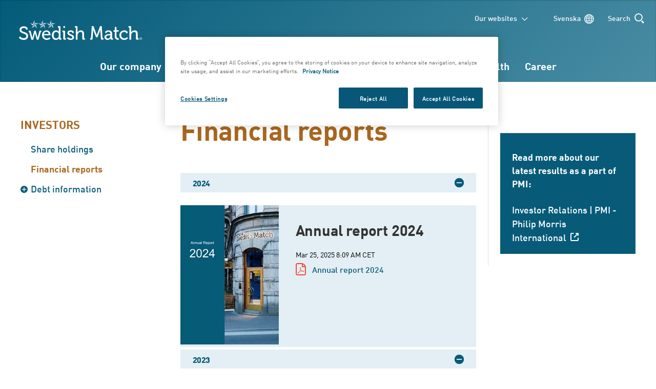

--- FILE ---
content_type: text/html; charset=utf-8
request_url: https://www.swedishmatch.com/sv/Investerare/Aktien/Utdelningsinformation/
body_size: 13042
content:
<!DOCTYPE html>
<!--[if IE 9]>	<html class="ie9" lang="en"> <![endif]-->
<html lang="en">
<head>
    <meta charset="utf-8" />
    <meta http-equiv="X-UA-Compatible" content="IE=edge" />
    <meta name="viewport" content="width=device-width, initial-scale=1.0" />
    <meta name="format-detection" content="telephone=no">
    <meta name="pageid" content="2436" />
    <meta name="robots" content="index, follow">
    <meta name="theme-color" content="#075b79">
    <meta property="og:title" content="Swedish Match - Financial reports" />
    <meta property="og:url" content="https://www.swedishmatch.com/Investors/financial-reports/?404%3bhttps%3a%2f%2fsmab17aap61eg4prod__569e%3a80%2fsv%2fInvesterare%2fAktien%2fUtdelningsinformation%2f" />
        <meta property="og:type" content="website" />
    <meta property="twitter:card" content="summary" />
    <meta property="twitter:title" content="Swedish Match - Financial reports" />
    <meta name="addsearch-custom-field" content="pagetype=page" />

        <meta property="article:published_time" content="2016-05-04" />
        <meta name="lastupdated" content="2016-05-04" />
    <title>Swedish Match - Financial reports</title>

    <link rel="preload" href="/UI/fonts/393068_4_0.woff2" as="font" type="font/woff2" crossorigin>
    <link rel="preload" href="/UI/fonts/393068_0_0.woff2" as="font" type="font/woff2" crossorigin>
    <link rel="preload" href="/UI/fonts/393068_2_0.woff2" as="font" type="font/woff2" crossorigin>
    <link href="/ui/20260118085659/styles/main.min.css" rel="stylesheet" />

    <!--[if lt IE 9]>
        <script src="/ui/scripts/vendor/static/html5shiv-printshiv.min.js"></script>
    <![endif]-->
    <!-- <script src="https://www.google.com/jsapi" type="text/javascript"></script>-->

    <link rel="shortcut icon" href="/UI/img/favicon.ico" type="image/x-icon" />
    <link rel="canonical" href="https://www.swedishmatch.com/Investors/financial-reports/?404%3bhttps%3a%2f%2fsmab17aap61eg4prod__569e%3a80%2fsv%2fInvesterare%2fAktien%2fUtdelningsinformation%2f" />

        <!-- OneTrust Cookies Consent Notice start for swedishmatch.com -->
        <script src="https://cdn.cookielaw.org/scripttemplates/otSDKStub.js" data-document-language="true" type="text/javascript" charset="UTF-8" data-domain-script="d4b15207-9442-4beb-943b-35fcb353182d"></script>
        <script type="text/javascript">
            function OptanonWrapper() { }
        </script>
        <!-- OneTrust Cookies Consent Notice end for swedishmatch.com -->
     
<script type="text/javascript">var appInsights=window.appInsights||function(config){function t(config){i[config]=function(){var t=arguments;i.queue.push(function(){i[config].apply(i,t)})}}var i={config:config},u=document,e=window,o="script",s="AuthenticatedUserContext",h="start",c="stop",l="Track",a=l+"Event",v=l+"Page",r,f;setTimeout(function(){var t=u.createElement(o);t.src=config.url||"https://js.monitor.azure.com/scripts/a/ai.0.js";u.getElementsByTagName(o)[0].parentNode.appendChild(t)});try{i.cookie=u.cookie}catch(y){}for(i.queue=[],r=["Event","Exception","Metric","PageView","Trace","Dependency"];r.length;)t("track"+r.pop());return t("set"+s),t("clear"+s),t(h+a),t(c+a),t(h+v),t(c+v),t("flush"),config.disableExceptionTracking||(r="onerror",t("_"+r),f=e[r],e[r]=function(config,t,u,e,o){var s=f&&f(config,t,u,e,o);return s!==!0&&i["_"+r](config,t,u,e,o),s}),i}({instrumentationKey:"0259c11f-2a51-43d8-8212-18de8d1256fa",sdkExtension:"a"});window.appInsights=appInsights;appInsights.queue&&appInsights.queue.length===0&&appInsights.trackPageView();</script></head>

<body id="page2436" class="contentpagetype preload ximp ximp2" data-cookiebot-widget-text="Cookie settings">
    <script>
        if (typeof appInsights === 'object' && typeof appInsights.config === 'object') {
            window.appInsights.config.isCookieUseDisabled = true;
        } else {
           console.log('No AI');
        }
    </script>
            <!-- Google Tag Manager (noscript) -->
        <noscript><iframe src="https://www.googletagmanager.com/ns.html?id=GTM-KLFLGPS" height="0" width="0" style="display: none; visibility: hidden"></iframe></noscript>
        <!-- End Google Tag Manager (noscript) -->
    <div id="scroll-top"><span></span></div>
    
    

<ul class="accessibilityshortcuts">
	<li><a class="visuallyhidden focusable" href="#access-main-content" accesskey="s">Skip to main content</a></li>

	<li><a class="visuallyhidden focusable" href="#main-navigation-container" accesskey="n">Go to main navigation</a></li>
		
	<li><a class="visuallyhidden focusable" href="#languageselector">Go to language selector</a></li>
</ul>	<!-- Only visible for print -->
<div class="print-logo"><div></div></div>

<header class="pageheader" role="banner">

    <div id="header-search" class="header-search" role="search">
<form action="/Service-pages/Find-information/Search/" class="header-search-form" method="get" role="search">            <fieldset>
                <div class="header-search__form-wrapper">
                    <a class="visuallyhidden" href="#" title="Meny"><span>Search</span></a>
                    <legend class="visuallyhidden">Free text</legend>
                    <div class="inputcontainer">
                        <label for="headersearch-searchfield" class="visuallyhidden">Free text</label>
                        <input role="search" class="searchinput" type="text" id="headersearch-searchfield" name="q" value="" placeholder="Search" autocomplete="off" required />			
                        <button class="btn loadbutton" type="submit" name="searchbutton">
						    <span class="buttontext">Search</span>
					    </button><br />
					    <button class="btn close-icon" type="reset"></button>
                    </div>
                </div>
                <div class="header-search-result"></div>
                <div class="header-image-search-result__wrapper">
                    <div class="header-image-search-result"></div>
                </div>
            </fieldset>
</form>        <div class="header-background-semi"></div>
    </div>

    <div class="header-content">

        <div class="constrain top-content">

            <a href="/" class="pageheader-logo-link">
                <div class="header-logo">
                    <span>Swedish&nbsp;Match</span>
                </div>
            </a>

            <div class="hidden-tablet-up">
                <button class="menu-button only-js" aria-expanded="false" aria-controls="main-navigation" title="Menu">
                    <span class="line line1"></span>
                    <span class="line line2"></span>
                    <span class="line line3"></span>
                    <span class="menu-text-menu" data-menu="Menu" data-close="Close">Menu</span>
                    <span class="menu-text-close" data-menu="Menu" data-close="Close">Close</span>
                </button>
            </div>
			<div>
				
			</div>

            <div class="headertools">
                <button id="ourwebsites" class="only-js js-togglemanager" role="button" aria-expanded="false" aria-controls="swm-worldwide">Our websites</button>

                <div id="languageselector" class="header-language-selector">
                    
                    <ul>
                            <li class="icon-globe"><a href="/sv/Investerare/finansiella-rapporter/">svenska</a></li>
                    </ul> 
                </div>

				<div class="search-toggle-container">
					<button id="desktop-search-toggle" class="only-js js-togglemanager" aria-expanded="false" aria-controls="header-search"><span>Search</span></button>
				</div>

                <button class="only-js js-togglemanager icon-zoom2 search-toggle hidden-tablet-up" role="button" aria-expanded="false" aria-controls="header-search" title="Search">
                    <span class="search-text-open">Search</span>
                    <span class="search-text-close">Close</span>
                </button>

            </div>

            <div id="swm-worldwide">
    <a class="closebutton js-close js-togglemanager" role="button" aria-expanded="false" aria-controls="swm-worldwide" href="#" title="Close"><span>Close</span></a>
    <div id="websitelist">
        <ul class="link-list">
                <li class="listwrapper">
                    <h3>Swedish&nbsp;Match websites</h3>    <ul>
<li class="external "><a  target="_blank" rel="noopener" href="http://imagebank.swedishmatch.com/">Image Bank</a></li><li class="external "><a  target="_blank" rel="noopener" href="https://www.swedishmatch.com.br/">Swedish&nbsp;Match Brasil</a></li><li class="external "><a  target="_blank" rel="noopener" href="https://www.swedishmatchindustries.com/en/">Swedish&nbsp;Match Industries</a></li><li class="external "><a  target="_blank" rel="noopener" href="http://www.snusochtandsticksmuseum.se/en/">Snus and Match Museum</a></li>    </ul>

                </li>
                <li class="listwrapper">
                    <h3>Brand websites</h3>    <div class="innerlist">
        <h4>Smokefree</h4>    <ul>
<li class="external "><a  target="_blank" rel="noopener" href="https://www.swedishmatch.se/">Swedish&nbsp;Match e-commerce service (SE)</a></li><li class="external "><a  target="_blank" rel="noopener" href="https://www.generalsnus.com/">General (US)</a></li><li class="external "><a  target="_blank" rel="noopener" href="https://www.longhornsnuff.com/">Longhorn (US)</a></li><li class="external "><a  target="_blank" rel="noopener" href="https://www.pinkertontobacco.com/">Pinkerton Tobacco</a></li><li class="external "><a  target="_blank" rel="noopener" href="https://www.zyn.se/">ZYN (SE)</a></li>    </ul>

    </div>
    <div class="innerlist">
        <h4>Lights</h4>    <ul>
<li class="external "><a  target="_blank" rel="noopener" href="http://www.cricketlighters.com/">Cricket</a></li><li class="external "><a  target="_blank" rel="noopener" href="https://nitedals.no/">Nitedals</a></li><li class="external "><a  target="_blank" rel="noopener" href="http://www.redheads.com.au/">Redheads</a></li>    </ul>

    </div>

                </li>
                <li class="listwrapper">
                    <h3>Other</h3>    <ul>
<li class=" page"><a  href="/sv/Media/swedish-match-denmark/">Swedish&nbsp;Match Denmark</a></li><li class=" page"><a  href="/Media/swedish-match-norway/">Swedish&nbsp;Match Norway</a></li><li class=" page"><a  href="https://www.solstickan.se/">The Solstickan Foundation (SE)</a></li>    </ul>

                </li>
        </ul>
    </div>
</div>


        </div>

        <nav id="main-navigation-container">

    <ul id="main-navigation" class="main-navigation nav-large">
        <li class="main-navigation__home-btn" >
            <a href="/">
                <span class="visuallyhidden">Home</span>
                <svg xmlns="http://www.w3.org/2000/svg" viewBox="0 0 24 24">  <g data-name="Layer 2">  <path d="M12.7778 1.329l9.9 10.1094a1.1355 1.1355 0 01.3222.7942v9.6441A1.1118 1.1118 0 0121.9 23h-6.05a1.1118 1.1118 0 01-1.1-1.1233v-6.178a1.1118 1.1118 0 00-1.1-1.1232h-3.3a1.1118 1.1118 0 00-1.1 1.1232v6.178A1.1118 1.1118 0 018.15 23H2.1A1.1118 1.1118 0 011 21.8767v-9.644a1.1354 1.1354 0 01.3222-.7943l9.9-10.1094a1.084 1.084 0 011.5556 0z" fill="none" stroke="#fff" stroke-miterlimit="10" stroke-width="2" data-name="Layer 1"/>  </g> </svg> 
            </a>
        </li>
            <li class="menu-item has-children">
                <a href="/Our-company/"  class="menu-item-link  ">
                    Our company
                    <span class="line"></span>
                </a>
                    <span class="subnav__toggle icon-plus" href="">
                        <span class="more">More</span>
                        <span class="less">Less</span>
                    </span>
                
                <div class="flyout">
                    <div class="flyout-container">
                        <h3>Our company</h3>
        <ul class="submenu-level2 closed">
                <li class="menu-item-level2 ">
                    <a class="menu-item-link2" href="/Our-company/about-us/" >About us</a>
                </li>
                <li class="menu-item-level2 has-children ">
                    <a class="menu-item-link2" href="/Our-company/markets/our-product-categories--and-markets/" target="_top">Markets</a>
                        <span class="subnav__toggle icon-plus" href="">
                            <span class="more">More</span>
                            <span class="less">Less</span>
                        </span>
        <ul class="submenu-level3 closed">
                <li class="menu-item-level3 ">
                    <a class="menu-item-link3" href="/Our-company/markets/our-product-categories--and-markets/" >Our product categories  and markets</a>
                </li>
        </ul>
                </li>
                <li class="menu-item-level2 has-children ">
                    <a class="menu-item-link2" href="/Our-company/Company-history/" >Company history</a>
                        <span class="subnav__toggle icon-plus" href="">
                            <span class="more">More</span>
                            <span class="less">Less</span>
                        </span>
        <ul class="submenu-level3 closed">
                <li class="menu-item-level3 ">
                    <a class="menu-item-link3" href="/Our-company/Company-history/Svenska-Tobaks-AB/" >Svenska Tobaks AB</a>
                </li>
                <li class="menu-item-level3 ">
                    <a class="menu-item-link3" href="/Our-company/Company-history/Svenska-Tandsticks-AB/" >Svenska T&#228;ndsticks AB</a>
                </li>
                <li class="menu-item-level3 ">
                    <a class="menu-item-link3" href="/Our-company/Company-history/Swedish-Match-AB/" >Swedish&nbsp;Match AB</a>
                </li>
        </ul>
                </li>
                <li class="menu-item-level2 has-children ">
                    <a class="menu-item-link2" href="/Our-company/Corporate-Governance/Articles-of-association/" >Corporate Governance</a>
                        <span class="subnav__toggle icon-plus" href="">
                            <span class="more">More</span>
                            <span class="less">Less</span>
                        </span>
        <ul class="submenu-level3 closed">
                <li class="menu-item-level3 ">
                    <a class="menu-item-link3" href="/Our-company/Corporate-Governance/Articles-of-association/" >Articles of association</a>
                </li>
                <li class="menu-item-level3 ">
                    <a class="menu-item-link3" href="/Our-company/Corporate-Governance/AGM-minutes/" >AGM minutes</a>
                </li>
        </ul>
                </li>
        </ul>
                    </div>
                </div>
            </li>
            <li class="menu-item has-children">
                <a href="/Our-business/"  class="menu-item-link  ">
                    Our business
                    <span class="line"></span>
                </a>
                    <span class="subnav__toggle icon-plus" href="">
                        <span class="more">More</span>
                        <span class="less">Less</span>
                    </span>
                
                <div class="flyout">
                    <div class="flyout-container">
                        <h3>Our business</h3>
        <ul class="submenu-level2 closed">
                <li class="menu-item-level2 has-children ">
                    <a class="menu-item-link2" href="/Our-business/smokefree/" >Smokefree</a>
                        <span class="subnav__toggle icon-plus" href="">
                            <span class="more">More</span>
                            <span class="less">Less</span>
                        </span>
        <ul class="submenu-level3 closed">
                <li class="menu-item-level3 ">
                    <a class="menu-item-link3" href="/Our-business/smokefree/nicotine-products-and-regulations/" >Nicotine products and regulations</a>
                </li>
                <li class="menu-item-level3 ">
                    <a class="menu-item-link3" href="/Our-business/smokefree/History-of-snuff/" >History of snus</a>
                </li>
                <li class="menu-item-level3 ">
                    <a class="menu-item-link3" href="/Our-business/smokefree/Snus-production/" >Snus production</a>
                </li>
        </ul>
                </li>
                <li class="menu-item-level2 has-children ">
                    <a class="menu-item-link2" href="/Our-business/cigars/" >Cigars</a>
                        <span class="subnav__toggle icon-plus" href="">
                            <span class="more">More</span>
                            <span class="less">Less</span>
                        </span>
        <ul class="submenu-level3 closed">
                <li class="menu-item-level3 ">
                    <a class="menu-item-link3" href="/Our-business/cigars/History-of-cigars/" >History of cigars</a>
                </li>
        </ul>
                </li>
                <li class="menu-item-level2 ">
                    <a class="menu-item-link2" href="/Our-business/Lights/" >Lights</a>
                </li>
        </ul>
                    </div>
                </div>
            </li>
            <li class="menu-item has-children">
                <a href="/Sustainability/"  class="menu-item-link  ">
                    Sustainability
                    <span class="line"></span>
                </a>
                    <span class="subnav__toggle icon-plus" href="">
                        <span class="more">More</span>
                        <span class="less">Less</span>
                    </span>
                
                <div class="flyout">
                    <div class="flyout-container">
                        <h3>Sustainability</h3>
        <ul class="submenu-level2 closed">
                <li class="menu-item-level2 ">
                    <a class="menu-item-link2" href="/Sustainability/strategy-and-approach/" >Strategy and approach</a>
                </li>
                <li class="menu-item-level2 has-children ">
                    <a class="menu-item-link2" href="/Sustainability/materiality-assessment/" >Materiality assessment</a>
                        <span class="subnav__toggle icon-plus" href="">
                            <span class="more">More</span>
                            <span class="less">Less</span>
                        </span>
        <ul class="submenu-level3 closed">
                <li class="menu-item-level3 ">
                    <a class="menu-item-link3" href="/Sustainability/materiality-assessment/sustainable-tobacco-program/" >Sustainable Tobacco Program</a>
                </li>
        </ul>
                </li>
                <li class="menu-item-level2 has-children ">
                    <a class="menu-item-link2" href="/Sustainability/Code-of-Conduct/" >Code of Conduct</a>
                        <span class="subnav__toggle icon-plus" href="">
                            <span class="more">More</span>
                            <span class="less">Less</span>
                        </span>
        <ul class="submenu-level3 closed">
                <li class="menu-item-level3 ">
                    <a class="menu-item-link3" href="/Sustainability/Code-of-Conduct/Supplier-Code-of-Conduct/" >Supplier Code of Conduct</a>
                </li>
                <li class="menu-item-level3 ">
                    <a class="menu-item-link3" href="/Sustainability/Code-of-Conduct/swedish-match-north-america-terms-and-conditions/" >Swedish&nbsp;Match North America Terms and Conditions</a>
                </li>
        </ul>
                </li>
                <li class="menu-item-level2 has-children ">
                    <a class="menu-item-link2" href="/Sustainability/sustainability-information/environment/" >Sustainability information</a>
                        <span class="subnav__toggle icon-plus" href="">
                            <span class="more">More</span>
                            <span class="less">Less</span>
                        </span>
        <ul class="submenu-level3 closed">
                <li class="menu-item-level3 ">
                    <a class="menu-item-link3" href="/Sustainability/sustainability-information/environment/" >Environment</a>
                </li>
                <li class="menu-item-level3 ">
                    <a class="menu-item-link3" href="/Sustainability/sustainability-information/anticorruption/" >Compliance</a>
                </li>
                <li class="menu-item-level3 ">
                    <a class="menu-item-link3" href="/Sustainability/sustainability-information/employees-and-social-conditions/" >Employees and social conditions</a>
                </li>
                <li class="menu-item-level3 ">
                    <a class="menu-item-link3" href="/Sustainability/sustainability-information/human-rights/" >Human rights</a>
                </li>
        </ul>
                </li>
                <li class="menu-item-level2 ">
                    <a class="menu-item-link2" href="/Sustainability/Sustainability-reporting/" >Sustainability reporting</a>
                </li>
        </ul>
                    </div>
                </div>
            </li>
            <li class="menu-item has-children opened">
                <a href="/Investors/"  class="menu-item-link selected ">
                    Investors
                    <span class="line"></span>
                </a>
                    <span class="subnav__toggle icon-minus" href="">
                        <span class="more">More</span>
                        <span class="less">Less</span>
                    </span>
                
                <div class="flyout">
                    <div class="flyout-container">
                        <h3>Investors</h3>
        <ul class="submenu-level2 opened">
                <li class="menu-item-level2 ">
                    <a class="menu-item-link2" href="/Investors/share-holdings/" >Share holdings</a>
                </li>
                <li class="menu-item-level2 ">
                    <a class="menu-item-link2 current opened" href="/Investors/financial-reports/" >Financial reports</a>
                </li>
                <li class="menu-item-level2 has-children ">
                    <a class="menu-item-link2" href="/Investors/Debt-information/debt-programs/" >Debt information</a>
                        <span class="subnav__toggle icon-plus" href="">
                            <span class="more">More</span>
                            <span class="less">Less</span>
                        </span>
        <ul class="submenu-level3 closed">
                <li class="menu-item-level3 ">
                    <a class="menu-item-link3" href="/Investors/Debt-information/debt-programs/" >Debt programs</a>
                </li>
                <li class="menu-item-level3 ">
                    <a class="menu-item-link3" href="/Investors/Debt-information/outstanding-bonds/" >Outstanding bonds</a>
                </li>
        </ul>
                </li>
        </ul>
                    </div>
                </div>
            </li>
            <li class="menu-item has-children">
                <a href="/Media/"  class="menu-item-link  ">
                    Media
                    <span class="line"></span>
                </a>
                    <span class="subnav__toggle icon-plus" href="">
                        <span class="more">More</span>
                        <span class="less">Less</span>
                    </span>
                
                <div class="flyout">
                    <div class="flyout-container">
                        <h3>Media</h3>
        <ul class="submenu-level2 closed">
                <li class="menu-item-level2 ">
                    <a class="menu-item-link2" href="/Media/Pressreleases-and-news/" >Press releases and news</a>
                </li>
                <li class="menu-item-level2 ">
                    <a class="menu-item-link2" href="/Media/Swedish-Match-logotype/" >Swedish&nbsp;Match logotype</a>
                </li>
                <li class="menu-item-level2 ">
                    <a class="menu-item-link2" href="/Media/Images/" >Images</a>
                </li>
                <li class="menu-item-level2 ">
                    <a class="menu-item-link2" href="/Media/Videos/" >Videos</a>
                </li>
                <li class="menu-item-level2 has-children ">
                    <a class="menu-item-link2" href="/Media/swedish-match-norway/" >Swedish&nbsp;Match Norway</a>
                        <span class="subnav__toggle icon-plus" href="">
                            <span class="more">More</span>
                            <span class="less">Less</span>
                        </span>
        <ul class="submenu-level3 closed">
                <li class="menu-item-level3 ">
                    <a class="menu-item-link3" href="/Media/swedish-match-norway/our-history/" >Our history</a>
                </li>
                <li class="menu-item-level3 ">
                    <a class="menu-item-link3" href="/Media/swedish-match-norway/sustainability/" >Sustainability</a>
                </li>
        </ul>
                </li>
                <li class="menu-item-level2 ">
                    <a class="menu-item-link2" href="/Media/Media-contacts/" >Media contacts</a>
                </li>
        </ul>
                    </div>
                </div>
            </li>
            <li class="menu-item has-children">
                <a href="/Snus-and-health/"  class="menu-item-link  ">
                    Snus and health
                    <span class="line"></span>
                </a>
                    <span class="subnav__toggle icon-plus" href="">
                        <span class="more">More</span>
                        <span class="less">Less</span>
                    </span>
                
                <div class="flyout">
                    <div class="flyout-container">
                        <h3>Snus and health</h3>
        <ul class="submenu-level2 closed">
                <li class="menu-item-level2 ">
                    <a class="menu-item-link2" href="/Snus-and-health/Our-standpoint/" >Our standpoint</a>
                </li>
                <li class="menu-item-level2 has-children ">
                    <a class="menu-item-link2" href="/Snus-and-health/swedish-match-scientific-publications/" >Swedish&nbsp;Match Scientific Publications</a>
                        <span class="subnav__toggle icon-plus" href="">
                            <span class="more">More</span>
                            <span class="less">Less</span>
                        </span>
        <ul class="submenu-level3 closed">
                <li class="menu-item-level3 ">
                    <a class="menu-item-link3" href="/Snus-and-health/swedish-match-scientific-publications/our-scientific-publications/" >Our Scientific Publications</a>
                </li>
        </ul>
                </li>
                <li class="menu-item-level2 has-children ">
                    <a class="menu-item-link2" href="/Snus-and-health/GOTHIATEK/" >GOTHIATEK<sup>&#174;</sup> </a>
                        <span class="subnav__toggle icon-plus" href="">
                            <span class="more">More</span>
                            <span class="less">Less</span>
                        </span>
        <ul class="submenu-level3 closed">
                <li class="menu-item-level3 ">
                    <a class="menu-item-link3" href="/Snus-and-health/GOTHIATEK/GOTHIATEK-standard/" >GOTHIATEK<sup>&#174;</sup> standard</a>
                </li>
        </ul>
                </li>
                <li class="menu-item-level2 ">
                    <a class="menu-item-link2" href="/Snus-and-health/The-Swedish-experience/" >The Swedish Experience</a>
                </li>
                <li class="menu-item-level2 ">
                    <a class="menu-item-link2" href="/Snus-and-health/Research-on-snus/" >Research on snus</a>
                </li>
                <li class="menu-item-level2 ">
                    <a class="menu-item-link2" href="/Snus-and-health/Smoking-cessation/" >Smoking cessation</a>
                </li>
                <li class="menu-item-level2 ">
                    <a class="menu-item-link2" href="/Snus-and-health/snus-and-the-swedish-food-act/" >Snus and the Swedish Food Act</a>
                </li>
                <li class="menu-item-level2 has-children ">
                    <a class="menu-item-link2" href="/Snus-and-health/Nicotine/" >Nicotine</a>
                        <span class="subnav__toggle icon-plus" href="">
                            <span class="more">More</span>
                            <span class="less">Less</span>
                        </span>
        <ul class="submenu-level3 closed">
                <li class="menu-item-level3 ">
                    <a class="menu-item-link3" href="/Snus-and-health/Nicotine/Nicotine-labeling-of-Swedish-Match-products/" >Nicotine labeling of Swedish&nbsp;Match products</a>
                </li>
                <li class="menu-item-level3 ">
                    <a class="menu-item-link3" href="/Snus-and-health/Nicotine/Snus-nicotine-and-nicotine-addiction/" >Snus, nicotine and nicotine addiction</a>
                </li>
        </ul>
                </li>
                <li class="menu-item-level2 has-children ">
                    <a class="menu-item-link2" href="/Snus-and-health/Tobacco-use/" >Tobacco use</a>
                        <span class="subnav__toggle icon-plus" href="">
                            <span class="more">More</span>
                            <span class="less">Less</span>
                        </span>
        <ul class="submenu-level3 closed">
                <li class="menu-item-level3 ">
                    <a class="menu-item-link3" href="/Snus-and-health/Tobacco-use/Tobacco-use-in-figures/" >Tobacco use in figures</a>
                </li>
        </ul>
                </li>
        </ul>
                    </div>
                </div>
            </li>
            <li class="menu-item has-children">
                <a href="/Career/"  class="menu-item-link  ">
                    Career
                    <span class="line"></span>
                </a>
                    <span class="subnav__toggle icon-plus" href="">
                        <span class="more">More</span>
                        <span class="less">Less</span>
                    </span>
                
                <div class="flyout">
                    <div class="flyout-container">
                        <h3>Career</h3>
        <ul class="submenu-level2 closed">
                <li class="menu-item-level2 ">
                    <a class="menu-item-link2" href="/Career/Employee-strategy/" >Employee strategy</a>
                </li>
                <li class="menu-item-level2 ">
                    <a class="menu-item-link2" href="/Career/Our-culture/" >Our culture</a>
                </li>
                <li class="menu-item-level2 ">
                    <a class="menu-item-link2" href="/Career/Work-environment/" >Work environment</a>
                </li>
                <li class="menu-item-level2 ">
                    <a class="menu-item-link2" href="/Career/Diversity-and-non-discrimination/" >Diversity and non-discrimination</a>
                </li>
                <li class="menu-item-level2 ">
                    <a class="menu-item-link2" href="/Career/Competence-development/" >Competence development</a>
                </li>
                <li class="menu-item-level2 ">
                    <a class="menu-item-link2" href="/Career/Compensation-and-benefits/" >Compensation and benefits</a>
                </li>
                <li class="menu-item-level2 ">
                    <a class="menu-item-link2" href="/Career/Vacant-positions/" >Vacant positions</a>
                </li>
                <li class="menu-item-level2 ">
                    <a class="menu-item-link2" href="/Career/Student/" >Student</a>
                </li>
                <li class="menu-item-level2 ">
                    <a class="menu-item-link2" href="/Career/HR-contacts/" >HR contacts</a>
                </li>
        </ul>
                    </div>
                </div>
            </li>
        <li class="nav-search-toggle-container">
            <button id="sticky-search-toggle" class="icon-zoom2 only-js js-togglemanager" aria-expanded="false" aria-controls="header-search"><span class="visuallyhidden">Search</span></button>
        </li>
        <li>
            
        </li>
    </ul>

    <div class="bottom-nav">

		<div id="ourwebsites-mobile" class="extralink"><a class="only-js js-togglemanager" role="button" aria-expanded="false" aria-controls="swm-worldwide">Our websites</a></div>
        <div class="langswitch-mobile">
            <span>Language: </span>
            <ul>
                    <li class="selected"><a href="/Investors/financial-reports/">English</a></li>
                    <li><a href="/sv/Investerare/finansiella-rapporter/">svenska</a></li>
            </ul>
        </div>
    </div>    
</nav>



    </div>
    <div class="overlay"></div>
</header>

    
<div class="sitewrapper">
    <section class="site-container" role="contentinfo" aria-label="Primary information">

        <div class="page-content">
          

<nav id="sub-navigation" class="pure-u-1 pure-u-md-1-4 hidden-phone-down">
            <div>
                <a class="orangeheading" href="/Investors/" >Investors</a>
                        <ul>
                <li class="  ">
                    <a href="/Investors/share-holdings/" >Share holdings</a>
                </li>
                <li class=" selected ">
                    <a href="/Investors/financial-reports/" >Financial reports</a>
                </li>
                <li class="  has-children">
                    <a href="/Investors/Debt-information/debt-programs/" >Debt information</a>
                </li>
        </ul>

            </div>

</nav>

                <div id="access-main-content">
                                        <main role="main" id="primary-content" class="print-1-1 pure-u-1 normal pure-u-md-1-2">
                        <div class="main-content">
                            <!-- PageIdx: 2436 -->
                                    <h1 >Financial reports</h1>
                        <div class="mainbody">
                             
                            
                        </div>
                            


                        </div>
                            <div class="pure-g blockarea">
                                <div><!-- BlockId: 21154 -->

<div class="block reportlistblock pure-u-1-1">
	<div>
		<div class="reportlistblock-content">
		    <div class="repostlistblock-innercontent">
                    <div class="reportlistblock-item">
                        <div class="accordion only-js js-togglemanager" role="button" aria-expanded="false" aria-controls="2024-content" data-extrabehavior="closesiblings">
                            <h2 class="year accordion-heading">2024<div class="toggle-icon"></div></h2>
                        </div>
                        <div id="2024-content" class="reportlistblock-content">
                                <div class="annual-report notwhitebg has-reportimage">
                                    
                                            <div class="annual-report-img">
                                                <span class="picture " data-ratio="105-149" data-orientation="portrait" data-alt="" data-orgwidth="420" data-orgheight="596"  style="padding-bottom:calc(100% * 596 / 420);"><img src="/UI/img/blank.gif" data-src="/globalassets/2651529/swmimages/publications/2024_swedishmatchannualreport_420x596_en.jpg" alt="" title="" class="" width="420" height="596" /></span>

                                            </div>

                                        <h3>Annual report 2024</h3>
                                            <div class="date">Mar 25, 2025 8:09 AM CET</div>

                                                                                    <ul class="link-list">
<li class="pdf "><a  target="_blank" rel="noopener" href="/globalassets/reports/annual-reports/2024_swedish-match-ab-annual-report_en.pdf">Annual report 2024</a></li>                                            </ul>
                                </div>
                                                    </div>
                    </div>
                    <div class="reportlistblock-item">
                        <div class="accordion only-js js-togglemanager" role="button" aria-expanded="false" aria-controls="2023-content" data-extrabehavior="closesiblings">
                            <h2 class="year accordion-heading">2023<div class="toggle-icon"></div></h2>
                        </div>
                        <div id="2023-content" class="reportlistblock-content">
                                <div class="annual-report notwhitebg has-reportimage">
                                    
                                            <div class="annual-report-img">
                                                <span class="picture " data-ratio="105-149" data-orientation="portrait" data-alt="" data-orgwidth="420" data-orgheight="596"  style="padding-bottom:calc(100% * 596 / 420);"><img src="/UI/img/blank.gif" data-src="/globalassets/2276727/swmimages/publications/2023_swedish-match-annual-report_420x596.jpg" alt="" title="" class="" width="420" height="596" /></span>

                                            </div>

                                        <h3>Annual report 2023</h3>
                                            <div class="date">Jun 28, 2024 12:39 PM CET</div>

                                                                                    <ul class="link-list">
<li class="pdf "><a  target="_blank" rel="noopener" href="/globalassets/reports/annual-reports/2023-annual-report-swedish-match-ab_eng2.pdf">Annual report 2023</a></li>                                            </ul>
                                </div>
                                                    </div>
                    </div>
                    <div class="reportlistblock-item">
                        <div class="accordion only-js js-togglemanager" role="button" aria-expanded="false" aria-controls="2022-content" data-extrabehavior="closesiblings">
                            <h2 class="year accordion-heading">2022<div class="toggle-icon"></div></h2>
                        </div>
                        <div id="2022-content" class="reportlistblock-content">
                                <div class="annual-report notwhitebg has-reportimage">
                                    
                                            <div class="annual-report-img">
                                                <span class="picture " data-ratio="105-149" data-orientation="portrait" data-alt="" data-orgwidth="420" data-orgheight="596"  style="padding-bottom:calc(100% * 596 / 420);"><img src="/UI/img/blank.gif" data-src="/globalassets/1648185/swmimages/publications/2022_swedish-match-annual-report_420x596.jpg" alt="" title="" class="" width="420" height="596" /></span>

                                            </div>

                                        <h3>Annual report 2022</h3>
                                            <div class="date">Apr 28, 2023 1:35 PM CET</div>

                                                                                    <ul class="link-list">
<li class="pdf "><a  target="_blank" rel="noopener" href="/globalassets/reports/annual-reports/2022_swedishmatchannualreport_en.pdf">Annual report 2022</a></li>                                            </ul>
                                </div>
                                                            <div class="interim-reports">
                                    <h3 class="h2">Interim reports 2022</h3>
                                    <div class="pure-g">
                                            <div class="interim-item pure-u-1 pure-u-sm-1-2">
                                                <h4 class="interim-item-heading">Q1</h4>
                                                    <div class="date">May 11, 2022 6:15 AM CET</div>
                                                <div class="interim-item-content">
                                                    <div class="interim-item-thumbnail"><span class="picture " data-ratio="105-149" data-orientation="portrait" data-alt="" data-orgwidth="420" data-orgheight="596"  style="padding-bottom:calc(100% * 596 / 420);"><img src="/UI/img/blank.gif" data-src="/globalassets/1140869/swmimages/publications/2022_q1_swedish-match_en_420x596.jpg" alt="" title="" class="" width="420" height="596" /></span>
</div>
                                                    <div class="interim-item-documents">
                                                        <ul>
<li class="pdf "><a  target="_blank" rel="noopener" href="/globalassets/reports/interim-reports/2022_q1_swedish-match_en.pdf">Report</a></li>                                                        </ul>
                                                    </div>
                                                </div>
                                            </div>
                                            <div class="interim-item pure-u-1 pure-u-sm-1-2">
                                                <h4 class="interim-item-heading">Q2</h4>
                                                    <div class="date">Jul 22, 2022 6:15 AM CET</div>
                                                <div class="interim-item-content">
                                                    <div class="interim-item-thumbnail"><span class="picture " data-ratio="105-149" data-orientation="portrait" data-alt="" data-orgwidth="420" data-orgheight="596"  style="padding-bottom:calc(100% * 596 / 420);"><img src="/UI/img/blank.gif" data-src="/globalassets/1244551/swmimages/publications/2022_q2_swedish-match_en_420x596.jpg" alt="" title="" class="" width="420" height="596" /></span>
</div>
                                                    <div class="interim-item-documents">
                                                        <ul>
<li class="pdf "><a  target="_blank" rel="noopener" href="/globalassets/reports/interim-reports/2022_q2_swedish-match_en.pdf">Report</a></li>                                                        </ul>
                                                    </div>
                                                </div>
                                            </div>
                                            <div class="interim-item pure-u-1 pure-u-sm-1-2">
                                                <h4 class="interim-item-heading">Q3</h4>
                                                    <div class="date">Oct 28, 2022 6:15 AM CET</div>
                                                <div class="interim-item-content">
                                                    <div class="interim-item-thumbnail"><span class="picture " data-ratio="105-149" data-orientation="portrait" data-alt="" data-orgwidth="420" data-orgheight="596"  style="padding-bottom:calc(100% * 596 / 420);"><img src="/UI/img/blank.gif" data-src="/globalassets/1385688/swmimages/publications/2022_q3_swedish-match_en_420x596.jpg" alt="" title="" class="" width="420" height="596" /></span>
</div>
                                                    <div class="interim-item-documents">
                                                        <ul>
<li class="pdf "><a  target="_blank" rel="noopener" href="/globalassets/reports/interim-reports/2022_q3_swedish-match_en.pdf">Report</a></li>                                                        </ul>
                                                    </div>
                                                </div>
                                            </div>
                                   </div>
                                </div>
                        </div>
                    </div>
                    <div class="reportlistblock-item">
                        <div class="accordion only-js js-togglemanager" role="button" aria-expanded="false" aria-controls="2021-content" data-extrabehavior="closesiblings">
                            <h2 class="year accordion-heading">2021<div class="toggle-icon"></div></h2>
                        </div>
                        <div id="2021-content" class="reportlistblock-content">
                                <div class="annual-report notwhitebg has-reportimage">
                                    
                                            <div class="annual-report-img">
                                                <span class="picture " data-ratio="105-149" data-orientation="portrait" data-alt="" data-orgwidth="420" data-orgheight="596"  style="padding-bottom:calc(100% * 596 / 420);"><img src="/UI/img/blank.gif" data-src="/globalassets/1073406/swmimages/publications/2021_annualreport_420x596_en.jpg" alt="" title="" class="" width="420" height="596" /></span>

                                            </div>

                                        <h3>Annual report 2021</h3>
                                            <div class="date">Mar 25, 2022 10:00 AM CET</div>

                                            <div class="overview">
                                                <a href="/Investors/financial-reports/Annual-reports/annual-report-2021/">Overview page 2021<span class="link-list__icon"></span></a>
                                            </div>
                                                                                    <ul class="link-list">
<li class="pdf "><a  target="_blank" rel="noopener" href="/globalassets/reports/annual-reports/2021_swedishmatchannualreport_interactive_en.pdf">Annual report 2021</a></li><li class="zip "><a  target="_blank" rel="noopener" href="/globalassets/cision/documents/2022/20220325-swedish-match-publishes-annual-report-for-2021-en-1-4220221.zip">Annual report 2021 (ESEF)</a></li><li class="xhtml "><a  target="_blank" rel="noopener" href="/globalassets/cision/documents/2021/swedishmatch-2021-12-31-en_preview.xhtml">Annual report 2021 XBRL viewer</a></li>                                            </ul>
                                </div>
                                                            <div class="interim-reports">
                                    <h3 class="h2">Interim reports 2021</h3>
                                    <div class="pure-g">
                                            <div class="interim-item pure-u-1 pure-u-sm-1-2">
                                                <h4 class="interim-item-heading">Q1</h4>
                                                    <div class="date">Apr 30, 2021 6:15 AM CET</div>
                                                <div class="interim-item-content">
                                                    <div class="interim-item-thumbnail"><span class="picture " data-ratio="105-149" data-orientation="portrait" data-alt="" data-orgwidth="420" data-orgheight="596"  style="padding-bottom:calc(100% * 596 / 420);"><img src="/UI/img/blank.gif" data-src="/globalassets/599420/swmimages/publications/2021_q1_swedish-match_en_420x596.jpg" alt="" title="" class="" width="420" height="596" /></span>
</div>
                                                    <div class="interim-item-documents">
                                                        <ul>
<li class="pdf "><a  target="_blank" rel="noopener" href="/globalassets/reports/interim-reports/2021_q1_swedish-match_en.pdf">Report</a></li>                                                        </ul>
                                                    </div>
                                                </div>
                                            </div>
                                            <div class="interim-item pure-u-1 pure-u-sm-1-2">
                                                <h4 class="interim-item-heading">Q2</h4>
                                                    <div class="date">Jul 20, 2021 6:15 AM CET</div>
                                                <div class="interim-item-content">
                                                    <div class="interim-item-thumbnail"><span class="picture " data-ratio="105-149" data-orientation="portrait" data-alt="" data-orgwidth="420" data-orgheight="596"  style="padding-bottom:calc(100% * 596 / 420);"><img src="/UI/img/blank.gif" data-src="/globalassets/716065/swmimages/publications/2021_q2_swedish-match_en_420x596.jpg" alt="" title="" class="" width="420" height="596" /></span>
</div>
                                                    <div class="interim-item-documents">
                                                        <ul>
<li class="pdf "><a  target="_blank" rel="noopener" href="/globalassets/reports/interim-reports/2021_q2_swedish-match_en.pdf">Report</a></li>                                                        </ul>
                                                    </div>
                                                </div>
                                            </div>
                                            <div class="interim-item pure-u-1 pure-u-sm-1-2">
                                                <h4 class="interim-item-heading">Q3</h4>
                                                    <div class="date">Oct 27, 2021 6:15 AM CET</div>
                                                <div class="interim-item-content">
                                                    <div class="interim-item-thumbnail"><span class="picture " data-ratio="105-149" data-orientation="portrait" data-alt="" data-orgwidth="420" data-orgheight="596"  style="padding-bottom:calc(100% * 596 / 420);"><img src="/UI/img/blank.gif" data-src="/globalassets/858625/swmimages/publications/2021_q3_swedish-match_en_420x596.jpg" alt="" title="" class="" width="420" height="596" /></span>
</div>
                                                    <div class="interim-item-documents">
                                                        <ul>
<li class="pdf "><a  target="_blank" rel="noopener" href="/globalassets/reports/interim-reports/2021_q3_swedish-match_en.pdf">Report</a></li>                                                        </ul>
                                                    </div>
                                                </div>
                                            </div>
                                            <div class="interim-item pure-u-1 pure-u-sm-1-2">
                                                <h4 class="interim-item-heading">Q4</h4>
                                                    <div class="date">Feb 16, 2022 7:15 AM CET</div>
                                                <div class="interim-item-content">
                                                    <div class="interim-item-thumbnail"><span class="picture " data-ratio="105-149" data-orientation="portrait" data-alt="" data-orgwidth="420" data-orgheight="596"  style="padding-bottom:calc(100% * 596 / 420);"><img src="/UI/img/blank.gif" data-src="/globalassets/1019982/swmimages/publications/2021_q4_swedish-match_en_420x596.jpg" alt="" title="" class="" width="420" height="596" /></span>
</div>
                                                    <div class="interim-item-documents">
                                                        <ul>
<li class="pdf "><a  target="_blank" rel="noopener" href="/globalassets/reports/interim-reports/2021_q4_swedish-match_en.pdf">Report</a></li>                                                        </ul>
                                                    </div>
                                                </div>
                                            </div>
                                   </div>
                                </div>
                        </div>
                    </div>
                    <div class="reportlistblock-item">
                        <div class="accordion only-js js-togglemanager" role="button" aria-expanded="false" aria-controls="2020-content" data-extrabehavior="closesiblings">
                            <h2 class="year accordion-heading">2020<div class="toggle-icon"></div></h2>
                        </div>
                        <div id="2020-content" class="reportlistblock-content">
                                <div class="annual-report notwhitebg has-reportimage">
                                    
                                            <div class="annual-report-img">
                                                <span class="picture " data-ratio="105-149" data-orientation="portrait" data-alt="" data-orgwidth="420" data-orgheight="596"  style="padding-bottom:calc(100% * 596 / 420);"><img src="/UI/img/blank.gif" data-src="/globalassets/535088/swmimages/publications/2020_annualreport_420x596_en.jpg" alt="" title="" class="" width="420" height="596" /></span>

                                            </div>

                                        <h3>Annual report 2020</h3>
                                            <div class="date">Mar 16, 2021 2:00 PM CET</div>

                                            <div class="overview">
                                                <a href="/Investors/financial-reports/Annual-reports/annual-report-2020/">Overview page 2020<span class="link-list__icon"></span></a>
                                            </div>
                                                                                    <ul class="link-list">
<li class="pdf "><a  target="_blank" rel="noopener" href="/globalassets/reports/annual-reports/2020_swedishmatchannualreport_interactive_en.pdf">Annual report 2020</a></li>                                            </ul>
                                </div>
                                                            <div class="interim-reports">
                                    <h3 class="h2">Interim reports 2020</h3>
                                    <div class="pure-g">
                                            <div class="interim-item pure-u-1 pure-u-sm-1-2">
                                                <h4 class="interim-item-heading">Q1</h4>
                                                    <div class="date">Apr 27, 2020 6:15 AM CET</div>
                                                <div class="interim-item-content">
                                                    <div class="interim-item-thumbnail"><span class="picture " data-ratio="105-149" data-orientation="portrait" data-alt="" data-orgwidth="420" data-orgheight="596"  style="padding-bottom:calc(100% * 596 / 420);"><img src="/UI/img/blank.gif" data-src="/globalassets/69511/swmimages/publications/2020_q1_swedish-match_en_420x596.jpg" alt="" title="" class="" width="420" height="596" /></span>
</div>
                                                    <div class="interim-item-documents">
                                                        <ul>
<li class="pdf "><a  target="_blank" rel="noopener" href="/globalassets/reports/interim-reports/2020_q1_swedish-match_en.pdf">Report</a></li>                                                        </ul>
                                                    </div>
                                                </div>
                                            </div>
                                            <div class="interim-item pure-u-1 pure-u-sm-1-2">
                                                <h4 class="interim-item-heading">Q2</h4>
                                                    <div class="date">Jul 17, 2020 6:15 AM CET</div>
                                                <div class="interim-item-content">
                                                    <div class="interim-item-thumbnail"><span class="picture " data-ratio="105-149" data-orientation="portrait" data-alt="" data-orgwidth="420" data-orgheight="596"  style="padding-bottom:calc(100% * 596 / 420);"><img src="/UI/img/blank.gif" data-src="/globalassets/186157/swmimages/publications/2020_q2_swedish-match_en_420x596.jpg" alt="" title="" class="" width="420" height="596" /></span>
</div>
                                                    <div class="interim-item-documents">
                                                        <ul>
<li class="pdf "><a  target="_blank" rel="noopener" href="/globalassets/reports/interim-reports/2020_q2_swedish-match_en.pdf">Report</a></li>                                                        </ul>
                                                    </div>
                                                </div>
                                            </div>
                                            <div class="interim-item pure-u-1 pure-u-sm-1-2">
                                                <h4 class="interim-item-heading">Q3</h4>
                                                    <div class="date">Oct 27, 2020 7:15 AM CET</div>
                                                <div class="interim-item-content">
                                                    <div class="interim-item-thumbnail"><span class="picture " data-ratio="105-149" data-orientation="portrait" data-alt="" data-orgwidth="420" data-orgheight="596"  style="padding-bottom:calc(100% * 596 / 420);"><img src="/UI/img/blank.gif" data-src="/globalassets/333082/swmimages/publications/2020_q3_swedish-match_en_420x596.jpg" alt="" title="" class="" width="420" height="596" /></span>
</div>
                                                    <div class="interim-item-documents">
                                                        <ul>
<li class="pdf "><a  target="_blank" rel="noopener" href="/globalassets/reports/interim-reports/2020_q3_swedish-match_en.pdf">Report</a></li>                                                        </ul>
                                                    </div>
                                                </div>
                                            </div>
                                            <div class="interim-item pure-u-1 pure-u-sm-1-2">
                                                <h4 class="interim-item-heading">Q4</h4>
                                                    <div class="date">Feb 10, 2021 7:15 AM CET</div>
                                                <div class="interim-item-content">
                                                    <div class="interim-item-thumbnail"><span class="picture " data-ratio="105-149" data-orientation="portrait" data-alt="" data-orgwidth="420" data-orgheight="596"  style="padding-bottom:calc(100% * 596 / 420);"><img src="/UI/img/blank.gif" data-src="/globalassets/485733/swmimages/publications/2020_q4_swedish-match_en_420x596.jpg" alt="" title="" class="" width="420" height="596" /></span>
</div>
                                                    <div class="interim-item-documents">
                                                        <ul>
<li class="pdf "><a  target="_blank" rel="noopener" href="/globalassets/reports/interim-reports/2020_q4_swedish-match_en.pdf">Report</a></li>                                                        </ul>
                                                    </div>
                                                </div>
                                            </div>
                                   </div>
                                </div>
                        </div>
                    </div>
                    <div class="reportlistblock-item">
                        <div class="accordion only-js js-togglemanager" role="button" aria-expanded="false" aria-controls="2019-content" data-extrabehavior="closesiblings">
                            <h2 class="year accordion-heading">2019<div class="toggle-icon"></div></h2>
                        </div>
                        <div id="2019-content" class="reportlistblock-content">
                                <div class="annual-report notwhitebg has-reportimage">
                                    
                                            <div class="annual-report-img">
                                                <span class="picture " data-ratio="105-149" data-orientation="portrait" data-alt="" data-orgwidth="420" data-orgheight="596"  style="padding-bottom:calc(100% * 596 / 420);"><img src="/UI/img/blank.gif" data-src="/globalassets/swmimages/publications/2019_annualreport_420x596_en.jpg" alt="" title="" class="" width="420" height="596" /></span>

                                            </div>

                                        <h3>Annual report 2019</h3>
                                            <div class="date">Mar 6, 2020 1:03 PM CET</div>

                                            <div class="overview">
                                                <a href="/Investors/financial-reports/Annual-reports/annual-report-2019/">Overview page 2019<span class="link-list__icon"></span></a>
                                            </div>
                                                                                    <ul class="link-list">
<li class="pdf "><a  target="_blank" rel="noopener" href="/globalassets/reports/annual-reports/2019_swedishmatchannualreport_interactive_en.pdf">Annual report 2019</a></li>                                            </ul>
                                </div>
                                                            <div class="interim-reports">
                                    <h3 class="h2">Interim reports 2019</h3>
                                    <div class="pure-g">
                                            <div class="interim-item pure-u-1 pure-u-sm-1-2">
                                                <h4 class="interim-item-heading">Q1</h4>
                                                    <div class="date">May 9, 2019 6:15 AM CET</div>
                                                <div class="interim-item-content">
                                                    <div class="interim-item-thumbnail"><span class="picture " data-ratio="105-149" data-orientation="portrait" data-alt="" data-orgwidth="420" data-orgheight="596"  style="padding-bottom:calc(100% * 596 / 420);"><img src="/UI/img/blank.gif" data-src="/globalassets/swmimages/publications/2019_q1_en_420x596.jpg" alt="" title="" class="" width="420" height="596" /></span>
</div>
                                                    <div class="interim-item-documents">
                                                        <ul>
<li class="pdf "><a  target="_blank" rel="noopener" href="/globalassets/reports/interim-reports/2019_q1_swedish-match_en.pdf">Report</a></li>                                                        </ul>
                                                    </div>
                                                </div>
                                            </div>
                                            <div class="interim-item pure-u-1 pure-u-sm-1-2">
                                                <h4 class="interim-item-heading">Q2</h4>
                                                    <div class="date">Jul 18, 2019 6:15 AM CET</div>
                                                <div class="interim-item-content">
                                                    <div class="interim-item-thumbnail"><span class="picture " data-ratio="105-149" data-orientation="portrait" data-alt="" data-orgwidth="420" data-orgheight="596"  style="padding-bottom:calc(100% * 596 / 420);"><img src="/UI/img/blank.gif" data-src="/globalassets/swmimages/publications/2019_q2_en_420x596.jpg" alt="" title="" class="" width="420" height="596" /></span>
</div>
                                                    <div class="interim-item-documents">
                                                        <ul>
<li class="pdf "><a  target="_blank" rel="noopener" href="/globalassets/reports/interim-reports/2019_q2_swedish-match_en.pdf">Report</a></li>                                                        </ul>
                                                    </div>
                                                </div>
                                            </div>
                                            <div class="interim-item pure-u-1 pure-u-sm-1-2">
                                                <h4 class="interim-item-heading">Q3</h4>
                                                    <div class="date">Oct 25, 2019 6:15 AM CET</div>
                                                <div class="interim-item-content">
                                                    <div class="interim-item-thumbnail"><span class="picture " data-ratio="105-149" data-orientation="portrait" data-alt="" data-orgwidth="420" data-orgheight="596"  style="padding-bottom:calc(100% * 596 / 420);"><img src="/UI/img/blank.gif" data-src="/globalassets/swmimages/publications/2019_q3_en_420x596.jpg" alt="" title="" class="" width="420" height="596" /></span>
</div>
                                                    <div class="interim-item-documents">
                                                        <ul>
<li class="pdf "><a  target="_blank" rel="noopener" href="/globalassets/reports/interim-reports/2019_q3_swedish-match_en.pdf">Report</a></li>                                                        </ul>
                                                    </div>
                                                </div>
                                            </div>
                                            <div class="interim-item pure-u-1 pure-u-sm-1-2">
                                                <h4 class="interim-item-heading">Q4</h4>
                                                    <div class="date">Feb 12, 2020 7:15 AM CET</div>
                                                <div class="interim-item-content">
                                                    <div class="interim-item-thumbnail"><span class="picture " data-ratio="105-149" data-orientation="portrait" data-alt="" data-orgwidth="420" data-orgheight="596"  style="padding-bottom:calc(100% * 596 / 420);"><img src="/UI/img/blank.gif" data-src="/globalassets/swmimages/publications/2019_q4_en_420x596.jpg" alt="" title="" class="" width="420" height="596" /></span>
</div>
                                                    <div class="interim-item-documents">
                                                        <ul>
<li class="pdf "><a  target="_blank" rel="noopener" href="/globalassets/reports/interim-reports/2019_q4_swedish-match_en.pdf">Report</a></li>                                                        </ul>
                                                    </div>
                                                </div>
                                            </div>
                                   </div>
                                </div>
                        </div>
                    </div>
                    <div class="reportlistblock-item">
                        <div class="accordion only-js js-togglemanager" role="button" aria-expanded="false" aria-controls="2018-content" data-extrabehavior="closesiblings">
                            <h2 class="year accordion-heading">2018<div class="toggle-icon"></div></h2>
                        </div>
                        <div id="2018-content" class="reportlistblock-content">
                                <div class="annual-report notwhitebg has-reportimage">
                                    
                                            <div class="annual-report-img">
                                                <span class="picture " data-ratio="105-149" data-orientation="portrait" data-alt="" data-orgwidth="420" data-orgheight="596"  style="padding-bottom:calc(100% * 596 / 420);"><img src="/UI/img/blank.gif" data-src="/globalassets/swmimages/publications/2018_annualreport_420x596_en.jpg" alt="" title="" class="" width="420" height="596" /></span>

                                            </div>

                                        <h3>Annual report 2018</h3>
                                            <div class="date">Mar 18, 2019 10:00 AM CET</div>

                                            <div class="overview">
                                                <a href="/Investors/financial-reports/Annual-reports/annual-report-2018/">Overview page 2018<span class="link-list__icon"></span></a>
                                            </div>
                                                                                    <ul class="link-list">
<li class="pdf "><a  target="_blank" rel="noopener" href="/globalassets/reports/annual-reports/2018_swedishmatchannualreport_en.pdf">Annual report 2018</a></li>                                            </ul>
                                </div>
                                                            <div class="interim-reports">
                                    <h3 class="h2">Interim reports 2018</h3>
                                    <div class="pure-g">
                                            <div class="interim-item pure-u-1 pure-u-sm-1-2">
                                                <h4 class="interim-item-heading">Q1</h4>
                                                    <div class="date">May 4, 2018 6:15 AM CET</div>
                                                <div class="interim-item-content">
                                                    <div class="interim-item-thumbnail"><span class="picture " data-ratio="105-149" data-orientation="portrait" data-alt="" data-orgwidth="420" data-orgheight="596"  style="padding-bottom:calc(100% * 596 / 420);"><img src="/UI/img/blank.gif" data-src="/globalassets/swmimages/publications/2018_q1_en_420x596.jpg" alt="" title="" class="" width="420" height="596" /></span>
</div>
                                                    <div class="interim-item-documents">
                                                        <ul>
<li class="pdf "><a  target="_blank" rel="noopener" href="/globalassets/reports/interim-reports/2018_q1_swedish-match_en.pdf">Report</a></li>                                                        </ul>
                                                    </div>
                                                </div>
                                            </div>
                                            <div class="interim-item pure-u-1 pure-u-sm-1-2">
                                                <h4 class="interim-item-heading">Q2</h4>
                                                    <div class="date">Jul 19, 2018 6:15 AM CET</div>
                                                <div class="interim-item-content">
                                                    <div class="interim-item-thumbnail"><span class="picture " data-ratio="105-149" data-orientation="portrait" data-alt="" data-orgwidth="420" data-orgheight="596"  style="padding-bottom:calc(100% * 596 / 420);"><img src="/UI/img/blank.gif" data-src="/globalassets/swmimages/publications/2018_q2_en_420x596.jpg" alt="" title="" class="" width="420" height="596" /></span>
</div>
                                                    <div class="interim-item-documents">
                                                        <ul>
<li class="pdf "><a  target="_blank" rel="noopener" href="/globalassets/reports/interim-reports/2018_q2_swedish-match_en.pdf">Report</a></li>                                                        </ul>
                                                    </div>
                                                </div>
                                            </div>
                                            <div class="interim-item pure-u-1 pure-u-sm-1-2">
                                                <h4 class="interim-item-heading">Q3</h4>
                                                    <div class="date">Oct 26, 2018 6:15 AM CET</div>
                                                <div class="interim-item-content">
                                                    <div class="interim-item-thumbnail"><span class="picture " data-ratio="105-149" data-orientation="portrait" data-alt="Interim report Q3 2018" data-orgwidth="420" data-orgheight="596"  style="padding-bottom:calc(100% * 596 / 420);"><img src="/UI/img/blank.gif" data-src="/globalassets/swmimages/publications/2018_q3_en_420x596.jpg" alt="Interim report Q3 2018" title="" class="" width="420" height="596" /></span>
</div>
                                                    <div class="interim-item-documents">
                                                        <ul>
<li class="pdf "><a  target="_blank" rel="noopener" href="/globalassets/reports/interim-reports/2018_q3_swedish-match_en.pdf">Report</a></li>                                                        </ul>
                                                    </div>
                                                </div>
                                            </div>
                                            <div class="interim-item pure-u-1 pure-u-sm-1-2">
                                                <h4 class="interim-item-heading">Q4</h4>
                                                    <div class="date">Feb 13, 2019 7:15 AM CET</div>
                                                <div class="interim-item-content">
                                                    <div class="interim-item-thumbnail"><span class="picture " data-ratio="105-149" data-orientation="portrait" data-alt="" data-orgwidth="420" data-orgheight="596"  style="padding-bottom:calc(100% * 596 / 420);"><img src="/UI/img/blank.gif" data-src="/globalassets/swmimages/publications/2018_q4_en_420x596.jpg" alt="" title="" class="" width="420" height="596" /></span>
</div>
                                                    <div class="interim-item-documents">
                                                        <ul>
<li class="pdf "><a  target="_blank" rel="noopener" href="/globalassets/reports/interim-reports/2018_q4_swedish-match_en.pdf">Report</a></li>                                                        </ul>
                                                    </div>
                                                </div>
                                            </div>
                                   </div>
                                </div>
                        </div>
                    </div>
                    <div class="reportlistblock-item">
                        <div class="accordion only-js js-togglemanager" role="button" aria-expanded="false" aria-controls="2017-content" data-extrabehavior="closesiblings">
                            <h2 class="year accordion-heading">2017<div class="toggle-icon"></div></h2>
                        </div>
                        <div id="2017-content" class="reportlistblock-content">
                                <div class="annual-report notwhitebg has-reportimage">
                                    
                                            <div class="annual-report-img">
                                                <span class="picture " data-ratio="40-57" data-orientation="portrait" data-alt="Image of Annual Report 2017" data-orgwidth="400" data-orgheight="570"  style="padding-bottom:calc(100% * 570 / 400);"><img src="/UI/img/blank.gif" data-src="/globalassets/swmimages/publications/annual-covers/annualreport2017_en_400x570.jpg" alt="Image of Annual Report 2017" title="" class="" width="400" height="570" /></span>

                                            </div>

                                        <h3>Annual report 2017</h3>
                                            <div class="date">Mar 19, 2018 2:30 PM CET</div>

                                            <div class="overview">
                                                <a href="/Investors/financial-reports/Annual-reports/annual-report-2017/">Overview page 2017<span class="link-list__icon"></span></a>
                                            </div>
                                                                                    <ul class="link-list">
<li class="pdf "><a  target="_blank" rel="noopener" href="/globalassets/reports/annual-reports/2017_swedishmatchannualreport_en.pdf">Annual report 2017</a></li>                                            </ul>
                                </div>
                                                            <div class="interim-reports">
                                    <h3 class="h2">Interim reports 2017</h3>
                                    <div class="pure-g">
                                            <div class="interim-item pure-u-1 pure-u-sm-1-2">
                                                <h4 class="interim-item-heading">Q1</h4>
                                                    <div class="date">May 8, 2017 6:15 AM CET</div>
                                                <div class="interim-item-content">
                                                    <div class="interim-item-thumbnail"><span class="picture " data-ratio="105-149" data-orientation="portrait" data-alt="" data-orgwidth="420" data-orgheight="596"  style="padding-bottom:calc(100% * 596 / 420);"><img src="/UI/img/blank.gif" data-src="/globalassets/swmimages/publications/2017_q1_en_420x596.jpg" alt="" title="" class="" width="420" height="596" /></span>
</div>
                                                    <div class="interim-item-documents">
                                                        <ul>
<li class="pdf "><a  target="_blank" rel="noopener" href="/globalassets/reports/interim-reports/2017_q1_swedish-match_en.pdf">Report</a></li>                                                        </ul>
                                                    </div>
                                                </div>
                                            </div>
                                            <div class="interim-item pure-u-1 pure-u-sm-1-2">
                                                <h4 class="interim-item-heading">Q2</h4>
                                                    <div class="date">Jul 21, 2017 6:15 AM CET</div>
                                                <div class="interim-item-content">
                                                    <div class="interim-item-thumbnail"><span class="picture " data-ratio="105-149" data-orientation="portrait" data-alt="" data-orgwidth="420" data-orgheight="596"  style="padding-bottom:calc(100% * 596 / 420);"><img src="/UI/img/blank.gif" data-src="/globalassets/swmimages/publications/2017_q2_en_420x596.jpg" alt="" title="" class="" width="420" height="596" /></span>
</div>
                                                    <div class="interim-item-documents">
                                                        <ul>
<li class="pdf "><a  target="_blank" rel="noopener" href="/globalassets/reports/interim-reports/2017_q2_swedish-match_en.pdf">Report</a></li>                                                        </ul>
                                                    </div>
                                                </div>
                                            </div>
                                            <div class="interim-item pure-u-1 pure-u-sm-1-2">
                                                <h4 class="interim-item-heading">Q3</h4>
                                                    <div class="date">Oct 27, 2017 6:15 AM CET</div>
                                                <div class="interim-item-content">
                                                    <div class="interim-item-thumbnail"><span class="picture " data-ratio="105-149" data-orientation="portrait" data-alt="" data-orgwidth="420" data-orgheight="596"  style="padding-bottom:calc(100% * 596 / 420);"><img src="/UI/img/blank.gif" data-src="/globalassets/swmimages/publications/2017_q3_en_420x596.jpg" alt="" title="" class="" width="420" height="596" /></span>
</div>
                                                    <div class="interim-item-documents">
                                                        <ul>
<li class="pdf "><a  target="_blank" rel="noopener" href="/globalassets/reports/interim-reports/2017_q3_swedish-match_en.pdf">Report</a></li>                                                        </ul>
                                                    </div>
                                                </div>
                                            </div>
                                            <div class="interim-item pure-u-1 pure-u-sm-1-2">
                                                <h4 class="interim-item-heading">Q4</h4>
                                                    <div class="date">Feb 14, 2018 7:15 AM CET</div>
                                                <div class="interim-item-content">
                                                    <div class="interim-item-thumbnail"><span class="picture " data-ratio="105-149" data-orientation="portrait" data-alt="" data-orgwidth="420" data-orgheight="596"  style="padding-bottom:calc(100% * 596 / 420);"><img src="/UI/img/blank.gif" data-src="/globalassets/swmimages/publications/2017_q4_en_420x596.jpg" alt="" title="" class="" width="420" height="596" /></span>
</div>
                                                    <div class="interim-item-documents">
                                                        <ul>
<li class="pdf "><a  target="_blank" rel="noopener" href="/globalassets/reports/interim-reports/2017_q4_swedish-match_en.pdf">Report</a></li>                                                        </ul>
                                                    </div>
                                                </div>
                                            </div>
                                   </div>
                                </div>
                        </div>
                    </div>
                    <div class="reportlistblock-item">
                        <div class="accordion only-js js-togglemanager" role="button" aria-expanded="false" aria-controls="2016-content" data-extrabehavior="closesiblings">
                            <h2 class="year accordion-heading">2016<div class="toggle-icon"></div></h2>
                        </div>
                        <div id="2016-content" class="reportlistblock-content">
                                <div class="annual-report notwhitebg has-reportimage">
                                    
                                            <div class="annual-report-img">
                                                <span class="picture " data-ratio="40-57" data-orientation="portrait" data-alt="" data-orgwidth="400" data-orgheight="570"  style="padding-bottom:calc(100% * 570 / 400);"><img src="/UI/img/blank.gif" data-src="/globalassets/swmimages/publications/annual-covers/annualreport2016_en_400x570.jpg" alt="" title="" class="" width="400" height="570" /></span>

                                            </div>

                                        <h3>Annual report 2016</h3>
                                            <div class="date">Mar 24, 2017 10:30 AM CET</div>

                                                                                    <ul class="link-list">
<li class="pdf "><a  target="_blank" rel="noopener" href="/globalassets/reports/annual-reports/2016_swedishmatchannualreport_en.pdf">Annual report 2016</a></li>                                            </ul>
                                </div>
                                                            <div class="interim-reports">
                                    <h3 class="h2">Interim reports 2016</h3>
                                    <div class="pure-g">
                                            <div class="interim-item pure-u-1 pure-u-sm-1-2">
                                                <h4 class="interim-item-heading">Q1</h4>
                                                    <div class="date">May 4, 2016 6:15 AM CET</div>
                                                <div class="interim-item-content">
                                                    <div class="interim-item-thumbnail"><span class="picture " data-ratio="403-596" data-orientation="portrait" data-alt="2016 Q1 Interim Report" data-orgwidth="403" data-orgheight="596"  style="padding-bottom:calc(100% * 596 / 403);"><img src="/UI/img/blank.gif" data-src="/globalassets/swmimages/publications/2016_q1_en_420x596.png" alt="2016 Q1 Interim Report" title="" class="" width="403" height="596" /></span>
</div>
                                                    <div class="interim-item-documents">
                                                        <ul>
<li class="pdf "><a  target="_blank" rel="noopener" href="/globalassets/reports/interim-reports/2016_q1_swedishmatch_en.pdf">Report</a></li>                                                        </ul>
                                                    </div>
                                                </div>
                                            </div>
                                            <div class="interim-item pure-u-1 pure-u-sm-1-2">
                                                <h4 class="interim-item-heading">Q2</h4>
                                                    <div class="date">Jul 22, 2016 6:15 AM CET</div>
                                                <div class="interim-item-content">
                                                    <div class="interim-item-thumbnail"><span class="picture " data-ratio="403-596" data-orientation="portrait" data-alt="2016 Q2 Interim Report" data-orgwidth="403" data-orgheight="596"  style="padding-bottom:calc(100% * 596 / 403);"><img src="/UI/img/blank.gif" data-src="/globalassets/swmimages/publications/2016_q2_en_420x596.jpg" alt="2016 Q2 Interim Report" title="" class="" width="403" height="596" /></span>
</div>
                                                    <div class="interim-item-documents">
                                                        <ul>
<li class="pdf "><a  target="_blank" rel="noopener" href="/globalassets/reports/interim-reports/2016_q2_swedish-match_en.pdf">Report</a></li>                                                        </ul>
                                                    </div>
                                                </div>
                                            </div>
                                            <div class="interim-item pure-u-1 pure-u-sm-1-2">
                                                <h4 class="interim-item-heading">Q3</h4>
                                                    <div class="date">Oct 28, 2016 6:15 AM CET</div>
                                                <div class="interim-item-content">
                                                    <div class="interim-item-thumbnail"><span class="picture " data-ratio="105-149" data-orientation="portrait" data-alt="2016 Q3 Interim Report" data-orgwidth="420" data-orgheight="596"  style="padding-bottom:calc(100% * 596 / 420);"><img src="/UI/img/blank.gif" data-src="/globalassets/swmimages/publications/2016_q3_en_420x596.jpg" alt="2016 Q3 Interim Report" title="" class="" width="420" height="596" /></span>
</div>
                                                    <div class="interim-item-documents">
                                                        <ul>
<li class="pdf "><a  target="_blank" rel="noopener" href="/globalassets/reports/interim-reports/2016_q3_swedish-match_en.pdf">Report</a></li>                                                        </ul>
                                                    </div>
                                                </div>
                                            </div>
                                            <div class="interim-item pure-u-1 pure-u-sm-1-2">
                                                <h4 class="interim-item-heading">Q4</h4>
                                                    <div class="date">Feb 17, 2017 7:15 AM CET</div>
                                                <div class="interim-item-content">
                                                    <div class="interim-item-thumbnail"><span class="picture " data-ratio="105-149" data-orientation="portrait" data-alt="" data-orgwidth="420" data-orgheight="596"  style="padding-bottom:calc(100% * 596 / 420);"><img src="/UI/img/blank.gif" data-src="/globalassets/swmimages/publications/2016_q4_en_420x596.jpg" alt="" title="" class="" width="420" height="596" /></span>
</div>
                                                    <div class="interim-item-documents">
                                                        <ul>
<li class="pdf "><a  target="_blank" rel="noopener" href="/globalassets/reports/interim-reports/2016_q4_swedish-match_en.pdf">Report</a></li>                                                        </ul>
                                                    </div>
                                                </div>
                                            </div>
                                   </div>
                                </div>
                        </div>
                    </div>
                    <div class="reportlistblock-item">
                        <div class="accordion only-js js-togglemanager" role="button" aria-expanded="false" aria-controls="2015-content" data-extrabehavior="closesiblings">
                            <h2 class="year accordion-heading">2015<div class="toggle-icon"></div></h2>
                        </div>
                        <div id="2015-content" class="reportlistblock-content">
                                <div class="annual-report notwhitebg has-reportimage">
                                    
                                            <div class="annual-report-img">
                                                <span class="picture " data-ratio="40-57" data-orientation="portrait" data-alt="" data-orgwidth="400" data-orgheight="570"  style="padding-bottom:calc(100% * 570 / 400);"><img src="/UI/img/blank.gif" data-src="/globalassets/swmimages/publications/annual-covers/annualreport2015_en_400x570.jpg" alt="" title="" class="" width="400" height="570" /></span>

                                            </div>

                                        <h3>Annual report 2015</h3>
                                            <div class="date">Mar 24, 2016 9:30 AM CET</div>

                                                                                    <ul class="link-list">
<li class="pdf "><a  target="_blank" rel="noopener" href="/globalassets/reports/annual-reports/2015_swedishmatchannualreport_en.pdf">Annual report 2015</a></li>                                            </ul>
                                </div>
                                                            <div class="interim-reports">
                                    <h3 class="h2">Interim reports 2015</h3>
                                    <div class="pure-g">
                                            <div class="interim-item pure-u-1 pure-u-sm-1-2">
                                                <h4 class="interim-item-heading">Q1</h4>
                                                    <div class="date">May 8, 2015 6:15 AM CET</div>
                                                <div class="interim-item-content">
                                                    <div class="interim-item-thumbnail"><span class="picture " data-ratio="105-149" data-orientation="portrait" data-alt="" data-orgwidth="420" data-orgheight="596"  style="padding-bottom:calc(100% * 596 / 420);"><img src="/UI/img/blank.gif" data-src="/globalassets/swmimages/publications/2015_q1_en_420x596.png" alt="" title="" class="" width="420" height="596" /></span>
</div>
                                                    <div class="interim-item-documents">
                                                        <ul>
<li class="pdf "><a  target="_blank" rel="noopener" href="/globalassets/reports/interim-reports/2015_q1_swedishmatch_en.pdf">Report</a></li>                                                        </ul>
                                                    </div>
                                                </div>
                                            </div>
                                            <div class="interim-item pure-u-1 pure-u-sm-1-2">
                                                <h4 class="interim-item-heading">Q2</h4>
                                                    <div class="date">Jul 17, 2015 6:15 AM CET</div>
                                                <div class="interim-item-content">
                                                    <div class="interim-item-thumbnail"><span class="picture " data-ratio="105-149" data-orientation="portrait" data-alt="" data-orgwidth="420" data-orgheight="596"  style="padding-bottom:calc(100% * 596 / 420);"><img src="/UI/img/blank.gif" data-src="/globalassets/swmimages/publications/2015_q2_en_420x596.png" alt="" title="" class="" width="420" height="596" /></span>
</div>
                                                    <div class="interim-item-documents">
                                                        <ul>
<li class="pdf "><a  target="_blank" rel="noopener" href="/globalassets/reports/interim-reports/2015_q2_swedishmatch_en.pdf">Report</a></li>                                                        </ul>
                                                    </div>
                                                </div>
                                            </div>
                                            <div class="interim-item pure-u-1 pure-u-sm-1-2">
                                                <h4 class="interim-item-heading">Q3</h4>
                                                    <div class="date">Nov 4, 2015 7:15 AM CET</div>
                                                <div class="interim-item-content">
                                                    <div class="interim-item-thumbnail"><span class="picture " data-ratio="105-149" data-orientation="portrait" data-alt="" data-orgwidth="420" data-orgheight="596"  style="padding-bottom:calc(100% * 596 / 420);"><img src="/UI/img/blank.gif" data-src="/globalassets/swmimages/publications/2015_q3_en_420x596.png" alt="" title="" class="" width="420" height="596" /></span>
</div>
                                                    <div class="interim-item-documents">
                                                        <ul>
<li class="pdf "><a  target="_blank" rel="noopener" href="/globalassets/reports/interim-reports/2015_q3_swedishmatch_en.pdf">Report</a></li>                                                        </ul>
                                                    </div>
                                                </div>
                                            </div>
                                            <div class="interim-item pure-u-1 pure-u-sm-1-2">
                                                <h4 class="interim-item-heading">Q4</h4>
                                                    <div class="date">Feb 19, 2016 7:15 AM CET</div>
                                                <div class="interim-item-content">
                                                    <div class="interim-item-thumbnail"><span class="picture " data-ratio="105-149" data-orientation="portrait" data-alt="" data-orgwidth="420" data-orgheight="596"  style="padding-bottom:calc(100% * 596 / 420);"><img src="/UI/img/blank.gif" data-src="/globalassets/swmimages/publications/2015_q4_en_420x596.png" alt="" title="" class="" width="420" height="596" /></span>
</div>
                                                    <div class="interim-item-documents">
                                                        <ul>
<li class="pdf "><a  target="_blank" rel="noopener" href="/globalassets/reports/interim-reports/2015_q4_swedishmatch_en.pdf">Report</a></li>                                                        </ul>
                                                    </div>
                                                </div>
                                            </div>
                                   </div>
                                </div>
                        </div>
                    </div>
                    <div class="reportlistblock-item">
                        <div class="accordion only-js js-togglemanager" role="button" aria-expanded="false" aria-controls="2014-content" data-extrabehavior="closesiblings">
                            <h2 class="year accordion-heading">2014<div class="toggle-icon"></div></h2>
                        </div>
                        <div id="2014-content" class="reportlistblock-content">
                                <div class="annual-report notwhitebg has-reportimage">
                                    
                                            <div class="annual-report-img">
                                                <span class="picture " data-ratio="40-57" data-orientation="portrait" data-alt="" data-orgwidth="400" data-orgheight="570"  style="padding-bottom:calc(100% * 570 / 400);"><img src="/UI/img/blank.gif" data-src="/globalassets/swmimages/publications/annual-covers/annualreport2014_en_400x570.jpg" alt="" title="" class="" width="400" height="570" /></span>

                                            </div>

                                        <h3>Annual report 2014</h3>
                                            <div class="date">Mar 20, 2015 2:00 PM CET</div>

                                                                                    <ul class="link-list">
<li class="pdf "><a  target="_blank" rel="noopener" href="/globalassets/reports/annual-reports/2014_swedish-matchannualreport_en.pdf">Annual report 2014</a></li>                                            </ul>
                                </div>
                                                            <div class="interim-reports">
                                    <h3 class="h2">Interim reports 2014</h3>
                                    <div class="pure-g">
                                            <div class="interim-item pure-u-1 pure-u-sm-1-2">
                                                <h4 class="interim-item-heading">Q1</h4>
                                                    <div class="date">May 9, 2014 6:15 AM CET</div>
                                                <div class="interim-item-content">
                                                    <div class="interim-item-thumbnail"><span class="picture " data-ratio="105-149" data-orientation="portrait" data-alt="" data-orgwidth="420" data-orgheight="596"  style="padding-bottom:calc(100% * 596 / 420);"><img src="/UI/img/blank.gif" data-src="/globalassets/swmimages/publications/2014_q1_en_420x596.png" alt="" title="" class="" width="420" height="596" /></span>
</div>
                                                    <div class="interim-item-documents">
                                                        <ul>
<li class="pdf "><a  target="_blank" rel="noopener" href="/globalassets/reports/interim-reports/2014_q1_swedishmatch_en.pdf">Report</a></li>                                                        </ul>
                                                    </div>
                                                </div>
                                            </div>
                                            <div class="interim-item pure-u-1 pure-u-sm-1-2">
                                                <h4 class="interim-item-heading">Q2</h4>
                                                    <div class="date">Jul 18, 2014 6:15 AM CET</div>
                                                <div class="interim-item-content">
                                                    <div class="interim-item-thumbnail"><span class="picture " data-ratio="105-149" data-orientation="portrait" data-alt="" data-orgwidth="420" data-orgheight="596"  style="padding-bottom:calc(100% * 596 / 420);"><img src="/UI/img/blank.gif" data-src="/globalassets/swmimages/publications/2014_q2_en_420x596.png" alt="" title="" class="" width="420" height="596" /></span>
</div>
                                                    <div class="interim-item-documents">
                                                        <ul>
<li class="pdf "><a  target="_blank" rel="noopener" href="/globalassets/reports/interim-reports/2014_q2_swedishmatch_en.pdf">Report</a></li>                                                        </ul>
                                                    </div>
                                                </div>
                                            </div>
                                            <div class="interim-item pure-u-1 pure-u-sm-1-2">
                                                <h4 class="interim-item-heading">Q3</h4>
                                                    <div class="date">Oct 24, 2014 6:15 AM CET</div>
                                                <div class="interim-item-content">
                                                    <div class="interim-item-thumbnail"><span class="picture " data-ratio="105-149" data-orientation="portrait" data-alt="" data-orgwidth="420" data-orgheight="596"  style="padding-bottom:calc(100% * 596 / 420);"><img src="/UI/img/blank.gif" data-src="/globalassets/swmimages/publications/2014_q3_en_420x596.png" alt="" title="" class="" width="420" height="596" /></span>
</div>
                                                    <div class="interim-item-documents">
                                                        <ul>
<li class="pdf "><a  target="_blank" rel="noopener" href="/globalassets/reports/interim-reports/2014_q3_swedishmatch_en.pdf">Report</a></li>                                                        </ul>
                                                    </div>
                                                </div>
                                            </div>
                                            <div class="interim-item pure-u-1 pure-u-sm-1-2">
                                                <h4 class="interim-item-heading">Q4</h4>
                                                    <div class="date">Feb 18, 2015 7:15 AM CET</div>
                                                <div class="interim-item-content">
                                                    <div class="interim-item-thumbnail"><span class="picture " data-ratio="105-149" data-orientation="portrait" data-alt="" data-orgwidth="420" data-orgheight="596"  style="padding-bottom:calc(100% * 596 / 420);"><img src="/UI/img/blank.gif" data-src="/globalassets/swmimages/publications/2014_q4_en_420x596.png" alt="" title="" class="" width="420" height="596" /></span>
</div>
                                                    <div class="interim-item-documents">
                                                        <ul>
<li class="pdf "><a  target="_blank" rel="noopener" href="/globalassets/reports/interim-reports/2014_q4_swedishmatch_en.pdf">Report</a></li>                                                        </ul>
                                                    </div>
                                                </div>
                                            </div>
                                   </div>
                                </div>
                        </div>
                    </div>
                    <div class="reportlistblock-item">
                        <div class="accordion only-js js-togglemanager" role="button" aria-expanded="false" aria-controls="2013-content" data-extrabehavior="closesiblings">
                            <h2 class="year accordion-heading">2013<div class="toggle-icon"></div></h2>
                        </div>
                        <div id="2013-content" class="reportlistblock-content">
                                <div class="annual-report notwhitebg has-reportimage">
                                    
                                            <div class="annual-report-img">
                                                <span class="picture " data-ratio="40-57" data-orientation="portrait" data-alt="" data-orgwidth="400" data-orgheight="570"  style="padding-bottom:calc(100% * 570 / 400);"><img src="/UI/img/blank.gif" data-src="/globalassets/swmimages/publications/annual-covers/annualreport2013_en_400x570.jpg" alt="" title="" class="" width="400" height="570" /></span>

                                            </div>

                                        <h3>Annual report 2013</h3>
                                            <div class="date">Mar 25, 2014 1:31 PM CET</div>

                                                                                    <ul class="link-list">
<li class="pdf "><a  target="_blank" rel="noopener" href="/globalassets/reports/annual-reports/2013_swedishmatchannualreport_en.pdf">Annual report 2013</a></li>                                            </ul>
                                </div>
                                                            <div class="interim-reports">
                                    <h3 class="h2">Interim reports 2013</h3>
                                    <div class="pure-g">
                                            <div class="interim-item pure-u-1 pure-u-sm-1-2">
                                                <h4 class="interim-item-heading">Q1</h4>
                                                    <div class="date">Apr 29, 2013 6:15 AM CET</div>
                                                <div class="interim-item-content">
                                                    <div class="interim-item-thumbnail"><span class="picture " data-ratio="105-149" data-orientation="portrait" data-alt="" data-orgwidth="210" data-orgheight="298"  style="padding-bottom:calc(100% * 298 / 210);"><img src="/UI/img/blank.gif" data-src="/globalassets/swmimages/publications/2013_q1_en_420px.png" alt="" title="" class="" width="210" height="298" /></span>
</div>
                                                    <div class="interim-item-documents">
                                                        <ul>
<li class="pdf "><a  target="_blank" rel="noopener" href="/globalassets/reports/interim-reports/2013_q1_swedishmatch_en.pdf">Report</a></li>                                                        </ul>
                                                    </div>
                                                </div>
                                            </div>
                                            <div class="interim-item pure-u-1 pure-u-sm-1-2">
                                                <h4 class="interim-item-heading">Q2</h4>
                                                    <div class="date">Jul 19, 2013 6:15 AM CET</div>
                                                <div class="interim-item-content">
                                                    <div class="interim-item-thumbnail"><span class="picture " data-ratio="105-149" data-orientation="portrait" data-alt="" data-orgwidth="420" data-orgheight="596"  style="padding-bottom:calc(100% * 596 / 420);"><img src="/UI/img/blank.gif" data-src="/globalassets/swmimages/publications/2013_q2_en_420x596.png" alt="" title="" class="" width="420" height="596" /></span>
</div>
                                                    <div class="interim-item-documents">
                                                        <ul>
<li class="pdf "><a  target="_blank" rel="noopener" href="/globalassets/reports/interim-reports/2013_q2_swedishmatch_en.pdf">Report</a></li>                                                        </ul>
                                                    </div>
                                                </div>
                                            </div>
                                            <div class="interim-item pure-u-1 pure-u-sm-1-2">
                                                <h4 class="interim-item-heading">Q3</h4>
                                                    <div class="date">Oct 29, 2013 7:15 AM CET</div>
                                                <div class="interim-item-content">
                                                    <div class="interim-item-thumbnail"><span class="picture " data-ratio="105-149" data-orientation="portrait" data-alt="" data-orgwidth="420" data-orgheight="596"  style="padding-bottom:calc(100% * 596 / 420);"><img src="/UI/img/blank.gif" data-src="/globalassets/swmimages/publications/2013_q3_en_420x596.png" alt="" title="" class="" width="420" height="596" /></span>
</div>
                                                    <div class="interim-item-documents">
                                                        <ul>
<li class="pdf "><a  target="_blank" rel="noopener" href="/globalassets/reports/interim-reports/2013_q3_swedishmatch_en.pdf">Report</a></li>                                                        </ul>
                                                    </div>
                                                </div>
                                            </div>
                                            <div class="interim-item pure-u-1 pure-u-sm-1-2">
                                                <h4 class="interim-item-heading">Q4</h4>
                                                    <div class="date">Feb 19, 2014 7:15 AM CET</div>
                                                <div class="interim-item-content">
                                                    <div class="interim-item-thumbnail"><span class="picture " data-ratio="105-149" data-orientation="portrait" data-alt="" data-orgwidth="420" data-orgheight="596"  style="padding-bottom:calc(100% * 596 / 420);"><img src="/UI/img/blank.gif" data-src="/globalassets/swmimages/publications/2013_q4_en_420x596.png" alt="" title="" class="" width="420" height="596" /></span>
</div>
                                                    <div class="interim-item-documents">
                                                        <ul>
<li class="pdf "><a  target="_blank" rel="noopener" href="/globalassets/reports/interim-reports/2013_q4_swedishmatch_en.pdf">Report</a></li>                                                        </ul>
                                                    </div>
                                                </div>
                                            </div>
                                   </div>
                                </div>
                        </div>
                    </div>
                    <div class="reportlistblock-item">
                        <div class="accordion only-js js-togglemanager" role="button" aria-expanded="false" aria-controls="2012-content" data-extrabehavior="closesiblings">
                            <h2 class="year accordion-heading">2012<div class="toggle-icon"></div></h2>
                        </div>
                        <div id="2012-content" class="reportlistblock-content">
                                <div class="annual-report notwhitebg has-reportimage">
                                    
                                            <div class="annual-report-img">
                                                <span class="picture " data-ratio="40-57" data-orientation="portrait" data-alt="" data-orgwidth="400" data-orgheight="570"  style="padding-bottom:calc(100% * 570 / 400);"><img src="/UI/img/blank.gif" data-src="/globalassets/swmimages/publications/annual-covers/annualreport2012_en_400x570.jpg" alt="" title="" class="" width="400" height="570" /></span>

                                            </div>

                                        <h3>Annual report 2012</h3>
                                            <div class="date">Mar 25, 2013 3:00 PM CET</div>

                                                                                    <ul class="link-list">
<li class="pdf "><a  target="_blank" rel="noopener" href="/globalassets/reports/annual-reports/2012_swedishmatchannualreport_en.pdf">Annual Report 2012</a></li>                                            </ul>
                                </div>
                                                            <div class="interim-reports">
                                    <h3 class="h2">Interim reports 2012</h3>
                                    <div class="pure-g">
                                            <div class="interim-item pure-u-1 pure-u-sm-1-2">
                                                <h4 class="interim-item-heading">Q1</h4>
                                                    <div class="date">May 4, 2012 6:15 AM CET</div>
                                                <div class="interim-item-content">
                                                    <div class="interim-item-thumbnail"><span class="picture " data-ratio="105-149" data-orientation="portrait" data-alt="" data-orgwidth="420" data-orgheight="596"  style="padding-bottom:calc(100% * 596 / 420);"><img src="/UI/img/blank.gif" data-src="/globalassets/swmimages/publications/interim-covers-06-12/2012_q1_en_420x596.jpg" alt="" title="" class="" width="420" height="596" /></span>
</div>
                                                    <div class="interim-item-documents">
                                                        <ul>
<li class="pdf "><a  target="_blank" rel="noopener" href="/globalassets/reports/interim-reports/2012-q1-en.pdf">Report</a></li>                                                        </ul>
                                                    </div>
                                                </div>
                                            </div>
                                            <div class="interim-item pure-u-1 pure-u-sm-1-2">
                                                <h4 class="interim-item-heading">Q2</h4>
                                                    <div class="date">Jul 20, 2012 6:15 AM CET</div>
                                                <div class="interim-item-content">
                                                    <div class="interim-item-thumbnail"><span class="picture " data-ratio="105-149" data-orientation="portrait" data-alt="" data-orgwidth="420" data-orgheight="596"  style="padding-bottom:calc(100% * 596 / 420);"><img src="/UI/img/blank.gif" data-src="/globalassets/swmimages/publications/interim-covers-06-12/2012_q2_en_420x596.jpg" alt="" title="" class="" width="420" height="596" /></span>
</div>
                                                    <div class="interim-item-documents">
                                                        <ul>
<li class="pdf "><a  target="_blank" rel="noopener" href="/globalassets/reports/interim-reports/2012-q2-en.pdf">Report</a></li>                                                        </ul>
                                                    </div>
                                                </div>
                                            </div>
                                            <div class="interim-item pure-u-1 pure-u-sm-1-2">
                                                <h4 class="interim-item-heading">Q3</h4>
                                                    <div class="date">Oct 30, 2012 7:15 AM CET</div>
                                                <div class="interim-item-content">
                                                    <div class="interim-item-thumbnail"><span class="picture " data-ratio="105-149" data-orientation="portrait" data-alt="" data-orgwidth="420" data-orgheight="596"  style="padding-bottom:calc(100% * 596 / 420);"><img src="/UI/img/blank.gif" data-src="/globalassets/swmimages/publications/interim-covers-06-12/2012_q3_en_420x596.jpg" alt="" title="" class="" width="420" height="596" /></span>
</div>
                                                    <div class="interim-item-documents">
                                                        <ul>
<li class="pdf "><a  target="_blank" rel="noopener" href="/globalassets/reports/interim-reports/2012-q3-en.pdf">Report</a></li>                                                        </ul>
                                                    </div>
                                                </div>
                                            </div>
                                            <div class="interim-item pure-u-1 pure-u-sm-1-2">
                                                <h4 class="interim-item-heading">Q4</h4>
                                                    <div class="date">Feb 20, 2013 7:15 AM CET</div>
                                                <div class="interim-item-content">
                                                    <div class="interim-item-thumbnail"><span class="picture " data-ratio="105-149" data-orientation="portrait" data-alt="" data-orgwidth="420" data-orgheight="596"  style="padding-bottom:calc(100% * 596 / 420);"><img src="/UI/img/blank.gif" data-src="/globalassets/swmimages/publications/interim-covers-06-12/2012_q4_en_420x596.jpg" alt="" title="" class="" width="420" height="596" /></span>
</div>
                                                    <div class="interim-item-documents">
                                                        <ul>
<li class="pdf "><a  target="_blank" rel="noopener" href="/globalassets/reports/interim-reports/2012-q4-en.pdf">Report</a></li>                                                        </ul>
                                                    </div>
                                                </div>
                                            </div>
                                   </div>
                                </div>
                        </div>
                    </div>
                    <div class="reportlistblock-item">
                        <div class="accordion only-js js-togglemanager" role="button" aria-expanded="false" aria-controls="2011-content" data-extrabehavior="closesiblings">
                            <h2 class="year accordion-heading">2011<div class="toggle-icon"></div></h2>
                        </div>
                        <div id="2011-content" class="reportlistblock-content">
                                <div class="annual-report notwhitebg has-reportimage">
                                    
                                            <div class="annual-report-img">
                                                <span class="picture " data-ratio="40-57" data-orientation="portrait" data-alt="" data-orgwidth="400" data-orgheight="570"  style="padding-bottom:calc(100% * 570 / 400);"><img src="/UI/img/blank.gif" data-src="/globalassets/swmimages/publications/annual-covers/annualreport2011_en_400x570.jpg" alt="" title="" class="" width="400" height="570" /></span>

                                            </div>

                                        <h3>Annual report 2011</h3>
                                            <div class="date">Mar 30, 2012 11:00 AM CET</div>

                                                                                    <ul class="link-list">
<li class="pdf "><a  target="_blank" rel="noopener" href="/globalassets/reports/annual-reports/2011_swedishmatchannualreport_en.pdf">Annual Report 2011</a></li>                                            </ul>
                                </div>
                                                            <div class="interim-reports">
                                    <h3 class="h2">Interim reports 2011</h3>
                                    <div class="pure-g">
                                            <div class="interim-item pure-u-1 pure-u-sm-1-2">
                                                <h4 class="interim-item-heading">Q1</h4>
                                                    <div class="date">May 4, 2011 6:00 AM CET</div>
                                                <div class="interim-item-content">
                                                    <div class="interim-item-thumbnail"><span class="picture " data-ratio="105-149" data-orientation="portrait" data-alt="" data-orgwidth="420" data-orgheight="596"  style="padding-bottom:calc(100% * 596 / 420);"><img src="/UI/img/blank.gif" data-src="/globalassets/swmimages/publications/interim-covers-06-12/2011_q1_en_420x596.jpg" alt="" title="" class="" width="420" height="596" /></span>
</div>
                                                    <div class="interim-item-documents">
                                                        <ul>
<li class="pdf "><a  target="_blank" rel="noopener" href="/globalassets/reports/interim-reports/2011_q1_en.pdf">Report</a></li>                                                        </ul>
                                                    </div>
                                                </div>
                                            </div>
                                            <div class="interim-item pure-u-1 pure-u-sm-1-2">
                                                <h4 class="interim-item-heading">Q2</h4>
                                                    <div class="date">Jul 20, 2011 6:00 AM CET</div>
                                                <div class="interim-item-content">
                                                    <div class="interim-item-thumbnail"><span class="picture " data-ratio="105-149" data-orientation="portrait" data-alt="" data-orgwidth="420" data-orgheight="596"  style="padding-bottom:calc(100% * 596 / 420);"><img src="/UI/img/blank.gif" data-src="/globalassets/swmimages/publications/interim-covers-06-12/2011_q2_en_420x596.jpg" alt="" title="" class="" width="420" height="596" /></span>
</div>
                                                    <div class="interim-item-documents">
                                                        <ul>
<li class="pdf "><a  target="_blank" rel="noopener" href="/globalassets/reports/interim-reports/2011_q2_en.pdf">Report</a></li>                                                        </ul>
                                                    </div>
                                                </div>
                                            </div>
                                            <div class="interim-item pure-u-1 pure-u-sm-1-2">
                                                <h4 class="interim-item-heading">Q3</h4>
                                                    <div class="date">Oct 26, 2011 6:01 AM CET</div>
                                                <div class="interim-item-content">
                                                    <div class="interim-item-thumbnail"><span class="picture " data-ratio="105-149" data-orientation="portrait" data-alt="" data-orgwidth="420" data-orgheight="596"  style="padding-bottom:calc(100% * 596 / 420);"><img src="/UI/img/blank.gif" data-src="/globalassets/swmimages/publications/interim-covers-06-12/2011_q3_en_420x596.jpg" alt="" title="" class="" width="420" height="596" /></span>
</div>
                                                    <div class="interim-item-documents">
                                                        <ul>
<li class="pdf "><a  target="_blank" rel="noopener" href="/globalassets/reports/interim-reports/2011_q3_en.pdf">Report</a></li>                                                        </ul>
                                                    </div>
                                                </div>
                                            </div>
                                            <div class="interim-item pure-u-1 pure-u-sm-1-2">
                                                <h4 class="interim-item-heading">Q4</h4>
                                                    <div class="date">Feb 22, 2012 7:16 AM CET</div>
                                                <div class="interim-item-content">
                                                    <div class="interim-item-thumbnail"><span class="picture " data-ratio="105-149" data-orientation="portrait" data-alt="" data-orgwidth="420" data-orgheight="596"  style="padding-bottom:calc(100% * 596 / 420);"><img src="/UI/img/blank.gif" data-src="/globalassets/swmimages/publications/interim-covers-06-12/2011_q4_en_420x596.jpg" alt="" title="" class="" width="420" height="596" /></span>
</div>
                                                    <div class="interim-item-documents">
                                                        <ul>
<li class="pdf "><a  target="_blank" rel="noopener" href="/globalassets/reports/interim-reports/2011_q4_en.pdf">Report</a></li>                                                        </ul>
                                                    </div>
                                                </div>
                                            </div>
                                   </div>
                                </div>
                        </div>
                    </div>
                    <div class="reportlistblock-item">
                        <div class="accordion only-js js-togglemanager" role="button" aria-expanded="false" aria-controls="2010-content" data-extrabehavior="closesiblings">
                            <h2 class="year accordion-heading">2010<div class="toggle-icon"></div></h2>
                        </div>
                        <div id="2010-content" class="reportlistblock-content">
                                <div class="annual-report notwhitebg has-reportimage">
                                    
                                            <div class="annual-report-img">
                                                <span class="picture " data-ratio="40-57" data-orientation="portrait" data-alt="" data-orgwidth="400" data-orgheight="570"  style="padding-bottom:calc(100% * 570 / 400);"><img src="/UI/img/blank.gif" data-src="/globalassets/swmimages/publications/annual-covers/annualreport2010_en_400x570.jpg" alt="" title="" class="" width="400" height="570" /></span>

                                            </div>

                                        <h3>Annual report 2010</h3>
                                            <div class="date">Apr 4, 2011 7:57 AM CET</div>

                                                                                    <ul class="link-list">
<li class="pdf "><a  target="_blank" rel="noopener" href="/globalassets/reports/annual-reports/2010_swedishmatchannualreport_en.pdf">Annual report 2010</a></li>                                            </ul>
                                </div>
                                                            <div class="interim-reports">
                                    <h3 class="h2">Interim reports 2010</h3>
                                    <div class="pure-g">
                                            <div class="interim-item pure-u-1 pure-u-sm-1-2">
                                                <h4 class="interim-item-heading">Q1</h4>
                                                    <div class="date">Apr 29, 2010 6:01 AM CET</div>
                                                <div class="interim-item-content">
                                                    <div class="interim-item-thumbnail"><span class="picture " data-ratio="105-149" data-orientation="portrait" data-alt="" data-orgwidth="420" data-orgheight="596"  style="padding-bottom:calc(100% * 596 / 420);"><img src="/UI/img/blank.gif" data-src="/globalassets/swmimages/publications/interim-covers-06-12/2010_q1_en_420x596.jpg" alt="" title="" class="" width="420" height="596" /></span>
</div>
                                                    <div class="interim-item-documents">
                                                        <ul>
<li class="pdf "><a  target="_blank" rel="noopener" href="/globalassets/reports/interim-reports/2010_q1_en.pdf">Report</a></li>                                                        </ul>
                                                    </div>
                                                </div>
                                            </div>
                                            <div class="interim-item pure-u-1 pure-u-sm-1-2">
                                                <h4 class="interim-item-heading">Q2</h4>
                                                    <div class="date">Jul 21, 2010 6:00 AM CET</div>
                                                <div class="interim-item-content">
                                                    <div class="interim-item-thumbnail"><span class="picture " data-ratio="105-149" data-orientation="portrait" data-alt="" data-orgwidth="420" data-orgheight="596"  style="padding-bottom:calc(100% * 596 / 420);"><img src="/UI/img/blank.gif" data-src="/globalassets/swmimages/publications/interim-covers-06-12/2010_q2_en_420x596.jpg" alt="" title="" class="" width="420" height="596" /></span>
</div>
                                                    <div class="interim-item-documents">
                                                        <ul>
<li class="pdf "><a  target="_blank" rel="noopener" href="/globalassets/reports/interim-reports/2010_q2_en.pdf">Report</a></li>                                                        </ul>
                                                    </div>
                                                </div>
                                            </div>
                                            <div class="interim-item pure-u-1 pure-u-sm-1-2">
                                                <h4 class="interim-item-heading">Q3</h4>
                                                    <div class="date">Oct 27, 2010 6:01 AM CET</div>
                                                <div class="interim-item-content">
                                                    <div class="interim-item-thumbnail"><span class="picture " data-ratio="105-149" data-orientation="portrait" data-alt="" data-orgwidth="420" data-orgheight="596"  style="padding-bottom:calc(100% * 596 / 420);"><img src="/UI/img/blank.gif" data-src="/globalassets/swmimages/publications/interim-covers-06-12/2010_q3_en_420x596.jpg" alt="" title="" class="" width="420" height="596" /></span>
</div>
                                                    <div class="interim-item-documents">
                                                        <ul>
<li class="pdf "><a  target="_blank" rel="noopener" href="/globalassets/reports/interim-reports/2010_q3_en.pdf">Report</a></li>                                                        </ul>
                                                    </div>
                                                </div>
                                            </div>
                                            <div class="interim-item pure-u-1 pure-u-sm-1-2">
                                                <h4 class="interim-item-heading">Q4</h4>
                                                    <div class="date">Feb 23, 2011 7:01 AM CET</div>
                                                <div class="interim-item-content">
                                                    <div class="interim-item-thumbnail"><span class="picture " data-ratio="105-149" data-orientation="portrait" data-alt="" data-orgwidth="420" data-orgheight="596"  style="padding-bottom:calc(100% * 596 / 420);"><img src="/UI/img/blank.gif" data-src="/globalassets/swmimages/publications/interim-covers-06-12/2010_q4_en_420x596.jpg" alt="" title="" class="" width="420" height="596" /></span>
</div>
                                                    <div class="interim-item-documents">
                                                        <ul>
<li class="pdf "><a  target="_blank" rel="noopener" href="/globalassets/reports/interim-reports/2010_q4_en.pdf">Report</a></li>                                                        </ul>
                                                    </div>
                                                </div>
                                            </div>
                                   </div>
                                </div>
                        </div>
                    </div>
                    <div class="reportlistblock-item">
                        <div class="accordion only-js js-togglemanager" role="button" aria-expanded="false" aria-controls="2009-content" data-extrabehavior="closesiblings">
                            <h2 class="year accordion-heading">2009<div class="toggle-icon"></div></h2>
                        </div>
                        <div id="2009-content" class="reportlistblock-content">
                                <div class="annual-report notwhitebg has-reportimage">
                                    
                                            <div class="annual-report-img">
                                                <span class="picture " data-ratio="40-57" data-orientation="portrait" data-alt="" data-orgwidth="400" data-orgheight="570"  style="padding-bottom:calc(100% * 570 / 400);"><img src="/UI/img/blank.gif" data-src="/globalassets/swmimages/publications/annual-covers/annualreport2009_en_400x570.jpg" alt="" title="" class="" width="400" height="570" /></span>

                                            </div>

                                        <h3>Annual report 2009</h3>
                                            <div class="date">Mar 31, 2010 1:26 PM CET</div>

                                                                                    <ul class="link-list">
<li class="pdf "><a  target="_blank" rel="noopener" href="/globalassets/reports/annual-reports/2009_annualreport_en.pdf">Annual report 2009</a></li>                                            </ul>
                                </div>
                                                            <div class="interim-reports">
                                    <h3 class="h2">Interim reports 2009</h3>
                                    <div class="pure-g">
                                            <div class="interim-item pure-u-1 pure-u-sm-1-2">
                                                <h4 class="interim-item-heading">Q1</h4>
                                                    <div class="date">Apr 30, 2009 6:02 AM CET</div>
                                                <div class="interim-item-content">
                                                    <div class="interim-item-thumbnail"><span class="picture " data-ratio="105-149" data-orientation="portrait" data-alt="" data-orgwidth="420" data-orgheight="596"  style="padding-bottom:calc(100% * 596 / 420);"><img src="/UI/img/blank.gif" data-src="/globalassets/swmimages/publications/interim-covers-06-12/2009_q1_en_420x596.jpg" alt="" title="" class="" width="420" height="596" /></span>
</div>
                                                    <div class="interim-item-documents">
                                                        <ul>
<li class="pdf "><a  target="_blank" rel="noopener" href="/globalassets/reports/interim-reports/2009_q1_en.pdf">Report</a></li>                                                        </ul>
                                                    </div>
                                                </div>
                                            </div>
                                            <div class="interim-item pure-u-1 pure-u-sm-1-2">
                                                <h4 class="interim-item-heading">Q2</h4>
                                                    <div class="date">Jul 17, 2009 6:01 AM CET</div>
                                                <div class="interim-item-content">
                                                    <div class="interim-item-thumbnail"><span class="picture " data-ratio="105-149" data-orientation="portrait" data-alt="" data-orgwidth="420" data-orgheight="596"  style="padding-bottom:calc(100% * 596 / 420);"><img src="/UI/img/blank.gif" data-src="/globalassets/swmimages/publications/interim-covers-06-12/2009_q2_en_420x596.jpg" alt="" title="" class="" width="420" height="596" /></span>
</div>
                                                    <div class="interim-item-documents">
                                                        <ul>
<li class="pdf "><a  target="_blank" rel="noopener" href="/globalassets/reports/interim-reports/2009_q2_en.pdf">Report</a></li>                                                        </ul>
                                                    </div>
                                                </div>
                                            </div>
                                            <div class="interim-item pure-u-1 pure-u-sm-1-2">
                                                <h4 class="interim-item-heading">Q3</h4>
                                                    <div class="date">Oct 27, 2009 7:00 AM CET</div>
                                                <div class="interim-item-content">
                                                    <div class="interim-item-thumbnail"><span class="picture " data-ratio="105-149" data-orientation="portrait" data-alt="" data-orgwidth="420" data-orgheight="596"  style="padding-bottom:calc(100% * 596 / 420);"><img src="/UI/img/blank.gif" data-src="/globalassets/swmimages/publications/interim-covers-06-12/2009_q3_en_420x596.jpg" alt="" title="" class="" width="420" height="596" /></span>
</div>
                                                    <div class="interim-item-documents">
                                                        <ul>
<li class="pdf "><a  target="_blank" rel="noopener" href="/globalassets/reports/interim-reports/2009_q3_en.pdf">Report</a></li>                                                        </ul>
                                                    </div>
                                                </div>
                                            </div>
                                            <div class="interim-item pure-u-1 pure-u-sm-1-2">
                                                <h4 class="interim-item-heading">Q4</h4>
                                                    <div class="date">Feb 25, 2010 7:01 AM CET</div>
                                                <div class="interim-item-content">
                                                    <div class="interim-item-thumbnail"><span class="picture " data-ratio="105-149" data-orientation="portrait" data-alt="" data-orgwidth="420" data-orgheight="596"  style="padding-bottom:calc(100% * 596 / 420);"><img src="/UI/img/blank.gif" data-src="/globalassets/swmimages/publications/interim-covers-06-12/2009_q4_en_420x596.jpg" alt="" title="" class="" width="420" height="596" /></span>
</div>
                                                    <div class="interim-item-documents">
                                                        <ul>
<li class="pdf "><a  target="_blank" rel="noopener" href="/globalassets/reports/interim-reports/2009_q4_en.pdf">Report</a></li>                                                        </ul>
                                                    </div>
                                                </div>
                                            </div>
                                   </div>
                                </div>
                        </div>
                    </div>
                    <div class="reportlistblock-item">
                        <div class="accordion only-js js-togglemanager" role="button" aria-expanded="false" aria-controls="2008-content" data-extrabehavior="closesiblings">
                            <h2 class="year accordion-heading">2008<div class="toggle-icon"></div></h2>
                        </div>
                        <div id="2008-content" class="reportlistblock-content">
                                <div class="annual-report notwhitebg has-reportimage">
                                    
                                            <div class="annual-report-img">
                                                <span class="picture " data-ratio="40-57" data-orientation="portrait" data-alt="" data-orgwidth="400" data-orgheight="570"  style="padding-bottom:calc(100% * 570 / 400);"><img src="/UI/img/blank.gif" data-src="/globalassets/swmimages/publications/annual-covers/annualreport2008_en_400x570.jpg" alt="" title="" class="" width="400" height="570" /></span>

                                            </div>

                                        <h3>Annual report 2008</h3>
                                            <div class="date">Apr 1, 2009 9:18 AM CET</div>

                                                                                    <ul class="link-list">
<li class="pdf "><a  target="_blank" rel="noopener" href="/globalassets/reports/annual-reports/2008_annualreport_en.pdf">Annual report 2008</a></li>                                            </ul>
                                </div>
                                                            <div class="interim-reports">
                                    <h3 class="h2">Interim reports 2008</h3>
                                    <div class="pure-g">
                                            <div class="interim-item pure-u-1 pure-u-sm-1-2">
                                                <h4 class="interim-item-heading">Q1</h4>
                                                    <div class="date">Apr 25, 2008 9:49 AM CET</div>
                                                <div class="interim-item-content">
                                                    <div class="interim-item-thumbnail"><span class="picture " data-ratio="105-149" data-orientation="portrait" data-alt="" data-orgwidth="420" data-orgheight="596"  style="padding-bottom:calc(100% * 596 / 420);"><img src="/UI/img/blank.gif" data-src="/globalassets/swmimages/publications/interim-covers-06-12/2008_q1_en_420x596.jpg" alt="" title="" class="" width="420" height="596" /></span>
</div>
                                                    <div class="interim-item-documents">
                                                        <ul>
<li class="pdf "><a  target="_blank" rel="noopener" href="/globalassets/reports/interim-reports/2008_q1_en.pdf">Report</a></li>                                                        </ul>
                                                    </div>
                                                </div>
                                            </div>
                                            <div class="interim-item pure-u-1 pure-u-sm-1-2">
                                                <h4 class="interim-item-heading">Q2</h4>
                                                    <div class="date">Jul 18, 2008 6:01 AM CET</div>
                                                <div class="interim-item-content">
                                                    <div class="interim-item-thumbnail"><span class="picture " data-ratio="105-149" data-orientation="portrait" data-alt="" data-orgwidth="420" data-orgheight="596"  style="padding-bottom:calc(100% * 596 / 420);"><img src="/UI/img/blank.gif" data-src="/globalassets/swmimages/publications/interim-covers-06-12/2008_q2_en_420x596.jpg" alt="" title="" class="" width="420" height="596" /></span>
</div>
                                                    <div class="interim-item-documents">
                                                        <ul>
<li class="pdf "><a  target="_blank" rel="noopener" href="/globalassets/reports/interim-reports/2008_q2_en.pdf">Report</a></li>                                                        </ul>
                                                    </div>
                                                </div>
                                            </div>
                                            <div class="interim-item pure-u-1 pure-u-sm-1-2">
                                                <h4 class="interim-item-heading">Q3</h4>
                                                    <div class="date">Oct 29, 2008 7:21 AM CET</div>
                                                <div class="interim-item-content">
                                                    <div class="interim-item-thumbnail"><span class="picture " data-ratio="105-149" data-orientation="portrait" data-alt="" data-orgwidth="420" data-orgheight="596"  style="padding-bottom:calc(100% * 596 / 420);"><img src="/UI/img/blank.gif" data-src="/globalassets/swmimages/publications/interim-covers-06-12/2008_q3_en_420x596.jpg" alt="" title="" class="" width="420" height="596" /></span>
</div>
                                                    <div class="interim-item-documents">
                                                        <ul>
<li class="pdf "><a  target="_blank" rel="noopener" href="/globalassets/reports/interim-reports/2008_q3_en.pdf">Report</a></li>                                                        </ul>
                                                    </div>
                                                </div>
                                            </div>
                                            <div class="interim-item pure-u-1 pure-u-sm-1-2">
                                                <h4 class="interim-item-heading">Q4</h4>
                                                    <div class="date">Feb 18, 2009 7:03 AM CET</div>
                                                <div class="interim-item-content">
                                                    <div class="interim-item-thumbnail"><span class="picture " data-ratio="105-149" data-orientation="portrait" data-alt="" data-orgwidth="420" data-orgheight="596"  style="padding-bottom:calc(100% * 596 / 420);"><img src="/UI/img/blank.gif" data-src="/globalassets/swmimages/publications/interim-covers-06-12/2008_q4_en_420x596.jpg" alt="" title="" class="" width="420" height="596" /></span>
</div>
                                                    <div class="interim-item-documents">
                                                        <ul>
<li class="pdf "><a  target="_blank" rel="noopener" href="/globalassets/reports/interim-reports/2008_q4_en.pdf">Report</a></li>                                                        </ul>
                                                    </div>
                                                </div>
                                            </div>
                                   </div>
                                </div>
                        </div>
                    </div>
                    <div class="reportlistblock-item">
                        <div class="accordion only-js js-togglemanager" role="button" aria-expanded="false" aria-controls="2007-content" data-extrabehavior="closesiblings">
                            <h2 class="year accordion-heading">2007<div class="toggle-icon"></div></h2>
                        </div>
                        <div id="2007-content" class="reportlistblock-content">
                                <div class="annual-report notwhitebg has-reportimage">
                                    
                                            <div class="annual-report-img">
                                                <span class="picture " data-ratio="40-57" data-orientation="portrait" data-alt="" data-orgwidth="400" data-orgheight="570"  style="padding-bottom:calc(100% * 570 / 400);"><img src="/UI/img/blank.gif" data-src="/globalassets/swmimages/publications/annual-covers/annualreport2007_en_400x570.jpg" alt="" title="" class="" width="400" height="570" /></span>

                                            </div>

                                        <h3>Annual report 2007</h3>
                                            <div class="date">Apr 2, 2008 10:06 AM CET</div>

                                                                                    <ul class="link-list">
<li class="pdf "><a  target="_blank" rel="noopener" href="/globalassets/reports/annual-reports/2007_annualreport_en.pdf">Annual report 2007</a></li>                                            </ul>
                                </div>
                                                            <div class="interim-reports">
                                    <h3 class="h2">Interim reports 2007</h3>
                                    <div class="pure-g">
                                            <div class="interim-item pure-u-1 pure-u-sm-1-2">
                                                <h4 class="interim-item-heading">Q1</h4>
                                                    <div class="date">Apr 27, 2007 6:51 AM CET</div>
                                                <div class="interim-item-content">
                                                    <div class="interim-item-thumbnail"><span class="picture " data-ratio="105-149" data-orientation="portrait" data-alt="" data-orgwidth="420" data-orgheight="596"  style="padding-bottom:calc(100% * 596 / 420);"><img src="/UI/img/blank.gif" data-src="/globalassets/swmimages/publications/interim-covers-06-12/2007_q1_en_420x596.jpg" alt="" title="" class="" width="420" height="596" /></span>
</div>
                                                    <div class="interim-item-documents">
                                                        <ul>
<li class="pdf "><a  target="_blank" rel="noopener" href="/globalassets/reports/interim-reports/2007_q1_en.pdf">Report</a></li>                                                        </ul>
                                                    </div>
                                                </div>
                                            </div>
                                            <div class="interim-item pure-u-1 pure-u-sm-1-2">
                                                <h4 class="interim-item-heading">Q2</h4>
                                                    <div class="date">Jul 20, 2007 6:11 AM CET</div>
                                                <div class="interim-item-content">
                                                    <div class="interim-item-thumbnail"><span class="picture " data-ratio="105-149" data-orientation="portrait" data-alt="" data-orgwidth="420" data-orgheight="596"  style="padding-bottom:calc(100% * 596 / 420);"><img src="/UI/img/blank.gif" data-src="/globalassets/swmimages/publications/interim-covers-06-12/2007_q2_en_420x596.jpg" alt="" title="" class="" width="420" height="596" /></span>
</div>
                                                    <div class="interim-item-documents">
                                                        <ul>
<li class="pdf "><a  target="_blank" rel="noopener" href="/globalassets/reports/interim-reports/2007_q2_en.pdf">Report</a></li>                                                        </ul>
                                                    </div>
                                                </div>
                                            </div>
                                            <div class="interim-item pure-u-1 pure-u-sm-1-2">
                                                <h4 class="interim-item-heading">Q3</h4>
                                                    <div class="date">Oct 25, 2007 6:41 AM CET</div>
                                                <div class="interim-item-content">
                                                    <div class="interim-item-thumbnail"><span class="picture " data-ratio="105-149" data-orientation="portrait" data-alt="" data-orgwidth="420" data-orgheight="596"  style="padding-bottom:calc(100% * 596 / 420);"><img src="/UI/img/blank.gif" data-src="/globalassets/swmimages/publications/interim-covers-06-12/2007_q3_en_420x596.jpg" alt="" title="" class="" width="420" height="596" /></span>
</div>
                                                    <div class="interim-item-documents">
                                                        <ul>
<li class="pdf "><a  target="_blank" rel="noopener" href="/globalassets/reports/interim-reports/2007_q3_en.pdf">Report</a></li>                                                        </ul>
                                                    </div>
                                                </div>
                                            </div>
                                            <div class="interim-item pure-u-1 pure-u-sm-1-2">
                                                <h4 class="interim-item-heading">Q4</h4>
                                                    <div class="date">Feb 20, 2008 7:00 AM CET</div>
                                                <div class="interim-item-content">
                                                    <div class="interim-item-thumbnail"><span class="picture " data-ratio="105-149" data-orientation="portrait" data-alt="" data-orgwidth="420" data-orgheight="596"  style="padding-bottom:calc(100% * 596 / 420);"><img src="/UI/img/blank.gif" data-src="/globalassets/swmimages/publications/interim-covers-06-12/2007_q4_en_420x596.jpg" alt="" title="" class="" width="420" height="596" /></span>
</div>
                                                    <div class="interim-item-documents">
                                                        <ul>
<li class="pdf "><a  target="_blank" rel="noopener" href="/globalassets/reports/interim-reports/2007_q4_en.pdf">Report</a></li>                                                        </ul>
                                                    </div>
                                                </div>
                                            </div>
                                   </div>
                                </div>
                        </div>
                    </div>
                    <div class="reportlistblock-item">
                        <div class="accordion only-js js-togglemanager" role="button" aria-expanded="false" aria-controls="2006-content" data-extrabehavior="closesiblings">
                            <h2 class="year accordion-heading">2006<div class="toggle-icon"></div></h2>
                        </div>
                        <div id="2006-content" class="reportlistblock-content">
                                <div class="annual-report notwhitebg has-reportimage">
                                    
                                            <div class="annual-report-img">
                                                <span class="picture " data-ratio="40-57" data-orientation="portrait" data-alt="" data-orgwidth="400" data-orgheight="570"  style="padding-bottom:calc(100% * 570 / 400);"><img src="/UI/img/blank.gif" data-src="/globalassets/swmimages/publications/annual-covers/annualreport2006_en_400x570.jpg" alt="" title="" class="" width="400" height="570" /></span>

                                            </div>

                                        <h3>Annual report 2006</h3>
                                            <div class="date">Mar 22, 2007 3:32 PM CET</div>

                                                                                    <ul class="link-list">
<li class="pdf "><a  target="_blank" rel="noopener" href="/globalassets/reports/annual-reports/2006_annualreport_en.pdf">Annual report 2006</a></li>                                            </ul>
                                </div>
                                                            <div class="interim-reports">
                                    <h3 class="h2">Interim reports 2006</h3>
                                    <div class="pure-g">
                                            <div class="interim-item pure-u-1 pure-u-sm-1-2">
                                                <h4 class="interim-item-heading">Q1</h4>
                                                    <div class="date">Apr 28, 2006 8:55 AM CET</div>
                                                <div class="interim-item-content">
                                                    <div class="interim-item-thumbnail"><span class="picture " data-ratio="105-149" data-orientation="portrait" data-alt="" data-orgwidth="420" data-orgheight="596"  style="padding-bottom:calc(100% * 596 / 420);"><img src="/UI/img/blank.gif" data-src="/globalassets/swmimages/publications/interim-covers-06-12/2006_q1_en_420x596.jpg" alt="" title="" class="" width="420" height="596" /></span>
</div>
                                                    <div class="interim-item-documents">
                                                        <ul>
<li class="pdf "><a  target="_blank" rel="noopener" href="/globalassets/reports/interim-reports/2006_q1_en.pdf">Report</a></li>                                                        </ul>
                                                    </div>
                                                </div>
                                            </div>
                                            <div class="interim-item pure-u-1 pure-u-sm-1-2">
                                                <h4 class="interim-item-heading">Q2</h4>
                                                    <div class="date">Aug 3, 2006 6:46 AM CET</div>
                                                <div class="interim-item-content">
                                                    <div class="interim-item-thumbnail"><span class="picture " data-ratio="105-149" data-orientation="portrait" data-alt="" data-orgwidth="420" data-orgheight="596"  style="padding-bottom:calc(100% * 596 / 420);"><img src="/UI/img/blank.gif" data-src="/globalassets/swmimages/publications/interim-covers-06-12/2006_q2_en_420x596.jpg" alt="" title="" class="" width="420" height="596" /></span>
</div>
                                                    <div class="interim-item-documents">
                                                        <ul>
<li class="pdf "><a  target="_blank" rel="noopener" href="/globalassets/reports/interim-reports/2006_q2_en.pdf">Report</a></li>                                                        </ul>
                                                    </div>
                                                </div>
                                            </div>
                                            <div class="interim-item pure-u-1 pure-u-sm-1-2">
                                                <h4 class="interim-item-heading">Q3</h4>
                                                    <div class="date">Oct 25, 2006 6:33 AM CET</div>
                                                <div class="interim-item-content">
                                                    <div class="interim-item-thumbnail"><span class="picture " data-ratio="105-149" data-orientation="portrait" data-alt="" data-orgwidth="420" data-orgheight="596"  style="padding-bottom:calc(100% * 596 / 420);"><img src="/UI/img/blank.gif" data-src="/globalassets/swmimages/publications/interim-covers-06-12/2006_q3_en_420x596.jpg" alt="" title="" class="" width="420" height="596" /></span>
</div>
                                                    <div class="interim-item-documents">
                                                        <ul>
<li class="pdf "><a  target="_blank" rel="noopener" href="/globalassets/reports/interim-reports/2006_q3_en.pdf">Report</a></li>                                                        </ul>
                                                    </div>
                                                </div>
                                            </div>
                                            <div class="interim-item pure-u-1 pure-u-sm-1-2">
                                                <h4 class="interim-item-heading">Q4</h4>
                                                    <div class="date">Feb 14, 2007 7:51 AM CET</div>
                                                <div class="interim-item-content">
                                                    <div class="interim-item-thumbnail"><span class="picture " data-ratio="105-149" data-orientation="portrait" data-alt="" data-orgwidth="420" data-orgheight="596"  style="padding-bottom:calc(100% * 596 / 420);"><img src="/UI/img/blank.gif" data-src="/globalassets/swmimages/publications/interim-covers-06-12/2006_q4_en_420x596.jpg" alt="" title="" class="" width="420" height="596" /></span>
</div>
                                                    <div class="interim-item-documents">
                                                        <ul>
<li class="pdf "><a  target="_blank" rel="noopener" href="/globalassets/reports/interim-reports/2006_q4_en.pdf">Report</a></li>                                                        </ul>
                                                    </div>
                                                </div>
                                            </div>
                                   </div>
                                </div>
                        </div>
                    </div>
                    <div class="reportlistblock-item">
                        <div class="accordion only-js js-togglemanager" role="button" aria-expanded="false" aria-controls="2005-content" data-extrabehavior="closesiblings">
                            <h2 class="year accordion-heading">2005<div class="toggle-icon"></div></h2>
                        </div>
                        <div id="2005-content" class="reportlistblock-content">
                                <div class="annual-report notwhitebg has-reportimage">
                                    
                                            <div class="annual-report-img">
                                                <span class="picture " data-ratio="40-57" data-orientation="portrait" data-alt="" data-orgwidth="400" data-orgheight="570"  style="padding-bottom:calc(100% * 570 / 400);"><img src="/UI/img/blank.gif" data-src="/globalassets/swmimages/publications/annual-covers/annualreport2005_en_400x570.jpg" alt="" title="" class="" width="400" height="570" /></span>

                                            </div>

                                        <h3>Annual report 2005</h3>
                                            <div class="date">Mar 28, 2006 10:01 AM CET</div>

                                                                                    <ul class="link-list">
<li class="pdf "><a  target="_blank" rel="noopener" href="/globalassets/reports/annual-reports/2005_annualreport_en.pdf">Annual report 2005</a></li>                                            </ul>
                                </div>
                                                            <div class="interim-reports">
                                    <h3 class="h2">Interim reports 2005</h3>
                                    <div class="pure-g">
                                            <div class="interim-item pure-u-1 pure-u-sm-1-2">
                                                <h4 class="interim-item-heading">Q1</h4>
                                                    <div class="date">Apr 20, 2005 9:07 AM CET</div>
                                                <div class="interim-item-content">
                                                    <div class="interim-item-thumbnail"><span class="picture " data-ratio="105-149" data-orientation="portrait" data-alt="" data-orgwidth="420" data-orgheight="596"  style="padding-bottom:calc(100% * 596 / 420);"><img src="/UI/img/blank.gif" data-src="/globalassets/swmimages/publications/interim-covers-97-05/2005_q1_en_420x596.jpg" alt="" title="" class="" width="420" height="596" /></span>
</div>
                                                    <div class="interim-item-documents">
                                                        <ul>
<li class="pdf "><a  target="_blank" rel="noopener" href="/globalassets/reports/interim-reports/2005_q1_en.pdf">Report</a></li>                                                        </ul>
                                                    </div>
                                                </div>
                                            </div>
                                            <div class="interim-item pure-u-1 pure-u-sm-1-2">
                                                <h4 class="interim-item-heading">Q2</h4>
                                                    <div class="date">Jul 21, 2005 6:47 AM CET</div>
                                                <div class="interim-item-content">
                                                    <div class="interim-item-thumbnail"><span class="picture " data-ratio="105-149" data-orientation="portrait" data-alt="" data-orgwidth="420" data-orgheight="596"  style="padding-bottom:calc(100% * 596 / 420);"><img src="/UI/img/blank.gif" data-src="/globalassets/swmimages/publications/interim-covers-97-05/2005_q2_en_420x596.jpg" alt="" title="" class="" width="420" height="596" /></span>
</div>
                                                    <div class="interim-item-documents">
                                                        <ul>
<li class="pdf "><a  target="_blank" rel="noopener" href="/globalassets/reports/interim-reports/2005_q2_en.pdf">Report</a></li>                                                        </ul>
                                                    </div>
                                                </div>
                                            </div>
                                            <div class="interim-item pure-u-1 pure-u-sm-1-2">
                                                <h4 class="interim-item-heading">Q3</h4>
                                                    <div class="date">Oct 25, 2005 9:22 AM CET</div>
                                                <div class="interim-item-content">
                                                    <div class="interim-item-thumbnail"><span class="picture " data-ratio="105-149" data-orientation="portrait" data-alt="" data-orgwidth="420" data-orgheight="596"  style="padding-bottom:calc(100% * 596 / 420);"><img src="/UI/img/blank.gif" data-src="/globalassets/swmimages/publications/interim-covers-97-05/2005_q3_en_420x596.jpg" alt="" title="" class="" width="420" height="596" /></span>
</div>
                                                    <div class="interim-item-documents">
                                                        <ul>
<li class="pdf "><a  target="_blank" rel="noopener" href="/globalassets/reports/interim-reports/2005_q3_en.pdf">Report</a></li>                                                        </ul>
                                                    </div>
                                                </div>
                                            </div>
                                            <div class="interim-item pure-u-1 pure-u-sm-1-2">
                                                <h4 class="interim-item-heading">Q4</h4>
                                                    <div class="date">Feb 15, 2006 9:44 AM CET</div>
                                                <div class="interim-item-content">
                                                    <div class="interim-item-thumbnail"><span class="picture " data-ratio="105-149" data-orientation="portrait" data-alt="" data-orgwidth="420" data-orgheight="596"  style="padding-bottom:calc(100% * 596 / 420);"><img src="/UI/img/blank.gif" data-src="/globalassets/swmimages/publications/interim-covers-97-05/2005_q4_en_420x596.jpg" alt="" title="" class="" width="420" height="596" /></span>
</div>
                                                    <div class="interim-item-documents">
                                                        <ul>
<li class="pdf "><a  target="_blank" rel="noopener" href="/globalassets/reports/interim-reports/2005_q4_en.pdf">Report</a></li>                                                        </ul>
                                                    </div>
                                                </div>
                                            </div>
                                   </div>
                                </div>
                        </div>
                    </div>
                    <div class="reportlistblock-item">
                        <div class="accordion only-js js-togglemanager" role="button" aria-expanded="false" aria-controls="2004-content" data-extrabehavior="closesiblings">
                            <h2 class="year accordion-heading">2004<div class="toggle-icon"></div></h2>
                        </div>
                        <div id="2004-content" class="reportlistblock-content">
                                <div class="annual-report notwhitebg has-reportimage">
                                    
                                            <div class="annual-report-img">
                                                <span class="picture " data-ratio="40-57" data-orientation="portrait" data-alt="" data-orgwidth="400" data-orgheight="570"  style="padding-bottom:calc(100% * 570 / 400);"><img src="/UI/img/blank.gif" data-src="/globalassets/swmimages/publications/annual-covers/annualreport2004_en_400x570.jpg" alt="" title="" class="" width="400" height="570" /></span>

                                            </div>

                                        <h3>Annual report 2004</h3>
                                            <div class="date">Apr 4, 2005 8:08 AM CET</div>

                                                                                    <ul class="link-list">
<li class="pdf "><a  target="_blank" rel="noopener" href="/globalassets/reports/annual-reports/2004_annualreport_en.pdf">Annual report 2004</a></li>                                            </ul>
                                </div>
                                                            <div class="interim-reports">
                                    <h3 class="h2">Interim reports 2004</h3>
                                    <div class="pure-g">
                                            <div class="interim-item pure-u-1 pure-u-sm-1-2">
                                                <h4 class="interim-item-heading">Q1</h4>
                                                    <div class="date">Apr 26, 2004 8:58 AM CET</div>
                                                <div class="interim-item-content">
                                                    <div class="interim-item-thumbnail"><span class="picture " data-ratio="105-149" data-orientation="portrait" data-alt="" data-orgwidth="420" data-orgheight="596"  style="padding-bottom:calc(100% * 596 / 420);"><img src="/UI/img/blank.gif" data-src="/globalassets/swmimages/publications/interim-covers-97-05/2004_q1_en_420x596.jpg" alt="" title="" class="" width="420" height="596" /></span>
</div>
                                                    <div class="interim-item-documents">
                                                        <ul>
<li class="pdf "><a  target="_blank" rel="noopener" href="/globalassets/reports/interim-reports/2004_q1_en.pdf">Report</a></li>                                                        </ul>
                                                    </div>
                                                </div>
                                            </div>
                                            <div class="interim-item pure-u-1 pure-u-sm-1-2">
                                                <h4 class="interim-item-heading">Q2</h4>
                                                    <div class="date">Jul 21, 2004 9:20 AM CET</div>
                                                <div class="interim-item-content">
                                                    <div class="interim-item-thumbnail"><span class="picture " data-ratio="105-149" data-orientation="portrait" data-alt="" data-orgwidth="420" data-orgheight="596"  style="padding-bottom:calc(100% * 596 / 420);"><img src="/UI/img/blank.gif" data-src="/globalassets/swmimages/publications/interim-covers-97-05/2004_q2_en_420x596.jpg" alt="" title="" class="" width="420" height="596" /></span>
</div>
                                                    <div class="interim-item-documents">
                                                        <ul>
<li class="pdf "><a  target="_blank" rel="noopener" href="/globalassets/reports/interim-reports/2004_q2_en.pdf">Report</a></li>                                                        </ul>
                                                    </div>
                                                </div>
                                            </div>
                                            <div class="interim-item pure-u-1 pure-u-sm-1-2">
                                                <h4 class="interim-item-heading">Q3</h4>
                                                    <div class="date">Oct 26, 2004 9:10 AM CET</div>
                                                <div class="interim-item-content">
                                                    <div class="interim-item-thumbnail"><span class="picture " data-ratio="105-149" data-orientation="portrait" data-alt="" data-orgwidth="420" data-orgheight="596"  style="padding-bottom:calc(100% * 596 / 420);"><img src="/UI/img/blank.gif" data-src="/globalassets/swmimages/publications/interim-covers-97-05/2004_q3_en_420x596.jpg" alt="" title="" class="" width="420" height="596" /></span>
</div>
                                                    <div class="interim-item-documents">
                                                        <ul>
<li class="pdf "><a  target="_blank" rel="noopener" href="/globalassets/reports/interim-reports/2004_q3_en.pdf">Report</a></li>                                                        </ul>
                                                    </div>
                                                </div>
                                            </div>
                                            <div class="interim-item pure-u-1 pure-u-sm-1-2">
                                                <h4 class="interim-item-heading">Q4</h4>
                                                    <div class="date">Feb 11, 2005 11:09 AM CET</div>
                                                <div class="interim-item-content">
                                                    <div class="interim-item-thumbnail"><span class="picture " data-ratio="105-149" data-orientation="portrait" data-alt="" data-orgwidth="420" data-orgheight="596"  style="padding-bottom:calc(100% * 596 / 420);"><img src="/UI/img/blank.gif" data-src="/globalassets/swmimages/publications/interim-covers-97-05/2004_q4_en_420x596.jpg" alt="" title="" class="" width="420" height="596" /></span>
</div>
                                                    <div class="interim-item-documents">
                                                        <ul>
<li class="pdf "><a  target="_blank" rel="noopener" href="/globalassets/reports/interim-reports/2004_q4_en.pdf">Report</a></li>                                                        </ul>
                                                    </div>
                                                </div>
                                            </div>
                                   </div>
                                </div>
                        </div>
                    </div>
                    <div class="reportlistblock-item">
                        <div class="accordion only-js js-togglemanager" role="button" aria-expanded="false" aria-controls="2003-content" data-extrabehavior="closesiblings">
                            <h2 class="year accordion-heading">2003<div class="toggle-icon"></div></h2>
                        </div>
                        <div id="2003-content" class="reportlistblock-content">
                                <div class="annual-report notwhitebg has-reportimage">
                                    
                                            <div class="annual-report-img">
                                                <span class="picture " data-ratio="40-57" data-orientation="portrait" data-alt="" data-orgwidth="400" data-orgheight="570"  style="padding-bottom:calc(100% * 570 / 400);"><img src="/UI/img/blank.gif" data-src="/globalassets/swmimages/publications/annual-covers/annualreport2003_en_400x570.jpg" alt="" title="" class="" width="400" height="570" /></span>

                                            </div>

                                        <h3>Annual report 2003</h3>
                                            <div class="date">Apr 19, 2004 9:26 AM CET</div>

                                                                                    <ul class="link-list">
<li class="pdf "><a  target="_blank" rel="noopener" href="/globalassets/reports/annual-reports/2003_annualreport_en.pdf">Annual report 2003</a></li>                                            </ul>
                                </div>
                                                            <div class="interim-reports">
                                    <h3 class="h2">Interim reports 2003</h3>
                                    <div class="pure-g">
                                            <div class="interim-item pure-u-1 pure-u-sm-1-2">
                                                <h4 class="interim-item-heading">Q1</h4>
                                                    <div class="date">Apr 25, 2003 9:46 AM CET</div>
                                                <div class="interim-item-content">
                                                    <div class="interim-item-thumbnail"><span class="picture " data-ratio="105-149" data-orientation="portrait" data-alt="" data-orgwidth="420" data-orgheight="596"  style="padding-bottom:calc(100% * 596 / 420);"><img src="/UI/img/blank.gif" data-src="/globalassets/swmimages/publications/interim-covers-97-05/2003_q1_en_420x596.jpg" alt="" title="" class="" width="420" height="596" /></span>
</div>
                                                    <div class="interim-item-documents">
                                                        <ul>
<li class="pdf "><a  target="_blank" rel="noopener" href="/globalassets/reports/interim-reports/2003_q1_en.pdf">Report</a></li>                                                        </ul>
                                                    </div>
                                                </div>
                                            </div>
                                            <div class="interim-item pure-u-1 pure-u-sm-1-2">
                                                <h4 class="interim-item-heading">Q2</h4>
                                                    <div class="date">Jul 23, 2003 10:01 AM CET</div>
                                                <div class="interim-item-content">
                                                    <div class="interim-item-thumbnail"><span class="picture " data-ratio="105-149" data-orientation="portrait" data-alt="" data-orgwidth="420" data-orgheight="596"  style="padding-bottom:calc(100% * 596 / 420);"><img src="/UI/img/blank.gif" data-src="/globalassets/swmimages/publications/interim-covers-97-05/2003_q2_en_420x596.jpg" alt="" title="" class="" width="420" height="596" /></span>
</div>
                                                    <div class="interim-item-documents">
                                                        <ul>
<li class="pdf "><a  target="_blank" rel="noopener" href="/globalassets/reports/interim-reports/2003_q2_en.pdf">Report</a></li>                                                        </ul>
                                                    </div>
                                                </div>
                                            </div>
                                            <div class="interim-item pure-u-1 pure-u-sm-1-2">
                                                <h4 class="interim-item-heading">Q3</h4>
                                                    <div class="date">Oct 23, 2003 9:18 AM CET</div>
                                                <div class="interim-item-content">
                                                    <div class="interim-item-thumbnail"><span class="picture " data-ratio="105-149" data-orientation="portrait" data-alt="" data-orgwidth="420" data-orgheight="596"  style="padding-bottom:calc(100% * 596 / 420);"><img src="/UI/img/blank.gif" data-src="/globalassets/swmimages/publications/interim-covers-97-05/2003_q3_en_420x596.jpg" alt="" title="" class="" width="420" height="596" /></span>
</div>
                                                    <div class="interim-item-documents">
                                                        <ul>
<li class="pdf "><a  target="_blank" rel="noopener" href="/globalassets/reports/interim-reports/2003_q3_en.pdf">Report</a></li>                                                        </ul>
                                                    </div>
                                                </div>
                                            </div>
                                            <div class="interim-item pure-u-1 pure-u-sm-1-2">
                                                <h4 class="interim-item-heading">Q4</h4>
                                                    <div class="date">Feb 11, 2004 10:40 AM CET</div>
                                                <div class="interim-item-content">
                                                    <div class="interim-item-thumbnail"><span class="picture " data-ratio="105-149" data-orientation="portrait" data-alt="" data-orgwidth="420" data-orgheight="596"  style="padding-bottom:calc(100% * 596 / 420);"><img src="/UI/img/blank.gif" data-src="/globalassets/swmimages/publications/interim-covers-97-05/2003_q4_en_420x596.jpg" alt="" title="" class="" width="420" height="596" /></span>
</div>
                                                    <div class="interim-item-documents">
                                                        <ul>
<li class="pdf "><a  target="_blank" rel="noopener" href="/globalassets/reports/interim-reports/2003_q4_en.pdf">Report</a></li>                                                        </ul>
                                                    </div>
                                                </div>
                                            </div>
                                   </div>
                                </div>
                        </div>
                    </div>
                    <div class="reportlistblock-item">
                        <div class="accordion only-js js-togglemanager" role="button" aria-expanded="false" aria-controls="2002-content" data-extrabehavior="closesiblings">
                            <h2 class="year accordion-heading">2002<div class="toggle-icon"></div></h2>
                        </div>
                        <div id="2002-content" class="reportlistblock-content">
                                <div class="annual-report notwhitebg has-reportimage">
                                    
                                            <div class="annual-report-img">
                                                <span class="picture " data-ratio="40-57" data-orientation="portrait" data-alt="" data-orgwidth="400" data-orgheight="570"  style="padding-bottom:calc(100% * 570 / 400);"><img src="/UI/img/blank.gif" data-src="/globalassets/swmimages/publications/annual-covers/annualreport2002_en_400x570.jpg" alt="" title="" class="" width="400" height="570" /></span>

                                            </div>

                                        <h3>Annual report 2002</h3>
                                            <div class="date">Feb 11, 2003 3:06 PM CET</div>

                                                                                    <ul class="link-list">
<li class="pdf "><a  target="_blank" rel="noopener" href="/globalassets/reports/annual-reports/2002_annualreport_en.pdf">Annual report 2002</a></li>                                            </ul>
                                </div>
                                                            <div class="interim-reports">
                                    <h3 class="h2">Interim reports 2002</h3>
                                    <div class="pure-g">
                                            <div class="interim-item pure-u-1 pure-u-sm-1-2">
                                                <h4 class="interim-item-heading">Q1</h4>
                                                    <div class="date">Apr 23, 2002 9:30 AM CET</div>
                                                <div class="interim-item-content">
                                                    <div class="interim-item-thumbnail"><span class="picture " data-ratio="105-149" data-orientation="portrait" data-alt="" data-orgwidth="420" data-orgheight="596"  style="padding-bottom:calc(100% * 596 / 420);"><img src="/UI/img/blank.gif" data-src="/globalassets/swmimages/publications/interim-covers-97-05/2002_q1_en_420x596.jpg" alt="" title="" class="" width="420" height="596" /></span>
</div>
                                                    <div class="interim-item-documents">
                                                        <ul>
<li class="pdf "><a  target="_blank" rel="noopener" href="/globalassets/reports/interim-reports/2002_q1_en.pdf">Report</a></li>                                                        </ul>
                                                    </div>
                                                </div>
                                            </div>
                                            <div class="interim-item pure-u-1 pure-u-sm-1-2">
                                                <h4 class="interim-item-heading">Q2</h4>
                                                    <div class="date">Jul 24, 2002 9:54 AM CET</div>
                                                <div class="interim-item-content">
                                                    <div class="interim-item-thumbnail"><span class="picture " data-ratio="105-149" data-orientation="portrait" data-alt="" data-orgwidth="420" data-orgheight="596"  style="padding-bottom:calc(100% * 596 / 420);"><img src="/UI/img/blank.gif" data-src="/globalassets/swmimages/publications/interim-covers-97-05/2002_q2_en_420x596.jpg" alt="" title="" class="" width="420" height="596" /></span>
</div>
                                                    <div class="interim-item-documents">
                                                        <ul>
<li class="pdf "><a  target="_blank" rel="noopener" href="/globalassets/reports/interim-reports/2002_q2_en.pdf">Report</a></li>                                                        </ul>
                                                    </div>
                                                </div>
                                            </div>
                                            <div class="interim-item pure-u-1 pure-u-sm-1-2">
                                                <h4 class="interim-item-heading">Q3</h4>
                                                    <div class="date">Oct 24, 2002 9:25 AM CET</div>
                                                <div class="interim-item-content">
                                                    <div class="interim-item-thumbnail"><span class="picture " data-ratio="105-149" data-orientation="portrait" data-alt="" data-orgwidth="420" data-orgheight="596"  style="padding-bottom:calc(100% * 596 / 420);"><img src="/UI/img/blank.gif" data-src="/globalassets/swmimages/publications/interim-covers-97-05/2002_q3_en_420x596.jpg" alt="" title="" class="" width="420" height="596" /></span>
</div>
                                                    <div class="interim-item-documents">
                                                        <ul>
<li class="pdf "><a  target="_blank" rel="noopener" href="/globalassets/reports/interim-reports/2002_q3_en.pdf">Report</a></li>                                                        </ul>
                                                    </div>
                                                </div>
                                            </div>
                                            <div class="interim-item pure-u-1 pure-u-sm-1-2">
                                                <h4 class="interim-item-heading">Q4</h4>
                                                    <div class="date">Feb 11, 2003 10:48 AM CET</div>
                                                <div class="interim-item-content">
                                                    <div class="interim-item-thumbnail"><span class="picture " data-ratio="105-149" data-orientation="portrait" data-alt="" data-orgwidth="420" data-orgheight="596"  style="padding-bottom:calc(100% * 596 / 420);"><img src="/UI/img/blank.gif" data-src="/globalassets/swmimages/publications/interim-covers-97-05/2002_q4_en_420x596.jpg" alt="" title="" class="" width="420" height="596" /></span>
</div>
                                                    <div class="interim-item-documents">
                                                        <ul>
<li class="pdf "><a  target="_blank" rel="noopener" href="/globalassets/reports/interim-reports/2002_q4_en.pdf">Report</a></li>                                                        </ul>
                                                    </div>
                                                </div>
                                            </div>
                                   </div>
                                </div>
                        </div>
                    </div>
                    <div class="reportlistblock-item">
                        <div class="accordion only-js js-togglemanager" role="button" aria-expanded="false" aria-controls="2001-content" data-extrabehavior="closesiblings">
                            <h2 class="year accordion-heading">2001<div class="toggle-icon"></div></h2>
                        </div>
                        <div id="2001-content" class="reportlistblock-content">
                                <div class="annual-report notwhitebg has-reportimage">
                                    
                                            <div class="annual-report-img">
                                                <span class="picture " data-ratio="40-57" data-orientation="portrait" data-alt="" data-orgwidth="400" data-orgheight="570"  style="padding-bottom:calc(100% * 570 / 400);"><img src="/UI/img/blank.gif" data-src="/globalassets/swmimages/publications/annual-covers/annualreport2001_en_400x570.jpg" alt="" title="" class="" width="400" height="570" /></span>

                                            </div>

                                        <h3>Annual report 2001</h3>
                                            <div class="date">Apr 12, 2002 2:06 PM CET</div>

                                                                                    <ul class="link-list">
<li class="pdf "><a  target="_blank" rel="noopener" href="/globalassets/reports/annual-reports/2001_annualreport_en.pdf">Annual report 2001</a></li>                                            </ul>
                                </div>
                                                            <div class="interim-reports">
                                    <h3 class="h2">Interim reports 2001</h3>
                                    <div class="pure-g">
                                            <div class="interim-item pure-u-1 pure-u-sm-1-2">
                                                <h4 class="interim-item-heading">Q1</h4>
                                                    <div class="date">Apr 24, 2001 2:35 PM CET</div>
                                                <div class="interim-item-content">
                                                    <div class="interim-item-thumbnail"><span class="picture " data-ratio="105-149" data-orientation="portrait" data-alt="" data-orgwidth="420" data-orgheight="596"  style="padding-bottom:calc(100% * 596 / 420);"><img src="/UI/img/blank.gif" data-src="/globalassets/swmimages/publications/interim-covers-97-05/2001_q1_en_420x596.jpg" alt="" title="" class="" width="420" height="596" /></span>
</div>
                                                    <div class="interim-item-documents">
                                                        <ul>
<li class="pdf "><a  target="_blank" rel="noopener" href="/globalassets/reports/interim-reports/2001_q1_en.pdf">Report</a></li>                                                        </ul>
                                                    </div>
                                                </div>
                                            </div>
                                            <div class="interim-item pure-u-1 pure-u-sm-1-2">
                                                <h4 class="interim-item-heading">Q2</h4>
                                                    <div class="date">Jul 24, 2001 2:30 PM CET</div>
                                                <div class="interim-item-content">
                                                    <div class="interim-item-thumbnail"><span class="picture " data-ratio="105-149" data-orientation="portrait" data-alt="" data-orgwidth="420" data-orgheight="596"  style="padding-bottom:calc(100% * 596 / 420);"><img src="/UI/img/blank.gif" data-src="/globalassets/swmimages/publications/interim-covers-97-05/2001_q2_en_420x596.jpg" alt="" title="" class="" width="420" height="596" /></span>
</div>
                                                    <div class="interim-item-documents">
                                                        <ul>
<li class="pdf "><a  target="_blank" rel="noopener" href="/globalassets/reports/interim-reports/2001_q2_en.pdf">Report</a></li>                                                        </ul>
                                                    </div>
                                                </div>
                                            </div>
                                            <div class="interim-item pure-u-1 pure-u-sm-1-2">
                                                <h4 class="interim-item-heading">Q3</h4>
                                                    <div class="date">Oct 23, 2001 9:28 AM CET</div>
                                                <div class="interim-item-content">
                                                    <div class="interim-item-thumbnail"><span class="picture " data-ratio="105-149" data-orientation="portrait" data-alt="" data-orgwidth="420" data-orgheight="596"  style="padding-bottom:calc(100% * 596 / 420);"><img src="/UI/img/blank.gif" data-src="/globalassets/swmimages/publications/interim-covers-97-05/2001_q3_en_420x596.jpg" alt="" title="" class="" width="420" height="596" /></span>
</div>
                                                    <div class="interim-item-documents">
                                                        <ul>
<li class="pdf "><a  target="_blank" rel="noopener" href="/globalassets/reports/interim-reports/2001_q3_en.pdf">Report</a></li>                                                        </ul>
                                                    </div>
                                                </div>
                                            </div>
                                            <div class="interim-item pure-u-1 pure-u-sm-1-2">
                                                <h4 class="interim-item-heading">Q4</h4>
                                                    <div class="date">Feb 12, 2002 11:18 AM CET</div>
                                                <div class="interim-item-content">
                                                    <div class="interim-item-thumbnail"><span class="picture " data-ratio="105-149" data-orientation="portrait" data-alt="" data-orgwidth="420" data-orgheight="596"  style="padding-bottom:calc(100% * 596 / 420);"><img src="/UI/img/blank.gif" data-src="/globalassets/swmimages/publications/interim-covers-97-05/2001_q4_en_420x596.jpg" alt="" title="" class="" width="420" height="596" /></span>
</div>
                                                    <div class="interim-item-documents">
                                                        <ul>
<li class="pdf "><a  target="_blank" rel="noopener" href="/globalassets/reports/interim-reports/2001_q4_en.pdf">Report</a></li>                                                        </ul>
                                                    </div>
                                                </div>
                                            </div>
                                   </div>
                                </div>
                        </div>
                    </div>
                    <div class="reportlistblock-item">
                        <div class="accordion only-js js-togglemanager" role="button" aria-expanded="false" aria-controls="2000-content" data-extrabehavior="closesiblings">
                            <h2 class="year accordion-heading">2000<div class="toggle-icon"></div></h2>
                        </div>
                        <div id="2000-content" class="reportlistblock-content">
                                <div class="annual-report notwhitebg has-reportimage">
                                    
                                            <div class="annual-report-img">
                                                <span class="picture " data-ratio="40-57" data-orientation="portrait" data-alt="" data-orgwidth="400" data-orgheight="570"  style="padding-bottom:calc(100% * 570 / 400);"><img src="/UI/img/blank.gif" data-src="/globalassets/swmimages/publications/annual-covers/annualreport2000_en_400x570.jpg" alt="" title="" class="" width="400" height="570" /></span>

                                            </div>

                                        <h3>Annual report 2000</h3>
                                            <div class="date">Feb 8, 2001 3:06 PM CET</div>

                                                                                    <ul class="link-list">
<li class="pdf "><a  target="_blank" rel="noopener" href="/globalassets/reports/annual-reports/2000_annualreport_en.pdf">Annual report 2000</a></li>                                            </ul>
                                </div>
                                                            <div class="interim-reports">
                                    <h3 class="h2">Interim reports 2000</h3>
                                    <div class="pure-g">
                                            <div class="interim-item pure-u-1 pure-u-sm-1-2">
                                                <h4 class="interim-item-heading">Q1</h4>
                                                    <div class="date">Apr 27, 2000 2:38 PM CET</div>
                                                <div class="interim-item-content">
                                                    <div class="interim-item-thumbnail"><span class="picture " data-ratio="105-149" data-orientation="portrait" data-alt="" data-orgwidth="420" data-orgheight="596"  style="padding-bottom:calc(100% * 596 / 420);"><img src="/UI/img/blank.gif" data-src="/globalassets/swmimages/publications/interim-covers-97-05/2000_q1_en_420x596.jpg" alt="" title="" class="" width="420" height="596" /></span>
</div>
                                                    <div class="interim-item-documents">
                                                        <ul>
<li class="pdf "><a  target="_blank" rel="noopener" href="/globalassets/reports/interim-reports/2000_q1_en.pdf">Report</a></li>                                                        </ul>
                                                    </div>
                                                </div>
                                            </div>
                                            <div class="interim-item pure-u-1 pure-u-sm-1-2">
                                                <h4 class="interim-item-heading">Q2</h4>
                                                    <div class="date">Jul 25, 2000 2:38 PM CET</div>
                                                <div class="interim-item-content">
                                                    <div class="interim-item-thumbnail"><span class="picture " data-ratio="105-149" data-orientation="portrait" data-alt="" data-orgwidth="420" data-orgheight="596"  style="padding-bottom:calc(100% * 596 / 420);"><img src="/UI/img/blank.gif" data-src="/globalassets/swmimages/publications/interim-covers-97-05/2000_q2_en_420x596.jpg" alt="" title="" class="" width="420" height="596" /></span>
</div>
                                                    <div class="interim-item-documents">
                                                        <ul>
<li class="pdf "><a  target="_blank" rel="noopener" href="/globalassets/reports/interim-reports/2000_q2_en.pdf">Report</a></li>                                                        </ul>
                                                    </div>
                                                </div>
                                            </div>
                                            <div class="interim-item pure-u-1 pure-u-sm-1-2">
                                                <h4 class="interim-item-heading">Q3</h4>
                                                    <div class="date">Oct 26, 2000 2:39 PM CET</div>
                                                <div class="interim-item-content">
                                                    <div class="interim-item-thumbnail"><span class="picture " data-ratio="105-149" data-orientation="portrait" data-alt="" data-orgwidth="420" data-orgheight="596"  style="padding-bottom:calc(100% * 596 / 420);"><img src="/UI/img/blank.gif" data-src="/globalassets/swmimages/publications/interim-covers-97-05/2000_q3_en_420x596.jpg" alt="" title="" class="" width="420" height="596" /></span>
</div>
                                                    <div class="interim-item-documents">
                                                        <ul>
<li class="pdf "><a  target="_blank" rel="noopener" href="/globalassets/reports/interim-reports/2000_q3_en.pdf">Report</a></li>                                                        </ul>
                                                    </div>
                                                </div>
                                            </div>
                                            <div class="interim-item pure-u-1 pure-u-sm-1-2">
                                                <h4 class="interim-item-heading">Q4</h4>
                                                    <div class="date">Feb 8, 2001 2:40 PM CET</div>
                                                <div class="interim-item-content">
                                                    <div class="interim-item-thumbnail"><span class="picture " data-ratio="105-149" data-orientation="portrait" data-alt="" data-orgwidth="420" data-orgheight="596"  style="padding-bottom:calc(100% * 596 / 420);"><img src="/UI/img/blank.gif" data-src="/globalassets/swmimages/publications/interim-covers-97-05/2000_q4_en_420x596.jpg" alt="" title="" class="" width="420" height="596" /></span>
</div>
                                                    <div class="interim-item-documents">
                                                        <ul>
<li class="pdf "><a  target="_blank" rel="noopener" href="/globalassets/reports/interim-reports/2000_q4_en.pdf">Report</a></li>                                                        </ul>
                                                    </div>
                                                </div>
                                            </div>
                                   </div>
                                </div>
                        </div>
                    </div>
                    <div class="reportlistblock-item">
                        <div class="accordion only-js js-togglemanager" role="button" aria-expanded="false" aria-controls="1999-content" data-extrabehavior="closesiblings">
                            <h2 class="year accordion-heading">1999<div class="toggle-icon"></div></h2>
                        </div>
                        <div id="1999-content" class="reportlistblock-content">
                                <div class="annual-report notwhitebg has-reportimage">
                                    
                                            <div class="annual-report-img">
                                                <span class="picture " data-ratio="40-57" data-orientation="portrait" data-alt="" data-orgwidth="400" data-orgheight="570"  style="padding-bottom:calc(100% * 570 / 400);"><img src="/UI/img/blank.gif" data-src="/globalassets/swmimages/publications/annual-covers/annualreport1999_en_400x570.jpg" alt="" title="" class="" width="400" height="570" /></span>

                                            </div>

                                        <h3>Annual report 1999</h3>
                                            <div class="date">Apr 17, 2000 10:06 AM CET</div>

                                                                                    <ul class="link-list">
<li class="pdf "><a  target="_blank" rel="noopener" href="/globalassets/reports/annual-reports/1999_annualreport_en.pdf">Annual report 1999</a></li>                                            </ul>
                                </div>
                                                            <div class="interim-reports">
                                    <h3 class="h2">Interim reports 1999</h3>
                                    <div class="pure-g">
                                            <div class="interim-item pure-u-1 pure-u-sm-1-2">
                                                <h4 class="interim-item-heading">Q1</h4>
                                                    <div class="date">Apr 26, 1999 2:41 PM CET</div>
                                                <div class="interim-item-content">
                                                    <div class="interim-item-thumbnail"><span class="picture " data-ratio="105-149" data-orientation="portrait" data-alt="" data-orgwidth="420" data-orgheight="596"  style="padding-bottom:calc(100% * 596 / 420);"><img src="/UI/img/blank.gif" data-src="/globalassets/swmimages/publications/interim-covers-97-05/1999_q1_en_420x596.jpg" alt="" title="" class="" width="420" height="596" /></span>
</div>
                                                    <div class="interim-item-documents">
                                                        <ul>
<li class="pdf "><a  target="_blank" rel="noopener" href="/globalassets/reports/interim-reports/1999_q1_en.pdf">Report</a></li>                                                        </ul>
                                                    </div>
                                                </div>
                                            </div>
                                            <div class="interim-item pure-u-1 pure-u-sm-1-2">
                                                <h4 class="interim-item-heading">Q2</h4>
                                                    <div class="date">Jul 27, 1999 3:06 PM CET</div>
                                                <div class="interim-item-content">
                                                    <div class="interim-item-thumbnail"><span class="picture " data-ratio="105-149" data-orientation="portrait" data-alt="" data-orgwidth="420" data-orgheight="596"  style="padding-bottom:calc(100% * 596 / 420);"><img src="/UI/img/blank.gif" data-src="/globalassets/swmimages/publications/interim-covers-97-05/1999_q2_en_420x596.jpg" alt="" title="" class="" width="420" height="596" /></span>
</div>
                                                    <div class="interim-item-documents">
                                                        <ul>
<li class="pdf "><a  target="_blank" rel="noopener" href="/globalassets/reports/interim-reports/1999_q2_en.pdf">Report</a></li>                                                        </ul>
                                                    </div>
                                                </div>
                                            </div>
                                            <div class="interim-item pure-u-1 pure-u-sm-1-2">
                                                <h4 class="interim-item-heading">Q3</h4>
                                                    <div class="date">Oct 29, 1999 2:25 PM CET</div>
                                                <div class="interim-item-content">
                                                    <div class="interim-item-thumbnail"><span class="picture " data-ratio="105-149" data-orientation="portrait" data-alt="" data-orgwidth="420" data-orgheight="596"  style="padding-bottom:calc(100% * 596 / 420);"><img src="/UI/img/blank.gif" data-src="/globalassets/swmimages/publications/interim-covers-97-05/1999_q3_en_420x596.jpg" alt="" title="" class="" width="420" height="596" /></span>
</div>
                                                    <div class="interim-item-documents">
                                                        <ul>
<li class="pdf "><a  target="_blank" rel="noopener" href="/globalassets/reports/interim-reports/1999_q3_en.pdf">Report</a></li>                                                        </ul>
                                                    </div>
                                                </div>
                                            </div>
                                            <div class="interim-item pure-u-1 pure-u-sm-1-2">
                                                <h4 class="interim-item-heading">Q4</h4>
                                                    <div class="date">Feb 9, 2000 3:40 PM CET</div>
                                                <div class="interim-item-content">
                                                    <div class="interim-item-thumbnail"><span class="picture " data-ratio="105-149" data-orientation="portrait" data-alt="" data-orgwidth="420" data-orgheight="596"  style="padding-bottom:calc(100% * 596 / 420);"><img src="/UI/img/blank.gif" data-src="/globalassets/swmimages/publications/interim-covers-97-05/1999_q4_en_420x596.jpg" alt="" title="" class="" width="420" height="596" /></span>
</div>
                                                    <div class="interim-item-documents">
                                                        <ul>
<li class="pdf "><a  target="_blank" rel="noopener" href="/globalassets/reports/interim-reports/1999_q4_en.pdf">Report</a></li>                                                        </ul>
                                                    </div>
                                                </div>
                                            </div>
                                   </div>
                                </div>
                        </div>
                    </div>
                    <div class="reportlistblock-item">
                        <div class="accordion only-js js-togglemanager" role="button" aria-expanded="false" aria-controls="1998-content" data-extrabehavior="closesiblings">
                            <h2 class="year accordion-heading">1998<div class="toggle-icon"></div></h2>
                        </div>
                        <div id="1998-content" class="reportlistblock-content">
                                <div class="annual-report notwhitebg has-reportimage">
                                    
                                            <div class="annual-report-img">
                                                <span class="picture " data-ratio="40-57" data-orientation="portrait" data-alt="" data-orgwidth="400" data-orgheight="570"  style="padding-bottom:calc(100% * 570 / 400);"><img src="/UI/img/blank.gif" data-src="/globalassets/swmimages/publications/annual-covers/annualreport1998_en_400x570.jpg" alt="" title="" class="" width="400" height="570" /></span>

                                            </div>

                                        <h3>Annual report 1998</h3>
                                            <div class="date">Feb 12, 1999 3:06 PM CET</div>

                                                                                    <ul class="link-list">
<li class="pdf "><a  target="_blank" rel="noopener" href="/globalassets/reports/annual-reports/1998_annualreport_en.pdf">Annual report 1998</a></li>                                            </ul>
                                </div>
                                                            <div class="interim-reports">
                                    <h3 class="h2">Interim reports 1998</h3>
                                    <div class="pure-g">
                                            <div class="interim-item pure-u-1 pure-u-sm-1-2">
                                                <h4 class="interim-item-heading">Q1</h4>
                                                    <div class="date">Apr 29, 1998 11:00 AM CET</div>
                                                <div class="interim-item-content">
                                                    <div class="interim-item-thumbnail"><span class="picture " data-ratio="105-149" data-orientation="portrait" data-alt="" data-orgwidth="420" data-orgheight="596"  style="padding-bottom:calc(100% * 596 / 420);"><img src="/UI/img/blank.gif" data-src="/globalassets/swmimages/publications/interim-covers-97-05/1998_q1_en_420x596.jpg" alt="" title="" class="" width="420" height="596" /></span>
</div>
                                                    <div class="interim-item-documents">
                                                        <ul>
<li class="pdf "><a  target="_blank" rel="noopener" href="/globalassets/reports/interim-reports/1998_q1_en.pdf">Report</a></li>                                                        </ul>
                                                    </div>
                                                </div>
                                            </div>
                                            <div class="interim-item pure-u-1 pure-u-sm-1-2">
                                                <h4 class="interim-item-heading">Q2</h4>
                                                    <div class="date">Aug 10, 1998 2:44 PM CET</div>
                                                <div class="interim-item-content">
                                                    <div class="interim-item-thumbnail"><span class="picture " data-ratio="105-149" data-orientation="portrait" data-alt="" data-orgwidth="420" data-orgheight="596"  style="padding-bottom:calc(100% * 596 / 420);"><img src="/UI/img/blank.gif" data-src="/globalassets/swmimages/publications/interim-covers-97-05/1998_q2_en_420x596.jpg" alt="" title="" class="" width="420" height="596" /></span>
</div>
                                                    <div class="interim-item-documents">
                                                        <ul>
<li class="pdf "><a  target="_blank" rel="noopener" href="/globalassets/reports/interim-reports/1998_q2_en.pdf">Report</a></li>                                                        </ul>
                                                    </div>
                                                </div>
                                            </div>
                                            <div class="interim-item pure-u-1 pure-u-sm-1-2">
                                                <h4 class="interim-item-heading">Q3</h4>
                                                    <div class="date">Oct 23, 1998 2:45 PM CET</div>
                                                <div class="interim-item-content">
                                                    <div class="interim-item-thumbnail"><span class="picture " data-ratio="105-149" data-orientation="portrait" data-alt="" data-orgwidth="420" data-orgheight="596"  style="padding-bottom:calc(100% * 596 / 420);"><img src="/UI/img/blank.gif" data-src="/globalassets/swmimages/publications/interim-covers-97-05/1998_q3_en_420x596.jpg" alt="" title="" class="" width="420" height="596" /></span>
</div>
                                                    <div class="interim-item-documents">
                                                        <ul>
<li class="pdf "><a  target="_blank" rel="noopener" href="/globalassets/reports/interim-reports/1998_q3_en.pdf">Report</a></li>                                                        </ul>
                                                    </div>
                                                </div>
                                            </div>
                                            <div class="interim-item pure-u-1 pure-u-sm-1-2">
                                                <h4 class="interim-item-heading">Q4</h4>
                                                    <div class="date">Feb 12, 1999 3:46 PM CET</div>
                                                <div class="interim-item-content">
                                                    <div class="interim-item-thumbnail"><span class="picture " data-ratio="105-149" data-orientation="portrait" data-alt="" data-orgwidth="420" data-orgheight="596"  style="padding-bottom:calc(100% * 596 / 420);"><img src="/UI/img/blank.gif" data-src="/globalassets/swmimages/publications/interim-covers-97-05/1998_q4_en_420x596.jpg" alt="" title="" class="" width="420" height="596" /></span>
</div>
                                                    <div class="interim-item-documents">
                                                        <ul>
<li class="pdf "><a  target="_blank" rel="noopener" href="/globalassets/reports/interim-reports/1998_q4_en.pdf">Report</a></li>                                                        </ul>
                                                    </div>
                                                </div>
                                            </div>
                                   </div>
                                </div>
                        </div>
                    </div>
                    <div class="reportlistblock-item">
                        <div class="accordion only-js js-togglemanager" role="button" aria-expanded="false" aria-controls="1997-content" data-extrabehavior="closesiblings">
                            <h2 class="year accordion-heading">1997<div class="toggle-icon"></div></h2>
                        </div>
                        <div id="1997-content" class="reportlistblock-content">
                                <div class="annual-report notwhitebg has-reportimage">
                                    
                                            <div class="annual-report-img">
                                                <span class="picture " data-ratio="40-57" data-orientation="portrait" data-alt="" data-orgwidth="400" data-orgheight="570"  style="padding-bottom:calc(100% * 570 / 400);"><img src="/UI/img/blank.gif" data-src="/globalassets/swmimages/publications/annual-covers/annualreport1997_en_400x570.jpg" alt="" title="" class="" width="400" height="570" /></span>

                                            </div>

                                        <h3>Annual report 1997</h3>
                                            <div class="date">Feb 24, 1998 11:06 AM CET</div>

                                                                                    <ul class="link-list">
<li class="pdf "><a  target="_blank" rel="noopener" href="/globalassets/reports/annual-reports/1997_annualreport_en.pdf">Annual report 1997</a></li>                                            </ul>
                                </div>
                                                            <div class="interim-reports">
                                    <h3 class="h2">Interim reports 1997</h3>
                                    <div class="pure-g">
                                            <div class="interim-item pure-u-1 pure-u-sm-1-2">
                                                <h4 class="interim-item-heading">Q1</h4>
                                                    <div class="date">May 6, 1997 2:46 PM CET</div>
                                                <div class="interim-item-content">
                                                    <div class="interim-item-thumbnail"><span class="picture " data-ratio="105-149" data-orientation="portrait" data-alt="" data-orgwidth="420" data-orgheight="596"  style="padding-bottom:calc(100% * 596 / 420);"><img src="/UI/img/blank.gif" data-src="/globalassets/swmimages/publications/interim-covers-97-05/1997_q1_en_420x596.jpg" alt="" title="" class="" width="420" height="596" /></span>
</div>
                                                    <div class="interim-item-documents">
                                                        <ul>
<li class="pdf "><a  target="_blank" rel="noopener" href="/globalassets/reports/interim-reports/1997_q1_en.pdf">Report</a></li>                                                        </ul>
                                                    </div>
                                                </div>
                                            </div>
                                            <div class="interim-item pure-u-1 pure-u-sm-1-2">
                                                <h4 class="interim-item-heading">Q2</h4>
                                                    <div class="date">Aug 12, 1997 2:47 PM CET</div>
                                                <div class="interim-item-content">
                                                    <div class="interim-item-thumbnail"><span class="picture " data-ratio="105-149" data-orientation="portrait" data-alt="" data-orgwidth="420" data-orgheight="596"  style="padding-bottom:calc(100% * 596 / 420);"><img src="/UI/img/blank.gif" data-src="/globalassets/swmimages/publications/interim-covers-97-05/1997_q2_en_420x596.jpg" alt="" title="" class="" width="420" height="596" /></span>
</div>
                                                    <div class="interim-item-documents">
                                                        <ul>
<li class="pdf "><a  target="_blank" rel="noopener" href="/globalassets/reports/interim-reports/1997_q2_en.pdf">Report</a></li>                                                        </ul>
                                                    </div>
                                                </div>
                                            </div>
                                            <div class="interim-item pure-u-1 pure-u-sm-1-2">
                                                <h4 class="interim-item-heading">Q3</h4>
                                                    <div class="date">Nov 6, 1997 3:48 PM CET</div>
                                                <div class="interim-item-content">
                                                    <div class="interim-item-thumbnail"><span class="picture " data-ratio="105-149" data-orientation="portrait" data-alt="" data-orgwidth="420" data-orgheight="596"  style="padding-bottom:calc(100% * 596 / 420);"><img src="/UI/img/blank.gif" data-src="/globalassets/swmimages/publications/interim-covers-97-05/1997_q3_en_420x596.jpg" alt="" title="" class="" width="420" height="596" /></span>
</div>
                                                    <div class="interim-item-documents">
                                                        <ul>
<li class="pdf "><a  target="_blank" rel="noopener" href="/globalassets/reports/interim-reports/1997_q3_en.pdf">Report</a></li>                                                        </ul>
                                                    </div>
                                                </div>
                                            </div>
                                            <div class="interim-item pure-u-1 pure-u-sm-1-2">
                                                <h4 class="interim-item-heading">Q4</h4>
                                                    <div class="date">Feb 24, 1998 12:15 PM CET</div>
                                                <div class="interim-item-content">
                                                    <div class="interim-item-thumbnail"><span class="picture " data-ratio="105-149" data-orientation="portrait" data-alt="" data-orgwidth="420" data-orgheight="596"  style="padding-bottom:calc(100% * 596 / 420);"><img src="/UI/img/blank.gif" data-src="/globalassets/swmimages/publications/interim-covers-97-05/1997_q4_en_420x596.jpg" alt="" title="" class="" width="420" height="596" /></span>
</div>
                                                    <div class="interim-item-documents">
                                                        <ul>
<li class="pdf "><a  target="_blank" rel="noopener" href="/globalassets/reports/interim-reports/1997_q4_en.pdf">Report</a></li>                                                        </ul>
                                                    </div>
                                                </div>
                                            </div>
                                   </div>
                                </div>
                        </div>
                    </div>
                    <div class="reportlistblock-item">
                        <div class="accordion only-js js-togglemanager" role="button" aria-expanded="false" aria-controls="1996-content" data-extrabehavior="closesiblings">
                            <h2 class="year accordion-heading">1996<div class="toggle-icon"></div></h2>
                        </div>
                        <div id="1996-content" class="reportlistblock-content">
                                <div class="annual-report notwhitebg has-reportimage">
                                    
                                            <div class="annual-report-img">
                                                <span class="picture " data-ratio="40-57" data-orientation="portrait" data-alt="" data-orgwidth="400" data-orgheight="570"  style="padding-bottom:calc(100% * 570 / 400);"><img src="/UI/img/blank.gif" data-src="/globalassets/swmimages/publications/annual-covers/annualreport1996_en_400x570.jpg" alt="" title="" class="" width="400" height="570" /></span>

                                            </div>

                                        <h3>Annual report 1996</h3>
                                            <div class="date">Mar 3, 1997 3:06 PM CET</div>

                                                                                    <ul class="link-list">
<li class="pdf "><a  target="_blank" rel="noopener" href="/globalassets/reports/annual-reports/1996_annualreport_en.pdf">Annual report 1996</a></li>                                            </ul>
                                </div>
                                                    </div>
                    </div>
		    </div>
		</div>
	</div>
</div>
</div>
                                
                                
                            </div>
                    </main>
                </div>

                        <aside id="aside-content" class="print-1-1 pure-u-1 pure-u-md-1-4 normal" role="complementary">
                            <div class="pure-g">
                                <div><!-- BlockId: 31720 -->

<div class="block generalcontentblock pure-u-1-1 darkbluebackground notwhitebgdark">
		<div>
			<div class="GeneralContent-content">




                                    <div class="attached-img">
						<div class="zoom-image-container">
                            
                        </div>
					</div>

				<div class="blockcontent"><p><strong>Read more about our latest results as a part of PMI:</strong></p></div>

					<ul class="link-list">
<li class="external "><a  target="_blank" rel="noopener" href="https://www.pmi.com/investor-relations/overview">Investor Relations | PMI - Philip Morris International</a></li>					</ul>
				


			</div>
		</div>


	</div>
</div>
                            </div>
                        </aside>

          

            <div id="undermainright" class="print-1-1 pure-u-1 pure-u-md-3-4" role="complementary">
                <div class="pure-g">

                    
                    
                                        <div class="content-footer pure-u-1">
        <div class="breadcrumbs">
                    <a href="/">Home</a> &#47; 
                    <a href="/Investors/">Investors</a> &#47; 
                    <span class="current">Financial reports</span>
        </div>
    </div>
                </div>
            </div>



            
        </div>
    </section>
</div>

<div id="additional-footer" class="notwhitebg" role="contentinfo">
    <div class="site-container pure-g">

        <!-- BlockId: 9077 -->

<div class="block relatedlinksblock pure-u-1 pure-u-sm-1-2 pure-u-xl-1-4 normal">
    <div class="relatedlinks-content">
        <h2 class="textimageblock-heading">
Contact us        </h2>
            <ul class="link-list">
<li class=" page"><a  href="/Media/Media-contacts/">Media contacts</a></li><li class=" page"><a  href="/Career/HR-contacts/">HR contacts</a></li><li class=" page"><a  href="/Service-pages/Contact-information/Contacts/Consumer-contact/">Consumer contact</a></li>            </ul>
    </div>
</div>
<!-- BlockId: 9090 -->

<div class="block relatedlinksblock pure-u-1 pure-u-sm-1-2 pure-u-xl-1-4 normal">
    <div class="relatedlinks-content">
        <h2 class="textimageblock-heading">
Find us        </h2>
            <ul class="link-list">
<li class=" page"><a  href="/Service-pages/Find-information/Addresses/?category=4730">Headquarters</a></li><li class=" page"><a  href="/Service-pages/Find-information/Addresses/?category=4733">Sales office</a></li><li class=" page"><a  href="/Service-pages/Find-information/Addresses/?category=4734">Factory</a></li><li class=" page"><a  href="/Service-pages/Find-information/Addresses/?category=4735">Distribution</a></li><li class=" page"><a  href="/Service-pages/Find-information/Addresses/?category=4738">Store</a></li><li class=" page"><a  href="/Service-pages/Find-information/Addresses/?category=4739">Research & Development</a></li><li class=" page"><a  href="/Service-pages/Find-information/Addresses/">All addresses</a></li>            </ul>
    </div>
</div>


        <div class="visitus pure-u-1 pure-u-md-1-2">
            <img alt="Map" class="set-src" data-src="//maps.googleapis.com/maps/api/staticmap?center=59.337108,18.062383&zoom=15&size=602x210&maptype=roadmap&markers=icon:http://www.swedishmatch.com/UI/img/pin.png%7Cshadow:false%7C59.337108,18.062383&sensor=false&key=AIzaSyCbNE-eHG0eu9EpywdVvif3LkbMus-ybV0" />
            <div class="adress">
                <div class="adress-wrap notwhitebgdark">
                    <a href="/Global/Adresses/Address-container1/Stockholm1/"><h4>Corporate headquarters</h4></a>
                    <!--<p>*@Model.Layout.HqAddress.VisitingAddress</p>-->
                    <p>
                        <span>Phone:</span>
                        <a href="tel:+46 10 13 93 000">+46 10 13 93 000</a>
                    </p>
                    <p>Sveavägen 44<br />SE-118 85 Stockholm</p>
                </div>
                <div class="arrow-down"></div>
            </div>
            <div class="pure-g">          
                <div class="pure-u-1 maplink"><a class="link-arrow" href="/Global/Adresses/Address-container1/Stockholm1/">Corporate headquarters</a></div>
            </div>
        </div>

    </div>
</div>


<footer id="page-footer" class="pagefooter notwhitebgdark">
    <div class="site-container">
        <div class="footer-container">      
            <div class="footer-modulearea">
				<a href="/" class="pageheader-logo-link">
					<div class="footer-logo pure-u-1 pure-u-md-1-3">
						
						<span>Swedish&nbsp;Match</span>
					</div>
				</a>
            </div>
			
				<div class="footer-blockarea pure-g">
					<div><!-- BlockId: 11188 -->

<div class="block generalcontentblock pure-u-1 pure-u-sm-1-2 pure-u-xl-1-4 normal">
		<div>
			<div class="GeneralContent-content">




                                    <div class="attached-img">
						<div class="zoom-image-container">
                            
                        </div>
					</div>

				<div class="blockcontent"><p>Swedish&nbsp;Match AB<br />SE-118 85 Stockholm</p>
<p>Phone +46 10 13 93 000<br />Corporate reg no. 556015-0756</p></div>

				


			</div>
		</div>


	</div>
<!-- BlockId: 9111 -->

<div class="block relatedlinksblock pure-u-1 pure-u-sm-1-2 pure-u-xl-1-4 normal">
    <div class="relatedlinks-content">
        <h2 class="textimageblock-heading">
About the website        </h2>
            <ul class="link-list">
<li class=" page"><a  href="/Service-pages/About-the-website/Sitemap/">Sitemap</a></li><li class=" page"><a  href="/Service-pages/About-the-website/Site-policy/">Site policy</a></li><li class=" page"><a  href="/Service-pages/About-the-website/privacy-notice/">Privacy notice</a></li><li class=" page"><a  href="/Service-pages/About-the-website/accessibility-statement/">Accessibility statement</a></li>            </ul>
    </div>
</div>
<!-- BlockId: 9115 -->

<div class="block relatedlinksblock pure-u-1 pure-u-sm-1-2 pure-u-xl-1-4 normal">
    <div class="relatedlinks-content">
        <h2 class="textimageblock-heading">
Find information        </h2>
            <ul class="link-list">
<li class=" page"><a  href="/Service-pages/Find-information/Search/">Search</a></li><li class=" page"><a  href="/Service-pages/Find-information/FAQ/">FAQ</a></li><li class=" page"><a  href="/Service-pages/Find-information/Archive/">Archive</a></li>            </ul>
    </div>
</div>
</div>
				</div>
        </div>
    </div>

	<div id="cookiebar">	
		
	</div>
</footer>    
    <div id="screen-phone-js"></div>
    <div id="screen-tablet-js"></div>
    <script defer data-main="/ui/20260118085659/scripts/requiredscripts.min.js" src="/ui/20260118085659/scripts/initialscripts.min.js"></script>

    
		
	

        <!-- Google Tag Manager -->
        <script>
        (function(w, d, s, l, i) {
            w[l] = w[l] || [];
            w[l].push({
                'gtm.start':
                    new Date().getTime(),
                event: 'gtm.js'
            });
            var f = d.getElementsByTagName(s)[0],

                j = d.createElement(s),
                dl = l != 'dataLayer' ? '&l=' + l : '';
            j.async = true;
            j.src =
                'https://www.googletagmanager.com/gtm.js?id=' + i + dl;
            f.parentNode.insertBefore(j, f);

        })(window, document, 'script', 'dataLayer', 'GTM-KLFLGPS');
        </script>
        <!-- End Google Tag Manager -->
        <script type="text/plain" data-cookieconsent="statistics">
        /*<![CDATA[*/
        (function() {
            var sz = document.createElement('script');
            sz.type = 'text/javascript';
            sz.async = true;
            sz.src = '//se1.siteimprove.com/js/siteanalyze_73598.js';
            sz.setAttribute('data-cookieconsent', 'statistics');
            var s = document.getElementsByTagName('script')[0];
            s.parentNode.insertBefore(sz, s);
        })();
        /*]]>*/
    </script>

</body>
</html>


--- FILE ---
content_type: text/css
request_url: https://www.swedishmatch.com/ui/20260118085659/styles/main.min.css
body_size: 123919
content:
audio,canvas,progress,sub,sup,table tr,video{vertical-align:baseline}img,legend{border:0}.owl-controls,.pure-button{-moz-user-select:none;-ms-user-select:none}html{-ms-text-size-adjust:100%;-webkit-text-size-adjust:100%;box-sizing:border-box}body{margin:0}article,aside,details,figcaption,figure,footer,header,hgroup,main,menu,nav,section,summary{display:block}audio,canvas,progress,video{display:inline-block}audio:not([controls]){display:none;height:0}[hidden],template{display:none}#CybotCookiebotDialog #CybotCookiebotDialogBody #CybotCookiebotDialogBodyContent #CybotCookiebotDialogBodyLevelWrapper #CybotCookiebotDialogBodyLevelButtons #CybotCookiebotDialogBodyLevelButtonsTable #CybotCookiebotDialogBodyLevelButtonsRow #CybotCookiebotDialogBodyLevelButtonsSelectPane fieldset #CybotCookiebotDialogBodyFieldsetInnerContainer .CybotCookiebotDialogBodyLevelButtonWrapper .CybotCookiebotDialogBodyLevelButtonSliderWrapper span,#CybotCookiebotDialog #CybotCookiebotDialogDetail #CybotCookiebotDialogDetailBody #CybotCookiebotDialogDetailFooter,.hidden,[hidden]{display:none!important}a{background-color:transparent}a:active,a:hover{outline:0}abbr[title]{border-bottom:1px dotted}dfn{font-style:italic}mark{background:#ff0;color:#000}small{font-size:80%}sub,sup{font-size:75%;line-height:0;position:relative}sup{top:-.5em}sub{bottom:-.25em}svg:not(:root){overflow:hidden}figure{margin:1em 40px}hr{box-sizing:content-box;height:0}pre,textarea{overflow:auto}code,kbd,pre,samp{font-family:monospace,monospace;font-size:1em}button,input,optgroup,select,textarea{color:inherit;font:inherit;margin:0}button{overflow:visible}.acquisitionsanddivestmentspagetype,.boardofdirectorspagetype,.pure-menu-scrollable{overflow-x:hidden}button,select{text-transform:none}button,html input[type=button],input[type=reset],input[type=submit]{-webkit-appearance:button;cursor:pointer}button[disabled],html input[disabled]{cursor:default}button::-moz-focus-inner,input::-moz-focus-inner{border:0;padding:0}input[type=checkbox],input[type=radio]{box-sizing:border-box;padding:0}input[type=number]::-webkit-inner-spin-button,input[type=number]::-webkit-outer-spin-button{height:auto}input[type=search]{-webkit-appearance:textfield;box-sizing:content-box}input[type=search]::-webkit-search-cancel-button,input[type=search]::-webkit-search-decoration{-webkit-appearance:none}legend{padding:0}td,th{padding:0}.pure-img{max-width:100%;height:auto;display:block}.pure-g{letter-spacing:-.31em;text-rendering:optimizespeed;font-family:FreeSans,Arimo,"Droid Sans",Helvetica,Arial,sans-serif;display:-webkit-flex;display:block;-ms-flex-flow:row wrap;-ms-align-content:flex-start;-ms-flex-line-pack:start;align-content:flex-start}.opera-only :-o-prefocus,.pure-g{word-spacing:-.43em}.pure-u,.pure-u-1,.pure-u-1-1,.pure-u-1-12,.pure-u-1-2,.pure-u-1-24,.pure-u-1-3,.pure-u-1-4,.pure-u-1-5,.pure-u-1-6,.pure-u-1-8,.pure-u-10-24,.pure-u-11-12,.pure-u-11-24,.pure-u-12-24,.pure-u-13-24,.pure-u-14-24,.pure-u-15-24,.pure-u-16-24,.pure-u-17-24,.pure-u-18-24,.pure-u-19-24,.pure-u-2-24,.pure-u-2-3,.pure-u-2-5,.pure-u-20-24,.pure-u-21-24,.pure-u-22-24,.pure-u-23-24,.pure-u-24-24,.pure-u-3-24,.pure-u-3-4,.pure-u-3-5,.pure-u-3-8,.pure-u-4-24,.pure-u-4-5,.pure-u-5-12,.pure-u-5-24,.pure-u-5-5,.pure-u-5-6,.pure-u-5-8,.pure-u-6-24,.pure-u-7-12,.pure-u-7-24,.pure-u-7-8,.pure-u-8-24,.pure-u-9-24{word-spacing:normal;vertical-align:top;text-rendering:auto;display:inline-block;letter-spacing:normal;zoom:1}.pure-u-1-24{width:4.1667%}.pure-u-1-12,.pure-u-2-24{width:8.3333%}.pure-u-1-8,.pure-u-3-24{width:12.5%}.pure-u-1-6,.pure-u-4-24{width:16.6667%}.pure-u-1-5{width:20%}.pure-u-5-24{width:20.8333%}.pure-u-1-4,.pure-u-6-24{width:25%}.pure-u-7-24{width:29.1667%}.pure-u-1-3,.pure-u-8-24{width:33.3333%}.pure-u-3-8,.pure-u-9-24{width:37.5%}.pure-u-2-5{width:40%}.pure-u-10-24,.pure-u-5-12{width:41.6667%}.pure-u-11-24{width:45.8333%}.pure-u-1-2,.pure-u-12-24{width:50%}.pure-u-13-24{width:54.1667%}.pure-u-14-24,.pure-u-7-12{width:58.3333%}.pure-u-3-5{width:60%}.pure-u-15-24,.pure-u-5-8{width:62.5%}.pure-u-16-24,.pure-u-2-3{width:66.6667%}.pure-u-17-24{width:70.8333%}.pure-u-18-24,.pure-u-3-4{width:75%}.pure-u-19-24{width:79.1667%}.pure-u-4-5{width:80%}.pure-u-20-24,.pure-u-5-6{width:83.3333%}.pure-u-21-24,.pure-u-7-8{width:87.5%}.pure-u-11-12,.pure-u-22-24{width:91.6667%}.pure-u-23-24{width:95.8333%}.pure-u-1,.pure-u-1-1,.pure-u-24-24,.pure-u-5-5{width:100%}.pure-button{display:inline-block;zoom:1;line-height:normal;white-space:nowrap;vertical-align:middle;text-align:center;cursor:pointer;-webkit-user-drag:none;-webkit-user-select:none;user-select:none;box-sizing:border-box;font-family:inherit;font-size:100%;padding:.5em 1em;color:#444;color:rgba(0,0,0,.8);border:1px solid #999;border:transparent;background-color:#E6E6E6;text-decoration:none;border-radius:2px}.pure-button-hover,.pure-button:focus,.pure-button:hover{filter:progid:DXImageTransform.Microsoft.gradient(startColorstr='#00000000', endColorstr='#1a000000', GradientType=0);background-image:linear-gradient(transparent,rgba(0,0,0,.05) 40%,rgba(0,0,0,.1))}.pure-button:focus{outline:0}.pure-button-active,.pure-button:active{box-shadow:0 0 0 1px rgba(0,0,0,.15) inset,0 0 6px rgba(0,0,0,.2) inset;border-color:#000\9}.pure-button-disabled,.pure-button-disabled:active,.pure-button-disabled:focus,.pure-button-disabled:hover,.pure-button[disabled]{border:none;background-image:none;filter:progid:DXImageTransform.Microsoft.gradient(enabled=false);filter:alpha(opacity=40);-khtml-opacity:.4;-moz-opacity:.4;opacity:.4;cursor:not-allowed;box-shadow:none}.designpagetype #colors .color-item.bluegradient .colorbox,.designpagetype header,footer,header,header .header-content{filter:progid:DXImageTransform.Microsoft.gradient(startColorstr='#1e5799', endColorstr='#498ca3', GradientType=1)}.pure-button-hidden{display:none}.pure-button::-moz-focus-inner{padding:0;border:0}.pure-button-primary,.pure-button-selected,a.pure-button-primary,a.pure-button-selected{background-color:#0078e7;color:#fff}.pure-menu{box-sizing:border-box}.pure-menu-fixed{position:fixed;left:0;top:0;z-index:3}.pure-menu-item,.pure-menu-list{position:relative}.pure-menu-list{list-style:none;margin:0;padding:0}.pure-menu-item{padding:0;margin:0;height:100%}.pure-menu-heading,.pure-menu-link{display:block;text-decoration:none;white-space:nowrap}.pure-menu-horizontal{width:100%;white-space:nowrap}.pure-menu-horizontal .pure-menu-list{display:inline-block}.pure-menu-horizontal .pure-menu-heading,.pure-menu-horizontal .pure-menu-item,.pure-menu-horizontal .pure-menu-separator{display:inline-block;zoom:1;vertical-align:middle}.pure-menu-item .pure-menu-item{display:block}.pure-menu-children{display:none;position:absolute;left:100%;top:0;margin:0;padding:0;z-index:3}.pure-menu-horizontal .pure-menu-children{left:0;top:auto;width:inherit}.pure-menu-active>.pure-menu-children,.pure-menu-allow-hover:hover>.pure-menu-children{display:block;position:absolute}.pure-menu-has-children>.pure-menu-link:after{padding-left:.5em;content:"\25B8";font-size:small}.pure-menu-horizontal .pure-menu-has-children>.pure-menu-link:after{content:"\25BE"}.pure-menu-scrollable{overflow-y:scroll}.pure-menu-scrollable .pure-menu-list{display:block}.pure-menu-horizontal.pure-menu-scrollable .pure-menu-list{display:inline-block}.pure-menu-horizontal.pure-menu-scrollable{white-space:nowrap;overflow-y:hidden;overflow-x:auto;-ms-overflow-style:none;-webkit-overflow-scrolling:touch;padding:.5em 0}.pure-menu-horizontal.pure-menu-scrollable::-webkit-scrollbar{display:none}.pure-menu-separator{background-color:#ccc;height:1px;margin:.3em 0}.pure-menu-horizontal .pure-menu-separator{width:1px;height:1.3em;margin:0 .3em}.pure-menu-heading{text-transform:uppercase;color:#565d64}.pure-menu-link{color:#777}.pure-menu-children{background-color:#fff}.pure-menu-disabled,.pure-menu-heading,.pure-menu-link{padding:.5em 1em}.pure-menu-disabled{opacity:.5}.pure-menu-disabled .pure-menu-link:hover{background-color:transparent}.pure-menu-active>.pure-menu-link,.pure-menu-link:focus,.pure-menu-link:hover{background-color:#eee}.pure-menu-selected .pure-menu-link,.pure-menu-selected .pure-menu-link:visited{color:#000}@media print,(min-width:35.5em){.pure-u-sm-1,.pure-u-sm-1-1,.pure-u-sm-1-12,.pure-u-sm-1-2,.pure-u-sm-1-24,.pure-u-sm-1-3,.pure-u-sm-1-4,.pure-u-sm-1-5,.pure-u-sm-1-6,.pure-u-sm-1-8,.pure-u-sm-10-24,.pure-u-sm-11-12,.pure-u-sm-11-24,.pure-u-sm-12-24,.pure-u-sm-13-24,.pure-u-sm-14-24,.pure-u-sm-15-24,.pure-u-sm-16-24,.pure-u-sm-17-24,.pure-u-sm-18-24,.pure-u-sm-19-24,.pure-u-sm-2-24,.pure-u-sm-2-3,.pure-u-sm-2-5,.pure-u-sm-20-24,.pure-u-sm-21-24,.pure-u-sm-22-24,.pure-u-sm-23-24,.pure-u-sm-24-24,.pure-u-sm-3-24,.pure-u-sm-3-4,.pure-u-sm-3-5,.pure-u-sm-3-8,.pure-u-sm-4-24,.pure-u-sm-4-5,.pure-u-sm-5-12,.pure-u-sm-5-24,.pure-u-sm-5-5,.pure-u-sm-5-6,.pure-u-sm-5-8,.pure-u-sm-6-24,.pure-u-sm-7-12,.pure-u-sm-7-24,.pure-u-sm-7-8,.pure-u-sm-8-24,.pure-u-sm-9-24{display:inline-block;zoom:1;letter-spacing:normal;word-spacing:normal;vertical-align:top;text-rendering:auto}.pure-u-sm-1-24{width:4.1667%}.pure-u-sm-1-12,.pure-u-sm-2-24{width:8.3333%}.pure-u-sm-1-8,.pure-u-sm-3-24{width:12.5%}.pure-u-sm-1-6,.pure-u-sm-4-24{width:16.6667%}.pure-u-sm-1-5{width:20%}.pure-u-sm-5-24{width:20.8333%}.pure-u-sm-1-4,.pure-u-sm-6-24{width:25%}.pure-u-sm-7-24{width:29.1667%}.pure-u-sm-1-3,.pure-u-sm-8-24{width:33.3333%}.pure-u-sm-3-8,.pure-u-sm-9-24{width:37.5%}.pure-u-sm-2-5{width:40%}.pure-u-sm-10-24,.pure-u-sm-5-12{width:41.6667%}.pure-u-sm-11-24{width:45.8333%}.pure-u-sm-1-2,.pure-u-sm-12-24{width:50%}.pure-u-sm-13-24{width:54.1667%}.pure-u-sm-14-24,.pure-u-sm-7-12{width:58.3333%}.pure-u-sm-3-5{width:60%}.pure-u-sm-15-24,.pure-u-sm-5-8{width:62.5%}.pure-u-sm-16-24,.pure-u-sm-2-3{width:66.6667%}.pure-u-sm-17-24{width:70.8333%}.pure-u-sm-18-24,.pure-u-sm-3-4{width:75%}.pure-u-sm-19-24{width:79.1667%}.pure-u-sm-4-5{width:80%}.pure-u-sm-20-24,.pure-u-sm-5-6{width:83.3333%}.pure-u-sm-21-24,.pure-u-sm-7-8{width:87.5%}.pure-u-sm-11-12,.pure-u-sm-22-24{width:91.6667%}.pure-u-sm-23-24{width:95.8333%}.pure-u-sm-1,.pure-u-sm-1-1,.pure-u-sm-24-24,.pure-u-sm-5-5{width:100%}}@media print,(min-width:50em){.pure-u-md-1,.pure-u-md-1-1,.pure-u-md-1-12,.pure-u-md-1-2,.pure-u-md-1-24,.pure-u-md-1-3,.pure-u-md-1-4,.pure-u-md-1-5,.pure-u-md-1-6,.pure-u-md-1-8,.pure-u-md-10-24,.pure-u-md-11-12,.pure-u-md-11-24,.pure-u-md-12-24,.pure-u-md-13-24,.pure-u-md-14-24,.pure-u-md-15-24,.pure-u-md-16-24,.pure-u-md-17-24,.pure-u-md-18-24,.pure-u-md-19-24,.pure-u-md-2-24,.pure-u-md-2-3,.pure-u-md-2-5,.pure-u-md-20-24,.pure-u-md-21-24,.pure-u-md-22-24,.pure-u-md-23-24,.pure-u-md-24-24,.pure-u-md-3-24,.pure-u-md-3-4,.pure-u-md-3-5,.pure-u-md-3-8,.pure-u-md-4-24,.pure-u-md-4-5,.pure-u-md-5-12,.pure-u-md-5-24,.pure-u-md-5-5,.pure-u-md-5-6,.pure-u-md-5-8,.pure-u-md-6-24,.pure-u-md-7-12,.pure-u-md-7-24,.pure-u-md-7-8,.pure-u-md-8-24,.pure-u-md-9-24{display:inline-block;zoom:1;letter-spacing:normal;word-spacing:normal;vertical-align:top;text-rendering:auto}.pure-u-md-1-24{width:4.1667%}.pure-u-md-1-12,.pure-u-md-2-24{width:8.3333%}.pure-u-md-1-8,.pure-u-md-3-24{width:12.5%}.pure-u-md-1-6,.pure-u-md-4-24{width:16.6667%}.pure-u-md-1-5{width:20%}.pure-u-md-5-24{width:20.8333%}.pure-u-md-1-4,.pure-u-md-6-24{width:25%}.pure-u-md-7-24{width:29.1667%}.pure-u-md-1-3,.pure-u-md-8-24{width:33.3333%}.pure-u-md-3-8,.pure-u-md-9-24{width:37.5%}.pure-u-md-2-5{width:40%}.pure-u-md-10-24,.pure-u-md-5-12{width:41.6667%}.pure-u-md-11-24{width:45.8333%}.pure-u-md-1-2,.pure-u-md-12-24{width:50%}.pure-u-md-13-24{width:54.1667%}.pure-u-md-14-24,.pure-u-md-7-12{width:58.3333%}.pure-u-md-3-5{width:60%}.pure-u-md-15-24,.pure-u-md-5-8{width:62.5%}.pure-u-md-16-24,.pure-u-md-2-3{width:66.6667%}.pure-u-md-17-24{width:70.8333%}.pure-u-md-18-24,.pure-u-md-3-4{width:75%}.pure-u-md-19-24{width:79.1667%}.pure-u-md-4-5{width:80%}.pure-u-md-20-24,.pure-u-md-5-6{width:83.3333%}.pure-u-md-21-24,.pure-u-md-7-8{width:87.5%}.pure-u-md-11-12,.pure-u-md-22-24{width:91.6667%}.pure-u-md-23-24{width:95.8333%}.pure-u-md-1,.pure-u-md-1-1,.pure-u-md-24-24,.pure-u-md-5-5{width:100%}}@media print,(min-width:64em){.pure-u-lg-1,.pure-u-lg-1-1,.pure-u-lg-1-12,.pure-u-lg-1-2,.pure-u-lg-1-24,.pure-u-lg-1-3,.pure-u-lg-1-4,.pure-u-lg-1-5,.pure-u-lg-1-6,.pure-u-lg-1-8,.pure-u-lg-10-24,.pure-u-lg-11-12,.pure-u-lg-11-24,.pure-u-lg-12-24,.pure-u-lg-13-24,.pure-u-lg-14-24,.pure-u-lg-15-24,.pure-u-lg-16-24,.pure-u-lg-17-24,.pure-u-lg-18-24,.pure-u-lg-19-24,.pure-u-lg-2-24,.pure-u-lg-2-3,.pure-u-lg-2-5,.pure-u-lg-20-24,.pure-u-lg-21-24,.pure-u-lg-22-24,.pure-u-lg-23-24,.pure-u-lg-24-24,.pure-u-lg-3-24,.pure-u-lg-3-4,.pure-u-lg-3-5,.pure-u-lg-3-8,.pure-u-lg-4-24,.pure-u-lg-4-5,.pure-u-lg-5-12,.pure-u-lg-5-24,.pure-u-lg-5-5,.pure-u-lg-5-6,.pure-u-lg-5-8,.pure-u-lg-6-24,.pure-u-lg-7-12,.pure-u-lg-7-24,.pure-u-lg-7-8,.pure-u-lg-8-24,.pure-u-lg-9-24{display:inline-block;zoom:1;letter-spacing:normal;word-spacing:normal;vertical-align:top;text-rendering:auto}.pure-u-lg-1-24{width:4.1667%}.pure-u-lg-1-12,.pure-u-lg-2-24{width:8.3333%}.pure-u-lg-1-8,.pure-u-lg-3-24{width:12.5%}.pure-u-lg-1-6,.pure-u-lg-4-24{width:16.6667%}.pure-u-lg-1-5{width:20%}.pure-u-lg-5-24{width:20.8333%}.pure-u-lg-1-4,.pure-u-lg-6-24{width:25%}.pure-u-lg-7-24{width:29.1667%}.pure-u-lg-1-3,.pure-u-lg-8-24{width:33.3333%}.pure-u-lg-3-8,.pure-u-lg-9-24{width:37.5%}.pure-u-lg-2-5{width:40%}.pure-u-lg-10-24,.pure-u-lg-5-12{width:41.6667%}.pure-u-lg-11-24{width:45.8333%}.pure-u-lg-1-2,.pure-u-lg-12-24{width:50%}.pure-u-lg-13-24{width:54.1667%}.pure-u-lg-14-24,.pure-u-lg-7-12{width:58.3333%}.pure-u-lg-3-5{width:60%}.pure-u-lg-15-24,.pure-u-lg-5-8{width:62.5%}.pure-u-lg-16-24,.pure-u-lg-2-3{width:66.6667%}.pure-u-lg-17-24{width:70.8333%}.pure-u-lg-18-24,.pure-u-lg-3-4{width:75%}.pure-u-lg-19-24{width:79.1667%}.pure-u-lg-4-5{width:80%}.pure-u-lg-20-24,.pure-u-lg-5-6{width:83.3333%}.pure-u-lg-21-24,.pure-u-lg-7-8{width:87.5%}.pure-u-lg-11-12,.pure-u-lg-22-24{width:91.6667%}.pure-u-lg-23-24{width:95.8333%}.pure-u-lg-1,.pure-u-lg-1-1,.pure-u-lg-24-24,.pure-u-lg-5-5{width:100%}}@media (min-width:80em){.pure-u-xl-1,.pure-u-xl-1-1,.pure-u-xl-1-12,.pure-u-xl-1-2,.pure-u-xl-1-24,.pure-u-xl-1-3,.pure-u-xl-1-4,.pure-u-xl-1-5,.pure-u-xl-1-6,.pure-u-xl-1-8,.pure-u-xl-10-24,.pure-u-xl-11-12,.pure-u-xl-11-24,.pure-u-xl-12-24,.pure-u-xl-13-24,.pure-u-xl-14-24,.pure-u-xl-15-24,.pure-u-xl-16-24,.pure-u-xl-17-24,.pure-u-xl-18-24,.pure-u-xl-19-24,.pure-u-xl-2-24,.pure-u-xl-2-3,.pure-u-xl-2-5,.pure-u-xl-20-24,.pure-u-xl-21-24,.pure-u-xl-22-24,.pure-u-xl-23-24,.pure-u-xl-24-24,.pure-u-xl-3-24,.pure-u-xl-3-4,.pure-u-xl-3-5,.pure-u-xl-3-8,.pure-u-xl-4-24,.pure-u-xl-4-5,.pure-u-xl-5-12,.pure-u-xl-5-24,.pure-u-xl-5-5,.pure-u-xl-5-6,.pure-u-xl-5-8,.pure-u-xl-6-24,.pure-u-xl-7-12,.pure-u-xl-7-24,.pure-u-xl-7-8,.pure-u-xl-8-24,.pure-u-xl-9-24{display:inline-block;zoom:1;letter-spacing:normal;word-spacing:normal;vertical-align:top;text-rendering:auto}.pure-u-xl-1-24{width:4.1667%}.pure-u-xl-1-12,.pure-u-xl-2-24{width:8.3333%}.pure-u-xl-1-8,.pure-u-xl-3-24{width:12.5%}.pure-u-xl-1-6,.pure-u-xl-4-24{width:16.6667%}.pure-u-xl-1-5{width:20%}.pure-u-xl-5-24{width:20.8333%}.pure-u-xl-1-4,.pure-u-xl-6-24{width:25%}.pure-u-xl-7-24{width:29.1667%}.pure-u-xl-1-3,.pure-u-xl-8-24{width:33.3333%}.pure-u-xl-3-8,.pure-u-xl-9-24{width:37.5%}.pure-u-xl-2-5{width:40%}.pure-u-xl-10-24,.pure-u-xl-5-12{width:41.6667%}.pure-u-xl-11-24{width:45.8333%}.pure-u-xl-1-2,.pure-u-xl-12-24{width:50%}.pure-u-xl-13-24{width:54.1667%}.pure-u-xl-14-24,.pure-u-xl-7-12{width:58.3333%}.pure-u-xl-3-5{width:60%}.pure-u-xl-15-24,.pure-u-xl-5-8{width:62.5%}.pure-u-xl-16-24,.pure-u-xl-2-3{width:66.6667%}.pure-u-xl-17-24{width:70.8333%}.pure-u-xl-18-24,.pure-u-xl-3-4{width:75%}.pure-u-xl-19-24{width:79.1667%}.pure-u-xl-4-5{width:80%}.pure-u-xl-20-24,.pure-u-xl-5-6{width:83.3333%}.pure-u-xl-21-24,.pure-u-xl-7-8{width:87.5%}.pure-u-xl-11-12,.pure-u-xl-22-24{width:91.6667%}.pure-u-xl-23-24{width:95.8333%}.pure-u-xl-1,.pure-u-xl-1-1,.pure-u-xl-24-24,.pure-u-xl-5-5{width:100%}}.Sleek .epi-editorViewport{background:0 0;box-shadow:none}@media only screen and (max-width:800px){#epi-quickNavigator{display:none!important}}.print-logo{display:none}@media print{body{margin:0;color:#000;background-color:#fff}.print-logo{display:block;padding:0 0 0 .5cm!important;margin:0!important}.print-logo div{width:250px;height:40px;background-image:url(/UI/img/swm-logo-print.png)!important;background-size:contain!important}#CookiebotWidget,#CybotCookiebotDialogBody,#CybotCookiebotDialogBody div,#CybotCookiebotDialogDetail,#additional-footer,#epi-quickNavigator,#scroll-top,#share,#stockticker-mobile,#sub-navigation,.content-footer .breadcrumbs,.hide-on-print,.pagefooter,.pageheader,accessibilityshortcuts,footer,form,header,iframe,nav,video{display:none!important}.accordion-target,.only-on-print{display:block!important}#primary-content{float:none}.print-1-1{width:100%}#aside-content>.pure-g>div>.block,.aside-content>.pure-g>div>.block{width:33%}body.landingpagetype{zoom:.5}}header{color:#fff;background:#1e5799;background:linear-gradient(135deg,#1e5799 0,#035b79 0,#498ca3 100%)}header a{color:#fff;text-decoration:none}header a:hover{color:red}header .header-content{height:160px;position:relative;z-index:20;box-shadow:0 1px 3px inset rgba(0,0,0,.18);background:#1e5799;background:linear-gradient(135deg,#1e5799 0,#035b79 0,#498ca3 100%)}header .header-content .constrain{position:relative;max-width:1330px;margin:0 auto;padding:0 23px}header .pageheader-logo-link{margin-top:40px;display:inline-block;transition:filter 1s ease;filter:blur(0)}header .header-logo{width:240px;height:50px;margin-left:14px;background-size:100%;background-repeat:no-repeat;background-image:url(/ui/img/svg/swm-logotype-white.svg)}header .header-logo span{border:0;clip:rect(0 0 0 0);height:1px;margin:-1px;overflow:hidden;padding:0;position:absolute;width:1px}header .headertools{position:absolute;right:20px;top:15px;font-size:14px;transition:filter 1s ease;filter:blur(0)}header .headertools .top-menu{padding-left:20px}header .headertools .top-menu:active,header .headertools .top-menu:focus,header .headertools .top-menu:hover{color:#f8b134}header .header-language-selector{padding:0 20px 0 0;display:inline-block}header .header-language-selector .icon-globe:hover a{color:#fff;text-decoration:underline;-webkit-text-decoration-color:#fff!important;text-decoration-color:#fff!important}header .header-language-selector>ul>li{display:inline-block;position:relative;margin-left:20px}header .header-language-selector>ul>li::before{position:absolute;font-size:var(--space-6xs);top:4px;right:-27px;display:block}header .header-language-selector>ul>li a{padding-left:18px;font-family:FFDINWebProMedium,Arial,sans-serif;text-transform:capitalize}header #ourwebsites::after,header #swm-worldwide .closebutton::after{text-transform:none;line-height:1;speak:none;font-variant:normal;-webkit-font-smoothing:antialiased;-moz-osx-font-smoothing:grayscale}header .header-language-selector>ul>li a:active,header .header-language-selector>ul>li a:active::before,header .header-language-selector>ul>li a:focus,header .header-language-selector>ul>li a:focus::before,header .header-language-selector>ul>li a:hover,header .header-language-selector>ul>li a:hover::before,header .header-language-selector>ul>li:active a,header .header-language-selector>ul>li:active::before,header .header-language-selector>ul>li:focus a,header .header-language-selector>ul>li:focus::before,header .header-language-selector>ul>li:hover a,header .header-language-selector>ul>li:hover::before{color:#fff}header #ourwebsites{cursor:pointer;position:relative;padding:0 30px;display:inline-block;border:none;background:0 0;color:#fff;font-size:14px;font-family:FFDINWebProMedium,Arial,sans-serif}header #ourwebsites:active,header #ourwebsites:focus,header #ourwebsites:hover{color:#fff;text-decoration:underline}header #ourwebsites:active::after,header #ourwebsites:focus::after,header #ourwebsites:hover::after{color:#fff}header #ourwebsites::after{position:absolute;top:12px;right:10px;font-family:SwMWebIcon;font-style:normal;font-size:6px;color:#fff;content:"\e908";font-weight:700}header #swm-worldwide{opacity:0;transition:opacity 1s ease;visibility:hidden;background:#fff;color:#000;padding:56px 46px;overflow:hidden;width:80%;position:absolute;left:11%;top:95px;z-index:100;border:1px solid #ccc;box-shadow:0 4px 20px 0 rgba(0,0,0,.5)}header #swm-worldwide.is-visible{visibility:visible;opacity:1;transition:opacity 1s ease}header #swm-worldwide .closebutton{position:absolute;right:23px;top:20px}header #swm-worldwide .closebutton span{position:absolute;right:25px;visibility:hidden}header #swm-worldwide .closebutton::after{position:absolute;top:3px;right:0;font-family:SwMWebIcon;font-style:normal;font-weight:400;font-size:16px;color:#075b79;content:"\ea0f"}header #swm-worldwide .closebutton:hover::after{color:#A9671F}header #swm-worldwide a{color:#075b79;width:100%;display:block;font-size:16px;line-height:24px}header #swm-worldwide a:hover{color:#A9671F}header #swm-worldwide a>.link-list__icon::after{position:absolute;right:3px;bottom:3px;top:auto}@media (min-width:768px){header #swm-worldwide .link-list{display:-ms-grid;display:grid;grid-gap:0;-ms-grid-columns:1fr 1fr;grid-template-columns:1fr 1fr;-ms-grid-rows:330px 220px;grid-template-rows:330px 220px}header #swm-worldwide .link-list>.listwrapper:nth-child(1){-ms-grid-row:1;-ms-grid-row-span:1;grid-row:1;-ms-grid-column:1;-ms-grid-column-span:1;grid-column:1;padding-right:40px}header #swm-worldwide .link-list>.listwrapper:nth-child(2){-ms-grid-row:1;-ms-grid-row-span:-1;grid-row:auto;-ms-grid-column:2;-ms-grid-column-span:1;grid-column:2}header #swm-worldwide .link-list>.listwrapper:nth-child(3){-ms-grid-row:2;-ms-grid-row-span:1;grid-row:2;-ms-grid-column:1;-ms-grid-column-span:1;grid-column:1;padding-right:40px}}header #swm-worldwide ul li.listwrapper{padding-left:0;padding-bottom:0;display:-ms-flexbox;display:flex;-ms-flex-direction:column;flex-direction:column}header #swm-worldwide ul li.listwrapper .external,header #swm-worldwide ul li.listwrapper .innerlist li,header #swm-worldwide ul li.listwrapper ul li{padding-left:0;border-bottom:1px solid #ddd;margin-bottom:7px}header #swm-worldwide ul li.listwrapper ul{padding:0;display:-ms-flexbox;display:flex;-ms-flex-direction:column;flex-direction:column}header #swm-worldwide ul li.listwrapper:last-child{display:-ms-flexbox;display:flex;-ms-flex-direction:column;flex-direction:column}header #swm-worldwide ul li.listwrapper:last-child .innerlist h4{margin-right:0}header #swm-worldwide ul li.listwrapper:last-child .innerlist ul{padding-right:0}header #swm-worldwide ul li.listwrapper:last-child>div{width:100%}header #swm-worldwide ul li.listwrapper h3{color:#A9671F;font-size:var(--space-xs);text-transform:uppercase;margin-bottom:20px}header #swm-worldwide ul li.listwrapper div{width:100%;float:left;line-height:1.4;margin-bottom:25px}header #swm-worldwide ul li.listwrapper div h4{margin:0 30px 5px 0;border-bottom:1px solid #717f8b;padding-bottom:5px;text-transform:uppercase;font-size:16px;line-height:24px}header #swm-worldwide ul li.listwrapper div ul{padding-right:30px}@media (max-width:1024px){header #swm-worldwide{width:90%;left:5%}}@media (max-width:568px){header #swm-worldwide{width:96%;left:2%;top:23%;overflow-x:hidden;overflow-y:scroll;height:97vh;padding:23px}header #swm-worldwide ul li.listwrapper{width:100%;padding-bottom:25px}header #swm-worldwide ul li.listwrapper div,header #swm-worldwide ul li.listwrapper:first-child{width:100%;padding-right:0}header #swm-worldwide ul li.listwrapper .innerlist{padding-bottom:10px}}header .header-search{overflow:hidden;height:105px;transition:max-height .4s ease-in-out;background:#fff;padding:0;max-height:0}header .header-search .header-background-semi{opacity:0;transition:.5s all linear}header .header-search.is-visible{max-height:105px}header .header-search.is-visible .header-search-form{position:relative;z-index:8}header .header-search.is-visible .header-background-semi{background:rgba(0,0,0,.3);position:fixed;z-index:7;width:100%;height:100%;left:0;top:0;display:none;opacity:0}header .header-search.is-visible.expanded-search{max-height:100%;overflow:visible}header .header-search.is-visible.expanded-search .header-search-form{position:relative;z-index:8}header .header-search .header-search-form{background:#fff}header .header-search .header-search-form .header-search__form-wrapper{max-width:1250px;margin:0 auto}@media (max-width:1024px){header .header-search .header-search-form .header-search__form-wrapper{max-width:100%;padding:0 37px}}@media (max-width:568px){header .header-search .header-search-form .header-search__form-wrapper{padding:0 23px}}header .header-search .header-search-form .header-search-result{max-width:1250px;margin:0 auto}@media (max-width:1024px){header .header-search .header-search-form .header-search-result{max-width:100%;padding:0 37px}}@media (max-width:568px){header .header-search .header-search-form .header-search-result{padding:0 23px}}header .header-search .header-search-form .header-image-search-result__wrapper{background-color:rgba(110,128,140,.2)}header .header-search .header-search-form .header-image-search-result{max-width:1250px;margin:0 auto;position:relative}header .header-search .inputcontainer{position:relative;margin-top:30px;margin-bottom:30px}header .header-search #headersearch-searchfield{position:relative;width:calc(100% - 110px);background:#fff;border:0;color:#333;font-size:32px;font-family:FFDINWebProMedium,Arial,sans-serif;line-height:17px;padding:5px 35px 11px 0;outline:0;height:46px;border-radius:0}header .header-search #headersearch-searchfield:focus,header .header-search #headersearch-searchfield:hover{border-color:#075b79}header .header-search #headersearch-searchfield.active-input-element{border-bottom:2px solid #ddd}header .header-search .external a::after{right:-7px}header .header-search #headersearch-searchfield:-ms-input-placeholder{color:#ccc;font-family:FFDINWebProMedium,Arial,sans-serif}header .header-search #headersearch-searchfield::placeholder{color:#ccc;font-family:FFDINWebProMedium,Arial,sans-serif}header .header-search .btn{position:absolute;width:100px;text-align:center;top:-5px;right:0;padding:11px 0 9px}header .header-search .close-icon{border:1px solid transparent;background-color:transparent;display:inline-block;vertical-align:middle;outline:0;cursor:pointer;position:absolute;top:-6px;right:82px}header #sticky-search-toggle,header .header-search .searchinput:not(:valid)~.close-icon,header .stockticker{display:none}header .header-search .close-icon::after{font-family:SwMWebIcon;speak:none;font-style:normal;font-weight:400;font-variant:normal;text-transform:none;line-height:1;font-size:12px;-webkit-font-smoothing:antialiased;-moz-osx-font-smoothing:grayscale;color:#F0F1F3;content:"\ea0f";cursor:pointer}header .header-search .searchinput::-ms-clear{width:0;height:0}header .search-toggle-container{display:inline-block}header #desktop-search-toggle{border:none;margin:0;background:0 0;color:#fff;font-size:var(--space-xs);line-height:var(--space-xs);-ms-transform:translateY(5px);transform:translateY(5px);outline:0;padding:0 30px;position:relative;top:-5px}header #desktop-search-toggle span{font-size:14px;font-family:FFDINWebProMedium,Arial,sans-serif;position:relative}.startpagetype .hero .box ul li a:after,header #desktop-search-toggle::after{font-family:SwMWebIcon;text-transform:none;speak:none;font-style:normal;font-variant:normal;-webkit-font-smoothing:antialiased;-moz-osx-font-smoothing:grayscale}header #desktop-search-toggle::after{font-weight:400;line-height:1;font-size:26px;color:#fff;content:"\e602";position:absolute;top:9px;right:0}header #desktop-search-toggle:active,header #desktop-search-toggle:focus,header #desktop-search-toggle:hover{outline:0;color:#fff;text-decoration:underline}header #desktop-search-toggle:active::after,header #desktop-search-toggle:focus::after,header #desktop-search-toggle:hover::after{color:#fff}header .stockticker{position:absolute;top:0;left:50%;-ms-transform:translateX(-50%);transform:translateX(-50%)}header .stockticker a{display:-ms-flexbox;display:flex}header .stockticker .stockname-price{font-family:FFDINWebProRegular,Arial,sans-serif;font-size:var(--space-l);color:#67a6b8;line-height:1.2;text-align:right;padding-top:10px}header .stockticker .stockname-price .stockname{display:block;padding:0 0 5px}header .stockticker .stock-datetime,header .stockticker .stockname-price .stockprice,header.sticky .header-background-semi,header.sticky .top-content{display:none}header .stockticker .stockchange{padding:10px 0 5px;margin:0 5px;font-family:FFDINWebProBold,Arial,sans-serif;font-size:var(--space-xs);color:#93c6d8;line-height:1.2}header .stockticker .stockchange span{color:#66a1b5}header.sticky{animation-name:slideDownHeader;animation-duration:.6s;animation-fill-mode:forwards;z-index:500;position:fixed;width:100%}header.sticky .header-content{height:60px}header.sticky .nav-search-toggle-container{display:inline-block;position:relative;top:6px}header.sticky #sticky-search-toggle{display:block;font-size:var(--space-xs);color:#fff;content:"\e602";border:none;background:0 0;top:-6px;position:relative}header.sticky #sticky-search-toggle:hover{color:#f8b134}@media (min-width:1024px){header.sticky #main-navigation .main-navigation__home-btn{display:inline-block}}header.fadeup-header{animation-name:slideUpHeader;animation-duration:.6s;animation-fill-mode:forwards;z-index:500;position:fixed;width:100%}@media (max-width:1024px){header .header-search .header-search-form .header-image-search-result{max-width:94%}header .header-content{height:48px}header .pageheader-logo-link{display:inline-block;overflow:hidden;margin-top:5px}header .header-logo{margin-top:8px;margin-left:0;width:122px;height:25px}header #ourwebsites,header .header-language-selector,header .stockticker{display:none}header .headertools{top:0;right:0;width:100%;transition:filter 1s ease}header .headertools .top-menu{display:none}header .search-toggle{position:absolute;right:62px;top:0;height:48px;width:64px;background:0 0;border:none}header .search-toggle:hover{color:#fff}header .search-toggle::before{font-size:var(--space-2xs);color:#fff;top:-7px;left:-4px;position:relative}header .search-toggle span{font-family:FFDINWebProMedium,Arial,sans-serif;color:#fff;font-size:12px;letter-spacing:-.2px;position:absolute;bottom:10px;right:17px}header .search-toggle .search-text-close{display:none;right:21px}header .search-toggle .search-text-open,header .search-toggle[aria-expanded=true] .search-text-close{display:block}header .search-toggle[aria-expanded=true] .search-text-open{display:none}header .header-search{height:0}header .header-search.is-visible{height:auto;min-height:85px}header .header-search.is-visible.expanded-search{max-height:1000px;overflow:scroll}header .header-search #headersearch-searchfield,header .header-search .submitbutton{font-size:var(--space-3xs);line-height:36px}header .header-search #headersearch-searchfield .spinner,header .header-search .submitbutton .spinner{top:6px}header .header-search .inputcontainer{margin-top:20px}header.header-sv .search-toggle span{right:25px}header.header-sv .search-toggle span.search-text-close{right:20px}header.header-sv .nav-small .less,header.header-sv .nav-small .more{width:43.5px}}@media (max-width:568px){header #ourwebsites,header .stockticker{display:none}}header .overlay{z-index:-1;opacity:0;position:fixed;left:0;right:0;top:0!important;width:100%;height:100%;background-color:rgba(51,51,51,.5);animation:overlayFadeOut .2s ease-in-out;animation-fill-mode:forwards;animation-iteration-count:1}@media all and (-ms-high-contrast:none){header .overlay{display:none}}header.open .overlay{display:block;animation:fadeIn .4s ease-in-out;animation-fill-mode:forwards;animation-iteration-count:1;z-index:1}@keyframes slideDownHeader{0%{top:-62px}100%{top:0}}@keyframes slideUpHeader{0%{top:0}100%{top:-62px}}.startpagetype .hero{background-size:cover;background-position:center;background-repeat:no-repeat;width:100%;max-width:100%;height:calc(100vh - 160px);min-height:700px;max-height:1080px;position:relative}@media (max-width:800px){.startpagetype .hero{padding:10px 0 0}}@media (max-width:568px){.startpagetype .hero{height:80vh;min-height:unset;max-height:unset;padding:23px;display:-ms-flexbox;display:flex;-ms-flex-align:center;align-items:center}}.startpagetype .hero .site-container{padding:0 23px}.startpagetype .hero #box-wrapper{height:calc(100vh - 340px);min-height:515px;max-height:900px;display:-ms-flexbox;display:flex}@media (max-width:800px){.startpagetype .hero .site-container{padding:0}.startpagetype .hero #box-wrapper{margin-top:0}}@media (max-width:568px){.startpagetype .hero #box-wrapper{display:-ms-flexbox;display:flex;-ms-flex-pack:center;justify-content:center;-ms-flex-align:center;align-items:center;min-height:150px;height:calc(80vh - 200px)}}.startpagetype .hero .boxes{display:-ms-flexbox;display:flex;-ms-flex-pack:start;justify-content:flex-start;-ms-flex-align:center;align-items:center;width:100%}.startpagetype .hero .box{position:relative;background-color:rgba(255,255,255,.95);background-size:cover}@media (max-width:568px){.startpagetype .hero .boxes{-ms-flex-wrap:wrap;flex-wrap:wrap}.startpagetype .hero .box{background-color:#fff;padding:0;margin:0;min-height:175px}}.startpagetype .hero .box .innerbox{padding:36px 46px}@media (max-width:800px){.startpagetype .hero .box .innerbox{padding:36px}}@media (max-width:568px){.startpagetype .hero .box .innerbox{padding:36px 23px 46px;min-height:200px}}.startpagetype .hero .box ul li{padding-bottom:5px;border-bottom:0}.startpagetype .hero .box ul li a{padding-right:17px;position:relative;font-size:var(--space-6xs);word-break:break-word;text-decoration:none}.startpagetype .hero .box ul li a:after{line-height:1;font-size:11px;color:#075b79;content:"\e906";font-weight:700;display:inline-block;background-size:100%;width:16px;height:16px;position:absolute;right:-8px;top:13px}.startpagetype .hero .box .box-heading,.startpagetype .hero .box .herobutton{text-transform:uppercase;font-family:FFDINWebProBold,Arial,sans-serif}.startpagetype .hero .box .box-heading,.startpagetype .hero .box ul li a:hover:after,.startpagetype .hero .box ul li.external a:hover,.startpagetype .hero .box ul li.pdf a:hover,.startpagetype .hero .box ul li.webcast a:hover,.startpagetype .hero .box ul li.zip a:hover{color:#A9671F}.startpagetype .hero .box ul li.external a{position:relative;padding-right:23px}.startpagetype .hero .box ul li.external a:after{content:""!important;background:url(/UI/img/svg/external-link-new.svg) top right no-repeat;background-size:19px;width:19px;height:19px;position:absolute;right:-4px;top:9px}.startpagetype .hero .box ul li.external a:hover:after{background:url(/UI/img/svg/external-link-orange-new.svg) top right no-repeat;background-size:19px;width:19px;height:19px;position:absolute}.startpagetype .hero .box ul li.zip a{position:relative}.startpagetype .hero .box ul li.zip a::after{content:""!important;background:url(/UI/img/svg/download2.svg) top right no-repeat;background-size:21px;width:21px;height:21px;right:-7px;top:5px;position:absolute}.startpagetype .hero .box ul li.zip a:hover:after{content:""!important;background:url(/UI/img/svg/download2-orange.svg) top right no-repeat;width:21px;height:21px;background-size:21px}.startpagetype .hero .box ul li.pdf a{position:relative}.startpagetype .hero .box ul li.pdf a:after{content:""!important;background:url(/UI/img/svg/pdf.svg) top right no-repeat;background-size:19px;width:19px;height:19px;right:-8px;top:auto;bottom:2px;position:absolute}.startpagetype .hero .box ul li.pdf a:hover:after{content:""!important;background:url(/UI/img/svg/pdf-orange.svg) top right no-repeat;width:19px;height:19px;background-size:19px}.startpagetype .hero .box ul li.webcast a{position:relative}.startpagetype .hero .box ul li.webcast a:after{content:""!important;background:url(/UI/img/svg/icon-webcast.svg) center right/contain no-repeat;background-size:contain;width:24px;height:22px;right:0;top:50%;position:absolute;-ms-transform:translateY(-50%);transform:translateY(-50%)}.startpagetype .hero .box ul li.webcast a:hover:after{background-image:url(/UI/img/svg/icon-webcast-orange.svg)}.startpagetype .hero .box .box-heading{margin:0 0 15px;font-size:55px;line-height:1.1}@media (max-width:800px){.startpagetype .hero .box .box-heading{font-size:38px}}@media (max-width:568px){.startpagetype .hero .box .box-heading{font-size:32px;text-align:center}}.startpagetype .hero .box p{font-size:18px}.startpagetype .hero .box .herobutton{padding:17px 30px;background:#075b79;text-align:center;color:#fff;font-size:14px;width:270px;position:absolute;bottom:0;right:0;line-height:1;transition-property:color,background-color,border;transition-duration:.15s;transition-timing-function:ease-in}.startpagetype .hero .box .herobutton:active,.startpagetype .hero .box .herobutton:focus,.startpagetype .hero .box .herobutton:hover{background:#A9671F}@media (max-width:568px){.startpagetype .hero .box .herobutton{width:auto}}.startpagetype .hero .box .herowrap.webcast .herobutton{text-align:left;padding-right:67px}.startpagetype .hero .box .herowrap.webcast .herobutton:after{content:'';position:absolute;right:30px;top:50%;-ms-transform:translateY(-50%);transform:translateY(-50%);background:url(/UI/img/svg/icon-webcast-white.svg) center center/contain no-repeat;width:22px;height:24px}.startpagetype .hero.green .box ul li{border-bottom:0}.startpagetype .hero.green .box ul li>a,.startpagetype .hero.green .box ul li>a::after{color:#fff}.startpagetype .hero.green .box ul li>a:hover,.startpagetype .hero.green .box ul li>a:hover::after{color:#f8b134}.startpagetype .hero.mini-block.green .box h1,.startpagetype .hero.mini-block.green .box h2,.startpagetype .hero.mini-block.green .box h3,.startpagetype .hero.mini-block.green .box h4,.startpagetype .hero.mini-block.green .box h5,.startpagetype .hero.mini-block.green .box p,.startpagetype .hero.mini-block.orange .box h1,.startpagetype .hero.mini-block.orange .box h2,.startpagetype .hero.mini-block.orange .box h3,.startpagetype .hero.mini-block.orange .box h4,.startpagetype .hero.mini-block.orange .box h5,.startpagetype .hero.mini-block.orange .box p,.startpagetype .hero.one-blocks.green .box h1,.startpagetype .hero.one-blocks.green .box h2,.startpagetype .hero.one-blocks.green .box h3,.startpagetype .hero.one-blocks.green .box h4,.startpagetype .hero.one-blocks.green .box h5,.startpagetype .hero.one-blocks.green .box p,.startpagetype .hero.one-blocks.orange .box h1,.startpagetype .hero.one-blocks.orange .box h2,.startpagetype .hero.one-blocks.orange .box h3,.startpagetype .hero.one-blocks.orange .box h4,.startpagetype .hero.one-blocks.orange .box h5,.startpagetype .hero.one-blocks.orange .box p,.startpagetype .hero.orange .box .innerbox .box-heading,.startpagetype .hero.orange .box .innerbox p,.startpagetype .hero.orange .box ul li>a,.startpagetype .hero.orange .box ul li>a::after,.startpagetype .hero.orange .box ul li>a::hover,.startpagetype .hero.orange .box ul li>a::hover::after,.startpagetype .hero.small-block.green .box h1,.startpagetype .hero.small-block.green .box h2,.startpagetype .hero.small-block.green .box h3,.startpagetype .hero.small-block.green .box h4,.startpagetype .hero.small-block.green .box h5,.startpagetype .hero.small-block.green .box p,.startpagetype .hero.small-block.orange .box h1,.startpagetype .hero.small-block.orange .box h2,.startpagetype .hero.small-block.orange .box h3,.startpagetype .hero.small-block.orange .box h4,.startpagetype .hero.small-block.orange .box h5,.startpagetype .hero.small-block.orange .box p,.startpagetype .hero.two-blocks .box.right .innerbox ul li>a,.startpagetype .hero.two-blocks .box.right .innerbox ul li>a::after{color:#fff}.startpagetype .hero.green .box ul li.pdf>a::after,.startpagetype .hero.green .box ul li.pdf>a:hover:after{background:url(/UI/img/svg/pdf-white.svg) no-repeat;background-size:19px}.startpagetype .hero.green .box ul li.zip>a::after,.startpagetype .hero.green .box ul li.zip>a:hover::after{background:url(/UI/img/svg/download2-white.svg) no-repeat;background-size:19px}.startpagetype .hero.green .box ul li.external>a::after,.startpagetype .hero.green .box ul li.external>a:hover::after{background:url(/UI/img/svg/external-link-white-new.svg) no-repeat;background-size:19px}.startpagetype .hero.green.after-report .box ul li{border-color:#fff;border-bottom:2px solid rgba(255,255,255,.25)}.startpagetype .hero.orange .box{background-color:#A9671F}.startpagetype .hero.orange .box .herobutton{background:#075b79}.startpagetype .hero.orange .box .herobutton:active,.startpagetype .hero.orange .box .herobutton:focus,.startpagetype .hero.orange .box .herobutton:hover{background:#5c93a5}.startpagetype .hero.orange .box ul li{border-bottom:0}.startpagetype .hero.orange .box ul li.pdf>a::after,.startpagetype .hero.orange .box ul li.pdf>a:hover::after{background:url(/UI/img/svg/pdf-white.svg) no-repeat;background-size:19px}.startpagetype .hero.orange .box ul li.zip>a::after,.startpagetype .hero.orange .box ul li.zip>a:hover::after{background:url(/UI/img/svg/download2-white.svg) no-repeat;background-size:19px}.startpagetype .hero.orange .box ul li.external>a::after,.startpagetype .hero.orange .box ul li.external>a:hover::after{background:url(/UI/img/svg/external-link-white-new.svg) no-repeat;background-size:19px}.startpagetype .hero.orange.after-report .box ul li{border-color:#fff;border-bottom:2px solid rgba(255,255,255,.25)}.startpagetype .hero.small-block.green .box{background:#00624c}.startpagetype .hero.small-block.green .box .herobutton{background:#A9671F}.startpagetype .hero.small-block.green .box .herobutton:hover{background:#f8b134}.startpagetype .hero.small-block.orange .box{background:#A9671F}.startpagetype .hero.small-block.orange .box .herobutton,.startpagetype .hero.small-block.orange .box .herobutton:hover{background:#075b79}.startpagetype .hero.small-block .box{width:50%;height:auto;position:relative}@media (max-width:800px){.startpagetype .hero.small-block .box{padding:0 23px;width:70%}}.startpagetype .hero.small-block .box .box-inner{padding:40px 46px}@media (max-width:568px){.startpagetype .hero.small-block .box{width:100%;float:none}.startpagetype .hero.small-block .box .box-inner{padding:23px}}.startpagetype .hero.small-block .box p{font-size:18px}.startpagetype .hero.small-block .box .innerbox ul li>a::after{right:-8px;top:13px}.startpagetype .hero.small-block .box .innerbox ul li.external>a::after,.startpagetype .hero.small-block .box .innerbox ul li.pdf>a::after,.startpagetype .hero.small-block .box .innerbox ul li.zip>a::after{right:-9px;bottom:2px;top:auto}.startpagetype .hero.small-block.alignright .boxes{display:-ms-flexbox;display:flex;-ms-flex-pack:end;justify-content:flex-end}.startpagetype .hero.small-block.aligncenter .boxes{display:-ms-flexbox;display:flex;-ms-flex-pack:center;justify-content:center}.startpagetype .hero.one-blocks.green .box{background:#00624c}.startpagetype .hero.one-blocks.green .box .herobutton{background:#A9671F}.startpagetype .hero.one-blocks.green .box .herobutton:hover{background:#f8b134}.startpagetype .hero.one-blocks.orange .box{background:#A9671F}.startpagetype .hero.one-blocks.orange .box .herobutton,.startpagetype .hero.one-blocks.orange .box .herobutton:hover{background:#075b79}@media (max-width:800px){.startpagetype .hero.one-blocks{padding:0 40px}}@media (max-width:568px){.startpagetype .hero.one-blocks{padding:23px;min-height:500px;height:auto;display:-ms-flexbox;display:flex;-ms-flex-pack:center;justify-content:center;-ms-flex-align:center;align-items:center}.startpagetype .hero.one-blocks #stockticker-mobile{width:100%}}.startpagetype .hero.one-blocks .box{width:50%;height:auto}@media (max-width:568px){.startpagetype .hero.one-blocks .box{width:100%}}.startpagetype .hero.one-blocks.not-report .box{width:66%;position:relative}.startpagetype .hero.one-blocks.not-report .box .innerbox{padding:55px 75px 60px}@media (max-width:800px){.startpagetype .hero.one-blocks.not-report .box{width:100%;margin:0}.startpagetype .hero.one-blocks.not-report .box .innerbox{padding:35px 45px 55px}}@media (max-width:568px){.startpagetype .hero.one-blocks.not-report .box .innerbox{padding:23px}}.startpagetype .hero.one-blocks.not-report .box .box-heading,.startpagetype .hero.one-blocks.not-report .box p,.startpagetype .hero.one-blocks.not-report .box ul{text-align:center}.startpagetype .hero.one-blocks.not-report .box ul li>a::after{right:-3px;top:13px}.startpagetype .hero.one-blocks.not-report .box ul li.external>a::after,.startpagetype .hero.one-blocks.not-report .box ul li.pdf>a::after,.startpagetype .hero.one-blocks.not-report .box ul li.zip>a::after{right:-9px;bottom:2px;top:auto}.startpagetype .hero.one-blocks.alignright .boxes{display:-ms-flexbox;display:flex;-ms-flex-pack:end;justify-content:flex-end}.startpagetype .hero.one-blocks.aligncenter .boxes{display:-ms-flexbox;display:flex;-ms-flex-pack:center;justify-content:center}.startpagetype .hero.mini-block .site-container{padding:0 29px}.startpagetype .hero.mini-block .innerbox ul li>a::after{right:-8px;top:13px}.startpagetype .hero.mini-block .innerbox ul li.external>a::after,.startpagetype .hero.mini-block .innerbox ul li.pdf>a::after,.startpagetype .hero.mini-block .innerbox ul li.zip>a::after{right:-9px;bottom:2px;top:auto}.startpagetype .hero.mini-block.green .box{background:#00624c}.startpagetype .hero.mini-block.green .box .herobutton{background:#A9671F}.startpagetype .hero.mini-block.green .box .herobutton:hover{background:#f8b134}.startpagetype .hero.mini-block.orange .box{background:#A9671F}.startpagetype .hero.mini-block.orange .box .herobutton,.startpagetype .hero.mini-block.orange .box .herobutton:hover{background:#075b79}@media (min-width:1024px){.startpagetype .hero.mini-block #box-wrapper .boxes .box{width:calc(33% - 10px)}.startpagetype .hero.mini-block #box-wrapper .boxes .box .innerbox{padding:36px 46px}}@media (min-width:768px){.startpagetype .hero.mini-block #box-wrapper{width:100%;-ms-flex-direction:row;flex-direction:row}.startpagetype .hero.mini-block #box-wrapper .boxes{-ms-flex-pack:start;justify-content:flex-start}.startpagetype .hero.mini-block #box-wrapper .boxes .box{width:32%}.startpagetype .hero.mini-block #box-wrapper .boxes .box h1,.startpagetype .hero.mini-block #box-wrapper .boxes .box h2,.startpagetype .hero.mini-block #box-wrapper .boxes .box h3,.startpagetype .hero.mini-block #box-wrapper .boxes .box h4{font-size:28px}.startpagetype .hero.mini-block #box-wrapper .boxes .box .innerbox{padding:36px 20px}.startpagetype .hero.mini-block #box-wrapper .boxes .box .herobutton{width:auto}.startpagetype .hero.mini-block.alignright #box-wrapper .boxes{-ms-flex-pack:end;justify-content:flex-end}.startpagetype .hero.mini-block.aligncenter #box-wrapper .boxes{-ms-flex-pack:center;justify-content:center}}@media (min-width:800px){.startpagetype .hero.two-blocks .box .herobutton{right:23px}}.startpagetype .hero.two-blocks .site-container{padding:0 46px}.startpagetype .hero.two-blocks #box-wrapper{position:relative}@media (max-width:568px){.startpagetype .hero.two-blocks{height:auto;display:-ms-flexbox;display:flex;-ms-flex-align:center;align-items:center;min-height:700px}.startpagetype .hero.two-blocks #box-wrapper{display:inline-block;height:100%}}.startpagetype .hero.two-blocks .boxes{position:absolute;top:50%;left:50%;-ms-transform:translate(-50%,-50%);transform:translate(-50%,-50%);display:-ms-flexbox;display:flex;-ms-flex-pack:center;justify-content:center;-ms-flex-flow:row wrap;flex-flow:row wrap;-ms-flex-align:stretch;align-items:stretch;height:auto;width:100%}@media (max-width:568px){.startpagetype .hero.two-blocks .boxes{padding:0;margin:0;position:relative;top:auto;left:auto;-ms-transform:none;transform:none;display:inline-block}.startpagetype .hero.two-blocks .box{min-height:160px}}.startpagetype .hero.two-blocks .box.left{width:66%;background-color:rgba(255,255,255,.95)}@media (max-width:800px){.startpagetype .hero.two-blocks .site-container{padding:0}.startpagetype .hero.two-blocks .box.left{width:100%;margin:0 37px}.startpagetype .hero.two-blocks .box.left .innerbox{padding:23px 36px}}@media (max-width:568px){.startpagetype .hero.two-blocks .box.left{background-color:#fff;margin:0}.startpagetype .hero.two-blocks .box.left .innerbox{padding:23px}}.startpagetype .hero.two-blocks .box.left .box-heading{color:#A9671F}.startpagetype .hero.two-blocks .box.left .herobutton{background:#075b79}.startpagetype .hero.two-blocks .box.left p{padding-right:150px;color:#222}@media (max-width:1024px){.startpagetype .hero.two-blocks .box.left .box-heading{font-size:34px}.startpagetype .hero.two-blocks .box.left p{padding-right:0}}.startpagetype .hero.two-blocks .box.left ul li>a{color:#075b79}.startpagetype .hero.two-blocks .box.left ul li>a:hover,.startpagetype .hero.two-blocks .box.left ul li>a:hover::after{color:#A9671F}.startpagetype .hero.two-blocks .box.left ul li>a::after{color:#075b79;right:-9px;top:13px}.startpagetype .hero.two-blocks .box.left ul li.external a:hover,.startpagetype .hero.two-blocks .box.left ul li.pdf a:hover,.startpagetype .hero.two-blocks .box.left ul li.zip a:hover{color:#A9671F}.startpagetype .hero.two-blocks .box.left ul li.external a{position:relative}.startpagetype .hero.two-blocks .box.left ul li.external a::after{content:""!important;background:url(/UI/img/svg/external-link-new.svg) top right no-repeat;background-size:19px;width:19px;height:19px;position:absolute;top:5px}.startpagetype .hero.two-blocks .box.left ul li.external a:hover::after{background:url(/UI/img/svg/external-link-orange-new.svg) top right no-repeat;background-size:19px;width:19px;height:19px;position:absolute;top:5px}.startpagetype .hero.two-blocks .box.left ul li.zip a{position:relative}.startpagetype .hero.two-blocks .box.left ul li.zip a::after{content:""!important;background:url(/UI/img/svg/download2.svg) top right no-repeat;background-size:21px;width:21px;height:21px;top:5px;position:absolute}.startpagetype .hero.two-blocks .box.left ul li.zip a:hover::after{content:""!important;background:url(/UI/img/svg/download2-orange.svg) top right no-repeat;top:5px;width:21px;height:21px;position:absolute;background-size:21px}.startpagetype .hero.two-blocks .box.left ul li.pdf a{position:relative}.startpagetype .hero.two-blocks .box.left ul li.pdf a::after{content:""!important;background:url(/UI/img/svg/pdf.svg) top right no-repeat;background-size:19px;width:19px;height:19px;bottom:2px;top:auto;position:absolute}.startpagetype .hero.two-blocks .box.left ul li.pdf a:hover::after{content:""!important;background:url(/UI/img/svg/pdf-orange.svg) top right no-repeat;width:19px;height:19px;top:auto;position:absolute;background-size:19px}.startpagetype .hero.two-blocks .box.right{width:33%;background-color:rgba(7,90,121,.95)}@media (max-width:800px){.startpagetype .hero.two-blocks .box.right{width:100%;margin:0 37px}.startpagetype .hero.two-blocks .box.right .innerbox{padding:23px}.startpagetype .hero.two-blocks .box.right .herobutton{width:100%}}@media (max-width:568px){.startpagetype .hero.two-blocks .box.right{background-color:#075b79;margin:0}.startpagetype .hero.two-blocks .box.right .innerbox{margin:23px auto;padding:23px 23px 46px}}.startpagetype .hero.two-blocks .box.right .innerbox ul li>a::after{right:-9px;top:10px}.startpagetype .hero.two-blocks .box.right .innerbox ul li>a:hover,.startpagetype .hero.two-blocks .box.right .innerbox ul li>a:hover::after{color:#f8b134}.startpagetype .hero.two-blocks .box.right .innerbox ul li.external>a::after,.startpagetype .hero.two-blocks .box.right .innerbox ul li.pdf>a::after,.startpagetype .hero.two-blocks .box.right .innerbox ul li.zip>a::after{right:-9px;bottom:2px;top:auto}.startpagetype .hero.two-blocks .box.right .innerbox ul li.pdf>a::after,.startpagetype .hero.two-blocks .box.right .innerbox ul li.pdf>a:hover::after{background:url(/UI/img/svg/pdf-white.svg) top right no-repeat;background-size:19px}.startpagetype .hero.two-blocks .box.right .innerbox ul li.zip>a::after{background:url(/UI/img/svg/download2-white.svg) top right no-repeat;background-size:19px}.startpagetype .hero.two-blocks .box.right .innerbox ul li.zip>a:hover::after{background:url(/UI/img/svg/download2-orange-light.svg) top right no-repeat;background-size:19px}.startpagetype .hero.two-blocks .box.right .innerbox ul li.external>a::after{background:url(/UI/img/svg/external-link-white-new.svg) top right no-repeat;background-size:16px}.startpagetype .hero.two-blocks .box.right .innerbox ul li.external>a:hover::after{background:url(/UI/img/svg/external-link-orange-new-light.svg) top right no-repeat;background-size:16px}.startpagetype .hero.two-blocks .box.right .box-heading{font-size:var(--space-5xs);color:#fff;text-transform:none;margin:5px 0 20px}.startpagetype .hero.two-blocks .box.right p{color:#fff;font-size:18px}.startpagetype .hero.two-blocks .box.right .herobutton{background:#A9671F}.startpagetype .hero.two-blocks .box.right .herobutton:hover{background:#f8b134}.startpagetype .hero.two-blocks .box.left.after .box-heading{font-size:32px;color:#075b79;text-transform:none;width:71%}.startpagetype .hero.two-blocks .box.left.after .innerbox{display:-ms-flexbox;display:flex;-ms-flex-wrap:wrap;flex-wrap:wrap;-ms-flex-pack:end;justify-content:flex-end;padding:65px 46px}@media (max-width:800px){.startpagetype .hero.two-blocks .box.left.after .innerbox{padding:46px 23px}}@media (max-width:568px){.startpagetype .hero.two-blocks .box.left.after .box-heading{width:100%}.startpagetype .hero.two-blocks .box.left.after .innerbox{padding:23px 23px 46px}}.startpagetype .hero.two-blocks .box.left.after ul{width:71%}@media (max-width:568px){.startpagetype .hero.two-blocks .box.left.after ul{width:100%}}.startpagetype .hero.two-blocks .box.left.after ul li{border-bottom:2px solid #ddd;padding-bottom:10px;padding-top:7px}.startpagetype .hero.two-blocks .box.left.after ul li a{font-size:var(--space-3xs);display:block}.startpagetype .hero.two-blocks .box.left.after ul li a::after{top:11px;right:5px;position:absolute}.startpagetype .hero.two-blocks .box.left.after ul li.pdf a:after{top:8px!important;position:absolute;right:0}.startpagetype .hero.two-blocks .box.left.after ul li.zip a::after{top:6px;right:0}.startpagetype .hero.two-blocks .box.left.after .type{color:#A9671F;font-size:var(--space-3xl-4xl);background:0 0;line-height:70px;font-family:FFDINWebProBold,Arial,sans-serif;width:29%;margin-top:8px}@media (max-width:1024px){.startpagetype .hero.two-blocks .box.left.after .type{margin-top:0}}.startpagetype .hero.two-blocks .box.telephone-conference .innerbox{padding:65px 46px}@media (max-width:800px){.startpagetype .hero.two-blocks .box.left.after .type{font-size:65px;line-height:52px}.startpagetype .hero.two-blocks .box.telephone-conference .innerbox{padding:46px 23px}}@media (max-width:568px){.startpagetype .hero.two-blocks .box.left.after .type{width:100%;text-align:center;font-size:50px}.startpagetype .hero.two-blocks .box.telephone-conference{margin-top:18px}.startpagetype .hero.two-blocks .box.telephone-conference .innerbox{text-align:center;padding:23px 46px}}.startpagetype .hero.two-blocks .box.telephone-conference p{font-size:18px}.startpagetype .hero.two-blocks .box.telephone-conference .herobutton{width:inherit;padding:17px 45px 17px 25px;background:#A9671F;color:#fff}.startpagetype .hero.two-blocks .box.telephone-conference .herobutton::after{content:"";background:url(/UI/img/svg/microfone.svg) no-repeat;background-size:24px;width:22px;height:25px;position:absolute;margin-top:-5px;margin-left:5px}.startpagetype .hero.two-blocks.green .box.right{background:#00624c}.startpagetype .hero.two-blocks.green .box.right .herobutton:hover{background:#f8b134}.startpagetype .hero.two-blocks.orange .box.right{background:#A9671F}.startpagetype .hero.two-blocks.orange .box.right .herobutton{background:#075b79}.startpagetype .hero.two-blocks.orange .box.right ul li a,.startpagetype .hero.two-blocks.orange .box.right ul li a::after,.startpagetype .hero.two-blocks.orange .box.right ul li a:hover,.startpagetype .hero.two-blocks.orange .box.right ul li a:hover::after{color:#fff}.startpagetype .hero.two-blocks.orange .box.right ul li.external a:after,.startpagetype .hero.two-blocks.orange .box.right ul li.external a:hover:after{background:url(/UI/img/svg/external-link-white-new.svg) no-repeat;background-size:19px}.startpagetype .hero.two-blocks.orange .box.right ul li.zip a::after,.startpagetype .hero.two-blocks.orange .box.right ul li.zip a:hover::after{background:url(/UI/img/svg/download2-white.svg) no-repeat;background-size:19px}.startpagetype .hero.two-blocks.orange .box.right ul li.pdf a::after,.startpagetype .hero.two-blocks.orange .box.right ul li.pdf a:hover::after{background:url(/UI/img/svg/pdf-white.svg) no-repeat;background-size:19px}@media (max-width:568px){.startpagetype .hero.after-report{padding:23px 0}.startpagetype .hero.after-report .box{min-height:unset}}.startpagetype .hero.after-report.alignright #box-wrapper{-ms-flex-pack:end;justify-content:flex-end}.startpagetype .hero.after-report.aligncenter #box-wrapper{-ms-flex-pack:center;justify-content:center}.startpagetype .hero.after-report.alignleft #box-wrapper{-ms-flex-pack:start;justify-content:flex-start}.startpagetype .hero.after-report #box-wrapper{-ms-flex-align:center;align-items:center}.startpagetype .hero.after-report .boxes{display:block;width:592px}@media (max-width:568px){.startpagetype .hero.after-report .boxes{width:100%}}@media (max-width:800px){.startpagetype .hero.after-report #box-wrapper{padding:0}.startpagetype .hero.after-report .boxes{width:95%;margin:0 auto}}.startpagetype .hero.after-report .type{display:none}.startpagetype .hero.after-report ul li,.startpagetype .hero.after-report ul li:not(.pdf){padding:6px 0 8px}.startpagetype .hero.after-report ul li a,.startpagetype .hero.after-report ul li:not(.pdf) a{padding-right:0;position:relative;width:100%;display:block}.startpagetype .hero.after-report ul li a:after,.startpagetype .hero.after-report ul li:not(.pdf) a:after{right:0!important}.startpagetype .hero.after-report ul li.page a:after{right:-5px!important}.startpagetype .hero.after-report.white .box ul li{padding-bottom:5px;border-bottom:2px solid #ddd}.startpagetype .hero.after-report .box.left .box-heading{font-size:var(--space-xl)}@media (max-width:568px){.startpagetype .hero.after-report .box.left .box-heading{font-size:21px}}.startpagetype .hero.after-report .box.telephone-conference .box-heading{font-size:var(--space-2xs);text-transform:none}.startpagetype .hero.after-report .box.telephone-conference .innerbox{padding:0 46px 56px}.startpagetype .hero.after-report.green .box{background:#00624c}.startpagetype .hero.after-report.green .box h1,.startpagetype .hero.after-report.green .box h2,.startpagetype .hero.after-report.green .box h3,.startpagetype .hero.after-report.green .box h4,.startpagetype .hero.after-report.green .box h5,.startpagetype .hero.after-report.green .box p{color:#fff}.startpagetype .hero.after-report.green .box .herobutton{background:#A9671F}.startpagetype .hero.after-report.green .box .herobutton:hover{background:#f8b134}.startpagetype .hero.blue .box{background-color:rgba(7,90,121,.95)}@media (max-width:568px){.startpagetype .hero.after-report .box.telephone-conference .innerbox{padding:0 23px 56px;min-height:unset}.startpagetype .hero.after-report .box.telephone-conference .innerbox .herobutton{bottom:0;padding:13px 15px}.startpagetype .hero.after-report .box.telephone-conference .innerbox .herowrap.webcast .herobutton{padding-right:52px}.startpagetype .hero.after-report .box.telephone-conference .innerbox .herowrap.webcast .herobutton:after{right:15px}.startpagetype .hero.after-report .box.telephone-conference .innerbox p{text-align:center}.startpagetype .hero.blue .box{background-color:#075b79}}.startpagetype .hero.blue .box .box-heading,.startpagetype .hero.blue .box p{color:#fff}.startpagetype .hero.blue .box ul li{border-bottom:0}.startpagetype .hero.blue .box ul li>a,.startpagetype .hero.blue .box ul li>a::after{color:#fff}.startpagetype .hero.blue .box ul li>a:hover,.startpagetype .hero.blue .box ul li>a:hover::after{color:#f8b134}.startpagetype .hero.blue .box ul li.pdf>a::after,.startpagetype .hero.blue .box ul li.pdf>a:hover::after{background:url(/UI/img/svg/pdf-white.svg) no-repeat;background-size:19px}.startpagetype .hero.blue .box ul li.zip>a::after{background:url(/UI/img/svg/download2-white.svg) no-repeat;background-size:19px}.startpagetype .hero.blue .box ul li.zip>a:hover::after{background:url(/UI/img/svg/download2-orange-light.svg) no-repeat;background-size:19px}.startpagetype .hero.blue .box ul li.external>a::after{background:url(/UI/img/svg/external-link-white-new.svg) no-repeat;background-size:19px}.startpagetype .hero.blue .box ul li.external>a:hover::after{background:url(/UI/img/svg/external-link-orange-new-light.svg) no-repeat;background-size:19px}#scroll-top:hover,.startpagetype .hero.blue .box .herobutton{background:#A9671F}.startpagetype .hero.blue .box .herobutton:active,.startpagetype .hero.blue .box .herobutton:focus,.startpagetype .hero.blue .box .herobutton:hover{background:#f8b134}.startpagetype .hero.blue.after-report .box ul li{border-color:#fff;border-bottom:2px solid #407d92}.startpagetype .hero.small-heading .box-heading{font-size:var(--space-5xl)}@media (max-width:800px){.startpagetype .hero.small-heading .box-heading{font-size:34px}}@media (max-width:568px){.startpagetype .hero.small-heading .box-heading{font-size:var(--space-m)}}.startpagetype .hero.hasvideo{position:relative;overflow:hidden}.startpagetype .hero.hasvideo video{position:absolute;min-width:100%;min-height:100%;top:0;left:0;z-index:0}@media (max-width:1024px){.startpagetype .hero.hasvideo video{display:none}}.fadeOut{animation:fadeOut 2s ease-in-out forwards}.fadeIn{animation:fadeIn 2s ease-in-out forwards}@keyframes fadeOut{0%{opacity:1}100%{opacity:0;display:none}}*,:after,:before{box-sizing:inherit}.pure-g [class*=pure-u],button,html,input,p,select,textarea{color:#333;font-family:FFDINWebProRegular,Arial,sans-serif;font-size:18px;line-height:26px;-webkit-font-smoothing:antialiased;-moz-osx-font-smoothing:grayscale}.sitewrapper{margin:30px auto;display:inline-block;width:100%}.site-container{max-width:1330px;margin:0 auto;padding:17px;background:#fff;transition:filter 1s ease;filter:blur(0)}.annualreportimageblock img,.zoom-image-container .picture img:not(.nozoom){transition:transform .6s ease-in-out;will-change:transform;-webkit-backface-visibility:hidden}#aside-content,#primary-content,#sub-navigation,.aside-content{float:left}.page-content{overflow:hidden;padding:20px 0 40px}.page-content.no-sub-nav #primary-content{margin-left:25%}@media (min-width:1024px){.above-main-and-right{padding:0 23px}}@media (max-width:800px){.above-main-and-right h1{text-align:center;padding:0 37px}}.above-main-and-right .image-over-wrapper{margin-bottom:2rem;position:relative}.above-main-and-right .image-over-wrapper .text{position:absolute;color:#fff;top:0;left:0;font-family:FFDINWebProRegular,Arial,sans-serif;font-size:30px;width:100%;height:100%;display:-ms-flexbox;display:flex;-ms-flex-align:center;align-items:center;-ms-flex-pack:center;justify-content:center}.above-main-and-right .image-over-wrapper .text.dark{background:linear-gradient(0deg,rgba(0,0,0,.3),transparent)}@media (max-width:568px){.above-main-and-right .image-over-wrapper .text.dark{background:0 0}.above-main-and-right .image-over-wrapper .text{position:relative;color:#333;margin-bottom:0;text-align:center;font-size:28px;line-height:35px;padding:0 37px;background:0 0}}.quotee,table{text-align:left}@media (min-width:1024px){.above-main-and-right .image-over-wrapper .text{padding:2rem}.above-main-and-right .image-over-wrapper .text.top{-ms-flex-align:start;align-items:flex-start}.above-main-and-right .image-over-wrapper .text.bottom{-ms-flex-align:end;align-items:flex-end}.above-main-and-right .image-over-wrapper .text.left{-ms-flex-align:center;align-items:center;-ms-flex-pack:start;justify-content:flex-start}.above-main-and-right .image-over-wrapper .text.right{-ms-flex-align:center;align-items:center;-ms-flex-pack:end;justify-content:flex-end}.above-main-and-right .image-over-wrapper .text.orange{color:#A9671F}.above-main-and-right .image-over-wrapper .text.green{color:#00624c}.above-main-and-right .image-over-wrapper .text.blue{color:#075b79}.above-main-and-right .image-over-wrapper .text.white{color:#fff}.above-main-and-right .image-over-wrapper .text.black{color:#000}}.above-main-and-right .image-over-introduction{position:relative;display:block;height:100%;overflow:hidden}.above-main-and-right img{width:100%;display:block}.blockarea{clear:both}@media (max-width:800px){.blockarea>div{padding:0 17px}}.main-content{padding:0 23px}.main-content .intro h2,.main-content .intro h3,.main-content .intro h4,.main-content .intro h5,.main-content .intro h6,.main-content .mainbody h2,.main-content .mainbody h3,.main-content .mainbody h4,.main-content .mainbody h5,.main-content .mainbody h6{margin:30px 0 8px}.main-content .mainbody .block{float:left}.main-content .mainbody .block>div{padding:23px 23px 23px 0}.main-content img.photo-alone{width:100%}.nav-content-wrap{display:block}#undermainright{float:right;margin-left:-23px}@media (max-width:800px){#undermainright{padding:17px}}#aside-content.contentpage-right-col,.aside-content.contentpage-right-col{float:none}@media (max-width:1024px) and (min-width:50em){#aside-content.normal{width:75%;float:right}#primary-content.normal{width:75%}}#primary-content .block p a.internallink,#primary-content .main-content p a.internallink,#undermainright .block p a.internallink,#undermainright .main-content p a.internallink{position:static}#primary-content .block p a.internallink:before,#primary-content .main-content p a.internallink:before,#undermainright .block p a.internallink:before,#undermainright .main-content p a.internallink:before{content:''}#sub-navigation{padding:0 23px}.zoom-image-container{margin:0;padding:0;position:relative;overflow:hidden;line-height:0}.zoom-image-container .picture img:not(.nozoom){backface-visibility:hidden}.zoom-image-container .picture img:not(.nozoom):hover{-ms-transform:scale(1.05);transform:scale(1.05)}.latestreportblock .zoom-image-container{position:static}@media (max-width:1024px){body{padding-top:48px}}@media (min-width:1025px){#aside-content,.aside-content{border-left:1px solid #ddd;margin-top:10px}#aside-content .block.pure-u-1,.aside-content .block.pure-u-1{width:100%}#aside-content.contentpage-right-col,.aside-content.contentpage-right-col{margin-top:0;border-left:none}#aside-content.right-column-under,.aside-content.right-column-under{border-left:none}#aside-content.right-column-under .block,.aside-content.right-column-under .block{width:33.3333%}#aside-content.right-column-under>div>h2,.aside-content.right-column-under>div>h2{margin-left:26px}.line-minus-gap{border-top:1px solid #ddd;margin:0 23px}}@media (max-width:800px){#aside-content .blockarea>div,.aside-content .blockarea>div{padding:0}#aside-content.right-column-under>div>h2,.aside-content.right-column-under>div>h2{margin-left:20px}.main-content{padding:0 37px}}@media (max-width:568px){.above-main-and-right{height:auto;-ms-flex-direction:column-reverse;flex-direction:column-reverse}#aside-content .blockarea>div,.aside-content .blockarea>div{padding:0}#aside-content .block.pure-u-1,#aside-content .block.pure-u-1-1,.aside-content .block.pure-u-1,.aside-content .block.pure-u-1-1{width:100%}#aside-content.right-column-under>div>h2,.aside-content.right-column-under>div>h2{margin-left:6px}.main-content{padding:0 23px}}.quotee{font-size:15px;color:#333;padding-left:67px;margin-top:-15px}.quotee:before{content:"-";padding-right:5px}.centeredtext{text-align:center}@media (max-width:800px){.quotee{font-size:15px;padding-left:55px}}.anchor-space{display:block;height:100px;margin-top:-130px;visibility:hidden}.clearfix{clear:both}.imagewrap{width:100%}ul{margin:0;padding:0}ul li{list-style:none;line-height:1.5;padding-bottom:8px}ul li:before{display:none}ul.link-list li:not(.pdf){padding:0 0 8px}ul.link-list li:not(.pdf) a{-webkit-text-decoration-color:transparent!important;text-decoration-color:transparent!important;position:relative;font-family:FFDINWebProMedium,Arial,sans-serif}ul.link-list li:not(.pdf) a .link-list__icon{display:inline-block}ul.link-list li:not(.pdf) a .link-list__icon.link-list__icon--empty:after{position:relative;top:-2px;right:2px}ul.link-list li:not(.pdf) a .link-list__icon:after{display:inline-block;margin-left:8px;font-family:SwMWebIcon;speak:none;font-style:normal;font-weight:400;font-variant:normal;text-transform:none;line-height:1;font-size:11px;-webkit-font-smoothing:antialiased;-moz-osx-font-smoothing:grayscale;color:#075b79;content:"\e906"}ul.link-list li:not(.pdf) a:hover{-webkit-text-decoration-color:#A9671F!important;text-decoration-color:#A9671F!important}ul.link-list li:not(.pdf) a:hover .link-list__icon:after{color:#A9671F}ul.link-list li.pdf a{-webkit-text-decoration-color:transparent!important;text-decoration-color:transparent!important}ul.link-list li.pdf a:hover{-webkit-text-decoration-color:#A9671F!important;text-decoration-color:#A9671F!important}.inline-pdf a,.link-arrow,.pdf a,a.pdf{-webkit-text-decoration-color:transparent!important;text-decoration-color:transparent!important}ul.link-list li.zip>a>.link-list__icon.link-list__icon--empty:after{top:4px;right:9px}ul.pagination{display:inline-block;padding:10px 0}ul.pagination li{position:relative;font-size:18px;display:inline;float:left;padding:3px 11px;color:#075b79}ul.pagination li a{color:#075b79;font-family:FFDINWebProMedium,Arial,sans-serif}ul.pagination li:before{display:none}ul.pagination li.current{color:#A9671F;border:1px solid #A9671F;padding:3px 11px}ul.pagination li.next a:before,ul.pagination li.prev a:before{position:absolute;top:6px;font-family:SwMWebIcon;font-weight:400;line-height:1;font-size:16px;-moz-osx-font-smoothing:grayscale;color:#075b79;display:block;font-style:normal;font-variant:normal;text-transform:none;-webkit-font-smoothing:antialiased;speak:none}#sub-navigation ul li a,.excel-link,ol{padding-left:20px}ul.pagination li.prev a:before{left:0;content:"\e905"}ul.pagination li.next a:before{right:0;content:"\e906"}ol li{line-height:1.6}#AdvertisementInnerContent ul li:before,.blockcontent ul li:before,.excel-link:before,.internallink:before,.intro ul li:before,.mainbody ul li:before,.pressreleaseitem ul li:before{font-family:SwMWebIcon;font-weight:400;line-height:1;-moz-osx-font-smoothing:grayscale}#AdvertisementInnerContent ul li,.blockcontent ul li,.intro ul li,.mainbody ul li,.pressreleaseitem ul li{position:relative;padding:0 0 10px 15px}#AdvertisementInnerContent ul li:before,.blockcontent ul li:before,.intro ul li:before,.mainbody ul li:before,.pressreleaseitem ul li:before{display:block;position:absolute;left:0;top:11px;speak:none;font-style:normal;font-variant:normal;text-transform:none;font-size:6px;-webkit-font-smoothing:antialiased;color:#333;content:"\e606"}.internallink,.link-arrow{position:relative;display:inline-block}.link-arrow{right:4px}.internallink{padding-right:17px}.internallink:before{position:absolute;top:10px;right:0;speak:none;font-style:normal;font-variant:normal;text-transform:none;font-size:11px;-webkit-font-smoothing:antialiased;color:#075b79;content:"\e906"}.internallink:hover:before{color:#A9671F}.excel-link{position:relative}.excel-link:before{position:absolute;left:0;top:6px;padding-right:5px;speak:none;font-style:normal;font-variant:normal;text-transform:none;font-size:16px;-webkit-font-smoothing:antialiased;color:#00624c;content:"\eadd"}.doc a:after,.external a .link-list__icon:after,.inline-doc a:after,.inline-pdf a .link-list__icon:after,.inline-xls a .link-list__icon:after,.pdf a .link-list__icon:after,.xls a .link-list__icon:after,.xlsx a .link-list__icon:after,a.inline-doc:after,a.inline-pdf:after,a.inline-xls:after,a.pdf .link-list__icon:after,a.rssaudio:after,docx a:after{content:""!important;position:relative}.doc a,.gif a,.inline-ppt a,.jpg a,.png a,.ppt a,.pptx a{position:relative}.doc a:after,.gif a:after,.inline-ppt a:after,.jpg a:after,.png a:after,.ppt a:after,.pptx a:after{position:relative;display:inline-block;margin-left:5px;top:1px!important}.external a{position:relative}.external a .link-list__icon:after{background:url(/UI/img/svg/external-link-new.svg) top right no-repeat;background-size:16px;width:16px;height:16px;top:0;right:0;display:inline-block}.external a:hover .link-list__icon:after{background:url(/UI/img/svg/external-link-orange-new.svg) top right no-repeat;background-size:16px;width:16px;height:16px}.doc a:after,.gif a .link-list__icon:after,.inline-doc a:after,.inline-pdf a .link-list__icon:after,.inline-ppt:after,.inline-xls a .link-list__icon:after,.jpg a .link-list__icon:after,.pdf a .link-list__icon:after,.png a .link-list__icon:after,.xls a .link-list__icon:after,.xlsx a .link-list__icon:after,a.inline-doc:after,a.inline-pdf:after,a.inline-xls:after,a.pdf .link-list__icon:after,a.rssaudio:after,docx a:after{width:19px;height:20px;top:4px;display:inline-block}a.pdf{position:relative;margin-right:10px}a.pdf .link-list__icon:after{background:url(/UI/img/svg/pdf.svg) no-repeat;background-size:19px}a.pdf:hover .link-list__icon:after{background:url(/UI/img/svg/pdf-orange.svg) no-repeat;background-size:19px}.inline-pdf a,.pdf a{position:relative}.calendarlistblock .calendaritem:hover .title,a:hover,p.pdf a:hover{text-decoration-color:#A9671F!important}.inline-pdf a .link-list__icon,.pdf a .link-list__icon{display:inline-block}.inline-pdf a .link-list__icon:after,.pdf a .link-list__icon:after{background:url(/UI/img/svg/pdf.svg) no-repeat;background-size:19px}.inline-pdf a:hover .link-list__icon:after,.pdf a:hover .link-list__icon:after{background:url(/UI/img/svg/pdf-orange.svg) no-repeat;background-size:19px}p.pdf a:hover{-webkit-text-decoration-color:#A9671F!important}.webcast a,table a{-webkit-text-decoration-color:transparent!important;text-decoration-color:transparent!important}.inline-xls a,.xls a,.xlsx a{position:relative}.inline-xls a .link-list__icon,.xls a .link-list__icon,.xlsx a .link-list__icon{display:inline-block}.inline-xls a .link-list__icon:after,.xls a .link-list__icon:after,.xlsx a .link-list__icon:after{background:url(/UI/img/svg/xls.svg) no-repeat;background-size:19px;right:-7px}.inline-xls a:hover .link-list__icon:after,.xls a:hover .link-list__icon:after,.xlsx a:hover .link-list__icon:after{background:url(/UI/img/svg/xls-orange.svg) no-repeat;background-size:19px}a.inline-xls{position:relative}a.inline-xls:after{background:url(/UI/img/svg/xls.svg) no-repeat;background-size:19px;right:-7px}a.inline-xls:hover:after{background:url(/UI/img/svg/xls-orange.svg) no-repeat;background-size:19px}a.inline-pdf{position:relative}a.inline-pdf:after{background:url(/UI/img/svg/pdf.svg) no-repeat;background-size:19px;right:-7px}a.inline-pdf:hover:after{background:url(/UI/img/svg/pdf-orange.svg) no-repeat;background-size:19px}.doc a,.inline-doc a,docx a{position:relative}.doc a:after,.inline-doc a:after,docx a:after{background:url(/UI/img/svg/doc.svg) no-repeat;background-size:19px;right:-7px}.doc a:hover:after,.inline-doc a:hover:after,docx a:hover:after{background:url(/UI/img/svg/doc-orange.svg) no-repeat;background-size:19px}a.inline-doc{position:relative}a.inline-doc:after{background:url(/UI/img/svg/doc.svg) no-repeat;background-size:19px;right:-7px}a.inline-doc:hover:after{background:url(/UI/img/svg/doc-orange.svg) no-repeat;background-size:19px}a.rssaudio{position:relative}a.rssaudio:after{background:url(/UI/img/svg/icon-rss.svg) no-repeat;background-size:19px;right:-7px}a.rssaudio:hover:after{background:url(/UI/img/svg/icon-rss-orange.svg) no-repeat;background-size:19px}.doc a:after,.inline-ppt a:after,.ppt a:after,.pptx a:after{font-family:SwMWebIcon!important;speak:none!important;font-style:normal!important;font-weight:400!important;font-variant:normal!important;text-transform:none!important;line-height:1!important;font-size:16px!important;-webkit-font-smoothing:antialiased!important;-moz-osx-font-smoothing:grayscale!important;color:#075b79!important;content:"\e926"!important}table td.bold,table th{font-family:FFDINWebProBold,Arial,sans-serif}table,table td.small p,table th.small p{font-size:14px}.gif a .link-list__icon:after,.inline-ppt:after,.jpg a .link-list__icon:after,.png a .link-list__icon:after,.webcast a .link-list__icon:after,.zip>a .link-list__icon:after{content:""!important;position:relative}.inline-ppt:after{background:url(/UI/img/svg/icon-ppt.svg) no-repeat;background-size:19px;right:-7px}.inline-ppt:hover:after{background:url(/UI/img/svg/icon-ppt-orange.svg) no-repeat;background-size:19px}.gif a,.jpg a,.png a{position:relative}.gif a .link-list__icon,.jpg a .link-list__icon,.png a .link-list__icon{display:inline-block}.gif a .link-list__icon:after,.jpg a .link-list__icon:after,.png a .link-list__icon:after{background:url(/UI/img/svg/icon-image.svg) no-repeat;background-size:16px;right:-7px}.gif a:hover .link-list__icon:after,.jpg a:hover .link-list__icon:after,.png a:hover .link-list__icon:after{background:url(/UI/img/svg/icon-image-orange.svg) no-repeat;background-size:16px}.zip>a .link-list__icon{display:inline-block}.zip>a .link-list__icon:after{background:url(/UI/img/svg/download2.svg) no-repeat;background-size:21px;width:18px;height:21px;right:0;top:2px}.zip>a:hover .link-list__icon:after{background:url(/UI/img/svg/download2-orange.svg);background-size:21px}.webcast a{position:relative}.webcast a .link-list__icon{display:inline-block}.webcast a .link-list__icon:after{background:url(/UI/img/svg/icon-webcast.svg) no-repeat;background-size:22px;width:22px;height:24px;display:inline-block;top:4px}.webcast a:hover .link-list__icon:after{background:url(/UI/img/svg/icon-webcast-orange.svg) no-repeat;background-size:22px}table{border-collapse:collapse;border-spacing:0;width:100%;margin:30px 0}table td.aright,table th.aright,table tr.aright{text-align:right;padding:7px 0 7px 15px}table td.aright:first-child,table th.aright:first-child,table tr.aright:first-child{padding-left:0}table th{border-bottom:2px solid #075b79;padding:5px 0;font-weight:400;line-height:1.2}table tr{border-bottom:1px solid rgba(51,51,51,.1);padding:5px 0;text-align:left}table td{padding:7px 15px 7px 0}table td:last-child{padding-right:0}.pressreleasepagetype #primary-content .moreinfo,table .italic,table .italic>*,table td.italic{font-family:FFDINWebProRegularItalic,Arial,sans-serif}table h4{margin-bottom:0}.calendarlistpage #primary-content ul.calendarlist li .titlewrap a .title:hover,a:hover .link-list__icon{-webkit-text-decoration-color:#A9671F;text-decoration-color:#A9671F}table.grey{background-color:#E2E6E8}table.grey tr{border-bottom:1px solid #fff}table.grey tr:last-child{border-bottom:0}table.grey tr td{font-family:FFDINWebProRegular,Arial,sans-serif;font-size:18px;padding:25px 30px;vertical-align:top}#share .share-label,table.grey tr td:first-child{font-family:FFDINWebProBold,Arial,sans-serif}table.grey tr td:first-child{font-size:20px;width:35%}a .link-list__icon{display:inline-block;text-decoration:underline transparent .075em;transition:text-decoration .15s ease-in}#share .icon,.collapsible-tables>a{text-decoration:none}a .link-list__icon:after{transition:.15s ease-in;display:inline-block;margin-left:8px;font-family:SwMWebIcon;speak:none;font-style:normal;font-weight:400;font-variant:normal;text-transform:none;line-height:1;font-size:11px;-webkit-font-smoothing:antialiased;-moz-osx-font-smoothing:grayscale;color:#075b79;content:"\e906"}a:hover .link-list__icon:after{color:#A9671F}.table-scroll{overflow-y:auto;-webkit-overflow-scrolling:touch}.collapsible-tables{margin-top:80px;margin-bottom:58px}.collapsible-tables>a+div{margin-top:-7px}iframe{border:0}@media (max-width:568px){table.grey tr td{padding:15px}table.grey tr td:first-child{padding-right:0}.table-scroll{padding-top:35px}.collapsible-tables .table-scroll{padding-top:0}::-webkit-scrollbar{-webkit-appearance:none}::-webkit-scrollbar:vertical{width:12px}::-webkit-scrollbar:horizontal{height:12px}::-webkit-scrollbar-thumb{background-color:rgba(0,0,0,.5);border-radius:10px;border:2px solid #fff}::-webkit-scrollbar-track{border-radius:10px;background-color:#fff}}dl dd{margin:0}.type{display:inline-block;background:#ededed;color:#000;padding:3px 15px;text-transform:uppercase;font-size:11px;line-height:1.9}.date,.time{font-size:14px}.date{margin-top:3px}@keyframes load{0%{transform:rotate(0)}100%{transform:rotate(360deg)}}.chart-titlefotnote,.footnote,.mainbody li.footnote,.notes,li.footnote,ol.footnote li,p.footnote,span.footnote,ul.footnote li{font-size:13px;line-height:19px;font-family:FFDINWebProRegular,Arial,sans-serif;margin:10px 0;display:block}.chart-titlefotnote>a,.footnote>a,.mainbody li.footnote>a,.notes>a,li.footnote>a,ol.footnote li>a,p.footnote>a,span.footnote>a,ul.footnote li>a{font-family:FFDINWebProMedium,Arial,sans-serif;font-size:13px}.short-headline,.tippy-tooltip.white-theme{font-family:FFDINWebProRegular,Arial,sans-serif}.mainbody ul.footnote,ul.footnote{list-style-type:none;display:list-item}.mainbody ul.footnote li,ul.footnote li{position:relative;margin:0}.mainbody ul.footnote li:before,ul.footnote li:before{content:'\2022';font-size:10pt;position:absolute;left:5px;top:3px}ol.footnote li,ul.footnote li{display:list-item}span.tooltip{border-bottom:1px dotted #444}.tippy-tooltip.white-theme{background-color:#E3EFF4;color:#222;font-size:15px;line-height:1.4;padding:12px 15px;text-align:left;box-shadow:1px 1px 2px 0 rgba(0,0,0,.3)}.tippy-tooltip.white-theme[data-animatefill]{background-color:#E3EFF4}.tippy-tooltip.white-theme .tippy-backdrop{background-color:transparent}.short-headline{padding-bottom:10px;margin-top:5px}#top-image-slider{position:relative}.image-slider-description{position:absolute;bottom:48px;right:10px;padding:5px 10px;font-size:14px;background-color:rgba(255,255,255,.9)}#scroll-top,#share .icon.email{background:#075b79;border-radius:50%}.carousel-item{padding-bottom:30px}.carousel-item img{width:100%}.carousel-infinite{position:absolute;overflow:hidden;width:100%;height:100%;left:0;top:0}@media (max-width:568px){.carousel-infinite{display:none}}.carousel-infinite .rotating-item{display:none;position:absolute;top:0;left:0;width:100%;height:100%}.carousel-infinite .rotating-item:first-child{display:block}#scroll-top span:after,#scroll-top span:before{display:inline-block;bottom:30px;border-width:0;background:#fff;height:2px;content:""}.carousel-infinite .rotating-item img{position:absolute;min-width:1000%;min-height:1000%;left:50%;top:50%;-ms-transform:translateX(-50%) translateY(-50%) scale(.1);transform:translateX(-50%) translateY(-50%) scale(.1)}#scroll-top{display:none;width:60px;height:60px;position:fixed;bottom:0;right:0;z-index:2000;text-align:center;margin:25px 30px}#scroll-top span:before{position:absolute;right:15px;width:18px;-ms-transform:rotate(45deg);transform:rotate(45deg)}#scroll-top span:after{position:absolute;right:27px;width:17px;-ms-transform:rotate(135deg);transform:rotate(135deg)}#scroll-top:hover{cursor:pointer}.map{padding:30px 0}.mapcontainer{width:100%;height:450px}.accessibilityshortcuts{position:absolute;top:-1000px;padding:0;margin:0}.accessibilityshortcuts a:active,.accessibilityshortcuts a:focus{position:absolute!important;top:1000px;white-space:nowrap;padding:5px 20px;margin:0;font-weight:400;left:10px;z-index:1000;background:#fff}.ourwebsites-overlay{position:fixed;left:0;top:0;background:rgba(0,0,0,.2);height:100%;width:100%;z-index:50}#share{position:relative;padding:50px 23px 0}#share .share-label{font-size:18px;text-transform:uppercase;float:left;padding:3px 15px 0 0}#share .icon.facebook:before,#share .icon.googleplus:before,#share .icon.linkedin:before,#share .icon.twitter:before{font-family:SwMWebIcon;text-transform:none;line-height:1;font-size:30px;-moz-osx-font-smoothing:grayscale;color:#075b79;transition:color .5s ease;speak:none;font-style:normal;font-variant:normal;font-weight:400;-webkit-font-smoothing:antialiased}#share .share-buttons{display:-ms-flexbox;display:flex}#share .icon{padding-right:15px}#share .icon.twitter:before{content:"\ea93"}#share .icon.facebook:before{content:"\ea8e"}#share .icon.linkedin:before{content:"\e604"}#share .icon.googleplus:before{content:"\e608"}#share .icon.email{position:relative;width:30px;height:30px;display:inline-block;top:2px}#share .icon.email:before{background:url(/UI/img/svg/email-white.svg);background-size:20px;content:"";width:19px;height:20px;position:absolute;top:5px;left:5px}#share .icon.email:hover{background:#A9671F}#share .icon.facebook:hover:before,#share .icon.googleplus:hover:before,#share .icon.linkedin:hover:before,#share .icon.twitter:hover:before{color:#A9671F;transition:color .5s ease}#share #sharebyemail{display:none;border:1px solid #075b79;background:#fff;padding:20px;position:relative;font-size:18px;margin-top:-288px;margin-left:215px}#share #sharebyemail.is-visible{display:block}#share #sharebyemail fieldset{border:none}#share #sharebyemail .icon-cross{position:absolute;top:10px;right:10px}#share #sharebyemail h4{margin:0;padding:0 0 10px}#share #sharebyemail.success .form-content{display:none}#share #sharebyemail.fail .status-txt{color:red}#share #sharebyemail .from-wrap,#share #sharebyemail .to-wrap{padding:10px 0}#share #sharebyemail input{display:block;width:100%;margin-top:7px;padding:5px}#cookiebar,.accordion-target,.only-on-print{display:none}#share #sharebyemail .error-input+i,#share #sharebyemail .valid-input+i{top:13px}@media (max-width:800px){#share{padding-left:20px;padding-right:20px}}@media (max-width:568px){#share{padding-left:6px;padding-right:6px}#share #sharebyemail{margin-left:0}#share #sharebyemail input[type=text]{width:100%}}#share{padding-top:44px}.overflow-scroll{overflow-x:auto}@media (min-width:800px) and (max-width:1024px){body .global-search #q,body .global-search #query,body .global-search input[type=text]{width:65%}body .tabbox .tabs{margin:20px 0 0;height:auto;border-bottom:none}body .tabbox .tabs button{border:1px solid #66a1b5;padding:3px 15px;margin-right:7px;margin-bottom:10px;color:#075b79;font-size:14px;background-color:#fff;font-family:FFDINWebProMedium,Arial,sans-serif}body .tabbox .tabs button:hover,body .tabbox .tabs button[aria-expanded=true]{border:1px solid #A9671F;color:#fff;background-color:#A9671F}body .tabbox .tabs button[aria-expanded=true]{pointer-events:none}}@media (max-width:800px){body .site-container{padding:0}body .sitewrapper{margin:0}body #scroll-top{margin:20px}}@media (max-width:568px){body .global-search #q,body .global-search #query,body .global-search input[type=text]{width:100%}body .global-search .btn{margin:10px 0 0;width:100%}body .global-search .btn .spinner{left:48%}body .form .selector select{float:none;margin-bottom:10px;width:100%}body .form .selector label:after{top:7px}body .form .selector ul.radio li{float:none}body .tabbox .tabs{margin:20px 0 0;height:auto;border-bottom:none}body .tabbox .tabs button{border:1px solid #66a1b5;padding:3px 15px;margin-right:7px;margin-bottom:10px;color:#075b79;font-size:14px;font-family:FFDINWebProMedium,Arial,sans-serif;background-color:#fff}body .tabbox .tabs button:hover,body .tabbox .tabs button[aria-expanded=true]{border:1px solid #A9671F;color:#fff;background-color:#A9671F}body .tabbox .tabs button[aria-expanded=true]{pointer-events:none}}.fade-in-animate,.fade-in-animate-onload{opacity:0}body.preload *{-webkit-transition:none!important;-moz-transition:none!important;-ms-transition:none!important;-o-transition:none!important;animation-duration:0s!important}body.preload .stockticker-content,body.preload :after{background-image:none!important}body .download-cta-wrapper{display:-ms-flexbox;display:flex;-ms-flex-direction:row;flex-direction:row;-ms-flex-pack:end;justify-content:flex-end;margin:0 48px 36px}@media (max-width:568px){body .download-cta-wrapper{margin:0 23px 20px;-ms-flex-pack:center;justify-content:center}}body a.download-cta--pdf{font-size:21px;line-height:29px;font-family:FFDINWebProBold,Arial,sans-serif;color:#333;position:relative;display:-ms-flexbox;display:flex;-ms-flex-direction:row;flex-direction:row;-ms-flex-pack:center;justify-content:center;-ms-flex-align:center;align-items:center;text-decoration:none!important}h1,h1 a,h2,h2 a,h3,h3 a,h4,h4 a,h5,h5 a{font-family:FFDINWebProRegular,Arial,sans-serif}body a.download-cta--pdf:hover{text-decoration:none;color:#333}body a.download-cta--pdf:before{content:'';background:url(/UI/img/svg/pdf.svg) no-repeat;background-size:auto 100%;position:relative;width:48px;height:48px;display:inline-block;margin-right:10px}body a.download-cta--pdf:hover:before{background-image:url(/UI/img/svg/pdf-orange.svg)}div[id^=content],h2[id^=content],h3[id^=content]{scroll-margin-top:100px}body.ximp.ximp2 .notwhitebg a:not(.btn-outline,.btn,.faqitemblock-btn,.asbtn):hover,body.ximp.ximp2 .paging-table a:not(.btn-outline,.btn,.faqitemblock-btn,.asbtn):hover{color:#075b79!important;-webkit-text-decoration-color:#075b79!important;text-decoration-color:#075b79!important;-webkit-text-decoration-line:underline!important;text-decoration-line:underline!important}body.ximp.ximp2 .notwhitebg a:not(.btn-outline,.btn,.faqitemblock-btn,.asbtn):hover .link-list__icon,body.ximp.ximp2 .paging-table a:not(.btn-outline,.btn,.faqitemblock-btn,.asbtn):hover .link-list__icon{-webkit-text-decoration-color:#075b79!important;text-decoration-color:#075b79!important}body.ximp.ximp2 .notwhitebg a:not(.btn-outline,.btn,.faqitemblock-btn,.asbtn):hover .link-list__icon::after,body.ximp.ximp2 .notwhitebg a:not(.btn-outline,.btn,.faqitemblock-btn,.asbtn):hover::after,body.ximp.ximp2 .paging-table a:not(.btn-outline,.btn,.faqitemblock-btn,.asbtn):hover .link-list__icon::after,body.ximp.ximp2 .paging-table a:not(.btn-outline,.btn,.faqitemblock-btn,.asbtn):hover::after{color:#075b79!important}body.ximp.ximp2 .notwhitebg a:not(.btn-outline,.btn,.faqitemblock-btn,.asbtn):hover .link-list span,body.ximp.ximp2 .paging-table a:not(.btn-outline,.btn,.faqitemblock-btn,.asbtn):hover .link-list span{color:#075b79!important;-webkit-text-decoration-color:#075b79!important;text-decoration-color:#075b79!important}body.ximp.ximp2 .notwhitebg .pdf a:hover .link-list__icon::after,body.ximp.ximp2 .paging-table .pdf a:hover .link-list__icon::after{background:url(/UI/img/svg/pdf.svg) no-repeat;background-size:19px}body.ximp.ximp2 .notwhitebg .external a:hover .link-list__icon::after,body.ximp.ximp2 .paging-table .external a:hover .link-list__icon::after{background:url(/UI/img/svg/external-link-new.svg) top right no-repeat;background-size:16px}blockquote::after,blockquote::before{background-image:url(/UI/img/svg/quote.svg);background-repeat:no-repeat}body.ximp.ximp2 .notwhitebgdark a:not(.btn-outline,.btn,.faqitemblock-btn,.asbtn):hover{color:#fff!important;-webkit-text-decoration-color:#fff!important;text-decoration-color:#fff!important;-webkit-text-decoration-line:underline!important;text-decoration-line:underline!important}body.ximp.ximp2 .notwhitebgdark a:not(.btn-outline,.btn,.faqitemblock-btn,.asbtn):hover .link-list__icon{-webkit-text-decoration-color:#fff!important;text-decoration-color:#fff!important}body.ximp.ximp2 .notwhitebgdark a:not(.btn-outline,.btn,.faqitemblock-btn,.asbtn):hover .link-list__icon::after,body.ximp.ximp2 .notwhitebgdark a:not(.btn-outline,.btn,.faqitemblock-btn,.asbtn):hover::after{color:#fff!important}body.ximp.ximp2 .notwhitebgdark a:not(.btn-outline,.btn,.faqitemblock-btn,.asbtn):hover h4{color:#fff!important;-webkit-text-decoration-color:#fff!important;text-decoration-color:#fff!important;-webkit-text-decoration-line:underline!important;text-decoration-line:underline!important}p{margin:5px 0 25px}@media (max-width:568px){p{margin:5px 0 15px}}h1,h2,h3,h4,h5{color:#333;line-height:1.2;margin:0 0 15px;font-weight:400}h1 a,h2 a,h3 a,h4 a,h5 a{color:#333}.h1,h1{font-family:FFDINWebProBold,Arial,sans-serif!important;color:#A9671F;font-size:var(--space-xl);letter-spacing:-.4px;line-height:53px;margin-bottom:30px}.h2,.h2 a,h2,h2 a{font-size:var(--space-m)}.h2,.h3,.h3 a,h2,h3,h3 a{letter-spacing:-.2px;font-family:FFDINWebProBold,Arial,sans-serif}@media (max-width:568px){.h1,h1{line-height:45px}}.h2,h2{line-height:1.2;margin:30px 0 10px}.h2 a,h2 a{font-family:FFDINWebProBold,Arial,sans-serif;line-height:42px}@media (max-width:568px){.h2,.h2 a,h2,h2 a{line-height:35px}}.h3,.h3 a,h3,h3 a{font-size:var(--space-xs);line-height:35px}.h4,h4{font-size:var(--space-2xs);line-height:29px;font-family:FFDINWebProBold,Arial,sans-serif}.h5,h5{font-family:FFDINWebProBold,Arial,sans-serif;font-size:18px;line-height:26px}b,optgroup,strong{font-family:FFDINWebProBold,Arial,sans-serif;font-weight:400}blockquote{font-family:FFDINWebProRegular,Arial,sans-serif;font-size:var(--space-s);line-height:1.3;color:#000;display:block;position:relative;margin:0;padding:10px 30px 30px 70px}.orangeheading,.orangeheading a{font-family:FFDINWebProBold,Arial,sans-serif;color:#A9671F}blockquote::before{display:block;content:"";background-size:contain;width:53px;height:53px;position:absolute;top:17px;left:0}blockquote::after{display:inline-block;content:"";background-size:contain;width:27px;height:27px;position:relative;margin-left:10px;top:9px}.orangeheading{font-size:var(--space-3xs);line-height:1.2;margin:0 0 15px;text-transform:uppercase}.intro,.intro p,a{font-family:FFDINWebProMedium,Arial,sans-serif}a{color:#075b79;line-height:26px;text-decoration-thickness:.075em;-webkit-text-decoration-color:rgba(194,217,225,.7)!important;text-decoration-color:rgba(194,217,225,.7)!important;text-underline-position:from-font;transition:.15s ease-in}a:hover{color:#A9671F;-webkit-text-decoration-color:#A9671F!important}body .block h1 a,body .block h2 a,body .block h3 a,body .block h4 a,body .block h5 a,body .block h6 a{-webkit-text-decoration-color:transparent!important;text-decoration-color:transparent!important}body .block h1 a:hover,body .block h2 a:hover,body .block h3 a:hover,body .block h4 a:hover,body .block h5 a:hover,body .block h6 a:hover{color:inherit}a.external,a.externallink{position:relative;padding-right:50px;display:inline-block;text-decoration:none}#cookiebar a,.nav-small .menu-item-link2:active,.nav-small .menu-item-link2:focus,.nav-small .menu-item-link3:active,.nav-small .menu-item-link3:focus,.nav-small .menu-item-link4:active,.nav-small .menu-item-link4:focus,.nav-small .menu-item-link:active,.nav-small .menu-item-link:focus,a.external:hover,a.externallink:hover{text-decoration:underline}a.external::before,a.externallink::before{content:"";background:url(/UI/img/svg/external-link-new.svg) top right no-repeat;background-size:100%;width:16px;height:16px;padding-right:30px;position:absolute;top:7px;right:13px}a.external:hover::before,a.externallink:hover::before{background:url(/UI/img/svg/external-link-orange-new.svg) top right no-repeat}a.external.btn-outline::before,a.external.btn::before,a.externallink.btn-outline::before,a.externallink.btn::before{top:16px;right:7px}a.external.btn-outline:hover::before,a.external.btn:hover::before,a.externallink.btn-outline:hover::before,a.externallink.btn:hover::before{background:url(/UI/img/svg/external-link-white-new.svg) top right no-repeat}.notwhitebg a.external:hover::before,.notwhitebg a.externallink:hover::before{background:url(/UI/img/svg/external-link-new.svg) top right no-repeat}.intro,.intro p{font-size:var(--space-4xs);line-height:31px;padding-bottom:5px}@media (max-width:568px){.intro,.intro p{font-size:var(--space-3xs);line-height:28px}}.mainbody a,.mainbody p:not(.footnote){line-height:var(--space-5xs);font-family:FFDINWebProRegular,Arial,sans-serif;font-size:var(--space-3xs)}#aside-content .block h2,#aside-content .block h2 a,.aside-content .block h2,.aside-content .block h2 a{font-size:var(--space-3xs);text-transform:uppercase}.nested-toggle-icon::before,.toggle-icon::before{text-transform:none;-moz-osx-font-smoothing:grayscale}.mainbody p:not(.footnote){color:#444}.mainbody li,.mainbody ol,.mainbody ul{font-family:FFDINWebProRegular,Arial,sans-serif;font-size:var(--space-3xs);line-height:32px;color:#444}::selection{background:#3C7E96;color:#fff}.nested-toggle-icon{cursor:pointer}.nested-toggle-icon::before{font-family:SwMWebIcon;speak:none;font-style:normal;font-weight:400;font-variant:normal;line-height:1;font-size:18px;-webkit-font-smoothing:antialiased;color:#075b79;content:"\e605";position:absolute;top:0;right:24px}[aria-expanded=true] .nested-toggle-icon::before{font-family:SwMWebIcon!important;speak:none!important;font-style:normal!important;font-weight:400!important;font-variant:normal!important;text-transform:none!important;line-height:1!important;font-size:18px!important;-webkit-font-smoothing:antialiased!important;-moz-osx-font-smoothing:grayscale!important;color:#075b79!important;content:"\e603"!important}.toggle-icon::before,[aria-expanded=true] .toggle-icon::before{font-family:SwMWebIcon;line-height:1;font-variant:normal}.toggle-icon{cursor:pointer}.toggle-icon::before{speak:none;font-style:normal;font-weight:400;font-size:18px;-webkit-font-smoothing:antialiased;color:#075b79;content:"\e605";position:absolute;top:50%;-ms-transform:translateY(-50%);transform:translateY(-50%);right:24px}[aria-expanded=true] .green div.accordion .toggle-icon::before,[aria-expanded=true] .toggle-icon::before,[aria-expanded=true] div.accordion.green .toggle-icon::before{speak:none;font-style:normal;font-weight:400;text-transform:none;-webkit-font-smoothing:antialiased;-moz-osx-font-smoothing:grayscale;content:"\e603"}[aria-expanded=true] .toggle-icon::before{font-size:18px;color:#075b79!important}div.accordion{position:relative;background:#E3EFF4;padding:8px 66px 8px 24px;margin:7px 0;cursor:pointer;border:none;width:100%;text-align:left;text-shadow:0 0 0;transition:text-shadow .5s ease,background .5s ease}.blue div.accordion:hover,div.accordion.blue:hover,div.accordion:hover{background:#d1e5ed}div.accordion h2,div.accordion h3,div.accordion h4,div.accordion p{font-family:FFDINWebProRegular,Arial,sans-serif;font-size:18px;color:#075b79;margin:0!important}.acquisitionsanddivestmentspagetype .datelist .datelist-item a,.form ul.radio li label,.tabbox .tabs button,div.accordion .accordion-heading,div.accordion .question,div.accordion .question>p,div.accordion h2,div.accordion>h3{font-family:FFDINWebProMedium,Arial,sans-serif}div.accordion h2{font-size:16px;line-height:40px}.green div.accordion,div.accordion.green{background:#E8F2E0;cursor:pointer;z-index:10}.green div.accordion .toggle-icon::before,div.accordion.green .toggle-icon::before{color:#075b79;z-index:10}[aria-expanded=true] .green div.accordion .toggle-icon::before,[aria-expanded=true] div.accordion.green .toggle-icon::before{font-family:SwMWebIcon;font-variant:normal;line-height:1;font-size:18px;color:#A9671F!important}.green div.accordion:hover,div.accordion.green:hover{background:#dbeace}.gray div.accordion,div.accordion.gray{background:#F0F1F3;cursor:pointer;z-index:10}.gray div.accordion h3,.gray div.accordion h4,.gray div.accordion p,div.accordion.gray h3,div.accordion.gray h4,div.accordion.gray p{color:#075b79}.gray div.accordion .toggle-icon::before,div.accordion.gray .toggle-icon::before{color:#075b79;z-index:10}[aria-expanded=true] .blue div.accordion .toggle-icon::before,[aria-expanded=true] .gray div.accordion .toggle-icon::before,[aria-expanded=true] div.accordion.blue .toggle-icon::before,[aria-expanded=true] div.accordion.gray .toggle-icon::before{line-height:1;content:"\e603";color:#A9671F!important;font-family:SwMWebIcon;font-style:normal;font-weight:400;font-variant:normal;text-transform:none;-webkit-font-smoothing:antialiased;-moz-osx-font-smoothing:grayscale;speak:none}[aria-expanded=true] .gray div.accordion .toggle-icon::before,[aria-expanded=true] div.accordion.gray .toggle-icon::before{font-size:18px}.gray div.accordion:hover,div.accordion.gray:hover{background:#e2e4e8}.blue div.accordion,div.accordion.blue{background:#E3EFF4;z-index:10}.blue div.accordion .toggle-icon::before,div.accordion.blue .toggle-icon::before{color:#075b79}[aria-expanded=true] .blue div.accordion .toggle-icon::before,[aria-expanded=true] div.accordion.blue .toggle-icon::before{font-size:18px}div.accordion.no-background{cursor:pointer}div.accordion.no-background .toggle-icon::before,div.accordion.no-background h3,div.accordion.no-background h4,div.accordion.no-background p{color:#075b79}#cookiebar,#cookiebar a,#cookiebar p{color:#fff;font-size:14px}div.accordion.nested{background:#fff;position:relative;padding:0 40px 0 10px}.accordion-target.is-visible{display:block;overflow:hidden}.accordion-container{padding:10px}#cookiebar{z-index:5000;width:35%;padding:23px 70px 23px 23px;position:fixed;left:0;bottom:0}@media (max-width:800px){#cookiebar{width:75%}}@media (max-width:568px){#cookiebar{width:100%;padding:10px 70px 10px 23px}}#cookiebar.promptuser{display:block;bottom:0}#cookiebar p{line-height:1.3;margin:0}#cookiebar a:hover{color:#A9671F}#cookiebar .close{position:absolute;top:0;right:0;padding:23px}#CybotCookiebotDialog,#CybotCookiebotDialog[data-template=popup]{top:100%!important;height:auto!important}@media (max-width:568px){#cookiebar .close{padding:12px 23px}}#cookiebar .close::after{font-family:SwMWebIcon;speak:none;font-style:normal;font-weight:400;font-variant:normal;text-transform:none;line-height:1;font-size:26px;-webkit-font-smoothing:antialiased;-moz-osx-font-smoothing:grayscale;color:#fff;content:"\ea0d";cursor:pointer}#cookiebar .close:hover{cursor:pointer}#cookiebar .close:hover::after{color:#A9671F}#CybotCookiebotDialog{width:50%!important;max-width:none!important;min-width:800px!important;-ms-transform:translate(10px,calc(-100% - 10px))!important;transform:translate(10px,calc(-100% - 10px))!important;background-color:#075b79!important;border-radius:3px!important;box-shadow:2px 2px 6px 0 #121212!important}#CybotCookiebotDialog a{color:#fff!important;text-decoration:underline!important;font-size:14px!important}#CybotCookiebotDialog a:hover{color:#A9671F!important}#CybotCookiebotDialog #CybotCookiebotDialogDetail{background-color:transparent!important;margin-bottom:30px!important;overflow-x:hidden!important}#CybotCookiebotDialog #CybotCookiebotDialogDetail #CybotCookiebotDialogDetailBody{max-width:85%!important}#CybotCookiebotDialog #CybotCookiebotDialogDetail #CybotCookiebotDialogDetailBody #CybotCookiebotDialogDetailBodyContentTabs a{background-color:transparent!important;font-style:normal!important;font-weight:400!important;font-size:16px!important;line-height:24px!important;letter-spacing:-.004em!important;color:#fff!important;font-family:FFDINWebProRegular!important}#CybotCookiebotDialog #CybotCookiebotDialogDetail #CybotCookiebotDialogDetailBody #CybotCookiebotDialogDetailBodyContentTabs a:not(.CybotCookiebotDialogDetailBodyContentTabsItemSelected){background-color:rgba(102,161,181,.4)!important}#CybotCookiebotDialog #CybotCookiebotDialogDetail #CybotCookiebotDialogDetailBody #CybotCookiebotDialogDetailBodyContent,#CybotCookiebotDialog #CybotCookiebotDialogDetail #CybotCookiebotDialogDetailBody #CybotCookiebotDialogDetailBodyContent #CybotCookiebotDialogDetailBodyContentTextOverview #CybotCookiebotDialogDetailBodyContentCookieContainer #CybotCookiebotDialogDetailBodyContentCookieContainerTypes{background-color:transparent!important}#CybotCookiebotDialog #CybotCookiebotDialogDetail #CybotCookiebotDialogDetailBody #CybotCookiebotDialogDetailBodyContent #CybotCookiebotDialogDetailBodyContentTextAbout,#CybotCookiebotDialog #CybotCookiebotDialogDetail #CybotCookiebotDialogDetailBody #CybotCookiebotDialogDetailBodyContent #CybotCookiebotDialogDetailBodyContentTextOverview #CybotCookiebotDialogDetailBodyContentCookieContainer #CybotCookiebotDialogDetailBodyContentCookieContainerTypeDetails{color:#fff!important}#CybotCookiebotDialog #CybotCookiebotDialogDetail #CybotCookiebotDialogDetailBody #CybotCookiebotDialogDetailBodyContent #CybotCookiebotDialogDetailBodyContentTextOverview{border-color:rgba(255,255,255,.4)!important}#CybotCookiebotDialog #CybotCookiebotDialogDetail #CybotCookiebotDialogDetailBody #CybotCookiebotDialogDetailBodyContent #CybotCookiebotDialogDetailBodyContentTextOverview #CybotCookiebotDialogDetailBodyContentCookieContainer #CybotCookiebotDialogDetailBodyContentCookieContainerTypes a{background-color:transparent!important;color:#fff!important}#CybotCookiebotDialog #CybotCookiebotDialogDetail #CybotCookiebotDialogDetailBody #CybotCookiebotDialogDetailBodyContent #CybotCookiebotDialogDetailBodyContentTextOverview #CybotCookiebotDialogDetailBodyContentCookieContainer #CybotCookiebotDialogDetailBodyContentCookieContainerTypeDetails div .CybotCookiebotDialogDetailBodyContentCookieTypeTableContainer .CybotCookiebotDialogDetailBodyContentCookieTypeTable thead tr th{color:#fff!important;background-color:transparent!important}#CybotCookiebotDialog #CybotCookiebotDialogDetail #CybotCookiebotDialogDetailBody #CybotCookiebotDialogDetailBodyContent #CybotCookiebotDialogDetailBodyContentTextOverview #CybotCookiebotDialogDetailBodyContentCookieContainer #CybotCookiebotDialogDetailBodyContentCookieContainerTypeDetails div .CybotCookiebotDialogDetailBodyContentCookieTypeTableContainer .CybotCookiebotDialogDetailBodyContentCookieTypeTable tbody tr td{color:#fff!important;background-color:transparent!important;border-color:rgba(255,255,255,.19)!important}#CybotCookiebotDialog #CybotCookiebotDialogDetail #CybotCookiebotDialogDetailBody #CybotCookiebotDialogDetailBodyContent #CybotCookiebotDialogDetailBodyContentTextOverview #CybotCookiebotDialogDetailBodyContentCookieContainer #CybotCookiebotDialogDetailBodyContentCookieContainerTypeDetails div .CybotCookiebotDialogDetailBodyContentCookieTypeTableContainer .CybotCookiebotDialogDetailBodyContentCookieTypeTable tbody tr td a{color:#fff!important}#CybotCookiebotDialog #CybotCookiebotDialogBody{padding-inline:40px!important;max-width:none!important}#CybotCookiebotDialog #CybotCookiebotDialogBody #CybotCookiebotDialogBodyContent{color:#fff!important;padding-inline:0!important;padding-top:35px!important}@media (max-width:900px){#CybotCookiebotDialog{-ms-transform:translate(-42%,-100%)!important;transform:translate(-42%,-100%)!important;min-width:100%!important;max-width:100%!important;left:42%!important;width:100%!important}#CybotCookiebotDialog #CybotCookiebotDialogDetail #CybotCookiebotDialogDetailBody{max-width:99%!important}#CybotCookiebotDialog #CybotCookiebotDialogDetail #CybotCookiebotDialogDetailBody #CybotCookiebotDialogDetailBodyContent #CybotCookiebotDialogDetailBodyContentTextOverview #CybotCookiebotDialogDetailBodyContentCookieContainer #CybotCookiebotDialogDetailBodyContentCookieContainerTypeDetails::-webkit-scrollbar{width:0;height:0}#CybotCookiebotDialog #CybotCookiebotDialogBody #CybotCookiebotDialogBodyContent{font-size:18px!important}}#CybotCookiebotDialog #CybotCookiebotDialogBody #CybotCookiebotDialogBodyContent #CybotCookiebotDialogBodyContentTitle{color:#fff!important;font-style:normal!important;font-weight:700!important;font-size:26px!important;line-height:31px!important;letter-spacing:-.002em!important;margin-bottom:15px}@media (max-width:900px){#CybotCookiebotDialog #CybotCookiebotDialogBody #CybotCookiebotDialogBodyContent #CybotCookiebotDialogBodyContentTitle{font-size:18px!important}}#CybotCookiebotDialog #CybotCookiebotDialogBody #CybotCookiebotDialogBodyContent #CybotCookiebotDialogBodyContentText{font-style:normal!important;font-weight:400!important;font-size:16px!important;line-height:24px!important;letter-spacing:-.004em!important}@media (max-width:900px){#CybotCookiebotDialog #CybotCookiebotDialogBody #CybotCookiebotDialogBodyContent #CybotCookiebotDialogBodyContentText{font-size:14px!important}}#CybotCookiebotDialog #CybotCookiebotDialogBody #CybotCookiebotDialogBodyContent #CybotCookiebotDialogBodyContentText a{color:#fff!important;font-weight:600!important}#CybotCookiebotDialog #CybotCookiebotDialogBody #CybotCookiebotDialogBodyContent #CybotCookiebotDialogBodyContentText a:hover{color:#d48127!important}#CybotCookiebotDialog #CybotCookiebotDialogBody #CybotCookiebotDialogBodyContent #CybotCookiebotDialogBodyEdgeMoreDetails #CybotCookiebotDialogBodyEdgeMoreDetailsLink{font-family:FFDINWebProRegular!important;font-style:normal!important;font-weight:400!important;font-size:16px!important;line-height:24px!important;letter-spacing:-.004em!important;color:#fff!important}#CybotCookiebotDialog #CybotCookiebotDialogBody #CybotCookiebotDialogBodyContent #CybotCookiebotDialogBodyEdgeMoreDetails #CybotCookiebotDialogBodyEdgeMoreDetailsLink::after{color:#fff!important;margin-top:40%!important}#CybotCookiebotDialog #CybotCookiebotDialogBody #CybotCookiebotDialogBodyContent #CybotCookiebotDialogBodyLevelWrapper{width:100%!important}#CybotCookiebotDialog #CybotCookiebotDialogBody #CybotCookiebotDialogBodyContent #CybotCookiebotDialogBodyLevelWrapper #CybotCookiebotDialogBodyLevelButtons #CybotCookiebotDialogBodyLevelButtonsTable #CybotCookiebotDialogBodyLevelButtonsRow #CybotCookiebotDialogBodyLevelButtonsSelectPane fieldset #CybotCookiebotDialogBodyFieldsetInnerContainer .CybotCookiebotDialogBodyLevelButtonWrapper .CybotCookiebotDialogBodyLevelButtonSliderWrapper input{opacity:1!important}#CybotCookiebotDialog #CybotCookiebotDialogBody #CybotCookiebotDialogBodyLevelWrapper{display:-ms-grid!important;display:grid!important;grid-template-areas:"checkboxes" "buttons"}#CybotCookiebotDialog #CybotCookiebotDialogBody #CybotCookiebotDialogBodyLevelWrapper #CybotCookiebotDialogBodyLevelButtonLevelOptinAllowallSelectionWrapper{grid-area:buttons;width:96%!important}@media (max-width:900px){#CybotCookiebotDialog #CybotCookiebotDialogBody #CybotCookiebotDialogBodyLevelWrapper #CybotCookiebotDialogBodyLevelButtonLevelOptinAllowallSelectionWrapper{display:-ms-flexbox!important;display:flex!important;-ms-flex-wrap:wrap;flex-wrap:wrap;width:95%;-ms-flex-pack:space-evenly;justify-content:space-evenly}}#CybotCookiebotDialog #CybotCookiebotDialogBody #CybotCookiebotDialogBodyLevelWrapper #CybotCookiebotDialogBodyLevelButtonLevelOptinAllowallSelectionWrapper .CybotCookiebotDialogBodyButton{max-width:365px!important;white-space:nowrap!important;padding:15px 24px!important;text-transform:uppercase!important;display:inline-block!important;margin-bottom:15px;width:185px!important;border:none!important}@media (max-width:900px){#CybotCookiebotDialog #CybotCookiebotDialogBody #CybotCookiebotDialogBodyLevelWrapper #CybotCookiebotDialogBodyLevelButtonLevelOptinAllowallSelectionWrapper .CybotCookiebotDialogBodyButton{display:block!important;max-width:77%!important}}#CybotCookiebotDialog #CybotCookiebotDialogBody #CybotCookiebotDialogBodyLevelWrapper #CybotCookiebotDialogBodyLevelButtonLevelOptinAllowallSelectionWrapper #CybotCookiebotDialogBodyLevelButtonLevelOptinDeclineAll,#CybotCookiebotDialogBodyLevelButtonMarketing,#CybotCookiebotDialogBodyLevelButtonPreferences,#CybotCookiebotDialogFooter #CybotCookiebotDialogBodyButtons #CybotCookiebotDialogBodyButtonsWrapper #CybotCookiebotDialogBodyButtonDecline,#CybotCookiebotDialogHeader,label[for=CybotCookiebotDialogBodyLevelButtonPreferences],label[for=CybotCookiebotDialogBodyLevelButtonMarketing]{display:none!important}#CybotCookiebotDialog #CybotCookiebotDialogBody #CybotCookiebotDialogBodyLevelWrapper #CybotCookiebotDialogBodyLevelButtonLevelOptinAllowallSelectionWrapper #CybotCookiebotDialogBodyLevelButtonLevelOptinAllowAll,#CybotCookiebotDialog #CybotCookiebotDialogBody #CybotCookiebotDialogBodyLevelWrapper #CybotCookiebotDialogBodyLevelButtonLevelOptinAllowallSelectionWrapper #CybotCookiebotDialogBodyLevelButtonLevelOptinAllowallSelection{font-style:normal!important;font-weight:700!important;font-size:14px!important;line-height:18px!important;color:#fff!important;letter-spacing:.5px!important}#CybotCookiebotDialog #CybotCookiebotDialogBody #CybotCookiebotDialogBodyLevelWrapper #CybotCookiebotDialogBodyLevelButtonLevelOptinAllowallSelectionWrapper #CybotCookiebotDialogBodyLevelButtonLevelOptinAllowAll{background-color:#d48127!important;border:2px solid #d48127!important}#CybotCookiebotDialog #CybotCookiebotDialogBody #CybotCookiebotDialogBodyLevelWrapper #CybotCookiebotDialogBodyLevelButtonLevelOptinAllowallSelectionWrapper #CybotCookiebotDialogBodyLevelButtonLevelOptinAllowallSelection{background-color:transparent!important;border:2px solid #fff!important}#CybotCookiebotDialog #CybotCookiebotDialogBody #CybotCookiebotDialogBodyLevelWrapper #CybotCookiebotDialogBodyLevelButtons{grid-area:checkboxes;padding-top:30px!important;padding-bottom:42px!important}#CybotCookiebotDialog #CybotCookiebotDialogBody #CybotCookiebotDialogBodyLevelWrapper #CybotCookiebotDialogBodyLevelButtons #CybotCookiebotDialogBodyLevelButtonsTable #CybotCookiebotDialogBodyLevelButtonsRow #CybotCookiebotDialogBodyLevelDetailsWrapper{background:0 0!important;border:none!important}#CybotCookiebotDialog #CybotCookiebotDialogBody #CybotCookiebotDialogBodyLevelWrapper #CybotCookiebotDialogBodyLevelButtons #CybotCookiebotDialogBodyLevelButtonsTable #CybotCookiebotDialogBodyLevelButtonsRow #CybotCookiebotDialogBodyLevelDetailsWrapper #CybotCookiebotDialogBodyLevelDetailsButton{font-style:normal!important;font-weight:400!important;font-size:16px!important;line-height:24px!important;letter-spacing:-.004em!important;color:#fff!important;font-family:FFDINWebProRegular!important;background-image:none!important}#CybotCookiebotDialog #CybotCookiebotDialogBody #CybotCookiebotDialogBodyLevelWrapper #CybotCookiebotDialogBodyLevelButtons #CybotCookiebotDialogBodyLevelButtonsTable #CybotCookiebotDialogBodyLevelButtonsRow #CybotCookiebotDialogBodyLevelDetailsWrapper #CybotCookiebotDialogBodyLevelDetailsButton::after{content:'';border:solid #fff;border-width:0 3px 3px 0;display:inline-block;padding:3px;-ms-transform:rotate(45deg);transform:rotate(45deg);margin-left:5px;margin-bottom:2px}#CybotCookiebotDialog #CybotCookiebotDialogBody #CybotCookiebotDialogBodyLevelWrapper #CybotCookiebotDialogBodyLevelButtons #CybotCookiebotDialogBodyLevelButtonsTable #CybotCookiebotDialogBodyLevelButtonsRow #CybotCookiebotDialogBodyLevelDetailsWrapper #CybotCookiebotDialogBodyLevelDetailsButton.CybotCookiebotDialogBodyLevelDetailsButtonExpanded::after{-ms-transform:rotate(225deg)!important;transform:rotate(225deg)!important;margin-bottom:-2px!important}#CybotCookiebotDialog #CybotCookiebotDialogBody #CybotCookiebotDialogBodyLevelWrapper #CybotCookiebotDialogBodyLevelButtons #CybotCookiebotDialogBodyLevelButtonsTable #CybotCookiebotDialogBodyLevelButtonsRow #CybotCookiebotDialogBodyLevelButtonsSelectPane{border:none!important}#CybotCookiebotDialog #CybotCookiebotDialogBody #CybotCookiebotDialogBodyLevelWrapper #CybotCookiebotDialogBodyLevelButtons #CybotCookiebotDialogBodyLevelButtonsTable #CybotCookiebotDialogBodyLevelButtonsRow .CybotCookiebotDialogBodyLevelButtonWrapper input{top:6px!important;-ms-transform:scale(1.6)!important;transform:scale(1.6)!important;margin-right:48px!important;opacity:1!important;background-image:none!important}#CybotCookiebotDialog #CybotCookiebotDialogBody #CybotCookiebotDialogBodyLevelWrapper #CybotCookiebotDialogBodyLevelButtons #CybotCookiebotDialogBodyLevelButtonsTable #CybotCookiebotDialogBodyLevelButtonsRow .CybotCookiebotDialogBodyLevelButtonWrapper label{font-family:FFDINWebProRegular!important;background-image:none!important;font-style:normal!important;font-weight:400!important;font-size:16px!important;line-height:24px!important;letter-spacing:-.004em!important;color:#fff!important;margin-left:5px!important}@media (max-width:900px){#CybotCookiebotDialog #CybotCookiebotDialogBody #CybotCookiebotDialogBodyLevelWrapper #CybotCookiebotDialogBodyLevelButtons{padding-top:4px!important;padding-bottom:12px!important}#CybotCookiebotDialog #CybotCookiebotDialogBody #CybotCookiebotDialogBodyLevelWrapper #CybotCookiebotDialogBodyLevelButtons #CybotCookiebotDialogBodyLevelButtonsTable #CybotCookiebotDialogBodyLevelButtonsRow{display:-ms-grid!important;display:grid!important}#CybotCookiebotDialog #CybotCookiebotDialogBody #CybotCookiebotDialogBodyLevelWrapper #CybotCookiebotDialogBodyLevelButtons #CybotCookiebotDialogBodyLevelButtonsTable #CybotCookiebotDialogBodyLevelButtonsRow #CybotCookiebotDialogBodyLevelButtonsSelectPane{display:-ms-flexbox!important;display:flex!important;-ms-flex-pack:start!important;justify-content:flex-start!important;-ms-flex-wrap:wrap!important;flex-wrap:wrap!important;-ms-flex-line-pack:justify!important;align-content:space-between!important}#CybotCookiebotDialog #CybotCookiebotDialogBody #CybotCookiebotDialogBodyLevelWrapper #CybotCookiebotDialogBodyLevelButtons #CybotCookiebotDialogBodyLevelButtonsTable #CybotCookiebotDialogBodyLevelButtonsRow .CybotCookiebotDialogBodyLevelButtonWrapper{width:44%}#CybotCookiebotDialog #CybotCookiebotDialogBody #CybotCookiebotDialogBodyLevelWrapper #CybotCookiebotDialogBodyLevelButtons #CybotCookiebotDialogBodyLevelButtonsTable #CybotCookiebotDialogBodyLevelButtonsRow .CybotCookiebotDialogBodyLevelButtonWrapper label{font-size:14px!important}}#CybotCookiebotDialog .CybotCookiebotScrollContainer #CybotCookiebotDialogBodyContent{color:#fff!important;font-family:FFDINWebProRegular,Arial,sans-serif!important}#CybotCookiebotDialog .CybotCookiebotScrollContainer #CybotCookiebotDialogBodyContent #CybotCookiebotDialogBodyContentText{font-style:normal!important;font-weight:400!important;font-size:16px!important;line-height:24px!important;letter-spacing:-.004em!important}#CybotCookiebotDialogFooter{width:100%!important;display:-ms-flexbox!important;display:flex!important;-ms-flex-pack:end!important;justify-content:flex-end!important;-ms-flex-align:center!important;align-items:center!important;-ms-flex-direction:row!important;flex-direction:row!important;font-family:FFDINWebProRegular,Arial,sans-serif!important}#CybotCookiebotDialogFooter #CybotCookiebotDialogBodyButtons #CybotCookiebotDialogBodyButtonsWrapper{-ms-flex-direction:row!important;flex-direction:row!important}#CookiebotWidget:not(.CookiebotWidget-open) .flyout-animation{display:none;cursor:pointer}#CookiebotWidget:not(.CookiebotWidget-open) .flyout-animation span{display:none}@media (hover:hover){#CookiebotWidget:not(.CookiebotWidget-open):hover .flyout-animation{width:200px;height:48px;background-color:#d48127;display:block;position:fixed;z-index:-1;border-radius:46px}#CookiebotWidget:not(.CookiebotWidget-open):hover .flyout-animation span{display:block;margin-top:13px;text-align:center;margin-left:28px}}@media (hover:hover) and (min-width:900px){#CookiebotWidget:not(.CookiebotWidget-open):hover .flyout-animation{animation-name:slideCookie;animation-duration:1s}#CookiebotWidget:not(.CookiebotWidget-open):hover .flyout-animation span{animation-name:slideCookieText;animation-duration:2s}}@keyframes slideCookie{0%{width:35px}100%{width:200px}}@keyframes slideCookieText{0%{opacity:0}44%{opacity:.01}100%{opacity:1}}.form fieldset{border:none;padding:0}.form ul.radio{list-style-type:none;padding:0}.form ul.radio li{float:left;padding:0 8px 0 0!important;position:relative}.form ul.radio li:active label,.form ul.radio li:focus label,.form ul.radio li:hover label{background:#ddd;border-color:#ddd;color:#000;cursor:pointer}.form ul.radio li::before{display:none}.form ul.radio li a,.form ul.radio li input,.form ul.radio li label{display:block}.form ul.radio li label{border:1px solid #e3e3e3;color:#000;z-index:3;border-radius:15px;margin-right:5px;padding:7px 15px 10px;background:#e3e3e3;font-size:14px;line-height:1;transition:.3s all ease-out}.form ul.radio li label::after{content:url(/UI/img/check.png);width:0;height:0;position:absolute;right:13px;top:7px;opacity:0}.form ul.radio input[type=radio]{opacity:.011;z-index:100}.form ul.radio input[type=radio]:checked+label{background:#A9671F;color:#fff;border-color:#A9671F;position:relative;padding-right:35px}.form ul.radio input[type=radio]:checked+label:after{width:13px;height:10px;opacity:1}.form .selector select{float:left;min-width:200px;border:1px solid #6e808c;background:#fff;padding:5px 38px 5px 12px;color:#000;font-size:14px;display:inline-block;-webkit-appearance:none;-moz-appearance:none;appearance:none;cursor:pointer;z-index:100;margin-right:10px;border-radius:0;box-shadow:none!important}.form .selector option{border:1px solid #6e808c;-webkit-appearance:none;-moz-appearance:none;appearance:none}.form .selector select::-ms-expand{display:none}@-moz-document url-prefix(){.form .selector label::after{top:26px!important}}.form .selector label{position:relative;z-index:1}.form .selector label::after,.global-search .close-icon::after{font-family:SwMWebIcon;font-weight:400;font-variant:normal;text-transform:none;line-height:1;-webkit-font-smoothing:antialiased;-moz-osx-font-smoothing:grayscale;position:absolute;font-style:normal}.form .selector label::after{speak:none;font-size:8px;color:#000;content:"\e908";right:23px;top:16px;z-index:1;display:block;pointer-events:none}.global-search form{padding:20px 0 40px}.global-search fieldset{border:none;margin:0;padding:0}.global-search .inputcontainer{position:relative}.global-search #q,.global-search #query,.global-search input[type=text]{height:44px;padding:5px 10px;border:2px solid #66a1b5;float:left;width:76%}.global-search .close-icon{border:1px solid transparent;background-color:transparent;display:inline-block;vertical-align:middle;outline:0;cursor:pointer}.global-search .global-search-input:not(:valid)~.close-icon,.tabbox .tab{display:none}.global-search .close-icon::after{speak:none;font-size:14px;color:#F0F1F3;content:"\ea0f";top:17px;right:157px;cursor:pointer}.failbox::before,.successbox::before{font-family:SwMWebIcon;line-height:1;left:11px;top:11px;speak:none;font-weight:400;font-variant:normal;-webkit-font-smoothing:antialiased;-moz-osx-font-smoothing:grayscale;color:#fff;text-transform:none}.global-search .btn{height:44px;margin:0 0 0 10px;padding:0 20px}.global-search .selectwrap{padding:15px 0}.failbox,.successbox{padding:10px 10px 10px 40px;margin:15px 0}.failbox{position:relative;font-size:14px;background:#EA4C3A;color:#fff}.failbox p,.failbox span{color:#fff}.failbox::before{position:absolute;font-style:normal;font-size:18px;content:"\ea0f"}.successbox{position:relative;font-size:14px;background:#82BD60}.successbox p,.successbox span{color:#fff}.successbox::before{position:absolute;font-style:normal;font-size:18px;content:"\ea10"}.error-input+.valid-icon,.valid-input+.valid-icon{background-repeat:no-repeat;display:block;width:26px;height:26px;top:13px;right:-4px}.validation-wrapper{position:relative}input[type=email].validate-form,input[type=number].validate-form,input[type=tel].validate-form{padding:5px 32px 5px 5px}.error-input{position:relative!important;border:1px solid #EA4C3A!important}.error-input+.valid-icon{position:absolute;background-image:url(/UI/img/cross.png)}.valid-input{position:relative;border:1px solid #82BD60}.valid-input+.valid-icon{position:absolute;background-image:url(/UI/img/checkmark.png)}.errormessage{color:#EA4C3A;font-size:12px;float:right;padding-top:2px;visibility:hidden}fieldset{border:none;margin:0;padding:0}.video-container{position:relative;padding-bottom:56.25%;padding-top:30px}.video-container.youtube{padding-bottom:56.25%;padding-top:0}.video-container .video-js{position:absolute;top:0;left:0;width:100%;height:95%}.video-container .video-container{padding-bottom:0}.video-container iframe{position:absolute;top:0;left:0;width:100%;height:100%}.mainbody .Video-content{padding:0}.mainbody .Video-content .video-container{height:auto;padding:0}.mainbody .Video-content .video-container .video-js{position:static}.video-modal-js{position:absolute;top:50%;left:50%;-ms-transform:translate(-50%,-50%);transform:translate(-50%,-50%);z-index:10;background:0 0!important;height:auto!important;width:573px!important}@media (max-width:568px){.video-modal-js{width:88%!important;top:55%}}.video-modal-js .modal-close{position:absolute;right:0;top:-30px}.video-modal-js .modal-content{background:#fff;border-radius:3px}.video-modal-js .modal-content .clip-links-wrap{padding:0 20px}.video-modal-js .modal-content .clip-links-wrap li.pdf::before{top:4px}.video-modal-js .modal-content .clip-text{padding:0 20px 10px}.video-modal-js .modal-content .clip-text h2{margin:5px 0 0}.video-container .video-js .vjs-big-play-button{font-size:3em;line-height:1.5em;height:60px;width:62px;position:absolute;top:50%;left:50%;-ms-transform:translateY(-50%) translateX(-50%);transform:translateY(-50%) translateX(-50%);padding:0;cursor:pointer;opacity:1;border:none;background-color:#075b79;background-color:rgba(7,91,121,.7);border-radius:50%;transition:all .4s}.shareinformationpagetype #tab1 .border-box,.tabbox .tabs button,.tabbox .tabs button[aria-expanded=true]{border-left:1px solid rgba(7,91,121,.4);border-right:1px solid rgba(7,91,121,.4)}.video-container .video-js .vjs-big-play-button:focus,.video-container .video-js .vjs-big-play-button:hover{background-color:#A9671F;background-color:rgba(60,126,150,.7)}.video-container .video-js:hover .vjs-big-play-button{background-color:rgba(60,126,150,.7)}.video-container .video-js .vjs-big-play-button::before{top:8px}.modal .video-container{padding-bottom:56.25%}.tabbox .tabs{margin:30px 0 0;height:46px;border-bottom:1px solid rgba(7,91,121,.4)}.tabbox .tabs button{border-top:1px solid rgba(7,91,121,.4);border-bottom:0;padding:7px 20px 10px;margin-right:7px;color:#333;font-size:18px;line-height:var(--space-xs);background-color:#E3EFF4;outline:0;transition:background .15s ease-in}.tabbox .tabs button[aria-expanded=true]{font-family:FFDINWebProBold,Arial,sans-serif;border-top:1px solid rgba(7,91,121,.4);border-bottom:1px solid #fff;color:#000;background-color:#fff;pointer-events:none}.tabbox .tabs button:focus,.tabbox .tabs button:hover{background:#fff}.tabbox .tab.is-visible{display:block}@font-face{font-family:SwMWebicon;src:url(/ui/fonts/icomoon.eot) format('embedded-opentype');font-weight:400;font-style:normal}@font-face{font-family:SwMWebicon;src:url([data-uri]) format('woff'),url(/ui/fonts/icomoon.ttf) format('truetype'),url(ui/fonts/icomoon.svg#icomoon) format('svg');font-weight:400;font-style:normal}[class*=" icon-"],[class^=icon-]{font-family:SwMWebicon;speak:none;font-style:normal;font-weight:400;font-variant:normal;text-transform:none;line-height:1;-webkit-font-smoothing:antialiased;-moz-osx-font-smoothing:grayscale}.icon-globe::before{content:"\e909"}.icon-info::before{content:"\e901"}.icon-notification::before{content:"\e902"}.icon-warning::before{content:"\e903"}.icon-zoom2::before{content:"\e602"}.icon-Accordion-minus::before{content:"\e603"}.icon-external-link::before{content:"\e600"}.icon-linkedin::before{content:"\e604"}.icon-Accordion-plus::before{content:"\e605"}.icon-radio-checked::before{content:"\e606"}.icon-section::before{content:"\e607"}.icon-home::before{content:"\e900"}.icon-newspaper::before{content:"\e904"}.icon-image::before{content:"\e90d"}.icon-images::before{content:"\e90e"}.icon-camera::before{content:"\e90f"}.icon-music::before{content:"\e911"}.icon-file-text::before{content:"\e922"}.icon-profile::before{content:"\e923"}.icon-file-empty::before{content:"\e924"}.icon-file-text2::before{content:"\e926"}.icon-file-picture::before{content:"\e927"}.icon-file-music::before{content:"\e928"}.icon-file-play::before{content:"\e929"}.icon-file-video::before{content:"\e92a"}.icon-file-zip::before{content:"\e92b"}.icon-address-book::before{content:"\e944"}.icon-location2::before{content:"\e948"}.icon-clock::before{content:"\e94e"}.icon-clock2::before{content:"\e94f"}.icon-alarm::before{content:"\e950"}.icon-calendar::before{content:"\e953"}.icon-download::before{content:"\e960"}.icon-plus::before{content:"\ea0a"}.icon-minus::before{content:"\ea0b"}.icon-cancel-circle::before{content:"\ea0d"}.icon-cross::before{content:"\ea0f"}.icon-checkmark::before{content:"\ea10"}.icon-play2::before{content:"\ea15"}.icon-play3::before{content:"\ea1c"}.icon-share::before{content:"\ea7d"}.icon-new-tab::before{content:"\ea7e"}.icon-mail4::before{content:"\ea86"}.icon-facebook::before{content:"\ea8e"}.icon-twitter::before{content:"\ea93"}.icon-file-pdf::before{content:"\eada"}.icon-file-word::before{content:"\eadc"}.icon-file-excel::before{content:"\eadd"}.icon-mail::before{content:"\e601"}.icon-radio-unchecked::before{content:"\ea56"}.icon-google-plus::before{content:"\e608"}.icon-feed2::before{content:"\ea94"}.icon-music2::before{content:"\e912"}.icon-share2::before{content:"\ea82"}.icon-feed4::before{content:"\ea96"}.icon-arrow-right::before{content:"\e906"}.icon-arrow-up::before{content:"\e907"}.icon-arrow-down::before,.icon-up::before{content:"\e908"}.icon-arrow-left::before,.icon-left::before{content:"\e905"}:root{--fluid-min-width:320;--fluid-max-width:1140;--fluid-screen:100vw;--fluid-bp:calc((var(--fluid-screen) - var(--fluid-min-width) / 16 * 1rem) / (var(--fluid-max-width) - var(--fluid-min-width)));--fc-8xs-min:(var(--fc-s-min) * 0.25);--fc-8xs-max:(var(--fc-s-max) * 0.25);--fc-7xs-min:(var(--fc-s-min) * 0.33);--fc-7xs-max:(var(--fc-s-max) * 0.33);--fc-6xs-min:(var(--fc-s-min) * 0.76);--fc-6xs-max:(var(--fc-s-max) * 0.76);--fc-5xs-min:(var(--fc-s-min) * 1.18);--fc-5xs-max:(var(--fc-s-max) * 1.18);--fc-4xs-min:(var(--fc-s-min) * 0.9);--fc-4xs-max:(var(--fc-s-max) * 0.9);--fc-3xs-min:(var(--fc-s-min) * 0.84);--fc-3xs-max:(var(--fc-s-max) * 0.84);--fc-2xs-min:(var(--fc-s-min) * 0.86);--fc-2xs-max:(var(--fc-s-max) * 0.86);--fc-xs-min:(var(--fc-s-min) * 1.1);--fc-xs-max:(var(--fc-s-max) * 1.1);--fc-s-min:(var(--f-0-min, 21));--fc-s-max:(var(--f-0-max, 24));--fc-m-min:(var(--fc-s-min) * 1.27);--fc-m-max:(var(--fc-s-max) * 1.27);--fc-l-min:(var(--fc-s-min) * 1.5);--fc-l-max:(var(--fc-s-max) * 1.5);--fc-xl-min:(var(--fc-s-min) * 2);--fc-xl-max:(var(--fc-s-max) * 2);--fc-2xl-min:(var(--fc-s-min) * 3);--fc-2xl-max:(var(--fc-s-max) * 3);--fc-3xl-min:(var(--fc-s-min) * 4);--fc-3xl-max:(var(--fc-s-max) * 4);--fc-4xl-min:(var(--fc-s-min) * 5);--fc-4xl-max:(var(--fc-s-max) * 5);--fc-5xl-min:(var(--fc-s-min) * 1.78);--fc-5xl-max:(var(--fc-s-max) * 1.78);--space-8xs:calc(((var(--fc-8xs-min) / 16) * 1rem) + (var(--fc-8xs-max) - var(--fc-8xs-min)) * var(--fluid-bp));--space-7xs:calc(((var(--fc-7xs-min) / 16) * 1rem) + (var(--fc-7xs-max) - var(--fc-7xs-min)) * var(--fluid-bp));--space-6xs:calc(((var(--fc-6xs-min) / 16) * 1rem) + (var(--fc-6xs-max) - var(--fc-6xs-min)) * var(--fluid-bp));--space-5xs:calc(((var(--fc-5xs-min) / 16) * 1rem) + (var(--fc-5xs-max) - var(--fc-5xs-min)) * var(--fluid-bp));--space-4xs:calc(((var(--fc-4xs-min) / 16) * 1rem) + (var(--fc-4xs-max) - var(--fc-4xs-min)) * var(--fluid-bp));--space-3xs:calc(((var(--fc-3xs-min) / 16) * 1rem) + (var(--fc-3xs-max) - var(--fc-3xs-min)) * var(--fluid-bp));--space-2xs:calc(((var(--fc-2xs-min) / 16) * 1rem) + (var(--fc-2xs-max) - var(--fc-2xs-min)) * var(--fluid-bp));--space-xs:calc(((var(--fc-xs-min) / 16) * 1rem) + (var(--fc-xs-max) - var(--fc-xs-min)) * var(--fluid-bp));--space-s:calc(((var(--fc-s-min) / 16) * 1rem) + (var(--fc-s-max) - var(--fc-s-min)) * var(--fluid-bp));--space-m:calc(((var(--fc-m-min) / 16) * 1rem) + (var(--fc-m-max) - var(--fc-m-min)) * var(--fluid-bp));--space-l:calc(((var(--fc-l-min) / 16) * 1rem) + (var(--fc-l-max) - var(--fc-l-min)) * var(--fluid-bp));--space-xl:calc(((var(--fc-xl-min) / 16) * 1rem) + (var(--fc-xl-max) - var(--fc-xl-min)) * var(--fluid-bp));--space-2xl:calc(((var(--fc-2xl-min) / 16) * 1rem) + (var(--fc-2xl-max) - var(--fc-2xl-min)) * var(--fluid-bp));--space-3xl:calc(((var(--fc-3xl-min) / 16) * 1rem) + (var(--fc-3xl-max) - var(--fc-3xl-min)) * var(--fluid-bp));--space-4xl:calc(((var(--fc-4xl-min) / 16) * 1rem) + (var(--fc-4xl-max) - var(--fc-4xl-min)) * var(--fluid-bp));--space-5xl:calc(((var(--fc-5xl-min) / 16) * 1rem) + (var(--fc-5xl-max) - var(--fc-5xl-min)) * var(--fluid-bp));--space-8xs-7xs:calc(((var(--fc-8xs-min) / 16) * 1rem) + (var(--fc-7xs-max) - var(--fc-8xs-min)) * var(--fluid-bp));--space-7xs-6xs:calc(((var(--fc-7xs-min) / 16) * 1rem) + (var(--fc-6xs-max) - var(--fc-7xs-min)) * var(--fluid-bp));--space-6xs-5xs:calc(((var(--fc-6xs-min) / 16) * 1rem) + (var(--fc-5xs-max) - var(--fc-6xs-min)) * var(--fluid-bp));--space-5xs-4xs:calc(((var(--fc-5xs-min) / 16) * 1rem) + (var(--fc-4xs-max) - var(--fc-5xs-min)) * var(--fluid-bp));--space-4xs-3xs:calc(((var(--fc-4xs-min) / 16) * 1rem) + (var(--fc-3xs-max) - var(--fc-4xs-min)) * var(--fluid-bp));--space-3xs-2xs:calc(((var(--fc-3xs-min) / 16) * 1rem) + (var(--fc-2xs-max) - var(--fc-3xs-min)) * var(--fluid-bp));--space-2xs-xs:calc(((var(--fc-2xs-min) / 16) * 1rem) + (var(--fc-xs-max) - var(--fc-2xs-min)) * var(--fluid-bp));--space-xs-s:calc(((var(--fc-xs-min) / 16) * 1rem) + (var(--fc-s-max) - var(--fc-xs-min)) * var(--fluid-bp));--space-s-m:calc(((var(--fc-s-min) / 16) * 1rem) + (var(--fc-m-max) - var(--fc-s-min)) * var(--fluid-bp));--space-m-l:calc(((var(--fc-m-min) / 16) * 1rem) + (var(--fc-l-max) - var(--fc-m-min)) * var(--fluid-bp));--space-l-xl:calc(((var(--fc-l-min) / 16) * 1rem) + (var(--fc-xl-max) - var(--fc-l-min)) * var(--fluid-bp));--space-xl-2xl:calc(((var(--fc-xl-min) / 16) * 1rem) + (var(--fc-2xl-max) - var(--fc-xl-min)) * var(--fluid-bp));--space-2xl-3xl:calc(((var(--fc-2xl-min) / 16) * 1rem) + (var(--fc-3xl-max) - var(--fc-2xl-min)) * var(--fluid-bp));--space-3xl-4xl:calc(((var(--fc-3xl-min) / 16) * 1rem) + (var(--fc-4xl-max) - var(--fc-3xl-min)) * var(--fluid-bp));--space-4xl-5xl:calc(((var(--fc-4xl-min) / 16) * 1rem) + (var(--fc-5xl-max) - var(--fc-4xl-min)) * var(--fluid-bp));--space-s-3xl:calc(((var(--fc-s-min) / 16) * 1rem) + (var(--fc-3xl-max) - var(--fc-s-min)) * var(--fluid-bp))}@media screen and (min-width:1140px){:root{--fluid-screen:calc(var(--fluid-max-width) * 1px)}}@font-face{font-family:FFDINWebProRegular;src:url(/UI/fonts/393068_0_0.eot);src:url(/UI/fonts/393068_0_0.eot?#iefix) format('embedded-opentype'),url(/UI/fonts/393068_0_0.woff2) format('woff2'),url(/UI/fonts/393068_0_0.woff) format('woff'),url(/UI/fonts/393068_0_0.ttf) format('truetype')}@font-face{font-family:FFDINWebProRegularItalic;src:url(/UI/fonts/393068_1_0.eot);src:url(/UI/fonts/393068_1_0.eot?#iefix) format('embedded-opentype'),url(/UI/fonts/393068_1_0.woff2) format('woff2'),url(/UI/fonts/393068_1_0.woff) format('woff'),url(/UI/fonts/393068_1_0.ttf) format('truetype')}@font-face{font-family:FFDINWebProMedium;src:url(/UI/fonts/393068_2_0.eot);src:url(/UI/fonts/393068_2_0.eot?#iefix) format('embedded-opentype'),url(/UI/fonts/393068_2_0.woff2) format('woff2'),url(/UI/fonts/393068_2_0.woff) format('woff'),url(/UI/fonts/393068_2_0.ttf) format('truetype')}@font-face{font-family:FFDINWebProMediumItalic;src:url(/UI/fonts/393068_3_0.eot);src:url(/UI/fonts/393068_3_0.eot?#iefix) format('embedded-opentype'),url(/UI/fonts/393068_3_0.woff2) format('woff2'),url(/UI/fonts/393068_3_0.woff) format('woff'),url(/UI/fonts/393068_3_0.ttf) format('truetype')}@font-face{font-family:FFDINWebProBold;src:url(/UI/fonts/393068_4_0.eot);src:url(/UI/fonts/393068_4_0.eot?#iefix) format('embedded-opentype'),url(/UI/fonts/393068_4_0.woff2) format('woff2'),url(/UI/fonts/393068_4_0.woff) format('woff'),url(/UI/fonts/393068_4_0.ttf) format('truetype')}@font-face{font-family:FFDINWebProBoldItalic;src:url(/UI/fonts/393068_5_0.eot);src:url(/UI/fonts/393068_5_0.eot?#iefix) format('embedded-opentype'),url(/UI/fonts/393068_5_0.woff2) format('woff2'),url(/UI/fonts/393068_5_0.woff) format('woff'),url(/UI/fonts/393068_5_0.ttf) format('truetype')}@font-face{font-family:DIN-pro-regular;src:url(/UI/fonts/D-DIN-PRO-400-Regular.otf)}@font-face{font-family:DIN-pro-medium;src:url(/UI/fonts/D-DIN-PRO-500-Medium.otf)}@font-face{font-family:DIN-pro-thick;src:url(/UI/fonts/D-DIN-PRO-700-Bold.otf)}.visuallyhidden{border:0;clip:rect(0 0 0 0);height:1px;margin:-1px;overflow:hidden;padding:0;position:absolute;width:1px}.visuallyhidden.focusable:active,.visuallyhidden.focusable:focus{clip:auto;height:auto;margin:0;overflow:visible;position:static;width:auto}.visually-unhidden{clip:auto;height:auto;margin:0;overflow:hidden;padding:0;position:static;width:auto}.visually-hidden{border:0;clip:rect(0 0 0 0);height:1px;margin:-1px;overflow:hidden;padding:0;position:absolute;width:1px}.listreset{margin:0;padding:0}.btn,.btn-second{font-family:FFDINWebProBold,Arial,sans-serif;padding:12px 20px;text-transform:uppercase;text-align:center;font-size:14px;letter-spacing:1px;transition-property:color,background-color,border;transition-duration:.15s;transition-timing-function:ease-in;text-decoration:none}#screen-phone-js,#screen-tablet-js{display:block;visibility:visible;width:1px;height:1px;background-color:transparent}@media only screen and (min-width:568px){#screen-phone-js{display:none;visibility:hidden;width:0;height:0}}@media (min-width:1025px){#screen-tablet-js{display:none;visibility:hidden;width:0;height:0}}.btn{cursor:pointer;background-color:#075b79;color:#fff;display:inline-block;border:none;margin:5px 0}.btn:hover{background-color:#A9671F;color:#fff}.btn.btn-disabled{background-color:#ccc}.btn.left{float:left;margin-right:10px}.btn-second{cursor:pointer;margin:5px 0}.btn-second.blue{color:#075b79;background-color:#fff;border:2px solid #075b79;padding-top:10px;padding-bottom:10px}.btn-second.blue:hover{border:2px solid #A9671F;color:#A9671F}.btn-outline,.btn-outline-white{border-width:2px;border-style:solid;padding:12px 20px;margin:5px 0;transition-timing-function:ease-in;font-size:14px;display:inline-block;font-family:FFDINWebProBold,Arial,sans-serif;text-transform:uppercase;text-align:center;transition-property:color,background-color,border-color;transition-duration:.15s;text-decoration:none;cursor:pointer}.btn-outline{background-color:transparent;border-color:#075b79;color:#075b79}.btn-outline:hover{background-color:#A9671F;border-color:#A9671F;color:#fff}.btn-outline-white{background-color:rgba(0,0,0,.3);border-color:#fff;color:#fff}.btn-outline-white:hover{background-color:#A9671F;border-color:#A9671F;color:#fff}@media (max-width:568px){.btn-outline,.btn-outline-white{width:calc(100% - 46px)}}.loadbutton{position:relative;color:#fff;background:#075b79;border:none;padding:13px 0 12px;width:100px;font-family:FFDINWebProBold,Arial,sans-serif;font-size:14px;text-transform:uppercase;display:inline-block;text-align:center;cursor:pointer;box-shadow:inset 0 0 0 0 #A9671F;text-decoration:none}.loadbutton .spinner{position:absolute;top:11px;left:38px;display:block;font-size:2px;text-indent:-9999em;border-top:1.1em solid rgba(255,255,255,.2);border-right:1.1em solid rgba(255,255,255,.2);border-bottom:1.1em solid rgba(255,255,255,.2);border-left:1.1em solid #fff;-ms-transform:translateZ(0);transform:translateZ(0);animation:load 1.1s infinite linear}.advancedsubscriptionpagetype .loadbtn .spinner,.load-more .spinner{top:9px;text-indent:-9999em;-ms-transform:translateZ(0);animation:load 1.1s infinite linear}.loadbutton .spinner-active,.loadbutton .spinner-active::after{border-radius:50%;width:12em;height:12em}@media (max-width:568px){.loadbutton{width:100%}}.loadbutton-overlay{background:#A9671F;font-family:FFDINWebProBold,Arial,sans-serif}.loadbutton-overlay .buttontext{opacity:0}.outer-load-more{text-align:center;padding-top:40px;font-family:FFDINWebProBold,Arial,sans-serif}.load-more{width:150px;text-align:center;background:#075b79;color:#fff;border:none;padding:13px 0 11px;font-family:FFDINWebProBold,Arial,sans-serif;font-size:15px;text-transform:uppercase}.load-more .spinner{position:absolute;left:66px;display:block;font-size:2px;border-top:1.1em solid rgba(255,255,255,.2);border-right:1.1em solid rgba(255,255,255,.2);border-bottom:1.1em solid rgba(255,255,255,.2);border-left:1.1em solid #fff;transform:translateZ(0)}.load-more .spinner-active,.load-more .spinner-active::after{border-radius:50%;width:12em;height:12em}.load-more .loadbutton-overlay,.load-more:hover{background:#A9671F;color:#fff}@media only screen and (min-width:568px){.hidden-phone-up{display:none}}@media only screen and (min-width:1025px){.hidden-tablet-up{display:none}}@media only screen and (max-width:799px){.hidden-phone-down{display:none}}@media only screen and (min-width:1024px){.hidden-desktop-up{display:none}}#main-navigation-container{width:100%;position:absolute;bottom:0;display:block;transition:filter 1s ease;filter:blur(0)}.header-up .header-content,.nav-search-toggle-container{display:none}.header-down,.header-up{transition:height .1s ease-out}.mobile-sticky{z-index:10;position:fixed;left:0;right:0;top:0}.header-up{height:0}.header-down .header-content,.header-down.main-navigation.is-visible .header-content,.header-up.main-navigation.is-visible .header-content{display:block}.header-up.main-navigation.is-visible{height:60px}.header-down{height:60px}.header-down.main-navigation.is-visible{height:60px}.main-navigation{display:none}.main-navigation>li{padding-bottom:0}@media only screen and (min-width:1025px){.main-navigation{display:block}}.main-navigation.mobile-menu-open{display:block}.main-navigation .main-navigation__home-btn{display:none;width:20px;height:20px;position:relative;top:-3px;margin-right:10px}.main-navigation .main-navigation__home-btn>svg{display:inline-block;width:20px;height:20px}.nav-large{max-width:1330px;margin:0 auto;text-align:center;display:-ms-flexbox;display:flex;-ms-flex-direction:row;flex-direction:row;-ms-flex-pack:center;justify-content:center;-ms-flex-align:center;align-items:center}@media (max-width:1280px){.nav-large{padding:0}}.nav-large .less,.nav-large .more{display:none}.nav-large .menu-item{display:inline-block;padding-bottom:0}.nav-large .menu-item>.menu-item-link{width:100%;height:100%;display:block;padding:18px 15px 13px;color:#fff;font-family:FFDINWebProBold,Arial,sans-serif;font-size:var(--space-6xs);line-height:1em;filter:blur(0);transition:color .15s ease-in}.nav-large .menu-item a .line,.nav-large .menu-item>.menu-item-link.current a .line{display:block;background:#fff;height:3px;border-radius:15px;position:relative;width:80%}.nav-large .menu-item>.menu-item-link.active-menu-item{color:#fff}.nav-large .menu-item>.menu-item-link.hovercolor{color:#fff!important}.nav-large .menu-item>.menu-item-link.current{position:relative}.nav-large .menu-item>.menu-item-link.current a{position:relative;color:#fff!important}.nav-large .menu-item>.menu-item-link.current a .line{margin:5px auto 0}.nav-large .menu-item a{position:relative;font-family:FFDINWebProRegular,Arial,sans-serif}.nav-large .menu-item a .line{margin:5px auto 0;-moz-opacity:0;-khtml-opacity:0;-webkit-opacity:0;opacity:0;-ms-filter:progid:DXImageTransform.Microsoft.Alpha(opacity=0);filter:alpha(opacity=0);transition:opacity .3s ease-in}.nav-large .menu-item a:hover{color:#fff}.nav-large .menu-item a.selected{color:#fff!important}.nav-large .menu-item a.selected .line{-moz-opacity:1;-khtml-opacity:1;-webkit-opacity:1;opacity:1;-ms-filter:progid:DXImageTransform.Microsoft.Alpha(opacity=100);filter:alpha(opacity=100)}.nav-large:hover .menu-item>.menu-item-link{color:#adc2ce}.nav-large:hover .menu-item>.menu-item-link:hover{color:#fff}.nav-large .flyout{opacity:0;visibility:hidden;width:100%;position:absolute;z-index:20;left:50%;-ms-transform:translateX(-50%);transform:translateX(-50%);max-width:1296px;padding:1.5em;background-color:#fff;text-align:left;box-shadow:8px 12px 25px 0 rgba(0,0,0,.2);margin-top:0;transition:all .4s ease-in-out;animation:fadeOut .2s ease-in-out;animation-fill-mode:forwards;animation-iteration-count:1}.nav-large .flyout h3{font-family:FFDINWebProBold,Arial,sans-serif;font-size:var(--space-3xs);line-height:1.5;text-transform:uppercase;color:#075b79;margin-bottom:18px;display:none}.nav-large .flyout.has-puff .puff{display:none}@media (min-width:1280px){.nav-large .flyout.has-puff .puff{width:25%;float:left;display:block;padding:23px;background:#E3EFF4;min-height:270px}.nav-large .flyout.has-puff .puff h2{text-transform:uppercase;margin:0 0 15px;font-size:var(--space-3xs);color:#A9671F}.nav-large .flyout.has-puff .puff p{line-height:19px;margin:0}.nav-large .flyout.has-puff .puff p span{padding-bottom:10px;display:block}.nav-large .flyout.has-puff .puff p a{color:#075b79;padding-bottom:3px;display:inline-block;position:relative;font-family:FFDINWebProMedium,Arial,sans-serif}.nav-large .flyout.has-puff .puff p a span{padding-bottom:4px}.nav-large .flyout.has-puff .puff p a::after{position:absolute;display:inline-block;font-family:SwMWebIcon;speak:none;font-style:normal;font-variant:normal;text-transform:none;line-height:1;font-size:11px;-webkit-font-smoothing:antialiased;-moz-osx-font-smoothing:grayscale;color:#075b79;content:"\e906";top:6px;right:-15px;font-weight:700}.nav-large .flyout.has-puff .puff p a:hover,.nav-large .flyout.has-puff .puff p a:hover::after{color:#A9671F}.nav-large .flyout.has-puff .puff img{width:100%}.nav-large .flyout.has-puff .flyout-container{width:75%;float:left}.nav-large .flyout.has-puff .submenu-level2{-webkit-perspective:1;column-count:3;column-gap:32px;column-rule:1px solid #CCC;break-inside:avoid;max-height:325px}}#sub-navigation>div strong a,.nav-large ul>li .menu-item-link2{font-family:FFDINWebProBold,Arial,sans-serif}.nav-large.open .flyout.active{opacity:1;animation:fadeIn .4s ease-in-out;animation-fill-mode:forwards;animation-iteration-count:1;visibility:visible}.nav-large.open .flyout.active:hover+.menu-item-link{color:red!important}.nav-large .flyout-container{max-width:1330px;margin-left:auto;margin-right:auto;padding:23px}.nav-large ul a,.nav-large ul li{padding-bottom:0}.nav-large .submenu-level2{-webkit-perspective:1;column-count:4;column-gap:32px;column-rule:1px solid #CCC;break-inside:avoid;max-height:325px}.nav-large .submenu-level2 a:hover{color:#A9671F}.nav-large .menu-item-level2{display:block;margin-bottom:10px;height:100%;width:100%}.nav-large .menu-item-level2.has-children{margin-bottom:23px}.nav-large ul>li{display:block;vertical-align:top}.nav-large ul>li .menu-item-link2{display:block;float:left;width:100%;font-size:18px;color:#075b79}.addressespagetype #primary-content .sortorder select,.addressespagetype #undermainright,.factsheetpagetype .sustainability .items .item .link-arrow,.nav-large ul ul li{float:none}.nav-large ul>li .menu-item-link2:hover{color:#A9671F}.nav-large ul a{font-size:18px;line-height:1.5;margin-bottom:0}.nav-large ul>ul{-moz-column-break-inside:avoid;-moz-page-break-inside:avoid;break-inside:avoid-column;margin-top:8px}.nav-large ul ul li{display:block;width:100%}.nav-large ul ul a{display:inline-block;color:#075b79}.nav-large ul ul a:hover{color:#A9671F}.nav-large ul ul ul{padding-left:25px}.nav-large .submenu-header{font-size:var(--space-4xs);text-transform:uppercase;color:#075b79}.nav-large span.subnav__toggle{display:none!important}#sub-navigation{margin-top:3px;height:auto;overflow-y:auto}@media (min-width:800px){#sub-navigation{min-height:700px}}#sub-navigation .orangeheading{text-decoration:none}#sub-navigation .orangeheading:hover{color:#A9671F}#sub-navigation>div strong a{display:inline-block;margin-bottom:20px;font-size:var(--space-3xs);color:#A9671F;text-transform:uppercase;text-decoration:none}#sub-navigation ul{padding-top:20px}#sub-navigation ul .expanded ul{margin-left:12px}#sub-navigation ul li{position:relative;line-height:1.5;padding-bottom:12px}#sub-navigation ul li ul{padding-top:0}#sub-navigation ul li a{display:inline-block;color:#075b79;font-size:18px;text-decoration:none}#sub-navigation ul li a:hover{color:#A9671F;cursor:pointer}#sub-navigation ul li.has-children>a{color:#075b79;position:relative;line-height:22px}#sub-navigation ul li.has-children.expanded>a .subnav-toggle-btn::before,#sub-navigation ul li.has-children>a .subnav-toggle-btn::before{speak:none;font-style:normal;font-weight:400;line-height:1;font-size:14px;-webkit-font-smoothing:antialiased;-moz-osx-font-smoothing:grayscale;padding-right:5px;top:0;left:0;font-variant:normal}#sub-navigation ul li.has-children>a:hover{color:#A9671F}#sub-navigation ul li.has-children>a .subnav-toggle-btn{position:absolute;width:20px;height:20px;left:0;top:0}#sub-navigation ul li.has-children>a .subnav-toggle-btn::before{font-family:SwMWebIcon;text-transform:none;color:#075b79;content:"\e605";position:relative}#sub-navigation ul li.has-children.expanded>a{position:relative;margin-bottom:12px;font-family:FFDINWebProBold,Arial,sans-serif;color:#075b79}#sub-navigation ul li.has-children.expanded>a .subnav-toggle-btn{position:absolute;width:20px;height:20px;left:0;top:0}.extralink,.langswitch-mobile{background:#E3EFF4;height:50px;border-bottom:1px solid #dcdcdc}#sub-navigation ul li.has-children.expanded>a .subnav-toggle-btn::before{font-family:SwMWebIcon;text-transform:none;color:#A9671F;content:"\e603";position:relative}#sub-navigation ul li.selected>a{color:#A9671F!important;font-family:FFDINWebProBold,Arial,sans-serif}@media (max-width:1190px){.nav-large .menu-item>.menu-item-link{padding:18px 5px;font-size:18px}}.langswitch-mobile{color:#fff;padding:17px}.langswitch-mobile a{color:#075b79;text-transform:capitalize;margin:-15px 0 0 5px;font-family:FFDINWebProRegular,Arial,sans-serif}.langswitch-mobile a.top-menu{margin:0;text-transform:none}.addressespagetype #primary-content .sortorder #sortbydate,.addressespagetype #primary-content .sortorder label,.extralink a{text-transform:capitalize}.langswitch-mobile::before{font-family:SwMWebicon;color:#075b79;display:inline-block}.extralink{color:#fff;padding:17px;line-height:1.1}.extralink a{color:#075b79;font-family:FFDINWebProRegular,Arial,sans-serif;line-height:1.1}@media (min-width:1025px){.extralink,.langswitch-mobile{display:none}}@-moz-document url-prefix(){@media (min-width:1025px){.nav-large .menu-item-level2{page-break-inside:avoid}.nav-large .menu-item-level2.has-children{margin-bottom:17px;page-break-inside:auto}.nav-large .flyout{padding:.5em}.nav-large ul>li .menu-item-link2{float:none}}}@keyframes fadeIn{0%{opacity:0;z-index:-1}100%{opacity:1;z-index:16}}@keyframes fadeOut{0%{opacity:1;z-index:20}100%{opacity:0;z-index:-1}}@keyframes overlayFadeOut{0%{opacity:1;z-index:16;position:fixed}100%{opacity:0;z-index:-1;position:relative}}@media (max-width:1024px){#main-navigation-container{position:relative;top:4px;bottom:inherit;background:#000;opacity:0;display:none;overflow-y:scroll}.faqpagetype #sub-navigation{min-height:0}}@media only screen and (max-width:1024px){.menu-button .menu-text-close,header .search-toggle-container{display:none}header{position:fixed;top:0;width:100%;z-index:500}.menu-is-open{overflow-y:hidden}.menu-button{position:absolute;top:0;right:0;height:48px;width:64px;cursor:pointer;background:#075b79;border:none}.menu-button .menu-text-close,.menu-button .menu-text-menu{color:#fff;position:absolute;bottom:3px;left:17px;font-size:12px;font-family:FFDINWebProMedium,Arial,sans-serif;letter-spacing:-.2px}.menu-button .line{height:2px;background:#fff;position:absolute;left:25px;border-radius:2px;display:block}.menu-button .line.line1{width:16px;top:10px;-ms-transform:rotate(0);transform:rotateZ(0);animation-name:line1Out;animation-duration:.6s;animation-fill-mode:forwards}.menu-button .line.line3,.menu-button[aria-expanded=true] .line.line1{-ms-transform:rotate(0);animation-duration:.6s;animation-fill-mode:forwards}.menu-button .line.line2{width:16px;top:15px;opacity:1;transition:opacity .2s ease-out}.menu-button .line.line3{transform:rotateZ(0);width:10px;top:20px;animation-name:line3Out}.menu-button[aria-expanded=true] .line.line1{animation-name:line1In;transform:rotateZ(0)}.menu-button[aria-expanded=true] .line.line2{opacity:0}.menu-button[aria-expanded=true] .line.line3{animation-name:line3In;animation-duration:.6s;animation-fill-mode:forwards;-ms-transform:rotate(0);transform:rotateZ(0)}@keyframes line1In{0%{top:10px;transform:rotateZ(0)}100%{top:16px;transform:rotateZ(46deg)}}@keyframes line3In{0%{width:10px;top:20px;transform:rotateZ(0)}100%{width:16px;top:16px;transform:rotateZ(-46deg)}}@keyframes line1Out{0%{top:16px;transform:rotateZ(46deg)}100%{top:10px;transform:rotateZ(0)}}@keyframes line3Out{0%{width:16px;top:16px;transform:rotateZ(-46deg)}100%{width:10px;top:20px;transform:rotateZ(0)}}header.header-sv .menu-button .menu-text-menu{left:19px}header.header-sv .menu-button .menu-text-close{left:18px}}.nav-small,.nav-small .menu-item-link,.nav-small .menu-item-link2,.nav-small .menu-item-link3,.nav-small .menu-item-link4{font-size:var(--space-6xs)}.nav-small,.nav-small .less,.nav-small .menu-item-link,.nav-small .menu-item-link2,.nav-small .menu-item-link3,.nav-small .menu-item-link4,.nav-small .more{font-family:FFDINWebProRegular,Arial,sans-serif}.nav-small,.nav-small .menu-item,.nav-small a.current{position:relative}.nav-small{width:100%;z-index:2;display:block}.nav-small .menu-item{background-color:#fff;border-bottom:1px solid #ddd;display:block;line-height:2;padding:8px 0 0}.nav-small .menu-item.opened{background-color:#F0F2F3}.nav-small>.menu-item{padding:0}.nav-small>.menu-item>.menu-item-link{display:inline-block;width:100%;height:100%;padding:8px 25px}.nav-small>.menu-item>.flyout{margin-top:0}.nav-small .menu-item-link{padding:15px 25px;color:#075b79}.bottom-nav .langswitch-mobile li.selected a,.nav-small .flyout a.current,.nav-small a.current{font-family:FFDINWebProBold,Arial,sans-serif}.nav-small .submenu-level2{width:100%;column-count:1;column-gap:0;break-inside:avoid}.nav-small .flyout a.current::before,.nav-small a.current::before{top:0;height:100%;width:4px;background:#075b79;content:"";left:0}.nav-small a.current::before{position:absolute}.nav-small .flyout{position:relative;padding:0;border:none;box-shadow:none;margin-top:8px}.nav-small .flyout ul li:first-child,.nav-small .flyout ul ul li:first-child{border-top:1px solid #ddd}.nav-small .flyout li,.nav-small .flyout ul{position:relative;margin:0;padding:0}.nav-small .flyout ul{overflow:hidden}.nav-small .flyout ul li{border-bottom:1px solid #ddd}.nav-small .flyout ul li:last-child{border-bottom:none}.nav-small .flyout ul li a{padding-left:50px;padding-right:90px}.nav-small .flyout ul ul li a{padding-left:75px;padding-right:90px}.nav-small .flyout ul ul ul li a{padding-left:100px}.nav-small .flyout a{display:block;padding:15px 8px;color:#075b79;line-height:1.2}.nav-small .flyout a.current{position:relative}.nav-small .flyout a.current::before{position:absolute}.nav-small .flyout h3{display:none}.nav-small .menu-item.opened .flyout{height:auto}.nav-small span.subnav__toggle{position:absolute;top:3px;right:12px;line-height:2;height:45px;width:75px;text-align:center;display:-ms-flexbox;display:flex;-ms-flex-direction:row-reverse;flex-direction:row-reverse;-ms-flex-pack:center;justify-content:center;-ms-flex-align:center;align-items:center}.nav-small span.subnav__toggle .less{display:none}.nav-small span.subnav__toggle .more,.nav-small span.subnav__toggle.icon-minus .less{display:block}.nav-small span.subnav__toggle.icon-minus::before{content:'';background-image:url([data-uri])}.nav-small span.subnav__toggle.icon-minus .more{display:none}.nav-small span.subnav__toggle.icon-plus::before{content:'';background-image:url([data-uri])}.nav-small span::before{padding:6px;color:#075b79;border-radius:50%;font-size:7px;width:16px;height:16px;display:-ms-flexbox;display:flex;-ms-flex-pack:center;justify-content:center;-ms-flex-align:center;align-items:center;border:1px solid #075b79}.nav-small .less,.nav-small .more{color:#075b79;font-size:12px;width:37px;text-align:left}.nav-small .opened{max-height:999px;transition:max-height 1s ease-out}.nav-small .closed{max-height:0;transition:max-height .3s ease-out}.nav-small .puff{display:none}.bottom-nav{background:#E3EFF4;height:100vh;position:relative;padding-top:25px}.bottom-nav .extralink,.bottom-nav .langswitch-mobile{border-bottom:none;font-size:var(--space-6xs);height:auto;padding:10px 17px}.bottom-nav #ourwebsites-mobile{border-bottom:1px solid #F0F1F3;padding:10px 17px 17px}.bottom-nav #ourwebsites-mobile a{position:relative}.bottom-nav #ourwebsites-mobile a::after{content:"";background:url(/UI/img/svg/lightbox-icon.svg);background-size:16px;height:16px;width:16px;position:absolute;right:-27px}.bottom-nav .langswitch-mobile{padding:17px 17px 10px;display:-ms-flexbox;display:flex}.bottom-nav .langswitch-mobile span{padding-right:12px;color:#075b79}.bottom-nav .langswitch-mobile ul{display:-ms-flexbox;display:flex;margin-top:1px}.bottom-nav .langswitch-mobile li{padding-right:12px}.bottom-nav .langswitch-mobile li.selected a{position:relative}.bottom-nav .langswitch-mobile li.selected a::after{content:"";width:30px;height:3px;background:#075b79;border-radius:2px;position:absolute;bottom:-8px;left:50%;-ms-transform:translateX(-50%);transform:translateX(-50%)}@media (min-width:1025px){.bottom-nav{display:none}}.pure-form input[type=text],.pure-form input[type=password],.pure-form input[type=email],.pure-form input[type=url],.pure-form input[type=date],.pure-form input[type=month],.pure-form input[type=time],.pure-form input[type=datetime],.pure-form input[type=datetime-local],.pure-form input[type=week],.pure-form input[type=tel],.pure-form input[type=color],.pure-form input[type=number],.pure-form input[type=search],.pure-form select,.pure-form textarea{padding:.5em .6em;display:inline-block;border:1px solid #ccc;box-shadow:inset 0 1px 3px #ddd;border-radius:4px;vertical-align:middle;box-sizing:border-box}.pure-form input:not([type]){padding:.5em .6em;display:inline-block;border:1px solid #ccc;box-shadow:inset 0 1px 3px #ddd;border-radius:4px;box-sizing:border-box}.pure-form input[type=color]{padding:.2em .5em}.pure-form input:not([type]):focus,.pure-form input[type=text]:focus,.pure-form input[type=password]:focus,.pure-form input[type=email]:focus,.pure-form input[type=url]:focus,.pure-form input[type=date]:focus,.pure-form input[type=month]:focus,.pure-form input[type=time]:focus,.pure-form input[type=datetime]:focus,.pure-form input[type=datetime-local]:focus,.pure-form input[type=week]:focus,.pure-form input[type=tel]:focus,.pure-form input[type=color]:focus,.pure-form input[type=number]:focus,.pure-form input[type=search]:focus,.pure-form select:focus,.pure-form textarea:focus{outline:0;border-color:#129FEA}.pure-form input[type=file]:focus,.pure-form input[type=checkbox]:focus,.pure-form input[type=radio]:focus{outline:#129FEA auto 1px}.pure-form .pure-checkbox,.pure-form .pure-radio{margin:.5em 0;display:block}.pure-form input:not([type])[disabled],.pure-form input[type=text][disabled],.pure-form input[type=password][disabled],.pure-form input[type=email][disabled],.pure-form input[type=url][disabled],.pure-form input[type=date][disabled],.pure-form input[type=month][disabled],.pure-form input[type=time][disabled],.pure-form input[type=datetime][disabled],.pure-form input[type=datetime-local][disabled],.pure-form input[type=week][disabled],.pure-form input[type=tel][disabled],.pure-form input[type=color][disabled],.pure-form input[type=number][disabled],.pure-form input[type=search][disabled],.pure-form select[disabled],.pure-form textarea[disabled]{cursor:not-allowed;background-color:#eaeded;color:#cad2d3}.pure-form input[readonly],.pure-form select[readonly],.pure-form textarea[readonly]{background-color:#eee;color:#777;border-color:#ccc}.pure-form input:focus:invalid,.pure-form select:focus:invalid,.pure-form textarea:focus:invalid{color:#b94a48;border-color:#e9322d}.pure-form input[type=file]:focus:invalid:focus,.pure-form input[type=checkbox]:focus:invalid:focus,.pure-form input[type=radio]:focus:invalid:focus{outline-color:#e9322d}.pure-form select{height:2.25em;border:1px solid #ccc;background-color:#fff}.pure-form select[multiple]{height:auto}.pure-form label{margin:.5em 0 .2em}.pure-form fieldset{margin:0;padding:.35em 0 .75em;border:0}.pure-form legend{display:block;width:100%;padding:.3em 0;margin-bottom:.3em;color:#333;border-bottom:1px solid #e5e5e5}.pure-form-stacked input:not([type]),.pure-form-stacked input[type=text],.pure-form-stacked input[type=password],.pure-form-stacked input[type=email],.pure-form-stacked input[type=url],.pure-form-stacked input[type=date],.pure-form-stacked input[type=month],.pure-form-stacked input[type=time],.pure-form-stacked input[type=datetime],.pure-form-stacked input[type=datetime-local],.pure-form-stacked input[type=week],.pure-form-stacked input[type=tel],.pure-form-stacked input[type=color],.pure-form-stacked input[type=file],.pure-form-stacked input[type=number],.pure-form-stacked input[type=search],.pure-form-stacked label,.pure-form-stacked select,.pure-form-stacked textarea{display:block;margin:.25em 0}.pure-form-aligned .pure-help-inline,.pure-form-aligned input,.pure-form-aligned select,.pure-form-aligned textarea,.pure-form-message-inline{display:inline-block;vertical-align:middle}.pure-form-aligned textarea{vertical-align:top}.pure-form-aligned .pure-control-group{margin-bottom:.5em}.pure-form-aligned .pure-control-group label{text-align:right;display:inline-block;vertical-align:middle;width:10em;margin:0 1em 0 0}.pure-form-aligned .pure-controls{margin:1.5em 0 0 11em}.pure-form .pure-input-rounded,.pure-form input.pure-input-rounded{border-radius:2em;padding:.5em 1em}.pure-form .pure-group fieldset{margin-bottom:10px}.pure-form .pure-group input,.pure-form .pure-group textarea{display:block;padding:10px;margin:0 0 -1px;border-radius:0;position:relative;top:-1px}.pure-form .pure-group input:focus,.pure-form .pure-group textarea:focus{z-index:3}.pure-form .pure-group input:first-child,.pure-form .pure-group textarea:first-child{top:1px;border-radius:4px 4px 0 0;margin:0}.pure-form .pure-group input:first-child:last-child,.pure-form .pure-group textarea:first-child:last-child{top:1px;border-radius:4px;margin:0}.pure-form .pure-group input:last-child,.pure-form .pure-group textarea:last-child{top:-2px;border-radius:0 0 4px 4px;margin:0}.pure-form .pure-group button{margin:.35em 0}.pure-form .pure-input-1{width:100%}.pure-form .pure-input-2-3{width:66%}.pure-form .pure-input-1-2{width:50%}.pure-form .pure-input-1-3{width:33%}.pure-form .pure-input-1-4{width:25%}.pure-form .pure-help-inline,.pure-form-message-inline{display:inline-block;padding-left:.3em;color:#666;vertical-align:middle;font-size:.875em}.pure-form-message{display:block;color:#666;font-size:.875em}@media only screen and (max-width :480px){.pure-form button[type=submit]{margin:.7em 0 0}.pure-form input:not([type]),.pure-form input[type=text],.pure-form input[type=password],.pure-form input[type=email],.pure-form input[type=url],.pure-form input[type=date],.pure-form input[type=month],.pure-form input[type=time],.pure-form input[type=datetime],.pure-form input[type=datetime-local],.pure-form input[type=week],.pure-form input[type=tel],.pure-form input[type=color],.pure-form input[type=number],.pure-form input[type=search],.pure-form label{margin-bottom:.3em;display:block}.pure-group input:not([type]),.pure-group input[type=text],.pure-group input[type=password],.pure-group input[type=email],.pure-group input[type=url],.pure-group input[type=date],.pure-group input[type=month],.pure-group input[type=time],.pure-group input[type=datetime],.pure-group input[type=datetime-local],.pure-group input[type=week],.pure-group input[type=tel],.pure-group input[type=color],.pure-group input[type=number],.pure-group input[type=search]{margin-bottom:0}.pure-form-aligned .pure-control-group label{margin-bottom:.3em;text-align:left;display:block;width:100%}.pure-form-aligned .pure-controls{margin:1.5em 0 0}.pure-form .pure-help-inline,.pure-form-message,.pure-form-message-inline{display:block;font-size:.75em;padding:.2em 0 .8em}}.pure-table{border-collapse:collapse;border-spacing:0;empty-cells:show;border:1px solid #cbcbcb}.pure-table caption{color:#000;font:italic 85%/1 arial,sans-serif;padding:1em 0;text-align:center}.pure-table td,.pure-table th{border-left:1px solid #cbcbcb;border-width:0 0 0 1px;font-size:inherit;margin:0;overflow:visible;padding:.5em 1em}.pure-table td:first-child,.pure-table th:first-child{border-left-width:0}.pure-table thead{background-color:#e0e0e0;color:#000;text-align:left;vertical-align:bottom}.pure-table td{background-color:transparent}.pure-table-odd td,.pure-table-striped tr:nth-child(2n-1) td{background-color:#f2f2f2}.pure-table-bordered td{border-bottom:1px solid #cbcbcb}.pure-table-bordered tbody>tr:last-child>td{border-bottom-width:0}.pure-table-horizontal td,.pure-table-horizontal th{border-width:0 0 1px;border-bottom:1px solid #cbcbcb}.pure-table-horizontal tbody>tr:last-child>td{border-bottom-width:0}@media (max-width:1024px){.faqpagetype #primary-content{width:100%}}.faqitempagetype .category-filters,.faqpagetype .category-filters{display:block;min-height:105px;padding:15px 0}@media (max-width:568px){.faqitempagetype .category-filters select,.faqpagetype .category-filters select{width:100%;float:none;margin-bottom:10px}.faqitempagetype .form .selector label::after,.faqpagetype .form .selector label::after{top:7px;right:20px}}.faqitempagetype .count,.faqpagetype .count{font-family:FFDINWebProBold,Arial,sans-serif}.errorpagetype .main-content>.sitemap-list>li,.sitemappagetype .main-content>.sitemap-list>li{margin-bottom:80px}.errorpagetype #primary-content h1,.sitemappagetype #primary-content h1{padding:0 0 20px 20px}.errorpagetype #primary-content ul.sitemap-list li,.sitemappagetype #primary-content ul.sitemap-list li{color:#333;padding-left:25px;font-size:25px;line-height:35px;font-family:FFDINWebProBold,Arial,sans-serif}.errorpagetype #primary-content ul.sitemap-list li::before,.sitemappagetype #primary-content ul.sitemap-list li::before{display:none}.errorpagetype #primary-content ul.sitemap-list li ul li,.sitemappagetype #primary-content ul.sitemap-list li ul li{font-family:FFDINWebProBold,Arial,sans-serif;font-size:18px;width:100%;padding:10px 10px 5px 0;display:block}.errorpagetype #primary-content ul.sitemap-list li ul li a,.sitemappagetype #primary-content ul.sitemap-list li ul li a{font-family:unset}.errorpagetype #primary-content ul.sitemap-list li ul ul li,.sitemappagetype #primary-content ul.sitemap-list li ul ul li{font-size:18px;font-family:FFDINWebProRegular,Arial,sans-serif;line-height:1.1;padding:0 0 5px}.acquisitionsanddivestmentspagetype .items-wrapper .item h2,.addressespagetype .addresslist-container .addresses-count span{font-family:FFDINWebProBold,Arial,sans-serif}.errorpagetype #primary-content ul.sitemap-list li ul ul ul,.sitemappagetype #primary-content ul.sitemap-list li ul ul ul{padding:10px 0 5px 25px}.errorpagetype #primary-content ul.sitemap-list li ul ul ul li,.sitemappagetype #primary-content ul.sitemap-list li ul ul ul li{list-style:circle;display:list-item}.errorpagetype #undermainright,.sitemappagetype #undermainright{float:left;margin-left:25px}@media (max-width:568px){.errorpagetype .main-content>.sitemap-list>li,.sitemappagetype .main-content>.sitemap-list>li{margin-bottom:40px}.errorpagetype #primary-content h1,.sitemappagetype #primary-content h1{padding:0}.errorpagetype #primary-content ul.sitemap-list li,.sitemappagetype #primary-content ul.sitemap-list li{border-top:1px solid #ddd;padding:15px 0}.errorpagetype #primary-content ul.sitemap-list li ul,.sitemappagetype #primary-content ul.sitemap-list li ul{padding:15px 0}.errorpagetype #primary-content ul.sitemap-list li ul li,.sitemappagetype #primary-content ul.sitemap-list li ul li{border:none;padding:0}.errorpagetype #primary-content ul.sitemap-list li ul ul li,.sitemappagetype #primary-content ul.sitemap-list li ul ul li{border:none}.errorpagetype #share,.sitemappagetype #share{padding:50px 0 0}.errorpagetype .content-footer .breadcrumbs,.sitemappagetype .content-footer .breadcrumbs{padding:30px 0 5px}}.errorpagetype #primary-content h1{padding:0 0 20px}.errorpagetype .main-content{padding:0 46px}@media (max-width:568px){.errorpagetype .main-content{padding:0 23px}.errorpagetype #share{padding:50px 0 0}.errorpagetype .content-footer .breadcrumbs{padding:30px 0 5px}}.acquisitionsanddivestmentspagetype .main-content{position:relative}.acquisitionsanddivestmentspagetype .items-wrapper{opacity:0;transition:opacity .2s ease-in;position:relative;margin:23px 0}.acquisitionsanddivestmentspagetype .items-wrapper .items::before{content:"";background-color:#075b79;height:100%;width:2px;position:absolute;left:9px;top:0}.acquisitionsanddivestmentspagetype .items-wrapper .decenium-wrap.expand-active .item-expand{color:#A9671F}.acquisitionsanddivestmentspagetype .items-wrapper .decenium-wrap.expand-active .item-expand .expand-btn:before{content:"-";color:#fff;font-size:35px;position:absolute;top:-8px;left:2px}.acquisitionsanddivestmentspagetype .items-wrapper .item{position:relative;margin:0 0 10px 28px}.acquisitionsanddivestmentspagetype .items-wrapper .item h2{font-size:18px;color:#075b79;transition:color .2s ease-in;margin:0}@media (max-width:800px){.acquisitionsanddivestmentspagetype .items-wrapper .item h2{margin:2px 0 0 2px;line-height:1}}.acquisitionsanddivestmentspagetype .items-wrapper .item .item-year{font-size:18px}.acquisitionsanddivestmentspagetype .items-wrapper .item .intro{padding:15px 0 10px;position:relative;transition:max-width .5s ease-in;font-size:12px;text-align:left;z-index:10;display:-ms-flexbox;display:flex;-ms-flex-pack:end;justify-content:flex-end;-ms-flex-direction:row-reverse;flex-direction:row-reverse;-ms-flex-align:start;align-items:flex-start}.acquisitionsanddivestmentspagetype .items-wrapper .item .expand-btn,.acquisitionsanddivestmentspagetype .items-wrapper .item-expand .intro::before{display:none}.acquisitionsanddivestmentspagetype .items-wrapper .item .intro::before{content:"";width:18px;height:2px;background-color:#075b79;position:absolute;left:-19px;top:24px}.acquisitionsanddivestmentspagetype .items-wrapper .item .info{height:auto;width:100%;background:#E3EFF4;opacity:1;position:relative;text-align:center;padding:15px 23px;margin-left:0;font-size:12px;top:0;z-index:99;transition:opacity .25s ease-in}.acquisitionsanddivestmentspagetype .datelist,.acquisitionsanddivestmentspagetype .items-wrapper .item-expand .intro{padding:15px 0}.acquisitionsanddivestmentspagetype .items-wrapper .item .info p{font-size:13px;margin:5px 0;line-height:1.5}.acquisitionsanddivestmentspagetype .items-wrapper .item:focus,.acquisitionsanddivestmentspagetype .items-wrapper .item:hover{cursor:pointer}.acquisitionsanddivestmentspagetype .items-wrapper .item:focus .expand-btn,.acquisitionsanddivestmentspagetype .items-wrapper .item:hover .expand-btn{background:#A9671F}.acquisitionsanddivestmentspagetype .items-wrapper .item:focus h2,.acquisitionsanddivestmentspagetype .items-wrapper .item:hover h2{color:#A9671F}.acquisitionsanddivestmentspagetype .items-wrapper .item-expand{font-size:18px!important;color:#075b79;margin:-1px 0 0}.acquisitionsanddivestmentspagetype .items-wrapper .item-expand h2{font-size:20px;margin-left:7px}.acquisitionsanddivestmentspagetype .items-wrapper .item-expand .expand-btn{display:block;border-radius:50%;width:20px;height:20px;background:#075b79;border:none;position:relative;top:4px}.acquisitionsanddivestmentspagetype .items-wrapper .item-expand .expand-btn::before{content:"+";color:#fff;font-size:24px;position:absolute;top:-8px;left:3px}.acquisitionsanddivestmentspagetype .items-wrapper .item-expand .expand-btn:active,.acquisitionsanddivestmentspagetype .items-wrapper .item-expand .expand-btn:focus,.acquisitionsanddivestmentspagetype .items-wrapper .item-expand .expand-btn:hover{outline:0;background:#A9671F}.acquisitionsanddivestmentspagetype .items-wrapper .child-item .intro a{text-decoration:none}.acquisitionsanddivestmentspagetype .datelist .datelist-item{border-bottom:1px solid #ddd;padding:10px 0}.acquisitionsanddivestmentspagetype .datelist .datelist-item .date{color:#000;font-size:14px}.acquisitionsanddivestmentspagetype .datelist .datelist-item a{font-size:18px}@media (min-width:568px){.acquisitionsanddivestmentspagetype .items-wrapper .item .info{width:50%}}@media (min-width:1280px){.acquisitionsanddivestmentspagetype .items-wrapper{height:500px;margin:0}.acquisitionsanddivestmentspagetype .items-wrapper .init-expanded .item{margin:10px}.acquisitionsanddivestmentspagetype .items-wrapper .init-expanded .item h2{font-size:18px;color:#66a1b5}.acquisitionsanddivestmentspagetype .items-wrapper .init-expanded .item .info,.acquisitionsanddivestmentspagetype .items-wrapper .init-expanded .item .line{display:none}.acquisitionsanddivestmentspagetype .items-wrapper .init-expanded .item.current-item .info,.acquisitionsanddivestmentspagetype .items-wrapper .init-expanded .item.current-item .line{display:block}.acquisitionsanddivestmentspagetype .items-wrapper .init-expanded .item:not(.item-expand) .intro{padding:20px 10px;top:-8px}.acquisitionsanddivestmentspagetype .items-wrapper .init-expanded .item:not(.item-expand) .intro::before{display:none}.acquisitionsanddivestmentspagetype .items-wrapper .init-expanded .item:not(.item-expand) .info,.acquisitionsanddivestmentspagetype .items-wrapper .init-expanded .item:not(.item-expand) .line{opacity:1}.acquisitionsanddivestmentspagetype .items-wrapper .init-expanded .item:not(.item-expand) .info{margin-left:-85px}.acquisitionsanddivestmentspagetype .items-wrapper .init-expanded .item:not(.item-expand).odd-item .intro{top:32px}.acquisitionsanddivestmentspagetype .items-wrapper .init-expanded .item.item-expand h2{color:#A9671F}.acquisitionsanddivestmentspagetype .items-wrapper .init-expanded .item.item-expand .intro{top:16px!important}.acquisitionsanddivestmentspagetype .items-wrapper .init-expanded .item.item-expand .expand-btn{background:#A9671F}.acquisitionsanddivestmentspagetype .items-wrapper .init-expanded .item.item-expand.odd-item .intro{margin-top:15px}.acquisitionsanddivestmentspagetype .items-wrapper .decenium-wrap{display:-ms-flexbox;display:flex}.acquisitionsanddivestmentspagetype .items-wrapper .decenium-wrap .item-expand h2{font-size:16px}.acquisitionsanddivestmentspagetype .items-wrapper .decenium-wrap.odd-dec-item .item-expand .intro{display:-ms-flexbox;display:flex;-ms-flex-align:end;align-items:flex-end;-ms-flex-wrap:wrap-reverse;flex-wrap:wrap-reverse;-ms-flex-pack:center;justify-content:center;width:90px;top:27px}.acquisitionsanddivestmentspagetype .items-wrapper .decenium-wrap.odd-dec-item .item-expand .intro h2{margin-top:-45px}.acquisitionsanddivestmentspagetype .items-wrapper .decenium-wrap:last-child .item:last-child .info{margin-left:-120px}.acquisitionsanddivestmentspagetype .items-wrapper .expand-active>.item{margin-top:-4px}.acquisitionsanddivestmentspagetype .items-wrapper .expand-active>.item h2{font-size:15px;color:#66a1b5;margin-top:17px}.acquisitionsanddivestmentspagetype .items-wrapper .expand-active>.item .intro{padding:10px}.acquisitionsanddivestmentspagetype .items-wrapper .expand-active>.item.item-expand h2{font-size:16px;color:#A9671F;margin-top:17px}.acquisitionsanddivestmentspagetype .items-wrapper .expand-active>.item.item-expand .intro{padding:20px 4px 10px 8px;margin-top:3px}.acquisitionsanddivestmentspagetype .items-wrapper .expand-active>.item.item-expand.odd-item{margin-top:8px}.acquisitionsanddivestmentspagetype .items-wrapper .expand-active>.item.item-expand.odd-item .intro h2{margin-top:17px}.acquisitionsanddivestmentspagetype .items-wrapper .expand-active .item.odd-item .intro h2{margin-top:24px;margin-left:1px}.acquisitionsanddivestmentspagetype .items-wrapper .items{display:-ms-flexbox;display:flex;-ms-flex-wrap:wrap;flex-wrap:wrap;-ms-flex-pack:center;justify-content:center;position:absolute;top:170px;width:926px}.acquisitionsanddivestmentspagetype .items-wrapper .items::before{content:"";height:1px;width:100%;background-color:#075b79;position:absolute;top:59px;left:0}.acquisitionsanddivestmentspagetype .items-wrapper .item{position:relative}.acquisitionsanddivestmentspagetype .items-wrapper .item h2{font-size:24px;margin:0 0 10px;font-family:FFDINWebProBold,Arial,sans-serif;color:#075b79;transition:color .2s ease-in}.acquisitionsanddivestmentspagetype .items-wrapper .item .intro{padding:20px 4px 10px 8px;position:relative;transition:max-width .5s ease-in;font-size:12px;text-align:center;z-index:10;display:block;-ms-flex-pack:initial;justify-content:initial;-ms-flex-align:initial;align-items:initial;-ms-flex-direction:initial;flex-direction:initial}.acquisitionsanddivestmentspagetype .items-wrapper .item .intro:before{display:none}.acquisitionsanddivestmentspagetype .items-wrapper .item .info{height:auto;width:220px;background:#E3EFF4;opacity:0;position:absolute;text-align:center;padding:15px 23px;margin-left:-80px;font-size:12px;top:140px;z-index:10;transition:opacity .25s ease-in}.acquisitionsanddivestmentspagetype .items-wrapper .item .line{width:2px;height:85px;background:#66a1b5;position:absolute;left:50%;-ms-transform:translateX(-50%);transform:translateX(-50%);top:58px;z-index:0;opacity:0;transition:opacity .25s ease-in}.acquisitionsanddivestmentspagetype .items-wrapper .item.odd-item{margin-top:12px}.acquisitionsanddivestmentspagetype .items-wrapper .item.odd-item .intro{display:-ms-flexbox;display:flex;-ms-flex-align:end;align-items:flex-end;-ms-flex-wrap:wrap-reverse;flex-wrap:wrap-reverse;top:31px}.acquisitionsanddivestmentspagetype .items-wrapper .item.odd-item .intro h2{margin-top:17px;margin-left:-5px}.acquisitionsanddivestmentspagetype .items-wrapper .item.odd-item .info{margin-left:-80px;bottom:155%;top:inherit}.acquisitionsanddivestmentspagetype .items-wrapper .item.odd-item .line{width:2px;height:140px;background:#66a1b5;position:absolute;left:50%;-ms-transform:translateX(-50%);transform:translateX(-50%);top:-100px;z-index:0;opacity:0}.acquisitionsanddivestmentspagetype .items-wrapper .item.current-item .info,.acquisitionsanddivestmentspagetype .items-wrapper .item.current-item .line,.acquisitionsanddivestmentspagetype .items-wrapper .item.odd-item.current-item .info,.acquisitionsanddivestmentspagetype .items-wrapper .item.odd-item.current-item .line{opacity:1}.acquisitionsanddivestmentspagetype .items-wrapper .item.odd-item .expand-btn{position:absolute;left:50%;-ms-transform:translateX(-50%);transform:translateX(-50%);top:7px}.acquisitionsanddivestmentspagetype .items-wrapper .item.child-item .expand-btn{position:absolute;left:50%;-ms-transform:translateX(-50%);transform:translateX(-50%)}.acquisitionsanddivestmentspagetype .items-wrapper .item .expand-btn{display:block;border-radius:50%;width:17px;height:17px;background:#66a1b5;border:none;position:relative;transition:background .2s ease-in}.acquisitionsanddivestmentspagetype .items-wrapper .item .expand-btn::before{content:"+";color:#fff;font-size:20px;position:absolute;top:-7px;left:3px}.acquisitionsanddivestmentspagetype .items-wrapper .item .expand-btn:active,.acquisitionsanddivestmentspagetype .items-wrapper .item .expand-btn:focus,.acquisitionsanddivestmentspagetype .items-wrapper .item .expand-btn:hover{outline:0;background:#A9671F}.acquisitionsanddivestmentspagetype .items-wrapper .item:active,.acquisitionsanddivestmentspagetype .items-wrapper .item:focus,.acquisitionsanddivestmentspagetype .items-wrapper .item:hover{cursor:pointer}.acquisitionsanddivestmentspagetype .items-wrapper .item:active .expand-btn,.acquisitionsanddivestmentspagetype .items-wrapper .item:focus .expand-btn,.acquisitionsanddivestmentspagetype .items-wrapper .item:hover .expand-btn{background:#A9671F}.acquisitionsanddivestmentspagetype .items-wrapper .item:active h2,.acquisitionsanddivestmentspagetype .items-wrapper .item:focus h2,.acquisitionsanddivestmentspagetype .items-wrapper .item:hover h2{color:#A9671F}.acquisitionsanddivestmentspagetype .items-wrapper .item-expand{font-size:18px!important;color:#A9671F;margin:-1px 0 0}.acquisitionsanddivestmentspagetype .items-wrapper .item-expand .expand-btn{border-radius:50%;width:20px;height:20px;background:#075b79;border:none;position:relative}.acquisitionsanddivestmentspagetype .items-wrapper .item-expand .expand-btn::before{content:"+";color:#fff;font-size:22px;position:absolute;top:-6px;left:4px}.acquisitionsanddivestmentspagetype .items-wrapper .item-expand .expand-btn:active,.acquisitionsanddivestmentspagetype .items-wrapper .item-expand .expand-btn:focus,.acquisitionsanddivestmentspagetype .items-wrapper .item-expand .expand-btn:hover{outline:0;background:#A9671F}}.addressespagetype #aside-content .relatedlinksblock .link-list>li>a .link-list__icon:after,.addresspagetype .mapcoordinates{display:none}.addressespagetype #aside-content .addressblock .email>a,.addressespagetype #aside-content .addressblock .phone:before,.addressespagetype #aside-content .addressblock .phone>a{transition:.3s all ease-in-out}.addresspagetype .contactinfo{padding-top:52px}@media (max-width:568px){.addresspagetype .contactinfo{padding-top:15px}}.addressespagetype .body-extra{position:absolute;top:160px;background:center center no-repeat;background-size:cover;height:466px;width:100%;z-index:-1}@media (max-width:1024px){.addressespagetype .body-extra{height:214px;top:48px}}.addressespagetype #aside-content .addressblock .phone{position:relative;padding-left:30px;margin-bottom:7px}.addressespagetype #aside-content .addressblock .phone:before{content:'';width:24px;height:24px;background:url(/UI/img/svg/phone-white.svg) no-repeat;background-size:24px;left:0;top:4px;position:absolute}.addressespagetype #aside-content .addressblock .email{position:relative;padding-left:30px}.addressespagetype #aside-content .addressblock .email::before{content:'';width:24px;height:24px;background:url(/UI/img/svg/email-white.svg) no-repeat;background-size:24px;left:0;top:4px;position:absolute;transition:.3s all ease-in-out}.addressespagetype #aside-content .relatedlinksblock .link-list>li>a:before,.addressespagetype .addresslist-container .addresscard .contactinfo .meta-info .map>a>span:after{line-height:1;content:"\e906";transition:.3s all ease-in-out;speak:none;font-style:normal;-webkit-font-smoothing:antialiased;-moz-osx-font-smoothing:grayscale}.addressespagetype #aside-content .relatedlinksblock .link-list>li>a{transition:.3s all ease-in-out}.addressespagetype #aside-content .relatedlinksblock .link-list>li>a:before{font-family:SwMWebIcon;font-variant:normal;text-transform:none;font-size:12px;color:#fff;position:absolute;left:5px;top:6px;font-weight:800}@media (max-width:1024px){.addressespagetype #undermainright{width:92%;margin:0 auto;display:block}}.addressespagetype #sub-navigation{display:none}.addressespagetype .link-arrow{right:auto}.addressespagetype .contactblock .email svg{top:5px}.addressespagetype .contactblock .email:hover svg path{fill:#A9671F}.addressespagetype .sitewrapper{position:relative;margin-top:0;background-color:transparent}.addressespagetype .sitewrapper .site-container{background:0 0;max-width:1330px;padding:0}.addressespagetype .sitewrapper .site-container .page-content{padding:0}@media (max-width:1280px){.addressespagetype .sitewrapper .site-container .page-content{width:92%;margin:0 auto;display:block}}.addressespagetype .sitewrapper .site-container .page-content .main-content{padding:0}.addressespagetype .sitewrapper .site-container .page-content .main-content .intro,.addressespagetype .sitewrapper .site-container .page-content .main-content .mainbody,.addressespagetype .sitewrapper .site-container .page-content .main-content>h1{display:none}.addressespagetype .addresslist-container{display:block;width:100%}.addressespagetype .addresslist-container .addresses-count{margin-bottom:20px}.addressespagetype .addresslist-container .addresscard{padding:24px 37px;margin-bottom:5px;background:#fff;box-shadow:3px 3px 0 0 #e6e8e9;position:relative;display:-ms-flexbox;display:flex;-ms-flex-direction:row;flex-direction:row}@media (max-width:1024px){.addressespagetype .sitewrapper .site-container{max-width:100%}.addressespagetype .addresslist-container .addresscard{padding:24px}}@media (max-width:568px){.addressespagetype .addresslist-container .addresscard{-ms-flex-direction:column;flex-direction:column}}.addressespagetype .addresslist-container .addresscard>.country{font-size:14px;font-family:FFDINWebProMedium,Arial,sans-serif;text-transform:uppercase;color:#999;-ms-flex:1;flex:1;padding-right:20px}.addressespagetype .addresslist-container .addresscard .address-wrap{-ms-flex:5;flex:5}.addressespagetype .addresslist-container .addresscard .address-wrap .city{font-size:14px;font-family:FFDINWebProMedium,Arial,sans-serif;text-transform:uppercase;color:#d48127}.addressespagetype .addresslist-container .addresscard .address-wrap .country{color:#333;text-transform:none;font-family:FFDINWebProRegular,Arial,sans-serif}.addressespagetype .addresslist-container .addresscard .address-wrap .categories{margin-top:25px}.addressespagetype .addresslist-container .addresscard .address-wrap .address,.addressespagetype .addresslist-container .addresscard .address-wrap .categories,.addressespagetype .addresslist-container .addresscard .address-wrap .country,.addressespagetype .addresslist-container .addresscard .address-wrap .product-categories,.addressespagetype .addresslist-container .addresscard .address-wrap .visiting-address{font-size:16px}.addressespagetype .addresslist-container .addresscard .contactinfo{-ms-flex:3;flex:3}.addressespagetype .addresslist-container .addresscard .contactinfo .meta-info{display:-ms-flexbox;display:flex;-ms-flex-direction:column;flex-direction:column;-ms-flex-align:end;align-items:flex-end;-ms-flex-pack:end;justify-content:flex-end}.addressespagetype .addresslist-container .addresscard .contactinfo .meta-info a{font-family:FFDINWebProRegular,Arial,sans-serif}.addressespagetype .addresslist-container .addresscard .contactinfo .meta-info .email,.addressespagetype .addresslist-container .addresscard .contactinfo .meta-info .fax,.addressespagetype .addresslist-container .addresscard .contactinfo .meta-info .phone{font-size:16px;width:100%;padding-bottom:7px;margin-bottom:2px;color:#075b79;transition:.3s all ease-in-out;border-bottom:1px solid #d1d1d1}.addressespagetype .addresslist-container .addresscard .contactinfo .meta-info .email:last-of-type,.addressespagetype .addresslist-container .addresscard .contactinfo .meta-info .fax:last-of-type,.addressespagetype .addresslist-container .addresscard .contactinfo .meta-info .phone:last-of-type{border-bottom:0}.addressespagetype .addresslist-container .addresscard .contactinfo .meta-info .email>svg,.addressespagetype .addresslist-container .addresscard .contactinfo .meta-info .fax>svg,.addressespagetype .addresslist-container .addresscard .contactinfo .meta-info .phone>svg{position:relative;top:6px}.addressespagetype .addresslist-container .addresscard .contactinfo .meta-info .email>a,.addressespagetype .addresslist-container .addresscard .contactinfo .meta-info .fax>a,.addressespagetype .addresslist-container .addresscard .contactinfo .meta-info .phone>a{font-size:16px;transition:.3s all ease-in-out}.addressespagetype .addresslist-container .addresscard .contactinfo .meta-info .email:hover>a,.addressespagetype .addresslist-container .addresscard .contactinfo .meta-info .fax:hover>a,.addressespagetype .addresslist-container .addresscard .contactinfo .meta-info .phone:hover>a{color:#A9671F}.addressespagetype .addresslist-container .addresscard .contactinfo .meta-info .email:hover>svg path,.addressespagetype .addresslist-container .addresscard .contactinfo .meta-info .email:hover>svg rect,.addressespagetype .addresslist-container .addresscard .contactinfo .meta-info .fax:hover>svg path,.addressespagetype .addresslist-container .addresscard .contactinfo .meta-info .fax:hover>svg rect,.addressespagetype .addresslist-container .addresscard .contactinfo .meta-info .phone:hover>svg path,.addressespagetype .addresslist-container .addresscard .contactinfo .meta-info .phone:hover>svg rect{fill:#A9671F}.addressespagetype .addresslist-container .addresscard .contactinfo .meta-info .email>svg path,.addressespagetype .addresslist-container .addresscard .contactinfo .meta-info .email>svg rect,.addressespagetype .addresslist-container .addresscard .contactinfo .meta-info .fax>svg path,.addressespagetype .addresslist-container .addresscard .contactinfo .meta-info .fax>svg rect,.addressespagetype .addresslist-container .addresscard .contactinfo .meta-info .phone>svg path,.addressespagetype .addresslist-container .addresscard .contactinfo .meta-info .phone>svg rect{fill:#075b79;transition:.3s all ease-in-out}.addressespagetype .addresslist-container .addresscard .contactinfo .meta-info .fax>svg{margin-left:4px;margin-right:4px}.addressespagetype .addresslist-container .addresscard .contactinfo .meta-info .fax>svg rect{fill:none;stroke:#075b79}.addressespagetype .addresslist-container .addresscard .contactinfo .meta-info .fax:hover{color:#075b79}.addressespagetype .addresslist-container .addresscard .contactinfo .meta-info .fax:hover>svg rect{fill:none}@media (max-width:568px){.addressespagetype .addresslist-container .addresscard .contactinfo .meta-info .map{width:50%;-ms-flex-item-align:start;align-self:flex-start}}.addressespagetype .addresslist-container .addresscard .contactinfo .meta-info .map>a{display:-ms-flexbox;display:flex;-ms-flex-direction:column;flex-direction:column;transition:.3s all ease-in-out}.addressespagetype .addresslist-container .addresscard:before,.advancedsubscriptionpagetype .failbox,.advancedsubscriptionpagetype .failed-subscr-message,.advancedsubscriptionpagetype .failedmessage,.advancedsubscriptionpagetype .failedmessage-delete,.advancedsubscriptionpagetype .failedmessage-password,.advancedsubscriptionpagetype .failedmessage-username{display:none}.addressespagetype .addresslist-container .addresscard .contactinfo .meta-info .map>a>span:after{font-family:SwMWebIcon;font-variant:normal;text-transform:none;font-size:10px;color:#075b79;font-weight:800;margin-left:5px}.addressespagetype .addresslist-container .addresscard .contactinfo .meta-info .map>a:hover>span:after{color:#A9671F}.addressespagetype .addresslist-container .addresscard h2{color:#333;font-size:22px;line-height:31px;margin-bottom:10px;margin-top:10px;display:block}.addressespagetype .addresslist-container .addresscard .type-and-date{font-size:18px;color:#000}.addressespagetype .addresslist-container .addresscard p.meta a{text-decoration:none;color:#A9671F;font-family:FFDINWebProRegular,Arial,sans-serif}.addressespagetype .addresslist-container .addresscard p.meta a:hover{text-decoration:underline;color:#A9671F}.addressespagetype .addressform-wide{width:100%;display:-ms-flexbox;display:flex;-ms-flex-direction:column;flex-direction:column;-ms-flex-align:center;align-items:center;-ms-flex-pack:center;justify-content:center}.addressespagetype .addressform-wide .searchform-filters{display:inline-block;width:75%;position:relative;padding:25px 46px 30px;margin-bottom:5px;margin-top:3rem;background:#fff;box-shadow:3px 3px 0 0 #e6e8e9}.addressespagetype .addressform-wide .searchform-filters .searchform-filterwrapper{display:-ms-flexbox;display:flex;-ms-flex-direction:row;flex-direction:row}@media (max-width:568px){.addressespagetype .addressform-wide .searchform-filters{width:100%;background:0 0;box-shadow:none;padding:0}.addressespagetype .addressform-wide .searchform-filters .searchform-filterwrapper{margin-bottom:2rem}}.addressespagetype .addressform-wide .searchform-filters .filterby{-ms-flex:2;flex:2;border-right:1px solid #ddd;margin-right:1rem}.addressespagetype .addressform-wide .searchform-filters .filterby .radio{display:inline-block}.addressespagetype .addressform-wide .searchform-filters .sortorder{-ms-flex:1;flex:1;margin-left:1rem}.addressespagetype .addressform-wide .searchform-filters h2{font-size:18px;font-family:FFDINWebProMedium,Arial,sans-serif;margin-top:0}.addressespagetype .addressform-wide>h1{display:block;margin:8rem 0 5.5rem;color:#fff;font-size:80px;line-height:90px;text-shadow:0 0 60px rgba(0,0,0,.2);font-family:FFDINWebProBold,Arial,sans-serif;letter-spacing:0}@media (max-width:568px){.addressespagetype .addressform-wide>h1{margin:5rem 0 3rem;font-size:60px;line-height:70px}}@media (min-width:1920px){.addressespagetype .addressform-wide>h1{margin:10rem 0 6rem}}.addressespagetype .addressform-wide .addressform-container{position:relative;width:100%;max-width:1330px;display:-ms-flexbox;display:flex;-ms-flex-direction:row;flex-direction:row;-ms-flex-pack:start;justify-content:flex-start;-ms-flex-align:start;align-items:flex-start;background:#fff;padding:0;margin-bottom:50px;margin-top:20px;box-shadow:0 0 0 10px rgba(0,0,0,.05)}@media (max-width:1280px){.addressespagetype .addressform-wide .addressform-container{width:92%}}@media (max-width:568px){.addressespagetype .addressform-wide .addressform-container{-ms-flex-direction:column;flex-direction:column}.addressespagetype .addressform-wide .addressform-container .mapcontainer{height:220px}}.addressespagetype .addressform-wide .addressform-container .address-search-filter{-ms-flex:2;flex:2;padding:37px}@media (max-width:1024px){.addressespagetype .addressform-wide .addressform-container .address-search-filter{width:100%;padding:24px}}@media (max-width:568px){.addressespagetype .addressform-wide .addressform-container .address-search-filter{padding:15px}}.addressespagetype .addressform-wide .addressform-container .address-search-filter form{padding-top:0}.addressespagetype .addressform-wide .addressform-container .address-search-filter form h2{margin-top:20px;margin-bottom:20px;font-size:34px}@media (max-width:568px){.addressespagetype .addressform-wide .addressform-container .address-search-filter form h2{font-size:24px}}.addressespagetype .addressform-wide .addressform-container .address-search-filter .freetext{margin-bottom:20px}@media (max-width:1280px){.addressespagetype .addressform-wide .addressform-container .address-search-filter .selectwrap{display:-ms-flexbox;display:flex;-ms-flex-direction:row;flex-direction:row}}.addressespagetype .addressform-wide .addressform-container .address-search-filter .selectwrap .filter .selector select{border:0;border-bottom:3px solid #f8b134;height:50px;padding:0 2px;font-size:20px;font-family:FFDINWebProMedium,Arial,sans-serif;color:#333;width:auto;min-width:212px}.addressespagetype .addressform-wide .addressform-container .address-search-filter .selectwrap .filter .selector select:active,.addressespagetype .addressform-wide .addressform-container .address-search-filter .selectwrap .filter .selector select:focus{outline:0}.addressespagetype .addressform-wide .addressform-container .address-search-filter .selectwrap .filter .selector label::after{top:23px;right:15px}.addressespagetype .addressform-wide .addressform-container .address-search-filter input#query{border:0;border-bottom:3px solid #ddd;padding:0 2px;font-size:20px;font-family:FFDINWebProMedium,Arial,sans-serif;color:#333;height:50px}@media (max-width:1024px){.addressespagetype .addressform-wide .addressform-container .address-search-filter .selectwrap{-ms-flex-direction:column;flex-direction:column}.addressespagetype .addressform-wide .addressform-container .address-search-filter .selectwrap .filter .selector select{min-width:100%}.addressespagetype .addressform-wide .addressform-container .address-search-filter input#query{width:52%}}@media (max-width:568px){.addressespagetype .addressform-wide .addressform-container .address-search-filter .selectwrap .filter .selector label::after{top:15px}.addressespagetype .addressform-wide .addressform-container .address-search-filter input#query{width:190px}}.addressespagetype .addressform-wide .addressform-container .address-search-filter input#query:active,.addressespagetype .addressform-wide .addressform-container .address-search-filter input#query:focus{outline:0}.addressespagetype .addressform-wide .addressform-container .map{-ms-flex:3;flex:3;padding:0}.addressespagetype .addressform-wide .addressform-container>label{font-family:FFDINWebProBold,Arial,sans-serif;color:#d48127;font-size:48px;letter-spacing:-.4px;line-height:53px;margin-bottom:30px}.addressespagetype .addressform-wide .addressform-container .textfield{margin-top:15px}@media (max-width:1024px){.addressespagetype .addressform-wide .addressform-container .textfield{display:inline-block;width:80%}.addressespagetype .addressform-wide .addressform-container .btn{top:0}}@media (max-width:768px){.addressespagetype .addressform-wide .addressform-container .textfield{width:72%}}@media (max-width:568px){.addressespagetype .addressform-wide .addressform-container .textfield{width:65%}}@media (max-width:320px){.addressespagetype .addressform-wide .addressform-container .textfield{width:55%}}.addressespagetype .addressform-wide .addressform-container .textfield>input#q{font-family:FFDINWebProMedium,Arial,sans-serif;font-size:20px;height:50px;width:88%;border:0;border-bottom:2px solid #ddd;margin-right:10px;outline:0;padding:0}.addressespagetype .addressform-wide .addressform-container .btn{height:50px}@media (max-width:568px){.addressespagetype .addressform-wide .addressform-container .btn{width:32%;top:-8px;margin-left:16px}}@media (max-width:320px){.addressespagetype .addressform-wide .addressform-container .btn{width:auto}}.addressespagetype .addressform-wide .addressform-container .searchform-maincontent{position:relative;z-index:6;padding:0;width:100%;margin:0 auto;background:#fff;box-shadow:0 0 0 10px rgba(0,0,0,.05)}.addressespagetype .addressform-wide .addressform-container .searchform-maincontent .searchform-maincontent__wrapper{padding:30px 46px}.addressespagetype .addressform-wide .addressform-container .searchform-maincontent .searchform-text{display:block;max-width:450px;font-family:FFDINWebProMedium,Arial,sans-serif;font-size:22px;line-height:31px;color:#333;margin-bottom:35px}@media (max-width:568px){.addressespagetype .addressform-wide .addressform-container .searchform-maincontent .searchform-maincontent__wrapper{padding:0}.addressespagetype .addressform-wide .addressform-container .searchform-maincontent{padding:1rem}.addressespagetype .addressform-wide .addressform-container .searchform-maincontent .searchform-text{display:none}.addressespagetype #primary-content .sortorder .selector{width:140px}}.addressespagetype .addressform-wide .addressform-container .searchform-maincontent label{font-family:FFDINWebProBold,Arial,sans-serif;font-size:24px;line-height:31px;color:#333;display:block}.addressespagetype .addressform-wide .addressform-container .searchform-maincontent .external a:after{right:-7px}.addressespagetype #additional-footer,.addressespagetype #additional-footer .site-container{background:#fff}.addressespagetype #aside-content .link-arrow,.addressespagetype .aside-content .link-arrow{text-decoration:none}.addressespagetype #primary-content .count{font-size:24px;line-height:31px;font-family:FFDINWebProBold,Arial,sans-serif;padding:8px 0;margin-bottom:20px}.addressespagetype #primary-content .sortorder{clear:both;padding:0 0 10px;position:relative;display:-ms-flexbox;display:flex;-ms-flex-align:start;align-items:flex-start}.addressespagetype #primary-content .sortorder label::after{top:10px}.addressespagetype #primary-content .sortorder span{font-family:FFDINWebProRegular,Arial,sans-serif;font-size:18px;margin-right:10px;position:relative;top:2px}.addressespagetype #primary-content .sortorder ul.sort-options{list-style-type:none;padding:0}.addressespagetype #primary-content .content-information{display:-ms-flexbox;display:flex;padding:0;position:relative}.addressespagetype #primary-content .content-information .type{margin-right:10px;background:0 0;color:#A9671F;font-family:FFDINWebProMedium,Arial,sans-serif;font-size:14px;padding-left:0}.addressespagetype #primary-content .content-information .date{padding-top:3px;font-family:FFDINWebProMedium,Arial,sans-serif;color:#b0b0b0;position:absolute;left:-105px;top:0}@media (max-width:568px){.addressespagetype #primary-content .content-information{-ms-flex-direction:column;flex-direction:column}.addressespagetype #primary-content .content-information .date{position:relative;left:0;top:0;display:block}}.addressespagetype #primary-content .snippet{margin:5px 0 13px;font-size:16px;line-height:22px;color:#595959}.addressespagetype #primary-content .meta{font-size:14px}.addressespagetype #primary-content .showmore-images{position:relative}.addressespagetype #primary-content .serp-box-contact{padding:15px 0}.addressespagetype #primary-content .serp-box-contact img{width:100%;padding-right:15px}.addressespagetype #primary-content .serp-box-contact h5{margin:0}.addressespagetype #primary-content .serp-box-contact .title{padding-bottom:15px}.addressespagetype #primary-content .serp-box-contact .download a{position:relative;font-family:FFDINWebProRegular,Arial,sans-serif;padding-left:22px}.addressespagetype #primary-content .serp-box-contact .download a:before{font-family:SwMWebicon;position:absolute;top:0;left:0}.addressespagetype #primary-content .serp-box-contact .email{padding:15px 0 3px}.addressespagetype #primary-content .serp-box-contact .email a{position:relative;padding-left:21px}.addressespagetype #primary-content .serp-box-contact .email a:before{font-family:SwMWebIcon;speak:none;font-style:normal;font-weight:400;font-variant:normal;text-transform:none;line-height:1;font-size:24px;-webkit-font-smoothing:antialiased;-moz-osx-font-smoothing:grayscale;color:#075b79;content:"\e601";position:absolute;left:-4px}.addressespagetype #primary-content .serp-box-contact .mobile,.addressespagetype #primary-content .serp-box-contact .phone{padding-bottom:3px}.addressespagetype #primary-content .serp-box-contact .mobile a,.addressespagetype #primary-content .serp-box-contact .phone a{position:relative;padding-left:20px}.addressespagetype #primary-content .serp-box-contact .mobile a:before,.addressespagetype #primary-content .serp-box-contact .phone a:before{display:block;content:"";background-image:url(/ui/img/svg/mobile2.svg);background-repeat:no-repeat;background-size:20px;height:20px;width:20px;position:absolute;left:-2px;top:-1px}.addressespagetype #primary-content .serp{position:relative;width:75%;margin:0 auto;display:inline-block}@media (max-width:568px){.addressespagetype #primary-content .serp{width:100%}}.addressespagetype #primary-content .serp .outer-load-more{display:block;width:100%}.addressespagetype #aside-content,.addressespagetype .aside-content{margin-top:47px;padding:0 25px 20px;border-left:0;position:relative;width:25%;float:right;vertical-align:top;display:inline-block}@media (max-width:1024px){.addressespagetype #aside-content,.addressespagetype .aside-content{padding:0 5px 20px}}@media (max-width:768px){.addressespagetype #aside-content,.addressespagetype .aside-content{padding:0;float:none;width:100%;margin:0 auto;display:block}}@media (max-width:568px){.addressespagetype #aside-content,.addressespagetype .aside-content{top:0;right:0;position:relative;width:100%;margin-top:1rem}}@media (min-width:2600px){.addressespagetype #aside-content,.addressespagetype .aside-content{background-color:#fff;width:24%}}.addressespagetype #aside-content .block,.addressespagetype .aside-content .block{background:#075b79;color:#fff;margin-bottom:25px}@media (max-width:1024px){.addressespagetype #aside-content .block,.addressespagetype .aside-content .block{margin-bottom:3px}}.addressespagetype #aside-content .block .headline,.addressespagetype #aside-content .block h2,.addressespagetype .aside-content .block .headline,.addressespagetype .aside-content .block h2{text-transform:none;font-size:24px}.addressespagetype #aside-content .block p,.addressespagetype .aside-content .block p{font-size:16px}.addressespagetype #aside-content .block a,.addressespagetype .aside-content .block a{font-size:14px}.addressespagetype #aside-content .block .headline,.addressespagetype #aside-content .block a,.addressespagetype #aside-content .block h2,.addressespagetype #aside-content .block h2 p,.addressespagetype #aside-content .block p,.addressespagetype .aside-content .block .headline,.addressespagetype .aside-content .block a,.addressespagetype .aside-content .block h2,.addressespagetype .aside-content .block h2 p,.addressespagetype .aside-content .block p{color:#fff}.addressespagetype #aside-content .block .faqitemblock-btn,.addressespagetype .aside-content .block .faqitemblock-btn{display:inline-block;cursor:pointer;font-family:FFDINWebProBold,Arial,sans-serif;border-width:2px;border-style:solid;border-color:#fff;color:#fff;padding:12px 20px;margin:5px 0;text-transform:uppercase;text-align:center;font-size:14px;transition-property:color,background-color,border-color;transition-duration:.15s;transition-timing-function:ease-in;text-decoration:none;background:0 0}.addressespagetype #aside-content .block .faqitemblock-btn:hover,.addressespagetype .aside-content .block .faqitemblock-btn:hover{background-color:#A9671F;border-color:#A9671F;color:#fff}@media (max-width:568px){.addressespagetype #aside-content .block .faqitemblock-btn,.addressespagetype .aside-content .block .faqitemblock-btn{width:calc(100% - 46px)}}.addressespagetype #aside-content .block .link-list li a,.addressespagetype .aside-content .block .link-list li a{padding-left:20px;font-size:16px;font-family:FFDINWebProRegular,Arial,sans-serif}.addressespagetype #aside-content .block .link-list li a::after,.addressespagetype .aside-content .block .link-list li a::after{right:auto;left:0;color:#fff;margin-left:3px}.addressespagetype #aside-content .block .link-list li a:hover::after,.addressespagetype .aside-content .block .link-list li a:hover::after{color:#fff}@media (max-width:1280px){.addressespagetype #primary-content .serp-addresses .serp-addresses-item .image-container{width:35%}.addressespagetype #primary-content ul.imagelist li{padding:5px}.addressespagetype #primary-content ul.imagelist li:first-child{padding-left:5px}}@media (max-width:1024px){.addressespagetype #primary-content .serp-addresses .serp-addresses-item .address-container{margin:0;padding:0 0 0 15px}.addressespagetype #primary-content .serp-addresses .serp-addresses-item .address-container dl{margin:0}.addressespagetype #primary-content .serp-addresses .serp-addresses-item .image-container{width:43%}}@media (max-width:568px){.addressespagetype #primary-content ul.imagelist li .image-container{border:none;padding:0}.addressespagetype #primary-content .serp-addresses .serp-addresses-item .image-container{width:80%}.addressespagetype #primary-content .serp-addresses .serp-addresses-item .address-container{padding:0}.addressespagetype #primary-content ul.imagelist li{border:1px solid #ddd;margin:7px}.addressespagetype #primary-content ul.imagelist li .image-container img{width:100%}}@media (max-width:320px){.addressespagetype #primary-content .serp-addresses .serp-addresses-item .image-container{width:100%}}.advancedsubscriptionpagetype .center{text-align:center}.advancedsubscriptionpagetype .subscription-content{clear:both;background:#E8EEF0;overflow:hidden;padding:23px}.advancedsubscriptionpagetype .subscription-content .sub-pane{background:#fff;padding:20px}.advancedsubscriptionpagetype .subscription-content input[type=text],.advancedsubscriptionpagetype .subscription-content input[type=password],.advancedsubscriptionpagetype .subscription-content input[type=email]{height:34px;padding:5px 25px 5px 5px;width:100%;border:1px solid #ddd;margin-bottom:20px;font-size:15px}.advancedsubscriptionpagetype .errortext{visibility:hidden;color:#EA4C3A;font-size:13px;position:absolute;top:35px}.advancedsubscriptionpagetype .loadbtn{position:relative;color:#fff;background:#075b79;border:none;padding:13px 0 12px;width:90px;font-family:FFDINWebProBold,Arial,sans-serif;font-size:14px;text-transform:uppercase;display:inline-block;text-align:center;cursor:pointer}.advancedsubscriptionpagetype #target-overview .editaddlink::before,.advancedsubscriptionpagetype .success-button::after{font-family:SwMWebIcon;speak:none;font-style:normal;font-weight:400;font-variant:normal;text-transform:none;line-height:1;-webkit-font-smoothing:antialiased;-moz-osx-font-smoothing:grayscale}.advancedsubscriptionpagetype .loadbtn .buttontext{opacity:1}.advancedsubscriptionpagetype .loadbtn .spinner{position:absolute;left:36px;display:block;font-size:2px;border-top:1.1em solid rgba(255,255,255,.2);border-right:1.1em solid rgba(255,255,255,.2);border-bottom:1.1em solid rgba(255,255,255,.2);border-left:1.1em solid #fff;transform:translateZ(0)}.advancedsubscriptionpagetype .loadbtn .spinner-active,.advancedsubscriptionpagetype .loadbtn .spinner-active::after{border-radius:50%;width:12em;height:12em}.advancedsubscriptionpagetype .loadbtn.loadbutton-overlay,.advancedsubscriptionpagetype .loadbtn:hover{background:#A9671F}.advancedsubscriptionpagetype .loadbtn.bigbtn{width:260px}.advancedsubscriptionpagetype .loadbtn.bigbtn .spinner{left:45%}.advancedsubscriptionpagetype .success-button{background:#E8F2E0;position:relative}.advancedsubscriptionpagetype .success-button::after{font-size:24px;color:#fff;content:"\ea10";position:absolute;left:45%;top:10px}.advancedsubscriptionpagetype #target-navigate,.advancedsubscriptionpagetype #target-navigate-bottom .btn{float:right}.advancedsubscriptionpagetype #target-overview{width:33%;float:left;margin-right:23px}.advancedsubscriptionpagetype #target-overview label{font-size:18px}.advancedsubscriptionpagetype #target-overview .btn{float:left;margin-right:10px;padding:11px 20px}.advancedsubscriptionpagetype #target-overview .btn-disabled{padding:11px 20px;width:90px;background-color:#ccc}.advancedsubscriptionpagetype #target-overview .btn-second{padding:9px 20px;width:90px}.advancedsubscriptionpagetype #target-overview .editaddlink{position:relative;color:#075b79;padding:5px 0 5px 15px;cursor:pointer;z-index:1}.advancedsubscriptionpagetype #target-overview .editaddlink::before{position:absolute;font-size:13px;color:#075b79;content:"\e906";left:0;top:9px}.advancedsubscriptionpagetype #target-overview #edit-deleteaccount,.advancedsubscriptionpagetype #target-overview .inputwrapper{position:relative}.advancedsubscriptionpagetype #target-overview .editaddlink:hover,.advancedsubscriptionpagetype #target-overview .editaddlink:hover::before{color:#A9671F}.advancedsubscriptionpagetype #target-overview #edit-email,.advancedsubscriptionpagetype #target-overview #edit-mobile,.advancedsubscriptionpagetype #target-overview #edit-username{padding-bottom:20px}.advancedsubscriptionpagetype #target-overview #btnDeleteMyAccount{width:100%}.advancedsubscriptionpagetype #target-overview .editbox{display:none;background:#E8EEF0;padding:15px;margin-bottom:10px}.advancedsubscriptionpagetype #target-overview .inputwrapper .error-input+i,.advancedsubscriptionpagetype #target-overview .inputwrapper .valid-input+i{top:12px}.advancedsubscriptionpagetype #target-overview #edit-deleteaccount .delete-tool-tip{display:none;position:absolute;top:-71px;right:-65px;background-color:#fff;padding:15px;border:1px solid #ddd;width:176px;z-index:50;font-size:14px}.advancedsubscriptionpagetype #target-overview #edit-deleteaccount:hover .delete-tool-tip{display:block}.advancedsubscriptionpagetype #target-subscriptions{width:64%;float:left}.advancedsubscriptionpagetype #target-subscriptions h4{font-size:23px}.advancedsubscriptionpagetype #target-subscriptions h6{font-size:18px;margin:5px 0 15px}.advancedsubscriptionpagetype #target-subscriptions .subscrHeaders{border-bottom:1px solid #ddd;padding:30px 0 10px}.advancedsubscriptionpagetype #target-subscriptions .prm-wrapper{padding:10px 0}.advancedsubscriptionpagetype #target-subscriptions .notification{font-family:FFDINWebProRegular,Arial,sans-serif;font-size:14px}.advancedsubscriptionpagetype #target-subscriptions .subheadline{float:left;font-family:FFDINWebProBold,Arial,sans-serif;width:190px;margin:0}.advancedsubscriptionpagetype #target-subscriptions .email,.advancedsubscriptionpagetype #target-subscriptions .sms{float:left;padding:0 10px;line-height:.8}.advancedsubscriptionpagetype #target-subscriptions .email .checkBoxInput,.advancedsubscriptionpagetype #target-subscriptions .sms .checkBoxInput{margin-right:5px}.advancedsubscriptionpagetype #target-subscriptions .subscrLangSpace p{margin:0}.advancedsubscriptionpagetype #target-subscriptions .subscrLangSpace .langTag{float:left;width:190px}.advancedsubscriptionpagetype #target-subscriptions .sub-section.printed{display:block;overflow:hidden}.advancedsubscriptionpagetype #target-subscriptions .sub-section.printed .annualheading{float:left;width:190px;margin:0 0 15px}.advancedsubscriptionpagetype #target-subscriptions .sub-section.printed .checkbox{padding-right:15px}.advancedsubscriptionpagetype #target-subscriptions .sub-section.calendar{clear:both}.advancedsubscriptionpagetype #target-subscriptions .sub-section.calendar .calendar-events .calendarCategories{display:block;overflow:hidden}.advancedsubscriptionpagetype #target-subscriptions .updatesubscription{padding-top:50px}.advancedsubscriptionpagetype #target-subscriptions label{position:relative;display:inline-block;cursor:pointer}.advancedsubscriptionpagetype #target-subscriptions label .tool-tip{display:none;position:absolute;top:-7px;left:50px;background-color:#fff;padding:15px;border:1px solid #ddd;width:176px;z-index:9999;font-size:14px}.advancedsubscriptionpagetype #target-subscriptions label div.hover{color:#444;z-index:1;padding-right:20px}.advancedsubscriptionpagetype #target-subscriptions label div.hover.disabled:focus+.tool-tip,.advancedsubscriptionpagetype #target-subscriptions label div.hover.disabled:hover+.tool-tip{display:block!important}@media (max-width:1280px){.advancedsubscriptionpagetype .show-info{font-size:15px}}@media (max-width:1200px){.advancedsubscriptionpagetype #target-overview,.advancedsubscriptionpagetype #target-subscriptions{width:100%}}@media (max-width:568px){.advancedsubscriptionpagetype #target-subscriptions .email,.advancedsubscriptionpagetype #target-subscriptions .sms{padding:5px 0}}.advancedsubscriptionprintedmaterialpagetype #my_popup,.advancedsubscriptionprintedmaterialpagetype .categories{display:none}.advancedsubscriptionprintedmaterialpagetype .orderprinted-box{background:#E8EEF0;border:1px solid #ddd;padding:20px;margin-bottom:20px}.advancedsubscriptionprintedmaterialpagetype .orderprinted-box .report-item:first-child{border-bottom:1px solid #ddd;margin-bottom:20px;padding-bottom:20px}.advancedsubscriptionprintedmaterialpagetype .orderprinted-box .cal-image{float:left;padding-right:15px}.advancedsubscriptionprintedmaterialpagetype .orderprinted-box .cal-image img{padding:5px;background:#fff;border:1px solid #ddd}.advancedsubscriptionprintedmaterialpagetype .orderprinted-box .langlabel{float:left;padding-right:5px}.advancedsubscriptionprintedmaterialpagetype .orderprinted-box .digital-report a{font-family:FFDINWebProRegular,Arial,sans-serif;position:relative;padding-left:20px}.advancedsubscriptionprintedmaterialpagetype .orderprinted-box .digital-report a::before{font-family:SwMWebicon;color:#EA4C3A;position:absolute;left:0;top:1px}.advancedsubscriptionprintedmaterialpagetype .order-printed-form label{display:block}.advancedsubscriptionprintedmaterialpagetype .order-printed-form label input{height:34px;padding:5px;margin:5px 0 15px;font-size:14px;width:80%;display:block}.advancedsubscriptionprintedmaterialpagetype .failbox,.advancedsubscriptionprintedmaterialpagetype .successbox{display:none}.advancedsubscriptionprintedmaterialpagetype .required-text{font-size:12px;color:#EA4C3A;margin-top:-10px;padding-bottom:20px}@media (max-width:568px){.advancedsubscriptionprintedmaterialpagetype .orderprinted-box .cal-image{float:none}.advancedsubscriptionprintedmaterialpagetype .order-printed-form label input{width:100%}}.advancedsubscriptionresetpasswordpagetype .failedmessage-resetpass{display:none}.advancedsubscriptionresetpasswordpagetype .controls{padding:5px 0 15px}.advancedsubscriptionresetpasswordpagetype .controls input{height:34px;padding:5px;border:1px solid #ddd;width:80%}.advancedsubscriptionresetpasswordpagetype .help-block{color:#EA4C3A;font-size:13px}.advancedsubscriptionresetpasswordpagetype .help-block ul li::before{display:none}.advancedsubscriptionresetpasswordpagetype #primary-content .reset-container ul li{padding:0}.annualreportpagetype .blockarea>div{display:-ms-flexbox;display:flex;-ms-flex-wrap:wrap;flex-wrap:wrap}@media (max-width:800px){.annualreportpagetype .blockarea>div{padding:0}}.annualreportpagetype .main-content{padding:0 5px}@media (min-width:568px) and (max-width:1279px){.annualreportpagetype .block.pure-u-md-1-3,.annualreportpagetype .block.pure-u-md-2-3{width:calc(50% - 10px)}}.articlepagetype .date{color:#000;padding:20px 0}.articlespagetype .articles,.articlespagetype form{padding-top:30px}.articlespagetype .selector{padding-top:10px}.articlespagetype .datelist{padding:15px 0}.articlespagetype .datelist h3.year{border-bottom:1px solid #ddd;padding-bottom:15px;margin:0}.articlespagetype .datelist .datelistitem{border-bottom:1px solid #ddd;padding:15px 0}.articlespagetype .datelist .datelistitem .date{color:#000;font-size:18px}.boardofdirectorspagetype .board-headline{margin-top:14px;margin-bottom:10px;padding-top:1.5px;padding-bottom:1.5px}.boardofdirectorspagetype .boardmember-group-heading{margin-bottom:30px;margin-top:5px}.boardofdirectorspagetype .boardmember:hover .read-more,.boardofdirectorspagetype .boardmember:hover .read-more::after{color:#A9671F}.boardofdirectorspagetype .boardmembers-wrappers{margin-left:-23px;width:calc(100% + 46px)}.boardofdirectorspagetype .boardmember{cursor:pointer}.boardofdirectorspagetype .boardmember>div{padding:0 23px}.boardofdirectorspagetype .boardmember .boardmember-content{padding-bottom:15px;border-bottom:1px solid #F0F1F3;margin-bottom:37px}.boardofdirectorspagetype .boardmember .boardmember-content.open{border-bottom:none;padding-bottom:0}.boardofdirectorspagetype .boardmember .boardmember-content.open .zoom-image-container .picture img{-ms-transform:scale(1.05);transform:scale(1.05)}.boardofdirectorspagetype .boardmember .boardmemberInformation{display:none;margin-top:23px;width:100%;height:auto;border-bottom:1px solid #075b79;margin-left:0}.boardofdirectorspagetype .boardmember .boardmemberInformation.close{border-bottom:none}@media screen and (min-width:35.5em){.boardofdirectorspagetype .boardmember .boardmemberInformation{margin-top:46.5px;width:217%}.boardofdirectorspagetype .boardmember:nth-child(2n) .boardmemberInformation{margin-left:-117%}}@media screen and (min-width:64em){.boardofdirectorspagetype .boardmember:nth-child(3n+2) .boardmemberInformation{margin-left:-118%}.boardofdirectorspagetype .boardmember:nth-child(3n+3) .boardmemberInformation{margin-left:-235%}.boardofdirectorspagetype .boardmember:nth-child(4) .boardmemberInformation{margin-left:0}.boardofdirectorspagetype .boardmember .boardmemberInformation{width:334%}}.boardofdirectorspagetype .boardmember .close{display:none}.boardofdirectorspagetype .boardmember .close,.boardofdirectorspagetype .boardmember .read-more{font-family:FFDINWebProMedium,Arial,sans-serif;font-size:18px;color:#075b79;-webkit-font-smoothing:antialiased;cursor:pointer;padding-top:6px;width:278px;position:relative}.boardofdirectorspagetype .boardmember .close::after,.boardofdirectorspagetype .boardmember .read-more::after{font-family:SwMWebIcon;speak:none;font-style:normal;font-weight:400;font-variant:normal;text-transform:none;font-size:14px;-webkit-font-smoothing:antialiased;line-height:1;position:absolute;right:-20px;top:14px}.boardofdirectorspagetype .boardmember .close,.boardofdirectorspagetype .boardmember .orange-headline{color:#A9671F}.boardofdirectorspagetype .boardmember .close::after{-moz-osx-font-smoothing:grayscale;color:#A9671F;content:"\e603"}.boardofdirectorspagetype .boardmember .read-more::after{-moz-osx-font-smoothing:grayscale;color:#075b79;content:"\e605"}.boardofdirectorspagetype h5,.calendarlistpage .add-to-cal,.calendarlistpage .date,.calendarlistpage .text .title,.factsheetpagetype .share .last{font-family:FFDINWebProBold,Arial,sans-serif}.boardofdirectorspagetype .boardmember .read-more:hover,.boardofdirectorspagetype .boardmember .read-more:hover::after{color:#A9671F}.boardofdirectorspagetype .boardmember-content-left{width:100%}.boardofdirectorspagetype .boardmember-content-right{width:100%;padding-bottom:25px}.boardofdirectorspagetype .boardmember-content-right p:nth-child(2){width:60px;margin:2px 5px 0 0;padding-left:0}.boardofdirectorspagetype .boardmember-content-right p:nth-child(4),.boardofdirectorspagetype .boardmember-content-right p:nth-child(6){margin:2px 5px 0 0;width:60px}@media screen and (min-width:35.5em){.boardofdirectorspagetype .boardmember-content-left{width:50%;padding-right:46px}.boardofdirectorspagetype .boardmember-content-right{width:50%}}.boardofdirectorspagetype .boardmember-flex,.boardofdirectorspagetype .boardmemberInformation p{animation:visibility 0s .3s forwards;visibility:hidden}@keyframes visibility{to{visibility:visible}}.boardofdirectorspagetype .board-image img{width:100%}.boardofdirectorspagetype .board-image.opacity-closed-image{opacity:.5;transition:all .6s ease-out}.boardofdirectorspagetype h4{margin:0 0 15px}.boardofdirectorspagetype h5{font-size:18px;margin:2px 5px 0 0;display:block}.boardofdirectorspagetype ul li:before,.calendarlistpage #primary-content ul.calendarlist li::before{display:none}.boardofdirectorspagetype .answer{margin:5px}.boardofdirectorspagetype ul li a::before{top:5px}.calendarlistpage #primary-content ul.calendarlist li{padding:0 0 20px}.calendarlistpage #primary-content ul.calendarlist li .titlewrap a{text-decoration:none}.calendarlistpage #primary-content ul.calendarlist li .titlewrap a .title{text-decoration:underline rgba(194,217,225,.7) .075em}.calendarlistpage #primary-content ul.calendarlist li .intro{font-family:FFDINWebProRegular,Arial,sans-serif;font-size:18px;color:#333;padding-bottom:20px;text-decoration:none}.calendarlistpage .tabbox{padding-top:15px}.calendarlistpage .highlight{background:#E3EFF4;padding:15px 20px 20px;margin-bottom:40px}.block h2,.calendarlistpage .highlight h2,.fourpushcontentblock .PushContent-content .wrap>h2{margin:0 0 15px}.calendarlistpage .add-to-cal{position:relative;padding:10px 40px 10px 20px;background-color:#075b79;color:#fff;font-size:14px;text-transform:uppercase;text-decoration:none}.calendarlistpage .add-to-cal::after,.imagebankpagetype #primary-content .form .terms::before,.imagebankpagetype #primary-content .media-content ul.imagebank-items li.selected .add-view .add:hover span::before,.imagebankpagetype #primary-content .media-content ul.imagebank-items li.selected .select-size .add:hover span::before{font-family:SwMWebIcon;speak:none;font-style:normal;font-weight:400;font-variant:normal;-webkit-font-smoothing:antialiased;-moz-osx-font-smoothing:grayscale}.calendarlistpage .add-to-cal::after{position:absolute;text-transform:none;line-height:1;font-size:10px;color:#fff;content:"\ea0a";right:15px;top:18px}@media (max-width:568px){.calendarlistpage .add-to-cal{width:100%;display:inline-block}.calendarlistpage .add-to-cal::after{top:15px}}.calendarlistpage .add-to-cal:hover{background:#A9671F}.calendarlistpage .date{background:#075b79;color:#fff;text-transform:uppercase;text-align:center;float:left;font-size:18px;width:60px;padding:10px;line-height:.9;margin-top:7px}.calendarlistpage .date .calendarday{font-size:42px}.calendarlistpage .date:hover{background:#A9671F}.calendarlistpage .text{padding:0 0 0 78px}.calendarlistpage .text .title{margin:0;padding-bottom:10px}.calendarlistpage .text .title:hover{color:#A9671F}.calendarlistpage .calitem{border-bottom:1px solid #ddd;overflow:hidden;padding:20px 0;width:100%;display:-ms-flexbox;display:flex}.calendarlistpage .calitem .event-title{display:block;padding-bottom:5px;font-family:FFDINWebProMedium,Arial,sans-serif}.calendarlistpage .calitem .event-date{color:#000;font-size:18px}.calendarlistpage .calitem .caldate{width:60%}.calendarlistpage .calitem .buttonwrap{width:40%;position:relative}.calendarlistpage .calitem .buttonwrap a{position:absolute;right:0}.calendarlistpage .highlight .add-to-cal{padding:13px 40px 13px 20px}@media (max-width:568px){.calendarlistpage .highlight .add-to-cal{padding:10px 40px 10px 20px}}@media only screen and (min-width:800px) and (max-width:1024px){.calendarlistpage #primary-content ul.calendarlist li .intro{margin-top:25px}.calendarlistpage .date{margin-right:10px}.calendarlistpage .text{padding:0}.calendarlistpage .text .title{padding-top:15px}.calendarlistpage .calitem{-ms-flex-wrap:wrap;flex-wrap:wrap}.calendarlistpage .calitem .caldate{width:100%}}@media (max-width:568px){.calendarlistpage .calitem{-ms-flex-wrap:wrap;flex-wrap:wrap}.calendarlistpage .calitem .caldate{padding-bottom:10px;width:100%}.calendarlistpage .calitem .buttonwrap{width:100%;position:relative;margin:10px 0}.calendarlistpage .calitem .buttonwrap a{position:relative}.calendarlistpage .highlight .date{margin:5px 15px 10px 0}.calendarlistpage .highlight .text{padding:10px 0 0}.calendarlistpage .highlight .text .title{line-height:1.2}.calendarlistpage .highlight .text .intro{padding-top:25px}}.disclaimerwithcountrylistpagetype .form span{display:block;padding-bottom:5px}.disclaimerwithcountrylistpagetype .form .selector{overflow:hidden;padding:10px 0}.disclaimerwithcountrylistpagetype .form .selector select{width:230px}.factsheetpagetype .body-extra{position:absolute;top:160px;background:center center no-repeat;background-size:cover;height:466px;width:100%;z-index:-1}.factsheetpagetype .sitewrapper{margin-top:378px}@media (max-width:1024px){.factsheetpagetype .body-extra{height:214px;top:48px}.factsheetpagetype .sitewrapper{margin-top:262px}}.factsheetpagetype .main-content,.factsheetpagetype .site-container{padding:0}.factsheetpagetype #additional-footer .adress{right:214px}.factsheetpagetype .page-main-intro{margin-top:40px}@media (max-width:800px){.factsheetpagetype #additional-footer .adress{right:248px}.factsheetpagetype .page-main-intro{margin-top:0;padding:0 37px}}@media (max-width:568px){.disclaimerwithcountrylistpagetype .form .btn,.disclaimerwithcountrylistpagetype .form .selector select{width:100%}.factsheetpagetype .page-main-intro{padding:0 23px}}.factsheetpagetype .page-main-intro .short-headline{color:#aeaeae;font-size:16px;line-height:21px;text-align:center;text-transform:uppercase;font-family:FFDINWebProMedium,Arial,sans-serif}.factsheetpagetype .page-main-intro h1{color:#000;text-align:center;max-width:90%;margin:0 auto 20px}.factsheetpagetype .page-main-intro .intro>p{font-size:18px;line-height:26px;font-family:FFDINWebProRegular,Arial,sans-serif;text-align:center;max-width:760px;margin:0 auto 40px}.factsheetpagetype .listing-info{display:-ms-flexbox;display:flex;-ms-flex-direction:row;flex-direction:row;-ms-flex-wrap:wrap;flex-wrap:wrap;background:#E3EFF4;padding:34px 46px;-ms-flex-pack:center;justify-content:center;color:#333;text-transform:uppercase;font-size:23px;line-height:37px;font-family:FFDINWebProMedium,Arial,sans-serif}@media (max-width:1024px){.factsheetpagetype .listing-info{padding:34px 0}}@media (max-width:800px){.factsheetpagetype .listing-info{padding:23px;font-size:15px}}@media (max-width:568px){.factsheetpagetype .listing-info{-ms-flex-direction:column;flex-direction:column;-ms-flex-pack:center;justify-content:center;-ms-flex-align:center;align-items:center;font-size:20px}}.factsheetpagetype .listing-info>dd{color:#5c93a5;margin-right:5px;margin-left:5px}.factsheetpagetype .listing-info>dd>span{color:#F0F1F3}.factsheetpagetype .listing-info>dd:last-of-type>span{display:none}.factsheetpagetype .share,.factsheetpagetype .share-graph{display:-ms-flexbox;display:flex;-ms-flex-direction:column;flex-direction:column;width:49%;background:#E3EFF4;padding:15px 45px 45px}@media (max-width:800px){.factsheetpagetype .share,.factsheetpagetype .share-graph{padding:23px 37px}}@media (max-width:568px){.factsheetpagetype .share,.factsheetpagetype .share-graph{padding:23px;width:100%}}.factsheetpagetype .share-graph>p{font-size:13px;line-height:19px;color:#717f8b;margin-top:20px}.factsheetpagetype .link-arrow{-ms-flex-item-align:end;align-self:flex-end;margin-top:auto}.factsheetpagetype .share .last{color:#A9671F;font-size:50px;line-height:64px;margin-bottom:20px}.factsheetpagetype .share-stats{column-count:2;column-gap:30px;margin-bottom:30px}.factsheetpagetype .share-stats__item{display:-ms-flexbox;display:flex;-ms-flex-direction:row;flex-direction:row;-ms-flex-pack:justify;justify-content:space-between;font-size:16px;line-height:26px;border-bottom:1px solid rgba(113,127,139,.5);padding-bottom:9px;padding-top:9px}.factsheetpagetype .share-stats__item>span:first-child{font-family:FFDINWebProRegular,Arial,sans-serif}.factsheetpagetype .calendarlist .calendaritem .date-box.normal,.factsheetpagetype .calendarlist .title-and-date .title,.factsheetpagetype .graphs .googlechartblock .infographic .number,.factsheetpagetype .share-stats__item>span:last-child{font-family:FFDINWebProBold,Arial,sans-serif}.factsheetpagetype .share-stats--orange{color:#A9671F}.factsheetpagetype .share-block-container{display:-ms-flexbox;display:flex;-ms-flex-direction:row;flex-direction:row;-ms-flex-pack:justify;justify-content:space-between;position:relative}.factsheetpagetype .share-block-container .picture{position:absolute;right:0;bottom:-210px;width:247px;height:247px;padding-bottom:0!important;z-index:5}@media (max-width:1024px){.factsheetpagetype .share-block-container .picture{right:230px}}@media (max-width:568px){.factsheetpagetype .share-block-container{-ms-flex-direction:column;flex-direction:column}.factsheetpagetype .share-block-container .picture{right:62px;bottom:-230px}}.factsheetpagetype .share-block-container .picture>img{width:247px;height:247px}.factsheetpagetype .date{color:#717f8b;font-size:14px;line-height:18px;margin-bottom:10px}.factsheetpagetype .graphs{position:relative}.factsheetpagetype .graphs .contentarea{display:-ms-flexbox;display:flex;-ms-flex-pack:justify;justify-content:space-between;margin:23px 0 0}.factsheetpagetype .graphs .contentarea>div{width:32.3333%}@media (max-width:568px){.factsheetpagetype .graphs .contentarea{-ms-flex-direction:column;flex-direction:column}.factsheetpagetype .graphs .contentarea>div{width:100%}}.factsheetpagetype .graphs .googlechartblock>div{margin:0;background-color:#E3EFF4;display:-ms-flexbox;display:flex;-ms-flex-direction:column;flex-direction:column;height:100%}@media (max-width:568px){.factsheetpagetype .graphs .googlechartblock>div{padding:23px;margin:23px 23px 0}.factsheetpagetype .ratios-calendar__container .sort-paging span{bottom:-3px}}.factsheetpagetype .graphs .googlechartblock>div>a{-ms-flex-item-align:end;align-self:flex-end;margin-top:auto}.factsheetpagetype .graphs .googlechartblock .infographic{text-align:center}.factsheetpagetype .graphs .googlechartblock .infographic .number{color:#A9671F;font-size:50px;line-height:64px;margin-bottom:20px}.factsheetpagetype .ratios-calendar__container{display:-ms-flexbox;display:flex;-ms-flex-direction:row;flex-direction:row;background-color:#F0F2F3;position:relative;margin-top:23px;margin-bottom:23px}@media (max-width:1024px){.factsheetpagetype .ratios-calendar__container{-ms-flex-direction:column;flex-direction:column}}.factsheetpagetype .ratios-calendar__container .ratios{padding:15px 20px 45px 45px;width:49%;display:-ms-flexbox;display:flex;-ms-flex-direction:column;flex-direction:column}@media (max-width:1024px){.factsheetpagetype .ratios-calendar__container .ratios{width:100%;padding:23px 37px}}@media (max-width:568px){.factsheetpagetype .ratios-calendar__container .ratios{padding:23px}}.factsheetpagetype .ratios-calendar__container .ratios .footnote{margin-bottom:0}.factsheetpagetype .ratios-calendar__container .calendar{padding:15px 45px 45px 20px;width:49%;display:-ms-flexbox;display:flex;-ms-flex-direction:column;flex-direction:column}@media (max-width:1024px){.factsheetpagetype .ratios-calendar__container .calendar{width:100%;padding:23px 37px}}@media (max-width:568px){.factsheetpagetype .ratios-calendar__container .calendar{padding:23px}}.factsheetpagetype .ratios-calendar__container .calendar>h2{margin-bottom:27px}.factsheetpagetype .calendarlist{display:-ms-flexbox;display:flex;-ms-flex-direction:column;flex-direction:column}.factsheetpagetype .calendarlist>li{border-bottom:1px solid #b7c5cd}.factsheetpagetype .calendarlist>li:first-child .date-box.normal{background-color:#075b79}.factsheetpagetype .calendarlist>li:last-child{border-bottom:none}.factsheetpagetype .calendarlist .calendaritem{display:-ms-flexbox;display:flex;-ms-flex-direction:row;flex-direction:row}.factsheetpagetype .calendarlist .calendaritem .date-box.normal{background:#739fb3;color:#fff;text-transform:uppercase;display:-ms-flexbox;display:flex;-ms-flex-direction:column;flex-direction:column;-ms-flex-align:center;align-items:center;-ms-flex-pack:center;justify-content:center;font-size:18px;width:60px;padding:10px;line-height:.9;margin-top:7px;margin-right:20px}.factsheetpagetype .calendarlist .calendaritem .date-box.normal .calendarday{font-size:42px}.factsheetpagetype .calendarlist .calendaritem .date-box.normal:hover{background:#A9671F}.factsheetpagetype .calendarlist .title-and-date{display:-ms-flexbox;display:flex;-ms-flex-direction:column;flex-direction:column;-ms-flex-pack:center;justify-content:center;-ms-flex-align:start;align-items:flex-start}.factsheetpagetype .calendarlist .title-and-date .title{color:#333}.factsheetpagetype .calendarlist .title-and-date .date-box.startpage,.factsheetpagetype .vision .sub-headline,.factsheetpagetype .vision>p,.shareinformationpagetype .share-intro .date{font-family:FFDINWebProRegular,Arial,sans-serif}.factsheetpagetype .calendarlist .title-and-date .date-box.startpage{color:#333;font-size:16px}.factsheetpagetype .vision{display:-ms-flexbox;display:flex;-ms-flex-direction:column;flex-direction:column;-ms-flex-pack:center;justify-content:center;-ms-flex-align:center;align-items:center;padding:150px 0;background:url(/UI/img/vision-world.png) center center no-repeat;background-size:auto 100%;margin:100px 0}@media (max-width:800px){.factsheetpagetype .vision{padding:120px 37px 0}}.factsheetpagetype .vision .sub-headline{font-size:16px;line-height:21px;text-transform:uppercase;color:#333}.factsheetpagetype .vision>h1{color:#333;font-size:50px}@media (max-width:568px){.factsheetpagetype .vision{padding:155px 23px 0}.factsheetpagetype .vision>h1{text-align:center;font-size:36px}}.factsheetpagetype .vision>p{max-width:650px;font-size:18px;line-height:26px;color:#333;text-align:center}.factsheetpagetype .sustainability{background:#E8F2E0;padding:30px 45px 45px;margin-bottom:45px}@media (max-width:800px){.factsheetpagetype .sustainability{padding:23px 37px;margin-bottom:35px}}@media (max-width:568px){.factsheetpagetype .sustainability{padding:23px}}.factsheetpagetype .sustainability .items{display:-ms-flexbox;display:flex;-ms-flex-direction:row;flex-direction:row;-ms-flex-wrap:wrap;flex-wrap:wrap}.factsheetpagetype .sustainability .items .item{width:31%;padding-right:26px;border-right:1px solid rgba(41,96,77,.25);margin-right:43px;padding-bottom:34px}@media (max-width:1318px){.factsheetpagetype .sustainability .items .item{width:30%}}@media (max-width:950px){.factsheetpagetype .sustainability .items .item{width:29%}}@media (max-width:800px){.factsheetpagetype .sustainability .items .item{width:100%;padding-right:0;border-right:none;margin-right:0}}.factsheetpagetype .sustainability .items .item:nth-child(3){border-right:none;padding-right:0;margin-right:0}.factsheetpagetype .sustainability .items .item .picture img{width:70px;height:70px}.factsheetpagetype .sustainability .items .item>h5{text-transform:uppercase;margin-top:18px}.factsheetpagetype .sustainability .items .item>p{font-size:16px;line-height:24px;margin-bottom:10px}.factsheetpagetype .sustainability-headlines{margin-bottom:30px}.factsheetpagetype .sustainability-headlines>h2{width:33%;float:left;padding-right:30px}.factsheetpagetype .sustainability-headlines .right{width:66%;display:-ms-flexbox;display:flex;-ms-flex-direction:column;flex-direction:column;-ms-flex-pack:start;justify-content:flex-start;-ms-flex-align:start;align-items:flex-start}.factsheetpagetype .sustainability-headlines .right>p{margin:30px 0;font-size:21px;line-height:30px}.factsheetpagetype .sustainability-subheadline{font-size:16px;line-height:36px;text-transform:uppercase;margin-bottom:20px}.factsheetpagetype .segments{display:-ms-flexbox;display:flex;-ms-flex-direction:row;flex-direction:row;margin-bottom:75px;padding:0 46px}@media (max-width:1024px){.factsheetpagetype .segments{padding:0 37px}}@media (max-width:800px){.factsheetpagetype .sustainability-headlines .right,.factsheetpagetype .sustainability-headlines>h2{width:100%}.factsheetpagetype .segments{-ms-flex-direction:column;flex-direction:column;margin-bottom:30px}}@media (max-width:568px){.factsheetpagetype .segments{padding:0 23px}}.factsheetpagetype .segments .text{-ms-flex:2;flex:2}.factsheetpagetype .segments .text>h2{margin-bottom:30px;margin-top:0;padding-right:30px}.factsheetpagetype .segments .text>p{margin-right:90px}.factsheetpagetype .segments .contentarea{-ms-flex:2;flex:2;display:-ms-flexbox;display:flex;-ms-flex-direction:row;flex-direction:row;-ms-flex-pack:start;justify-content:flex-start;-ms-flex-align:start;align-items:flex-start;padding-top:5px}@media (max-width:568px){.factsheetpagetype .segments .text>p{margin-right:0}.factsheetpagetype .segments .contentarea{-ms-flex-direction:column;flex-direction:column;padding-top:20px}}.factsheetpagetype .segments .contentarea .googlechartblock{background:#f0f1f3;margin-right:20px;width:50%}.factsheetpagetype .segments .contentarea .googlechartblock:last-child{margin-right:0}.factsheetpagetype .segments .contentarea .googlechartblock>div{display:-ms-flexbox;display:flex;-ms-flex-direction:column;flex-direction:column}@media (max-width:568px){.factsheetpagetype .segments .contentarea .googlechartblock{width:100%;margin-right:0;margin-bottom:20px}.factsheetpagetype .segments .contentarea .googlechartblock>div{padding:23px}}.factsheetpagetype .products{display:-ms-flexbox;display:flex;-ms-flex-direction:column;flex-direction:column;margin-bottom:75px;padding:0 23px}.factsheetpagetype .products .btn-outline{-ms-flex-item-align:center;-ms-grid-row-align:center;align-self:center}.factsheetpagetype .products .contentarea>div{border-right:1px solid rgba(0,0,0,.15)}.factsheetpagetype .products .contentarea>div:last-child{border-right:0}.factsheetpagetype .products .contentarea .zoom-image-container{text-align:center}.factsheetpagetype .products .contentarea .zoom-image-container img{height:200px;max-width:100%}.factsheetpagetype .operations{margin-bottom:75px}@media (max-width:800px){.factsheetpagetype .products{padding:0 17px}.factsheetpagetype .operations{margin-bottom:35px}}.factsheetpagetype .operations>h2{text-align:center;font-size:36px;line-height:48px;margin-bottom:40px}.factsheetpagetype .operations .operations__container{display:-ms-flexbox;display:flex;-ms-flex-direction:row;flex-direction:row}@media (max-width:800px){.factsheetpagetype .operations .operations__container{-ms-flex-direction:column;flex-direction:column}}.factsheetpagetype .operations .operations__container .info-graphics{-ms-flex:3;flex:3;background-color:#E3EFF4;display:-ms-flexbox;display:flex;-ms-flex-direction:row;flex-direction:row;-ms-flex-pack:center;justify-content:center;-ms-flex-align:center;align-items:center;margin-right:10px}@media (max-width:800px){.factsheetpagetype .operations .operations__container .info-graphics{margin-right:0;padding:37px 0}}@media (max-width:568px){.factsheetpagetype .products .contentarea>div{border-right:0;border-bottom:1px solid rgba(0,0,0,.15);margin-top:15px}.factsheetpagetype .products .contentarea>div:last-child{border-bottom:0}.factsheetpagetype .operations .operations__container .info-graphics{padding:23px 0;-ms-flex-direction:column;flex-direction:column}}.factsheetpagetype .operations .operations__container .info-graphics>.item{-ms-flex:1;flex:1;text-align:center;border-right:1px solid #b7c5cd}.factsheetpagetype .operations .operations__container .info-graphics>.item:last-child{border-right:none}.factsheetpagetype .operations .operations__container .info-graphics>.item .number{font-size:70px;line-height:90px;font-family:FFDINWebProBold,Arial,sans-serif}.factsheetpagetype .operations .operations__container .info-graphics>.item .text{font-size:20px;line-height:28px}.factsheetpagetype .operations .operations__container .contentarea{-ms-flex:1;flex:1;background-color:#E3EFF4;margin-left:10px}@media (max-width:800px){.factsheetpagetype .operations .operations__container .contentarea{margin-left:0;-ms-flex-align:center;align-items:center;-ms-flex-pack:center;justify-content:center;display:-ms-flexbox;display:flex}}@media (max-width:568px){.factsheetpagetype .operations .operations__container .info-graphics>.item{border-right:none;border-bottom:1px solid #b7c5cd}.factsheetpagetype .operations .operations__container .info-graphics>.item:last-child{border-bottom:none}.factsheetpagetype .operations .operations__container .contentarea .googlechartblock>div{display:-ms-flexbox;display:flex;-ms-flex-pack:center;justify-content:center;padding:23px}}.factsheetpagetype .operations .operations__container .contentarea .googlechartblock{width:100%}.factsheetpagetype .operations .operations__container .contentarea .googlechartblock>div{display:-ms-flexbox;display:flex;-ms-flex-direction:column;flex-direction:column}.factsheetpagetype .governance{padding-top:28px;background-color:#F0F2F3;margin-bottom:75px}@media (max-width:800px){.factsheetpagetype .operations .operations__container .contentarea .googlechartblock>div{-ms-flex-align:center;align-items:center}.factsheetpagetype .governance{margin-bottom:35px}}.factsheetpagetype .governance>h2{text-align:center;font-size:36px;line-height:48px;margin-bottom:40px}.factsheetpagetype .subscribe__container{display:-ms-flexbox;display:flex;-ms-flex-direction:row;flex-direction:row;margin-bottom:75px}.factsheetpagetype .subscribe__container h2{margin-bottom:30px}@media (max-width:1024px){.factsheetpagetype .subscribe__container h2{padding:0 37px}.factsheetpagetype .subscribe__container .contact-content{margin-right:37px}}@media (max-width:568px){.factsheetpagetype .subscribe__container h2{padding:0 23px}}.factsheetpagetype .subscribe__container .subscribe-content{background-color:#E3EFF4;padding:45px}@media (max-width:800px){.factsheetpagetype .subscribe__container{-ms-flex-direction:column;flex-direction:column}.factsheetpagetype .subscribe__container .subscribe-content{padding:23px 37px}}.factsheetpagetype .subscribe__container .subscribe-content .selectlang,.factsheetpagetype .subscribe__container .subscribe-content .selecttype{display:-ms-flexbox;display:flex;-ms-flex-direction:row;flex-direction:row;-ms-flex-pack:justify;justify-content:space-between;max-width:70%;margin-bottom:20px}@media (max-width:568px){.factsheetpagetype .subscribe__container .subscribe-content{padding:23px}.factsheetpagetype .subscribe__container .subscribe-content .selectlang,.factsheetpagetype .subscribe__container .subscribe-content .selecttype{-ms-flex-direction:column;flex-direction:column}}.factsheetpagetype .subscribe__container .subscribe-content .select-headline,.factsheetpagetype .subscribe__container .subscribe-content .selectlang>ul,.factsheetpagetype .subscribe__container .subscribe-content .selecttype>ul{-ms-flex:1;flex:1}.factsheetpagetype .subscribe__container .subscribe-content .email>label{font-size:21px;line-height:29px;font-family:FFDINWebProBold,Arial,sans-serif;margin-bottom:10px;display:block}.factsheetpagetype .subscribe__container .subscribe-content .email input.validate-email{width:100%;height:48px;margin-bottom:10px}.factsheetpagetype .subscribe__container .contact-content .image,.factsheetpagetype .subscribe__container .contact-content .info>div:first-child{margin-bottom:20px}.factsheetpagetype .subscribe__container .subscribe-content .extrainfo{margin-top:20px;max-width:60%}.factsheetpagetype .subscribe__container .subscribe-content .extrainfo>p{font-size:13px;line-height:16px}.factsheetpagetype .subscribe__container .contact-content{margin-left:40px;-ms-flex:1;flex:1}@media (max-width:800px){.factsheetpagetype .subscribe__container .contact-content{padding:0 37px;margin-left:0;margin-right:0}}@media (max-width:568px){.factsheetpagetype .subscribe__container .contact-content{padding:0 23px}}@media (max-width:1024px){.factsheetpagetype .subscribe__container .contact-content>h2{padding:0}}.factsheetpagetype .subscribe__container .contact-content .image img{width:100%}.factsheetpagetype .subscribe__container .contact-content .info svg{position:relative;top:5px}.factsheetpagetype .subscribe__container .pdf-specific-content{background-color:#E3EFF4;padding:45px}@media (max-width:800px){.factsheetpagetype .subscribe__container .pdf-specific-content{padding:23px 37px}}.factsheetpagetype .subscribe__container .pdf-specific,.factsheetpagetype .subscribe__container .subscribe{-ms-flex:2;flex:2}.factsheetpagetype .animated-on-scroll,.factsheetpagetype span.animated-on-scroll-can{opacity:0;position:relative}@media (max-width:568px){.factsheetpagetype .subscribe__container .pdf-specific-content{padding:23px}.factsheetpagetype .animated-on-scroll,.factsheetpagetype span.animated-on-scroll-can{opacity:1}}@media print{.factsheetpagetype .animated-on-scroll,.factsheetpagetype span.animated-on-scroll-can{opacity:1}.factsheetpagetype .body-extra{top:0}.factsheetpagetype span.animated-on-scroll-can{right:250px!important}.factsheetpagetype .print-logo{display:none}.factsheetpagetype #primary-content{float:none}.factsheetpagetype #primary-content,.factsheetpagetype .sitewrapper{display:block}.factsheetpagetype div.page{page-break-after:always;page-break-inside:avoid}.factsheetpagetype.pdf-version .subscribe__container{margin-bottom:0}.factsheetpagetype.pdf-version #page-footer{display:block!important}.factsheetpagetype.pdf-version #page-footer #cookiebar,.factsheetpagetype.pdf-version #page-footer .relatedlinksblock,.factsheetpagetype.pdf-version #page-footer .share-container{display:none}.factsheetpagetype.pdf-version #page-footer .generalcontentblock{width:33%}.factsheetpagetype.pdf-version #page-footer .generalcontentblock>div{padding-bottom:0}.factsheetpagetype.pdf-version #page-footer .footer-modulearea{border-bottom:none;width:66%;float:right;padding-top:46px;padding-bottom:46px;margin-top:30px;border-left:1px solid #4d97b0}}.generalarchivepagetype .archiveform{padding-bottom:60px}.generalarchivepagetype .archiveform .selects{padding-bottom:10px;display:block;height:40px}.generalarchivepagetype .archiveform .btn{clear:both;display:block}.generalarchivepagetype .agmminutes table .leftcell,.generalarchivepagetype .annualreports table .leftcell,.generalarchivepagetype .quarterpresentations table .leftcell{width:30%}.generalarchivepagetype .ceoagm table .leftcell,.generalarchivepagetype .companypresentations table .leftcell,.generalarchivepagetype .corpgovreports table .leftcell,.generalarchivepagetype .form20 table .leftcell,.generalarchivepagetype .interimreports table .leftcell,.generalarchivepagetype .sustainabilityreports table .leftcell{width:20%}.generalarchivepagetype .insidemagazines table .leftcell{width:10%}@media only screen and (min-width:800px) and (max-width:1024px){.generalarchivepagetype .form .selector select{width:100%;margin-bottom:10px;float:none}.generalarchivepagetype .form .selector label::after{top:6px}.generalarchivepagetype .archiveform .btn{margin-top:40px}}@media (max-width:568px){.generalarchivepagetype .form .selector select{width:100%}.generalarchivepagetype .archiveform{padding-bottom:40px}.generalarchivepagetype .archiveform .btn{margin-top:56px}}.geographicspreadpagetype .nav-content-wrap{overflow:hidden;display:inline}.geographicspreadpagetype #undermainright{margin-top:-80px}.geographicspreadpagetype #undermainright .pure-g{letter-spacing:normal}.geographicspreadpagetype #undermainright .geographicspread{padding:0 30px}@media (max-width:800px){.geographicspreadpagetype #undermainright .geographicspread{padding:0 10px;margin-left:0}}@media (max-width:568px){.geographicspreadpagetype #undermainright .geographicspread{padding:0 6px}.geographicspreadpagetype .worldmap-image svg .country{display:none}}.geographicspreadpagetype .worldmap-image{margin-top:90px;position:relative;width:100%;padding-bottom:65.9406%}.geographicspreadpagetype .worldmap-image .worldmap-image-inner{position:absolute;top:0;bottom:0;left:0;right:0}.geographicspreadpagetype .worldmap-image svg{width:100%;height:100%}.geographicspreadpagetype .worldmap-image svg path{fill:#f0f1f3;stroke:#fff}.geographicspreadpagetype .worldmap-image svg .country{fill:#075b79;font-family:FFDINWebProBold,Arial,sans-serif;font-size:13px;transition:fill .3s ease-in-out}.geographicspreadpagetype .worldmap-image svg .country.active{fill:#A9671F}.geographicspreadpagetype .worldmap-image svg #BE,.geographicspreadpagetype .worldmap-image svg #BR,.geographicspreadpagetype .worldmap-image svg #CH,.geographicspreadpagetype .worldmap-image svg #DK,.geographicspreadpagetype .worldmap-image svg #DO,.geographicspreadpagetype .worldmap-image svg #NL,.geographicspreadpagetype .worldmap-image svg #NO,.geographicspreadpagetype .worldmap-image svg #PH,.geographicspreadpagetype .worldmap-image svg #SE,.geographicspreadpagetype .worldmap-image svg #TR,.geographicspreadpagetype .worldmap-image svg #US{fill:#075b79;transition:fill .3s ease-in-out}.contactblock .svg-icon:hover svg g,.contactblock .svg-icon:hover svg path,.geographicspreadpagetype .worldmap-image svg #BE.active,.geographicspreadpagetype .worldmap-image svg #BR.active,.geographicspreadpagetype .worldmap-image svg #CH.active,.geographicspreadpagetype .worldmap-image svg #DK.active,.geographicspreadpagetype .worldmap-image svg #DO.active,.geographicspreadpagetype .worldmap-image svg #NL.active,.geographicspreadpagetype .worldmap-image svg #NO.active,.geographicspreadpagetype .worldmap-image svg #PH.active,.geographicspreadpagetype .worldmap-image svg #SE.active,.geographicspreadpagetype .worldmap-image svg #TR.active,.geographicspreadpagetype .worldmap-image svg #US.active,.pressroomcontactsblock .svg-icon:hover svg g,.pressroomcontactsblock .svg-icon:hover svg path,.searchpagetype .contactblock .email:hover svg path,.shareinformationpagetype #show-download .download-list li button:active svg g,.shareinformationpagetype #show-download .download-list li button:focus svg g,.shareinformationpagetype #show-download .download-list li button:hover svg g,.shareinformationpagetype .download-btn:active svg g,.shareinformationpagetype .download-btn:focus svg g,.shareinformationpagetype .download-btn:hover svg g{fill:#A9671F}.geographicspreadpagetype #activebox{visibility:hidden;opacity:0;transition:visibility .3s ease-in-out,opacity .3s ease-in-out;position:absolute;padding:23px;border:1px solid #f0f1f3;background-color:rgba(255,255,255,.95);width:279px;border-radius:2px}.geographicspreadpagetype #activebox.show{visibility:visible;opacity:1}.geographicspreadpagetype #activebox h2{font-size:20px;margin-top:0}.geographicspreadpagetype #activebox p,.geographicspreadpagetype #activebox ul li{font-size:16px;line-height:22px}.geographicspreadpagetype #activebox p{margin-bottom:12px}.geographicspreadpagetype #activebox ul li::before{top:9px}.geographicspreadpagetype #activebox a{text-decoration:none}.geographicspreadpagetype .geographicspread{position:relative;width:100%}.geographicspreadpagetype .countries{column-count:3;column-rule:1px solid #ddd;margin:0 -23px}.geographicspreadpagetype .countries a:hover h2,.geographicspreadpagetype .countries a:hover li{color:#A9671F}.geographicspreadpagetype .box{display:inline-block;margin:0 23px}.geographicspreadpagetype .box h2{font-size:26px}.geographicspreadpagetype .box ul li{padding-bottom:0;line-height:1.3}.geographicspreadpagetype .box p{margin-bottom:10px}@media (max-width:568px){.geographicspreadpagetype .countries{column-count:1}.geographicspreadpagetype .box{border-bottom:1px solid #ddd;padding-bottom:15px;display:block}.geographicspreadpagetype .box h2{margin-top:15px}}.geographicspreadpagetype #BE,.geographicspreadpagetype #BR,.geographicspreadpagetype #CH,.geographicspreadpagetype #DK,.geographicspreadpagetype #DO,.geographicspreadpagetype #NL,.geographicspreadpagetype #NO,.geographicspreadpagetype #PH,.geographicspreadpagetype #SE,.geographicspreadpagetype #TR,.geographicspreadpagetype #US,.geographicspreadpagetype .country{cursor:pointer}.glossarypagetype #primary-content ul#glossaryletters{display:block;padding:20px 0}.glossarypagetype #primary-content ul#glossaryletters li{display:inline-block;padding:0 4px 0 0;font-family:FFDINWebProBold,Arial,sans-serif;font-size:20px}.glossarypagetype #primary-content ul#glossaryletters li::before{display:none}.glossarypagetype #primary-content .glossarywords .anchor{display:block;position:relative;top:-45px;visibility:hidden}.glossarypagetype #primary-content .glossarywords li .description,.glossarypagetype #primary-content .glossarywords li::before{display:none}.glossarypagetype #primary-content .glossarywords .letter{padding:15px 0 0}.glossarypagetype #primary-content .glossarywords li{padding:3px 0;border-top:1px solid #ddd}.glossarypagetype #primary-content .glossarywords li:last-child{border-bottom:1px solid #ddd}.glossarypagetype #primary-content .glossarywords li .name{color:#075b79;cursor:pointer;font-family:FFDINWebProMedium,Arial,sans-serif}.glossarypagetype #primary-content .glossarywords li .name:hover{color:#A9671F}.glossarypagetype #primary-content .glossarywords li .description p{padding:0 0 10px;margin:0}.glossarypagetype #primary-content .glossarywords li .description.is-visible{display:block}.imagebankpagetype #primary-content .intro{padding:0 15px 0 0}.imagebankpagetype #primary-content .cart{display:none;margin-bottom:40px;float:right;border-left:1px solid #ddd;margin-top:20px}.imagebankpagetype #primary-content .cart .left-content{float:left;padding:15px}.imagebankpagetype #primary-content .cart .right-content{float:left}.imagebankpagetype #primary-content .cart .right-content .shoppingcart{position:relative;background:#075b79;border-radius:50%;padding:10px;background-clip:padding-box;width:70px;height:70px;float:right;cursor:pointer;margin-right:15px}.imagebankpagetype #primary-content .cart .right-content .shoppingcart::before{display:block;content:"";background-image:url(/UI/img/shoppingbasket.png);background-repeat:no-repeat;width:38px;height:50px;margin-left:4px}.imagebankpagetype #primary-content .cart .right-content .shoppingcart:hover{background:#A9671F}.imagebankpagetype #primary-content .cart .right-content .shoppingcart.stick{position:fixed;top:70px;right:0;z-index:10;background:rgba(7,91,121,.8)}.imagebankpagetype #primary-content .cart .right-content .shoppingcart.stick:hover{background:rgba(212,129,39,.8)}.imagebankpagetype #primary-content .cart .right-content .shoppingcart .numitems{width:30px;position:absolute;top:25px;left:15px;font-family:FFDINWebProBold,Arial,sans-serif;color:#075b79;font-size:22px;text-align:center}.imagebankpagetype #primary-content .form{background:#F0F2F3;padding:0 23px;clear:both;border-top:1px solid #eee;border-left:1px solid #eee;border-right:1px solid #eee}.imagebankpagetype #primary-content .form .global-search{width:60%;float:left}.imagebankpagetype #primary-content .form .terms{float:left;position:relative;padding-left:15px;padding-top:10px;margin-left:55px}.imagebankpagetype #primary-content .form .terms::before{text-transform:none;line-height:1;font-size:13px;color:#075b79;content:"\e906";position:absolute;top:17px;left:0}.imagebankpagetype #primary-content .sort-wrapper{padding:30px 0;clear:both;border-bottom:1px solid #ddd}.imagebankpagetype #primary-content .sort ul{display:inline}.imagebankpagetype #primary-content .sort ul li{display:inline-block;border:1px solid #66a1b5;background:#fff;color:#075b79;cursor:pointer;padding:3px 15px;font-size:14px;margin:0 5px 10px 0}.imagebankpagetype #primary-content .sort ul li.selected,.imagebankpagetype #primary-content .sort ul li:hover{background:#A9671F;border:1px solid #A9671F}.imagebankpagetype #primary-content .sort ul li.selected a,.imagebankpagetype #primary-content .sort ul li:hover a{color:#fff}.imagebankpagetype #primary-content .media-content ul.imagebank-items li,.subscribepagetype .formContainer{margin-top:30px}.imagebankpagetype #primary-content .sort ul li::before{display:none}.imagebankpagetype #primary-content .media-content{background:#F0F2F3;padding:23px;border-bottom:1px solid #eee;border-left:1px solid #eee;border-right:1px solid #eee}.imagebankpagetype #primary-content .media-content h2{padding-left:12px}.imagebankpagetype #primary-content .media-content ul.imagebank-items li.selected{border-color:#00f}.imagebankpagetype #primary-content .media-content ul.imagebank-items li.selected .add-view .add:hover .remove,.imagebankpagetype #primary-content .media-content ul.imagebank-items li.selected .select-size .add:hover .remove{display:block;color:#EA4C3A}.imagebankpagetype #primary-content .media-content ul.imagebank-items li.selected .add-view .add:hover span::before,.imagebankpagetype #primary-content .media-content ul.imagebank-items li.selected .select-size .add:hover span::before{text-transform:none;line-height:1;font-size:18px;color:#fff;content:"\ea0b";background:#EA4C3A}.imagebankpagetype #primary-content .media-content ul.imagebank-items li::before{content:none;display:none}.imagebankpagetype #primary-content .media-content ul.imagebank-items li .text h3{font-family:FFDINWebProBold,Arial,sans-serif;color:#075b79;font-size:18px;margin:0 0 5px;display:inline-block;padding-left:12px}.imagebankpagetype #primary-content .media-content ul.imagebank-items li .innercontent{position:relative;background:#fff;color:#075b79;border:1px solid #ddd;display:block;overflow:hidden;width:198px;height:198px;margin:12px}.imagebankpagetype #primary-content .media-content ul.imagebank-items li .innercontent .image-container{height:198px;line-height:198px;text-align:center}.imagebankpagetype #primary-content .media-content ul.imagebank-items li .innercontent .image-container img{width:auto;height:auto;display:inline-block;vertical-align:middle}.imagebankpagetype #primary-content .media-content ul.imagebank-items li .add-view{display:none;background:#fff;position:absolute;bottom:0;right:0;width:198px;height:auto;text-align:center;background-color:rgba(255,255,255,.85)}.imagebankpagetype #primary-content .media-content ul.imagebank-items li .add-view>div{display:inline-block;padding-top:20px}.imagebankpagetype #primary-content .media-content ul.imagebank-items li .add-view p{color:#075b79;font-family:FFDINWebProBold,Arial,sans-serif;margin:10px 0 0}.imagebankpagetype #primary-content .media-content ul.imagebank-items li .add-view a{text-decoration:none}.imagebankpagetype #primary-content .media-content ul.imagebank-items li a.add,.imagebankpagetype #primary-content .media-content ul.imagebank-items li a.email{display:none;float:left;padding:0 5px;width:55px;position:relative}.imagebankpagetype #primary-content .media-content ul.imagebank-items li a.add span::before,.imagebankpagetype #primary-content .media-content ul.imagebank-items li a.email span::before{font-family:SwMWebIcon;speak:none;font-style:normal;font-weight:400;font-variant:normal;text-transform:none;line-height:1;font-size:25px;-webkit-font-smoothing:antialiased;-moz-osx-font-smoothing:grayscale;color:#fff;content:"\ea0a";background:#075b79;border-radius:50%;padding:6px;position:absolute;top:-2px;left:15px}.imagebankpagetype #primary-content .media-content ul.imagebank-items li a.add p,.imagebankpagetype #primary-content .media-content ul.imagebank-items li a.email p{color:#075b79;font-family:FFDINWebProBold,Arial,sans-serif}.imagebankpagetype #primary-content .media-content ul.imagebank-items li a.view span::before,.imagebankpagetype #primary-content .media-content ul.imagebank-items li.detaillistitem a.close-detail span::before{font-family:SwMWebIcon;text-transform:none;line-height:1;font-weight:400;font-style:normal;font-variant:normal;-webkit-font-smoothing:antialiased;-moz-osx-font-smoothing:grayscale;speak:none}.imagebankpagetype #primary-content .media-content ul.imagebank-items li a.add .remove,.imagebankpagetype #primary-content .media-content ul.imagebank-items li a.email .remove{display:none}.imagebankpagetype #primary-content .media-content ul.imagebank-items li a.add:hover span::before,.imagebankpagetype #primary-content .media-content ul.imagebank-items li a.email:hover span::before{background:#A9671F}.imagebankpagetype #primary-content .media-content ul.imagebank-items li a.add:hover p,.imagebankpagetype #primary-content .media-content ul.imagebank-items li a.email:hover p{color:#A9671F}.imagebankpagetype #primary-content .media-content ul.imagebank-items li.selected a.add span::before{content:"\ea10";background:#E8F2E0}.imagebankpagetype #primary-content .media-content ul.imagebank-items li.selected a.add p{display:none}.imagebankpagetype #primary-content .media-content ul.imagebank-items li a.view{display:block;float:left;padding:0 5px;width:55px}.imagebankpagetype #primary-content .media-content ul.imagebank-items li a.view span::before{font-size:18px;color:#fff;content:"\e901";background:#075b79;border-radius:50%;padding:10px}.imagebankpagetype #primary-content .media-content ul.imagebank-items li a.view:hover span::before{background:#A9671F}.imagebankpagetype #primary-content .media-content ul.imagebank-items li a.view:hover p{color:#A9671F}.imagebankpagetype #primary-content .media-content ul.imagebank-items li.detaillistitem{border:1px solid #ddd;background:#fff;padding:15px;margin:12px}.imagebankpagetype #primary-content .media-content ul.imagebank-items li.detaillistitem .unfold{position:relative}.imagebankpagetype #primary-content .media-content ul.imagebank-items li.detaillistitem a.close-detail{cursor:pointer}.imagebankpagetype #primary-content .media-content ul.imagebank-items li.detaillistitem a.close-detail span::before{font-size:18px;color:#075b79;content:"\ea0f";position:absolute;top:0;right:0}.imagebankpagetype #primary-content .media-content ul.imagebank-items li.detaillistitem .image-container img{display:block;width:90%;padding:15px;height:auto;border:1px solid #ddd}.imagebankpagetype #primary-content .media-content ul.imagebank-items li.detaillistitem table{width:100%}.imagebankpagetype #primary-content .media-content ul.imagebank-items li.detaillistitem .select-size a.size-button{margin-right:10px;padding:10px 15px;border:1px solid #075b79;font-family:FFDINWebProBold,Arial,sans-serif;font-size:18px}.imagebankpagetype #primary-content .media-content ul.imagebank-items li.detaillistitem .select-size a.size-button.selected{border:1px solid #A9671F;color:#A9671F}.imagebankpagetype #primary-content .media-content ul.imagebank-items li.detaillistitem .select-size a.add{display:none}.imagebankpagetype #primary-content .media-content ul.imagebank-items li.detaillistitem .select-size a.email{display:inline-block;float:none;width:auto;padding-left:25px;text-decoration:none;cursor:pointer}.imagebankpagetype #primary-content .media-content ul.imagebank-items li.detaillistitem .select-size a.email span{vertical-align:middle}.imagebankpagetype #primary-content .media-content ul.imagebank-items li.detaillistitem .select-size a.email p{display:inline-block;margin-left:35px}.imagebankpagetype #primary-content .media-content ul.imagebank-items li.detaillistitem .select-size .hide,.imagebankpagetype #primary-content .media-content ul.imagebank-items li.detaillistitem .select-size .size-info,.imagebankpagetype #primary-content .media-content ul.imagebank-items li.detaillistitem .select-size a.email p.remove{display:none}.imagebankpagetype #primary-content .media-content ul.imagebank-items li.detaillistitem .select-size a.email span::before{content:"\e601"}.imagebankpagetype #primary-content .media-content ul.imagebank-items li.detaillistitem .select-size .size-info{color:#000;margin-left:15px}.imagebankpagetype #primary-content .media-content ul.imagebank-items li.detaillistitem .select-size .size-message{margin-left:20px;height:30px;padding:3px 10px;position:relative;background:#E8EEF0}.imagebankpagetype #primary-content .media-content ul.imagebank-items li.detaillistitem .select-size .size-message::before{right:100%;top:50%;border:solid transparent;content:" ";width:0;height:0;position:absolute;border-right-color:#E8EEF0;border-width:15px;margin-top:-15px}.imagebankpagetype #primary-content .media-content ul.imagebank-items li.detaillistitem .select-size a.print:hover~.size-info.print,.imagebankpagetype #primary-content .media-content ul.imagebank-items li.detaillistitem .select-size a.web:hover~.size-info.web{display:inline-block}.imagebankpagetype #primary-content .media-content ul.imagebank-items li.detaillistitem.selected .select-size a.add p{display:none}.imagebankpagetype #primary-content .media-content ul.imagebank-items li.detaillistitem.selected .select-size a.add p.remove{display:inline-block}.imagebankpagetype #primary-content .media-content ul.imagebank-items li .downloadwrapper{padding:20px 0}.imagebankpagetype #primary-content .media-content ul.imagebank-items li .arrow{position:absolute;top:-17px}.imagebankpagetype #primary-content .media-content ul.imagebank-items li .arrow::before{content:"";padding:12px;background:url(/UI/img/thin-arrow-up.png) no-repeat}.imagebankpagetype #primary-content .image-information table th{border-bottom:1px solid #ddd;width:110px}@media (max-width:1120px){.imagebankpagetype #primary-content .form .global-search{width:100%}.imagebankpagetype #primary-content .form .terms{margin-left:0}.imagebankpagetype #primary-content .media-content ul.imagebank-items li .innercontent{width:auto}.imagebankpagetype #primary-content .media-content ul.imagebank-items li .add-view{width:100%}}@media (max-width:800px){.imagebankpagetype #primary-content .media-content ul.imagebank-items li.detaillistitem .image-container{padding-bottom:20px}}@media (max-width:568px){.imagebankpagetype #primary-content .media-content{padding:10px}.imagebankpagetype #primary-content .media-content ul.imagebank-items li.detaillistitem .select-size a.email span::before{left:0;top:10px}.imagebankpagetype #primary-content .media-content ul.imagebank-items li.detaillistitem .select-size a.email p{margin-left:20px;margin-top:15px}.imagebankpagetype #primary-content .media-content ul.imagebank-items li.detaillistitem .select-size .size-message{margin-left:0;margin-top:20px;margin-bottom:10px;float:left}.imagebankpagetype #primary-content .media-content ul.imagebank-items li.detaillistitem .select-size .size-message::before{display:none}.imagebankpagetype #primary-content .media-content ul.imagebank-items li.detaillistitem .select-size .size-info{margin-left:0;margin-top:20px}.imagebankpagetype #primary-content .media-content ul.imagebank-items li.detaillistitem .image-container img{width:100%;margin-top:25px}}.ingredientspagetype .composite{padding-top:15px}.ingredientspagetype table{width:100%;margin-bottom:40px;font-size:13px}.ingredientspagetype table tr{border-bottom:1px solid #ddd}.ingredientspagetype table thead tr{border-bottom:1px solid #075b79}.ingredientspagetype table td,.ingredientspagetype table th{padding:5px 7px;text-align:left}.ingredientspagetype .products{padding:0}.ingredientspagetype .product{border-bottom:1px solid #ddd}.ingredientspagetype .productinformation{display:none}.ingredientspagetype .productinformation.is-visible{display:block}.landingpagetype{background-color:#fff}.landingpagetype .landingpage-content{width:55%;margin:60px auto 0;text-align:center}@media (max-width:568px){.landingpagetype .landingpage-content{margin:46px auto 0}}.landingpagetype .landingpage-content .intro{padding-bottom:25px}.landingpagetype .landingpage-heading{text-transform:uppercase;text-align:center}@media (min-width:1024px){.landingpagetype .landingpage-heading{font-size:60px;margin-bottom:40px}.landingpagetype .sectionblock .section-heading{text-transform:uppercase;font-size:40px;margin-bottom:25px}}.landingpagetype #additional-footer,.landingpagetype #additional-footer .site-container{background:#F0F2F3}@media (max-width:1025px){.landingpagetype .landingpage-content{width:75%}}@media (max-width:600px){.landingpagetype .landingpage-content{width:90%}}@media (max-width:800px){.contentpagetype .latestreportblock.background-image,.landingpagetype .latestreportblock.background-image{padding:0}}@media (max-width:568px){.landingpagetype .latestreportblock.background-image{padding:0}.landingpagetype .latestreportblock.background-image img{height:100%}.landingpagetype .latestreportblock.background-image .PushContent-content::before{height:90%}.contentpagetype .latestreportblock.background-image img{height:100%}.contentpagetype .latestreportblock.background-image .PushContent-content::before{height:90%}}.pressreleasepagetype #pressrelease{padding-bottom:20px}.pressreleasepagetype #pressrelease .logo{padding-bottom:15px}.pressreleasepagetype #pressrelease div{color:#000}.pressreleasepagetype #primary-content .intro ul li::before{top:13px}.pressreleasepagetype #primary-content .moreinfo{font-size:15px}.pressreleasepagetype #primary-content .contentpage-content ul li{position:relative;padding:0 0 20px 15px}.pressreleasepagetype #primary-content .contentpage-content ul li::before{font-family:SwMWebIcon;speak:none;font-style:normal;font-weight:400;font-variant:normal;text-transform:none;line-height:1;font-size:8px;-webkit-font-smoothing:antialiased;-moz-osx-font-smoothing:grayscale;color:#888;content:"\e606";display:block;position:absolute;left:0;top:8px}.pressreleasespagetype .pressreleaseitem .pressrelease-title,.pressreleasespagetype .yearlist .year{font-family:FFDINWebProBold,Arial,sans-serif}.pressreleasepagetype .centerimages{text-align:center}.pressreleasespagetype .pressreleases{padding-top:30px}.pressreleasespagetype .form{padding:30px 0 0;display:block;overflow:hidden}.pressreleasespagetype .form #categoryselect{width:200px}.pressreleasespagetype .form #marketselect{width:110px}.pressreleasespagetype .form #yearselect{width:80px}.pressreleasespagetype .form #monthselect{width:110px}.pressreleasespagetype .form .selector{display:inline-block}.pressreleasespagetype .pressreleaseitem{border-bottom:1px solid #ddd;padding:40px 0 30px}.pressreleasespagetype .pressreleaseitem .pressrelease-title{margin:0 0 10px}.pressreleasespagetype .pressreleaseitem .pressrelease-title a{color:#075b79}.pressreleasespagetype .pressreleaseitem .pressrelease-title a:hover{color:#A9671F}.pressreleasespagetype .pressreleaseitem .datetime{color:#000;font-size:14px;padding:0}.pressreleasespagetype .yearlist{padding-top:40px}.pressreleasespagetype .yearlist .datelist-item{border-bottom:1px solid #ddd;padding:20px 0}.pressreleasespagetype .yearlist .datelist-item .datelist-title{display:block;font-family:FFDINWebProMedium,Arial,sans-serif}.pressreleasespagetype .yearlist .datelist-item .category,.pressroompagetype .meta .country{display:none}.pressreleasespagetype .yearlist .datelist-item .datetime{color:#000;font-size:18px;padding:0}@media only screen and (min-width:800px) and (max-width:1024px){.pressreleasespagetype .tabbox .tabs{height:30px}.pressreleasespagetype .tabbox .tabs button{padding:5px;font-size:13px;margin-right:0;font-family:FFDINWebProMedium,Arial,sans-serif}.pressreleasespagetype .global-search .btn{margin:0 0 0 5px}.pressreleasespagetype .form #categoryselect,.pressreleasespagetype .form #marketselect,.pressreleasespagetype .form #monthselect,.pressreleasespagetype .form #yearselect{float:none;width:100%;margin-bottom:10px}.pressreleasespagetype .form .selector label::after{top:6px}}@media (max-width:568px){.pressreleasespagetype .form{padding:15px 0 0}.pressreleasespagetype .form #categoryselect,.pressreleasespagetype .form #marketselect,.pressreleasespagetype .form #monthselect,.pressreleasespagetype .form #yearselect{float:none;width:100%;margin-bottom:10px}.pressreleasespagetype .form .selector label::after{top:6px}}.pressroompagetype .pressroom-filters{margin-top:20px;margin-bottom:42px}.pressroompagetype .pressroom-filters .selector select{width:auto;padding-right:40px}@media (max-width:568px){.pressroompagetype .pressroom-filters{margin-bottom:0}.pressroompagetype .pressroom-filters .selector select{width:100%}}.pressroompagetype .date{color:#000;font-size:14px}.pressroompagetype #primary-content .sort{padding:20px 0 40px;border-bottom:1px solid #ddd}.pressroompagetype #primary-content .sort ul{display:inline}.pressroompagetype #primary-content .sort ul li{display:inline-block;padding:0;margin:0 0 10px}.pressroompagetype #primary-content .sort ul li a{font-family:FFDINWebProMedium,Arial,sans-serif;border:1px solid #ECEFF0;color:#000;z-index:90;border-radius:15px;margin-right:5px;padding:3px 15px 7px;background:#ECEFF0;font-size:14px;line-height:1;transition:.3s all ease-out;position:relative;text-decoration:none}.pressroompagetype #primary-content .sort ul li a:hover{background:#ddd;border-color:#ddd;color:#000;cursor:pointer}.pressroompagetype #primary-content .sort ul li.selected a{color:#fff;background:#A9671F;border-color:#A9671F;padding-right:35px}.pressroompagetype .article,.repurchasespagetype table tr{border-bottom:1px solid #ddd}.pressroompagetype #primary-content .sort ul li.selected a::after{content:url(/UI/img/check.png);width:13px;height:10px;position:absolute;right:13px;top:7px;opacity:1}.pressroompagetype #primary-content .sort ul li::before{display:none}.pressroompagetype .article{padding:30px 0}.pressroompagetype .article h2{font-size:23px;font-family:FFDINWebProBold,Arial,sans-serif;margin-top:10px}.pressroompagetype .article h2 a{color:#075b79}.pressroompagetype .article h2 a:hover{color:#A9671F}.pressroompagetype .article .image{padding:0 20px 20px 0;margin-top:20px}.pressroompagetype .article .image img{width:100%}@media (max-width:568px){.pressroompagetype .sort ul li{display:block;margin:0 0 10px}.pressroompagetype .sort ul li a{display:block}}.repurchasespagetype table{width:100%;margin-bottom:40px;font-size:13px}.repurchasespagetype table thead tr,.sharecapitalpagetype table thead tr{border-bottom:1px solid #075b79}.repurchasespagetype table td,.repurchasespagetype table th{padding:5px 7px;text-align:right}.repurchasespagetype table .change,.repurchasespagetype table .date{text-align:left}.sharecapitalpagetype table{width:100%;margin:40px 0;font-size:13px}.sharecapitalpagetype table tr{border-bottom:1px solid #ddd}.sharecapitalpagetype table td,.sharecapitalpagetype table th{padding:5px 7px;text-align:right}.sharecapitalpagetype table .change,.sharecapitalpagetype table .date{text-align:left}.shareinformationpagetype .blockarea .subscribeblock>div{padding:23px 0}@media (max-width:800px){.shareinformationpagetype .blockarea>div{padding:0}}.shareinformationpagetype .share-intro{background:#E3EFF4;padding:33px 46px}.shareinformationpagetype .share-intro .date{font-size:18px}.shareinformationpagetype #show-download h2,.shareinformationpagetype .share-intro .location,.shareinformationpagetype .share-intro .ticker,.shareinformationpagetype legend{font-family:FFDINWebProBold,Arial,sans-serif}.shareinformationpagetype .share-intro .location{font-size:24px;line-height:30px;color:#333;padding:5px 0}.shareinformationpagetype .share-intro .ticker{font-size:52px;color:#333;line-height:30px;padding:15px 0}@media (max-width:568px){.sharecapitalpagetype table th{text-align:left}.shareinformationpagetype .share-intro{padding:23px}.shareinformationpagetype .share-intro .location{font-size:18px}.shareinformationpagetype .share-intro .ticker{font-size:42px;padding:5px 0}}.shareinformationpagetype fieldset{border:none;padding:10px 0}.shareinformationpagetype .parts{padding-right:10px}.shareinformationpagetype .parts .sharegraph-zoom{font-size:14px}.shareinformationpagetype .parts .zoom-buttons{margin-top:12px}.shareinformationpagetype .parts .zoom-legend{line-height:1}.shareinformationpagetype .parts .radio{margin-top:-6px}.shareinformationpagetype legend{font-size:18px}.shareinformationpagetype label{font-size:13px}.shareinformationpagetype table{font-size:13px;width:100%}.shareinformationpagetype table caption{text-align:left}.shareinformationpagetype table tr{padding:5px 0}.shareinformationpagetype table th{border-bottom:2px solid #075b79;text-align:left;padding:5px 0}@media (max-width:568px){.shareinformationpagetype table th{padding:5px 25px 5px 0;line-height:1.1}}.shareinformationpagetype table td{border-bottom:1px solid #F0F1F3;padding:7px 0;text-align:left}.shareinformationpagetype .form ul.radio label{padding:6px 15px 8px;background:#fff;font-size:13px;line-height:1}@media (max-width:568px){.shareinformationpagetype .form ul.radio label{padding:6px 12px 8px;margin-right:0}}.shareinformationpagetype .form ul.radio label:hover{color:#A9671F}.shareinformationpagetype .legends .legend{float:left;font-size:10px;line-height:10px;position:relative;padding-left:24px;padding-right:10px;margin-bottom:10px;display:none}.shareinformationpagetype .legends .legend::before{content:'';position:absolute;height:10px;width:20px;left:0;top:0;background-color:#075b79}.shareinformationpagetype .legends .legend.SWMA{display:block}.shareinformationpagetype .legends .legend.SWMAXSTOSEKEFFECTIVEYIELD::before{background-color:#82bd60}.shareinformationpagetype .legends .legend.OMXS30XSTOSEK::before{background-color:#00624c}.shareinformationpagetype .legends .legend.MOXNYSUSD::before{background-color:#d48127}.shareinformationpagetype .legends .legend.AXFOXSTOSEK::before{background-color:#af83ee}.shareinformationpagetype .legends .legend.BATSXLONGBX::before{background-color:#991b37}.shareinformationpagetype .legends .legend.CARLBXCSEDKK::before{background-color:#f8b134}.shareinformationpagetype .legends .legend.IMBXLONGBX::before{background-color:#fe5ed6}.shareinformationpagetype .legends .legend.PMIXSWXCHF::before{background-color:#66a1b5}.shareinformationpagetype .legends .legend.HEIAXAMSEUR::before{background-color:#7cb5ec}.shareinformationpagetype .legends .legend.RIXPAREUR::before{background-color:#434348}.shareinformationpagetype #container{clear:both}.shareinformationpagetype .tabbox .tabs{margin:70px 0 0}@media (max-width:568px){.shareinformationpagetype .tabbox .tabs{margin:20px 0}}.faqblock .has-subcategories h2,.faqblock .has-subcategories h3.heading,.shareinformationpagetype #tab2 .googlechartblock h2{margin:30px 0 10px}.shareinformationpagetype .tab .googlechartblock>div{padding:0}.shareinformationpagetype #tab1,.shareinformationpagetype #tab2,.shareinformationpagetype #tab3,.shareinformationpagetype #tab4{display:none}.shareinformationpagetype #tab1.is-visible,.shareinformationpagetype #tab2.is-visible,.shareinformationpagetype #tab3.is-visible,.shareinformationpagetype #tab4.is-visible{display:block}.shareinformationpagetype #tab1 .border-box{border-bottom:1px solid rgba(7,91,121,.4);padding:30px 23px 5px}@media (max-width:568px){.shareinformationpagetype #tab1 .border-box{border:0;padding:0 0 15px}}.shareinformationpagetype #tab2,.shareinformationpagetype #tab3,.shareinformationpagetype #tab4{width:100%;border-left:1px solid rgba(7,91,121,.4);border-right:1px solid rgba(7,91,121,.4);border-bottom:1px solid rgba(7,91,121,.4);padding:30px 23px 23px}@media (max-width:568px){.shareinformationpagetype #tab2,.shareinformationpagetype #tab3,.shareinformationpagetype #tab4{border:0;padding:0 0 15px}}.shareinformationpagetype #tab2 .googlechart-content{padding:0}.shareinformationpagetype #tab3 .table1{padding-right:23px}.shareinformationpagetype .notes{font-size:12px;margin:3px 0}.shareinformationpagetype .download-btn{padding-left:20px;position:relative;border:none;background:0 0;top:6px;width:112px!important}.shareinformationpagetype .download-btn:active,.shareinformationpagetype .download-btn:focus,.shareinformationpagetype .download-btn:hover{outline:0}.shareinformationpagetype #show-download{background:#fff;border:1px solid #6e808c;padding:23px;position:absolute;width:284px;top:40px;right:20px;display:none}.shareinformationpagetype #show-download h2{margin:0 0 8px;font-size:18px}.shareinformationpagetype #show-download .download-list li{padding:0 0 13px}.shareinformationpagetype #show-download .download-list li button{font-size:15px;margin-left:-8px;background:0 0;border:none;height:28px;position:relative;color:#075b79;font-family:FFDINWebProMedium,Arial,sans-serif}.shareinformationpagetype #show-download .download-list li button:active,.shareinformationpagetype #show-download .download-list li button:focus,.shareinformationpagetype #show-download .download-list li button:hover{color:#A9671F}.shareinformationpagetype #show-download .link-arrow{background:0 0;border:none;font-family:FFDINWebProRegular,Arial,sans-serif;color:#075b79}.shareinformationpagetype #show-download.is-visible{display:block;z-index:80}.shareinformationpagetype .highcharts-input-group,.shareinformationpagetype .ui-dialog .ui-dialog-title{display:none}.shareinformationpagetype .link-arrow::before{top:7px}.shareinformationpagetype .link-arrow a{border:none;padding:0;background:0 0;color:#075b79;font-size:18px;border-radius:0}.shareinformationpagetype .link-arrow a:hover{color:#A9671F}.shareinformationpagetype .link-arrow a span{padding:0}.shareinformationpagetype .chart-wrapper{min-height:375px}.shareinformationpagetype .ui-widget-header{background:#fff;border:none}.shareinformationpagetype .ui-corner-all{border-radius:0;margin-top:80px}.shareinformationpagetype .ui-dialog .ui-dialog-content{margin-top:-20px}.shareinformationpagetype .ui-state-default{margin:0}.shareinformationpagetype .ui-dialog-titlebar-close{border:none;background:0 0;float:right;padding:15px}.shareinformationpagetype .ui-dialog-titlebar-close .ui-button-text{border:0;clip:rect(0 0 0 0);height:1px;margin:-1px;overflow:hidden;padding:0;position:absolute;width:1px}.shareinformationpagetype .ui-dialog-titlebar-close::before{font-family:SwMWebIcon;speak:none;font-style:normal;font-weight:400;font-variant:normal;text-transform:none;line-height:1;font-size:16px;-webkit-font-smoothing:antialiased;-moz-osx-font-smoothing:grayscale;color:#075b79;content:"\ea0f"}.shareinformationpagetype .ui-dialog-titlebar-close:hover::before{color:#A9671F}.shareinformationpagetype .share-contentinfo{font-size:12px;font-family:FFDINWebProRegularItalic,Arial,sans-serif;color:#000;margin:0}.shareinformationpagetype .share-table{width:100%;font-family:FFDINWebProRegular,Arial,sans-serif;margin:20px 0 0 -23px}.shareinformationpagetype .share-table td,.shareinformationpagetype .share-table th{border-bottom:none;border-right:1px solid #075b79}.shareinformationpagetype .share-table td:last-child,.shareinformationpagetype .share-table th:last-child{border-right:none}.shareinformationpagetype .share-table tr{border-bottom:none;font-size:15px;font-family:FFDINWebProRegular,Arial,sans-serif}.shareinformationpagetype .share-table tr.firstrow{text-align:center;color:#333}.shareinformationpagetype .share-table tr.firstrow th{padding:5px 7px 0;text-align:center;font-family:FFDINWebProRegular,Arial,sans-serif;font-size:18px;color:#333}.shareinformationpagetype .share-table tr.secondrow{color:#000}.shareinformationpagetype .share-table tr.secondrow td{padding:5px 7px;text-align:center;font-size:22px;font-family:FFDINWebProBold,Arial,sans-serif;line-height:26px}@media (max-width:568px){.shareinformationpagetype .share-table{margin:20px 0 0 -8px}.shareinformationpagetype .share-table tr.secondrow td{font-size:18px}}.shareinformationpagetype .share-table tr.secondrow .highlight{color:#A9671F}.shareinformationpagetype .sharegraph-filter{padding-bottom:10px;margin-top:-15px}.shareinformationpagetype .sharegraph-filter legend{margin-top:15px;font-family:FFDINWebProRegular,Arial,sans-serif;font-size:14px}.shareinformationpagetype .sharegraph-filter .inputs{font-size:13px}.shareinformationpagetype .sharegraph-filter .inputs .inputwrapper{padding:10px 15px 0 0;float:left}.shareinformationpagetype .sharegraph-filter .inputs span{display:block}.shareinformationpagetype .sharegraph-filter .inputs input{color:#000;font-size:13px;width:120px;padding:6px 15px;line-height:1;margin-top:4px;border:1px solid #6e808c}.shareinformationpagetype .sharegraphsettings{padding-bottom:20px;position:relative}@media (min-width:50em){.shareinformationpagetype .sharegraphsettings .compare{position:absolute;right:0;top:0;width:340px}}.shareinformationpagetype .sharegraphsettings h3{font-size:18px}.shareinformationpagetype .sharegraphsettings .showgraph-inputs{display:-ms-flexbox;display:flex}.shareinformationpagetype .sharegraphsettings .showgraph-inputs fieldset{padding-right:60px}@media (max-width:568px){.shareinformationpagetype .sharegraphsettings h3{margin:10px 0 0}.shareinformationpagetype .sharegraphsettings .showgraph-inputs{display:block;padding-bottom:20px}.shareinformationpagetype .sharegraphsettings .showgraph-inputs fieldset{padding:10px 0}}.shareinformationpagetype .sharegraphsettings .textreleases{display:contents}.shareinformationpagetype .sharegraphsettings .textreleases div:first-child{padding-right:15px;font-size:13px;color:#000}.shareinformationpagetype .sharegraphsettings label{top:-3px;position:relative}.shareinformationpagetype .sharegraphsettings fieldset{padding:0}.shareinformationpagetype .share-data-container.right{padding:0 15px 0 0;position:relative}.shareinformationpagetype .share-data-container.right .btn-show-comparison,.shareinformationpagetype .share-data-container.right .download-btn{border-left:1px solid #6e808c;border-right:1px solid #6e808c;border-top:1px solid #6e808c;border-bottom:1px solid #6e808c;padding:6px 21px 5px 12px;margin-right:4px;font-size:14px;background:#fff;top:0;position:relative;width:200px;text-align:left}.shareinformationpagetype .share-data-container.right .btn-show-comparison::after,.shareinformationpagetype .share-data-container.right .download-btn::after{font-family:SwMWebIcon;speak:none;font-style:normal;font-weight:400;font-variant:normal;text-transform:none;line-height:1;font-size:8px;-webkit-font-smoothing:antialiased;-moz-osx-font-smoothing:grayscale;color:#000;content:"\e908";right:12px;top:16px;position:absolute}.shareinformationpagetype .share-data-container.right .btn-show-comparison:active,.shareinformationpagetype .share-data-container.right .btn-show-comparison:focus,.shareinformationpagetype .share-data-container.right .btn-show-comparison:hover,.shareinformationpagetype .share-data-container.right .download-btn:active,.shareinformationpagetype .share-data-container.right .download-btn:focus,.shareinformationpagetype .share-data-container.right .download-btn:hover{outline:0}.shareinformationpagetype .share-data-container.right .btn-show-comparison[aria-expanded=true],.shareinformationpagetype .share-data-container.right .download-btn[aria-expanded=true]{z-index:100;border-bottom:none;position:relative}.shareinformationpagetype .share-data-container.right .btn-show-comparison[aria-expanded=true]::after,.shareinformationpagetype .share-data-container.right .download-btn[aria-expanded=true]::after{font-family:SwMWebIcon;speak:none;font-style:normal;font-weight:400;font-variant:normal;text-transform:none;line-height:1;font-size:8px;-webkit-font-smoothing:antialiased;-moz-osx-font-smoothing:grayscale;color:#000;content:"\e907"}.shareinformationpagetype .share-data-container.right .btn-show-comparison[aria-expanded=true]::before,.shareinformationpagetype .share-data-container.right .download-btn[aria-expanded=true]::before{content:"";width:198px;height:5px;background:#fff;bottom:-3px;left:0;position:absolute}.shareinformationpagetype .share-data-container.right #show-comparison{display:none;position:absolute;top:37px;z-index:90;background:#fff;padding:23px;border:1px solid #6e808c}.shareinformationpagetype .share-data-container.right #show-comparison.is-visible{display:block}.shareinformationpagetype .price-history-documents{padding:30px 0 40px}.shareinformationpagetype .price-history-documents .stockmarketinfo{margin-top:6px;margin-bottom:6px;font-size:12px;line-height:15px;display:block}.shareinformationpagetype .price-history-documents .stockmarketinfocustom{font-size:12px;line-height:18px}.shareinformationpagetype .price-history-documents .stockmarketinfocustom p{margin-top:6px;margin-bottom:6px;font-size:12px;line-height:15px}.shareinformationpagetype .price-history-documents .download-xls{font-family:FFDINWebProMedium,Arial,sans-serif;display:-ms-flexbox;display:flex;background:0 0;border:none;font-size:18px;color:#075b79;margin:10px 0 0}.shareinformationpagetype .price-history-documents .download-xls span{padding:0 0 0 5px}.shareinformationpagetype .price-history-documents .download-xls::before{font-family:SwMWebicon;color:#00624c;margin-right:5px}.shareinformationpagetype .price-history-documents .download-xls:hover,.shareinformationpagetype .price-history-documents .download-xls:hover::before{color:#A9671F}.shareinformationpagetype .share-listing-info{padding-bottom:20px}.shareinformationpagetype .share-listing-info p a{border:none;padding:0;background:0 0;color:#075b79;font-size:18px;border-radius:0;font-family:FFDINWebProMedium,Arial,sans-serif}.shareinformationpagetype .share-listing-info p a:hover{color:#A9671F}.shareinformationpagetype .share-listing-info p a span{padding:0;font-family:FFDINWebProRegularItalic,Arial,sans-serif;font-size:14px}.shareinformationpagetype .share-listing-info p.marketcapnote{font-size:13px}.shareinformationpagetype .share-listing-info ul li{padding:0!important;font-size:14px}.shareinformationpagetype .share-listing-info ul li::before{display:none}.shareinformationpagetype .share-listing-info .num-shares ul li{font-size:18px}.shareinformationpagetype .share-listing-info .num-shares{padding-top:15px}.shareinformationpagetype .totalreturn h2{margin:40px 0 10px}@media (max-width:320px){.shareinformationpagetype .share-data-container:not(.right){overflow:scroll}}@media (max-width:568px){.shareinformationpagetype .totalreturn h2{margin:10px 0}.shareinformationpagetype .share-table tr td,.shareinformationpagetype .share-table tr th{font-size:15px}.shareinformationpagetype .share-data-tables .share-data-container.right{padding:20px 0 0}.shareinformationpagetype #buttonlist{float:left;margin-top:-124px}}.shareinformationpagetype .other-market-places-chart .xls{float:right}.smepagetype #analysts-tab .anchor-space,.smepagetype #estimates-tab .anchor-space{display:none}.smepagetype #analysts-tab,.smepagetype #estimates-tab{display:none;overflow:hidden}.smepagetype #analysts-tab.is-visible,.smepagetype #estimates-tab.is-visible{display:block}.smepagetype #analysts-tab tbody tr:first-child,.smepagetype #estimates-tab tbody tr:first-child{font-family:FFDINWebProRegular,Arial,sans-serif}.smepagetype .paging-table tbody tr td{text-align:left}.smepagetype .paging-table tbody tr td:first-child{border-right:0}.smepagetype table.scrollable-table{width:100%}.smepagetype table.scrollable-table thead th{width:100%;border-bottom:0}.smepagetype table.scrollable-table tbody{border-top:2px solid #075b79}.smepagetype table.scrollable-table tr td:not(:first-child){text-align:right}.smepagetype table{width:100%;margin:0}.smepagetype table th{width:32%;padding:15px 0;text-align:left}.smepagetype table td{padding:8px 10px 8px 0}.smepagetype #estimates-tab .table-wrapper{overflow-x:auto}.smepagetype #estimates-tab .table-wrapper table tbody tr:first-child{font-family:FFDINWebProBold,Arial,sans-serif}.startpagetype,.startpagetype .site-container{background-color:transparent}.startpagetype .startpage-content .toparea{display:-ms-grid;display:grid;-ms-grid-columns:1fr 23px 1fr 23px 1fr;grid-template-columns:1fr 1fr 1fr;grid-gap:23px;margin-top:-200px}.startpagetype .startpage-content .toparea .block{-ms-grid-column:1;-ms-grid-column-span:1}.startpagetype .startpage-content .toparea .block:nth-child(2){-ms-grid-column:3;-ms-grid-column-span:1}.startpagetype .startpage-content .toparea .block:nth-child(3){-ms-grid-column:5;-ms-grid-column-span:1}.startpagetype .sectionblock .button-wrapper{padding:60px 0}@media (max-width:568px){.startpagetype .sectionblock .button-wrapper{padding:30px 0}}.startpagetype .sectionblock .section-content{padding:40px 0 100px}@media (max-width:800px){.startpagetype .startpage-content .toparea{-ms-grid-columns:1fr;grid-template-columns:1fr;grid-gap:0;-ms-grid-rows:auto;grid-template-rows:auto;margin-top:0}.startpagetype .sectionblock .section-content{padding:20px 0 60px}}.startpagetype .sectionblock.full-width.has-backgroundimage .backgroundimage img{height:100%}@media (min-width:1920px){.startpagetype .sectionblock.full-width.has-backgroundimage .backgroundimage img{width:100%}}.startpagetype .contentarea .block.generalcontentblock.pure-u-1-1{text-align:center}.startpagetype .contentarea .block.generalcontentblock.pure-u-1-1 .headline,.startpagetype .contentarea .block.generalcontentblock.pure-u-1-1 .intro{max-width:530px;display:block;margin:15px auto}.startpagetype .contentarea .block.generalcontentblock.pure-u-1-1 .headline{font-family:FFDINWebProBold,Arial,sans-serif;font-size:30px}.startpagetype .contentarea .block.generalcontentblock.pure-u-1-1 .intro p{font-family:FFDINWebProRegular,Arial,sans-serif;font-size:18px;line-height:26px}.startpagetype .contentarea .block.generalcontentblock>div{padding:0 7px}@media (max-width:568px){.startpagetype .contentarea .block.generalcontentblock>div{padding:0}}.startpagetype .contentarea .block.generalcontentblock>div .link-list{padding-top:15px}@media (max-width:800px){.startpagetype .contentarea .block.generalcontentblock>div .link-list{padding-left:15px;padding-top:10px}}@media (max-width:568px){.startpagetype .contentarea .block.generalcontentblock>div .link-list{padding-bottom:30px;padding-left:0}}.startpagetype .contentarea .block.generalcontentblock.pure-u-md-1-3:first-child>div{padding-left:0;padding-right:15px}@media (max-width:800px){.startpagetype .contentarea .block.generalcontentblock.pure-u-md-1-3:first-child>div{padding:0 7px}}@media (max-width:568px){.startpagetype .contentarea .block.generalcontentblock.pure-u-md-1-3:first-child>div{padding:0}}.startpagetype .contentarea .block.generalcontentblock.pure-u-md-1-3:first-child>div .link-list{padding-left:30px}@media (max-width:568px){.startpagetype .contentarea .block.generalcontentblock.pure-u-md-1-3:first-child>div .link-list{padding-left:0}}.startpagetype .contentarea .block.generalcontentblock.pure-u-md-1-3:last-child>div{padding-right:0;padding-left:15px}@media (max-width:800px){.startpagetype .contentarea .block.generalcontentblock.pure-u-md-1-3:last-child>div{padding:0 20px}}@media (max-width:568px){.startpagetype .contentarea .block.generalcontentblock.pure-u-md-1-3:last-child>div{padding:0 6px}}.startpagetype .contentarea .block.generalcontentblock.pure-u-1-1>div{padding-left:0!important;padding-right:0!important}.startpagetype .contentarea .block.splitcontentblock>div{padding:54px}@media (max-width:800px){.startpagetype .contentarea .block.splitcontentblock>div{padding:20px}}@media (max-width:568px){.startpagetype .contentarea .block.splitcontentblock>div{padding:6px}}.startpagetype .contentarea .block.splitcontentblock .splitcontentblock-content{padding:0 46px 46px}@media (max-width:800px){.startpagetype .contentarea .block.splitcontentblock .splitcontentblock-content{display:block;padding:0}.startpagetype .contentarea .block.splitcontentblock .splitcontentblock-content.split-even .splitcontentblock-image,.startpagetype .contentarea .block.splitcontentblock .splitcontentblock-content.split-even .splitcontentblock-text-wrapper{width:100%}}.startpagetype .contentarea .block.splitcontentblock .splitcontentblock-text{width:100%}.startpagetype .contentarea .block.splitcontentblock .splitcontentblock-text .headline2{font-size:16px;line-height:30px;font-family:FFDINWebProMedium,Arial,sans-serif;color:#A9671F;text-transform:uppercase;margin-bottom:10px}.startpagetype .contentarea .block.splitcontentblock .splitcontentblock-text .splitcontentblock-heading{margin-bottom:20px}.startpagetype .contentarea .block.splitcontentblock .splitcontentblock-text-wrapper{padding:0 0 0 46px}@media (max-width:800px){.startpagetype .contentarea .block.splitcontentblock .splitcontentblock-text-wrapper{padding:15px 0 20px}}.startpagetype .contentarea .block.threepushcontentblock>div{padding:0;position:relative;overflow:hidden}@media (max-width:1024px){.startpagetype .contentarea .block.threepushcontentblock>div{padding:23px;margin-bottom:1rem}.startpagetype .contentarea .block.threepushcontentblock>div.left .PushContent-content{-ms-flex-direction:column-reverse;flex-direction:column-reverse}}.startpagetype .contentarea .block.threepushcontentblock>div.left{padding:0}@media (max-width:568px){.startpagetype .contentarea .block.threepushcontentblock>div{padding:0}.startpagetype .contentarea .block.threepushcontentblock>div.left .PushContent-content{-ms-flex-direction:column;flex-direction:column}}@media (max-width:1024px){.startpagetype .contentarea .block.threepushcontentblock>div.left .PushContent-content>a:only-child{-ms-flex-direction:column-reverse;flex-direction:column-reverse}.startpagetype .contentarea .block.threepushcontentblock>div.left .PushContent-content .wrap h2>a{width:100%;text-align:center;font-size:35px;margin-top:20px}}@media (max-width:568px){.startpagetype .contentarea .block.threepushcontentblock>div.left .PushContent-content>a:only-child{-ms-flex-direction:column;flex-direction:column}}@media (max-width:1024px){.startpagetype .contentarea .block.threepushcontentblock>div.left .PushContent-content .link-list{width:55%}}@media (max-width:800px){.startpagetype .contentarea .block.threepushcontentblock>div{margin-bottom:20px}.startpagetype .contentarea .block.threepushcontentblock>div.left .PushContent-content .blockcontent{max-width:none;width:100%;float:none}}.startpagetype .contentarea .block.threepushcontentblock>div.left .PushContent-content .blockcontent>p{margin-bottom:35px}.startpagetype .contentarea .block.threepushcontentblock>div.left .PushContent-content .media{position:absolute;bottom:0;right:0;width:75%;-ms-flex-pack:end;justify-content:flex-end}@media (max-width:1600px){.startpagetype .contentarea .block.threepushcontentblock>div.left .PushContent-content .media{width:100%}}@media (max-width:1024px){.startpagetype .contentarea .block.threepushcontentblock>div.left .PushContent-content .media{position:relative;width:100%}.startpagetype .contentarea .block.fourpushcontentblock>div.full{height:auto}}@media (max-width:800px){.startpagetype .contentarea .block.threepushcontentblock>div.left .PushContent-content .media{bottom:0;right:0;width:100%;max-width:100%}}@media (max-width:1025px){.startpagetype .contentarea .block.threepushcontentblock>div .PushContent-content{-ms-flex-direction:row-reverse;flex-direction:row-reverse}}@media (max-width:568px){.startpagetype .contentarea .block.threepushcontentblock>div.left .PushContent-content .media{position:relative;bottom:auto;right:auto;width:100%}.startpagetype .contentarea .block.threepushcontentblock>div .PushContent-content{-ms-flex-direction:column;flex-direction:column}}@media (max-width:1025px){.startpagetype .contentarea .block.threepushcontentblock>div .PushContent-content>a:only-child{-ms-flex-direction:row-reverse;flex-direction:row-reverse}}@media (max-width:568px){.startpagetype .contentarea .block.threepushcontentblock>div .PushContent-content>a:only-child{-ms-flex-direction:column;flex-direction:column}}.startpagetype .contentarea .block.fourpushcontentblock>div{position:relative;padding:0}@media (max-width:800px){.startpagetype .contentarea .block.threepushcontentblock>div .PushContent-content .link-list{width:auto}.startpagetype .contentarea .block.threepushcontentblock>div .PushContent-content .zoom-image-container .picture img{display:block;margin:0 auto}.startpagetype .contentarea .block.threepushcontentblock>div .PushContent-content .media{padding:0}.startpagetype .contentarea .block.fourpushcontentblock>div{margin-bottom:20px}}.startpagetype .contentarea .block.fourpushcontentblock>div .wrap h2>a{margin-bottom:20px;font-size:36px}.startpagetype .contentarea .block.fourpushcontentblock>div.full{position:relative}.startpagetype .contentarea .block.fourpushcontentblock>div.full .PushContent-content{height:100%;display:-ms-flexbox;display:flex;-ms-flex-direction:row;flex-direction:row;-ms-flex-align:end;align-items:flex-end;-ms-flex-pack:end;justify-content:flex-end}@media (max-width:1024px){.startpagetype .contentarea .block.fourpushcontentblock>div.full .PushContent-content{-ms-flex-direction:column;flex-direction:column}}.startpagetype .contentarea .block.fourpushcontentblock>div.full .PushContent-content>a:only-child{height:100%;display:-ms-flexbox;display:flex;-ms-flex-direction:row;flex-direction:row;-ms-flex-align:end;align-items:flex-end;-ms-flex-pack:end;justify-content:flex-end}.startpagetype .contentarea .block.fourpushcontentblock>div.full .PushContent-content .wrap>h2>a{font-size:50px;text-transform:uppercase}@media (max-width:1024px){.startpagetype .contentarea .block.fourpushcontentblock>div.full .PushContent-content>a:only-child{-ms-flex-direction:column;flex-direction:column}.startpagetype .contentarea .block.fourpushcontentblock>div.full .PushContent-content .wrap>h2>a{font-size:32px}.startpagetype .contentarea .block.fourpushcontentblock>div.full .wrap>a{width:100%;height:200px;overflow:hidden;display:block;position:relative}}.startpagetype .area1{background-color:#fff;padding:0}.startpagetype .area1 .site-container{max-width:1366px}.startpagetype .area1 .contentarea{background:linear-gradient(180deg,rgba(255,255,255,.8) 0,#fff 57.04%,#fff 100%);padding:30px 30px 17px;position:relative}@media (max-width:800px){.startpagetype .area1 .contentarea{padding:23px 37px 17px}}@media (max-width:568px){.startpagetype .area1 .contentarea{padding:23px 23px 17px}}.startpagetype .area1 .link-list{position:absolute;bottom:13px;left:0;right:0}.startpagetype .area1 .link-list li{text-align:center;padding-right:0}.startpagetype .area1 .link-list li a{color:#fff}.startpagetype .area1 .link-list li a .link-list__icon::after{color:#fff!important}.startpagetype .area1 .link-list li a:active,.startpagetype .area1 .link-list li a:focus,.startpagetype .area1 .link-list li a:hover{-webkit-text-decoration-color:rgba(255,255,255,.7)!important;text-decoration-color:rgba(255,255,255,.7)!important}.startpagetype .area1 .link-list li a:active .link-list__icon,.startpagetype .area1 .link-list li a:focus .link-list__icon,.startpagetype .area1 .link-list li a:hover .link-list__icon{-webkit-text-decoration-color:rgba(255,255,255,.7);text-decoration-color:rgba(255,255,255,.7)}.startpagetype .area1 .link-list li a:active .link-list__icon::after,.startpagetype .area1 .link-list li a:focus .link-list__icon::after,.startpagetype .area1 .link-list li a:hover .link-list__icon::after{text-decoration:none}.startpagetype .area2{background-color:#fff;padding:25px 0 0}.startpagetype .area2 .contentarea{display:-ms-grid;display:grid;-ms-grid-columns:1fr 23px 1fr 23px 1fr;grid-template-columns:repeat(3,1fr);-ms-grid-rows:1fr;grid-template-rows:1fr;grid-gap:23px}.startpagetype .area2 .contentarea .block:nth-child(1){-ms-grid-column:1;grid-column-start:1;-ms-grid-column-span:2;grid-column-end:1}.startpagetype .area2 .contentarea .block:nth-child(2){-ms-grid-column:3;grid-column-start:2;-ms-grid-column-span:2;grid-column-end:2}.startpagetype .area2 .contentarea .block:nth-child(3){-ms-grid-column:4;grid-column-start:3;-ms-grid-column-span:2;grid-column-end:3}@media (max-width:800px){.startpagetype .area2{padding:30px 23px}.startpagetype .area2 .contentarea{-ms-grid-columns:1fr 23px 1fr 23px 1fr;grid-template-columns:repeat(4,1fr);-ms-grid-rows:auto;grid-template-rows:auto}.startpagetype .area2 .contentarea .block:nth-child(1){-ms-grid-column:1;grid-column-start:1;-ms-grid-column-span:4;grid-column-end:5}.startpagetype .area2 .contentarea .block:nth-child(2){-ms-grid-column:1;-ms-grid-row:2;grid-column-start:1;-ms-grid-column-span:2;grid-column-end:3}.startpagetype .area2 .contentarea .block:nth-child(3){-ms-grid-row:2;-ms-grid-column:3;grid-column-start:3;-ms-grid-column-span:2;grid-column-end:5}}@media (max-width:800px) and (max-width:568px){.startpagetype .area2 .contentarea{-ms-grid-columns:1fr;grid-template-columns:1fr;-ms-grid-rows:auto;grid-template-rows:auto}.startpagetype .area2 .contentarea .block:nth-child(1),.startpagetype .area2 .contentarea .block:nth-child(2),.startpagetype .area2 .contentarea .block:nth-child(3){-ms-grid-column:1;grid-column-start:1;-ms-grid-column-span:0;grid-column-end:1}}.startpagetype .area2 .divider{width:100%;height:1px;background:#afcdd8;margin-top:20px}.startpagetype .area2 .generalcontentblock .link-list,.startpagetype .area3 .pushcontentblock .link-list{margin-top:7px}.startpagetype .area2 .generalcontentblock{width:100%}.startpagetype .area2 .generalcontentblock p{font-family:FFDINWebProRegular,Arial,sans-serif;font-size:24px;line-height:1.3;color:#444}.startpagetype .area3{background-color:#fff;padding:0 0 60px}.documentlistblock.greybackground .DocumentList-content,.startpagetype .area35{background-color:#F0F2F3}.startpagetype .area3 .contentarea{display:-ms-grid;display:grid;-ms-grid-columns:1fr 23px 1fr 23px 1fr;grid-template-columns:repeat(3,1fr);grid-gap:23px}.startpagetype .area3 .contentarea .block{width:100%;-ms-flex-item-align:baseline;align-self:baseline}.startpagetype .area3 .contentarea .block:nth-child(1){-ms-grid-column:1;grid-column-start:1;-ms-grid-column-span:2;grid-column-end:2}@media (max-width:568px){.startpagetype .area2 .generalcontentblock p{font-size:20px}.startpagetype .area3 .contentarea{-ms-grid-columns:1fr;grid-template-columns:1fr;-ms-grid-rows:auto;grid-template-rows:auto}.startpagetype .area3 .contentarea .block:nth-child(1){-ms-grid-column:1;grid-column-start:1;-ms-grid-column-span:0;grid-column-end:1}}.startpagetype .area3 .contentarea .block:nth-child(2){-ms-grid-column:2;grid-column-start:2;-ms-grid-column-span:2;grid-column-end:2}@media (max-width:568px){.startpagetype .area3 .contentarea .block:nth-child(2){-ms-grid-column:1;grid-column-start:1;-ms-grid-column-span:0;grid-column-end:1}}.startpagetype .area3 .contentarea .block:nth-child(3){-ms-grid-column:4;grid-column-start:3;-ms-grid-column-span:2;grid-column-end:3}.startpagetype .area3 .button-wrapper{text-align:center;padding:10px 0 0}.startpagetype .area3 .button-wrapper .btn{font-family:FFDINWebProBold,Arial,sans-serif;padding:12px 20px}.startpagetype .area3 .pushcontentblock .extraheading,.startpagetype .area3 .pushcontentblock h2,.startpagetype .area3 .pushcontentblock p{display:none}@media (max-width:800px){.startpagetype .area2 .block>div,.startpagetype .area3 .block>div{padding:7px}}.startpagetype .area35{padding:25px 0}.startpagetype .area4{background-color:#fff;padding:0}.startpagetype .area5{background-color:#E3EFF4;padding:30px 0}@media (max-width:800px){.startpagetype .area1 .link-list{position:absolute;bottom:20px;right:0;left:0}.startpagetype .area3{padding:30px 23px}.startpagetype .area3 .pushcontentblock img{width:100%}}@media (max-width:568px){.startpagetype .area3 .contentarea .block:nth-child(3){-ms-grid-column:1;grid-column-start:1;-ms-grid-column-span:0;grid-column-end:1}.startpagetype .area5{background-color:#fff}.startpagetype .area1{padding:0}.startpagetype .area1 .contentarea{padding:23px 0}.startpagetype .splitcontentblock .splitcontentblock-content .splitcontentblock-text-wrapper .splitcontentblock-text .splitcontentblock-heading{font-size:34px;line-height:44px;margin:5px 0 15px}.startpagetype .splitcontentblock .splitcontentblock-content .splitcontentblock-text-wrapper .splitcontentblock-text .text{width:100%;font-family:FFDINWebProMedium,Arial,sans-serif;color:#075b79;margin:0 auto}.startpagetype .generalcontentblock .link-list li:only-child,.startpagetype .pushcontentblock .link-list li:only-child{text-align:center}}@media (max-width:320px){.startpagetype .area1 .pressreleasesblock .PressReleases-content ul.link-list li{padding:0 15px 8px 17px}}.startpagetype section .section-image{position:absolute;left:0;top:0}@media (min-width:1024px){.startpagetype section .section-image{top:25px}}.startpagetype section .section-image img{width:200px}.startpagetype section .section-image iframe{width:320px;height:320px}@media (min-width:1025px){.startpagetype section .section-image iframe{position:absolute;left:-60px}}@media (max-width:1024px){.startpagetype section .section-image{position:relative;width:320px;height:225px;display:block;margin:0 auto}}.startpagetype section .section-maincontentarea{display:block;max-width:1200px;position:relative;margin:0 auto}.startpagetype section .section-heading{text-align:center;font-family:FFDINWebProBold,Arial,sans-serif;color:#333;margin:20px 0 0;padding:23px;font-size:60px;line-height:70px;text-transform:uppercase}@media (max-width:800px){.startpagetype section .section-heading{padding:37px}}@media (max-width:568px){.startpagetype section .section-heading{font-size:34px;line-height:34px;margin:0 0 25px;padding:23px}.startpagetype section .section-heading.primary-heading{font-size:40px;line-height:42px;max-width:none}}.startpagetype section .section-intro{font-size:20px;line-height:28px;max-width:600px;margin:0 auto 40px;display:block;text-align:center}@media (max-width:800px){.startpagetype section .section-intro{margin:37px;max-width:100%}}@media (max-width:568px){.startpagetype section .section-intro{font-size:18px;line-height:22px;margin:23px;max-width:100%}}.startpagetype section .section-links{max-width:600px;margin:10px auto 100px;display:-ms-flexbox;display:flex;-ms-flex-direction:row;flex-direction:row;-ms-flex-pack:justify;justify-content:space-between;-ms-flex-align:center;align-items:center}@media (max-width:568px){.startpagetype section .section-links{margin:10px auto 40px;max-width:90%;-ms-flex-direction:column;flex-direction:column;-ms-flex-align:center;align-items:center}}.startpagetype #stockticker-mobile{background:#fff;width:100%;margin:0 auto}.startpagetype #stockticker-mobile .stockticker{margin:0 auto}.startpagetype #stockticker-mobile .stockticker .stockticker-inner{display:-ms-flexbox;display:flex;-ms-flex-pack:center;justify-content:center;height:48px}.startpagetype #stockticker-mobile .stockticker .stock-information{padding-left:23px}.startpagetype #stockticker-mobile .stockticker .stockticker-line{height:32px;width:2px;background:#ddd;border-radius:20px;margin-top:9px}.startpagetype #stockticker-mobile .stockticker .stock-information,.startpagetype #stockticker-mobile .stockticker .stock-link,.startpagetype #stockticker-mobile .stockticker .stockchange{display:inline-block;width:33%}.startpagetype #stockticker-mobile .stockticker .stockname-price{font-family:FFDINWebProRegular,Arial,sans-serif;font-size:10px;color:#075b79;line-height:14px;text-align:left}.startpagetype #stockticker-mobile .stockticker .stockname-price .stockname{padding:0 5px 0 0;font-family:FFDINWebProBold,Arial,sans-serif}@media (max-width:320px){.startpagetype #stockticker-mobile .stockticker .stockname-price .stockname{display:block;top:5px;position:relative}}.startpagetype #stockticker-mobile .stockticker .stockprice{font-family:FFDINWebProRegular,Arial,sans-serif;font-size:10px;color:#075b79;position:relative;top:-29px}@media (max-width:320px){.startpagetype #stockticker-mobile .stockticker .stockprice{top:-26px}}.startpagetype #stockticker-mobile .stockticker .stockchange{font-family:FFDINWebProBold,Arial,sans-serif;font-size:26px;color:#075b79;line-height:1.2;padding:5px 15px;text-align:center;height:33px;margin-top:8px}.startpagetype #stockticker-mobile .stockticker .stockchange span{color:#075b79}.startpagetype #stockticker-mobile .stockticker .stockchange .change{position:relative;top:-11px;letter-spacing:-1px}@media (max-width:320px){.startpagetype #stockticker-mobile .stockticker .stockchange{font-size:23px}.startpagetype #stockticker-mobile .stockticker .stock-datetime{position:relative;top:-10px}}.startpagetype #stockticker-mobile .stockticker .stock-datetime{font-family:FFDINWebProRegular,Arial,sans-serif;font-size:10px;color:#075b79;line-height:1.2;text-align:left}.startpagetype #stockticker-mobile .stockticker .stock-link,.subscribepagetype #passwordforgot-box,.subscribepagetype .center,.subscribepagetype .extrainfo p,.subscribepagetype .formContainer .form-content #forgotPasswordWrapper{text-align:center}.startpagetype #stockticker-mobile .stockticker .stockdate{padding:0}@media (max-width:320px){.startpagetype #stockticker-mobile .stockticker .stockdate{position:relative;top:-8px}}.startpagetype #stockticker-mobile .stockticker .stock-link .stocklink{font-size:13px;font-family:FFDINWebProBold,Arial,sans-serif;top:8px;position:relative}.subscribepagetype .container{padding-bottom:20px}.subscribepagetype #primary-content form .selectlang ul li,.subscribepagetype #primary-content form .selecttype ul li{padding:0}.subscribepagetype #primary-content form .selectlang ul li:before,.subscribepagetype #primary-content form .selecttype ul li:before{display:none}.subscribepagetype #primary-content form .selectlang ul li{float:left;padding-right:10px}.subscribepagetype input[type=text],.subscribepagetype input[type=password],.subscribepagetype input[type=email]{width:100%;border:1px solid #ddd;height:34px;padding:5px}.subscribepagetype .innercontent .btn,.subscribepagetype .subscribe-content form .btn{width:80%}.subscribepagetype .innercontent{padding:8% 20%}.subscribepagetype .subscribe-content{background:#E3EFF4;padding:15px}.subscribepagetype .subscribe-content form{padding:8% 20%}.subscribepagetype .subscribe-content form .selectlang,.subscribepagetype .subscribe-content form .selecttype{border-bottom:1px solid #ddd;padding:15px 0;overflow:hidden}.subscribepagetype .subscribe-content form .email{padding-top:15px}.subscribepagetype .subscribe-content form .loadbutton .spinner{left:45%}.subscribepagetype .formContainer .form-content{background:#E3EFF4;padding:15px}.subscribepagetype .formContainer .form-content .failedmessage-login{display:none}.subscribepagetype .formContainer .form-content #forgotPasswordWrapper p{margin:5px 0 0}.subscribepagetype .formContainer .form-content #txtCisionLoginPassword{margin-bottom:15px}.subscribepagetype .formContainer .form-content .loadbutton .spinner{left:45%}.subscribepagetype #passwordforgot-box{display:none;margin:30px 0;background:#E3EFF4;padding:15px}.subscribepagetype #passwordforgot-box .resetpassword-info{font-size:13px;padding:15px 0}.subscribepagetype #passwordforgot-box .failedmessage-forgotpass{display:none}.subscribepagetype #passwordforgot-box #username-forgot{margin-bottom:15px}.subscribepagetype #passwordforgot-box #resetpassword-cancel{cursor:pointer}.subscribepagetype .extrainfo p{font-size:13px;margin:0;padding-top:20px}@media (max-width:568px){.subscribepagetype .subscribe-content form .btn{width:100%}.subscribepagetype .innercontent,.subscribepagetype .subscribe-content form{padding:8%}}.vacanciespagetype table{margin:30px 0;font-size:13px}.vacanciespagetype table th{text-align:left}.vacanciespagetype table td{border-bottom:1px solid #ddd;padding:5px 10px 5px 0}.vacanciespagetype table .function{width:50%}.vacanciespagetype table .division{width:20%}.vacanciespagetype table .date{width:30%;text-align:right}.videolistpagetype #primary-content .localindexpage img,.videolistpagetype #primary-content .videowrapper ul li img{width:100%}.vacancypagetype #AdvertisementInnerContent,.vacancypagetype .lastdate{padding-bottom:20px}.vacancypagetype .big-image{max-width:100%}.vacancypagetype .btn-wrapper{height:30px}.vacancypagetype #AdvertisementInnerContent{font-size:13px!important;color:#333!important}.vacancypagetype #AdvertisementInnerContent table{border-spacing:0}.vacancypagetype #AdvertisementInnerContent body,.vacancypagetype #AdvertisementInnerContent h1,.vacancypagetype #AdvertisementInnerContent h2,.vacancypagetype #AdvertisementInnerContent li,.vacancypagetype #AdvertisementInnerContent p,.vacancypagetype #AdvertisementInnerContent span,.vacancypagetype #AdvertisementInnerContent td,.vacancypagetype #AdvertisementInnerContent ul{font-family:Arial,Helvetica,Tahoma,sans-serif!important;color:#333!important}.vacancypagetype #AdvertisementInnerContent body,.vacancypagetype #AdvertisementInnerContent li,.vacancypagetype #AdvertisementInnerContent p,.vacancypagetype #AdvertisementInnerContent span,.vacancypagetype #AdvertisementInnerContent td,.vacancypagetype #AdvertisementInnerContent ul{font-size:13px!important}.vacancypagetype #AdvertisementInnerContent h3 strong{font-size:24px;color:#333!important}.vacancypagetype #AdvertisementInnerContent h2{color:#2d91c8;font-size:18px;line-height:20px}.vacancypagetype #AdvertisementInnerContent h3{margin-bottom:30px}.vacancypagetype #AdvertisementInnerContent a,.vacancypagetype #AdvertisementInnerContent a:active,.vacancypagetype #AdvertisementInnerContent a:link,.vacancypagetype #AdvertisementInnerContent a:visited{color:#6c899e;text-decoration:none}.vacancypagetype #AdvertisementInnerContent a:hover{text-decoration:underline;color:#6c899e}#primary-content .block.greenheadlines h2,#primary-content .block.greenheadlines h2 a,.block.greenheadlines h2,.block.greenheadlines h2 a,.generalcontentblock.greenheadlines h1,.generalcontentblock.greenheadlines h1 a,.generalcontentblock.greenheadlines h2,.generalcontentblock.greenheadlines h2 a,.generalcontentblock.greenheadlines h3,.generalcontentblock.greenheadlines h3 a,.generalcontentblock.greenheadlines h4,.generalcontentblock.greenheadlines h4 a{color:#E8F2E0}.vacancypagetype #AdvertisementInnerContent li{padding-left:0;padding-bottom:0;list-style:disc}.vacancypagetype #AdvertisementInnerContent li p{margin:5px 0 10px!important}.vacancypagetype #AdvertisementInnerContent li::before{content:'';display:none}.vacancypagetype #AdvertisementInnerContent ul{list-style:square;margin:0 0 20px;padding:0 0 0 19px;line-height:150%}.vacancypagetype #AdvertisementInnerContent h1{margin-top:0;font-size:13px;font-family:FFDINWebProBold,Arial,sans-serif}.vacancypagetype .lastdate{font-size:13px}.videolistpagetype #primary-content .localindexpage{padding-bottom:30px}.videolistpagetype #primary-content .localindexpage .photo{padding-bottom:10px}.videolistpagetype #primary-content .playlinks li{padding:0}.videolistpagetype #primary-content .playlinks li::before{display:none}.videolistpagetype #primary-content .videowrapper{padding:15px 0 0}.videolistpagetype #primary-content .videowrapper ul li{padding:0}.videolistpagetype #primary-content .videowrapper ul li::before{display:none}.videolistpagetype #primary-content .videowrapper ul li .modal-link{padding-left:0}.videolistpagetype #primary-content .videowrapper ul li .modal-link::before{display:none}.videolistpagetype #primary-content .videowrapper ul li>h3{font-size:24px;margin-top:12px}.videolistpagetype #primary-content .videowrapper ul li>p{font-size:20px}@media (min-width:568px){.videolistpagetype #primary-content .videowrapper ul li{padding:0 46px 12px 0}}.videolistpagetype .modal{top:50%;left:50%;-ms-transform:translateX(-50%) translateY(-50%);transform:translateX(-50%) translateY(-50%)}@media (min-width:800px) and (max-width:1024px){.videolistpagetype .modal{top:57%}}@media (max-width:568px){.videolistpagetype #primary-content .videowrapper ul li:not(:first-child){padding-top:46px}.videolistpagetype .modal{width:90%!important;top:110px;left:50%;-ms-transform:translateX(-50%);transform:translateX(-50%)}}#primary-content .block ul.calendarlist li{padding-left:0}#primary-content .block ul.calendarlist li::before{content:""!important}#primary-content .block .dark-gradient{position:absolute;left:0;top:0;width:100%;height:100%;background:linear-gradient(0deg,rgba(0,0,0,.5),transparent);z-index:1}#primary-content .block.annualreportimageblock .dark-gradient{height:50%;top:50%}.block h2,.block h2 a{color:#333;font-family:FFDINWebProBold,Arial,sans-serif;font-size:26px;line-height:1.2}.block>div{padding:23px}@media (max-width:800px){.block>div{padding:20px}}.block h2{letter-spacing:-.4px}.block h2 a{letter-spacing:-.2px}.block h2 a:hover{color:#A9671F}@media (max-width:568px){.block>div{padding:6px}.block h2,.block h2 a{font-size:24px;line-height:33px}}#primary-content .block h2.smallheader{margin:-2px 0 10px!important}@media (max-width:800px){#aside-content,.aside-content{padding:17px}}@media (min-width:768px) and (max-width:800px){#aside-content .relateddocumentsblock,.aside-content .relateddocumentsblock{float:left;margin-bottom:50px}}@keyframes fadeIn{0%{opacity:0}100%{opacity:1}}@keyframes slideUp{0%{transform:translateY(50px)}100%{transform:translateY(0)}}footer .relatedlinksblock h2,footer .relatedlinksblock ul.link-list li a,footer .relatedlinksblock ul.link-list li a .link-list__icon::after{color:#fff}footer .relatedlinksblock ul.link-list li a:hover,footer .relatedlinksblock ul.link-list li a:hover .link-list__icon::after,footer .relatedlinksblock ul.link-list li.external a:hover{color:#f8b134}footer .relatedlinksblock ul.link-list li.external .link-list__icon::after{background:url(/UI/img/svg/external-link-white-new.svg) top right no-repeat;background-size:16px;width:16px;height:16px}.annualreportcontentblock .link-list li[class*=' pdf']:hover a,.annualreportcontentblock .link-list li[class^=pdf]:hover a,.calendarlistblock ul.calendarlist li:first-child .calendaritem:hover .title{color:#A9671F}footer .relatedlinksblock ul.link-list li.external a:hover .link-list__icon::after{background:url(/UI/img/svg/external-link-yellow-new.svg) top right no-repeat;background-size:16px;width:16px;height:16px}.addressesblock .map{padding:0}.addressesblock .mapcontainer{height:auto}.addressesblock .link-list{padding-top:10px}.addressesblock .country{margin:0 0 5px}.generaladdressesblock.has-maps .map+.map .mapcontainer{margin-top:15px}.agmblock .Agm-content{background:#E3EFF4;padding:23px;margin:0 23px;display:block;overflow:hidden}.agmblock .Agm-content .info{float:left}.agmblock .Agm-content .info .when{font-family:FFDINWebProRegular,Arial,sans-serif;font-size:20px;padding:20px 0}.agmblock .Agm-content .info .when span{text-transform:uppercase}.agmblock .Agm-content .image{float:right}.agmblock .Agm-content .image img{width:100%}.annualreportcontentblock{background:#F0F2F3;margin:5px}.annualreportcontentblock>div{padding:0}.annualreportcontentblock .attached-img,.annualreportcontentblock .attached-img img{width:100%}.annualreportcontentblock .content{padding:23px}.annualreportcontentblock .link-list{padding-top:20px}.annualreportcontentblock .link-list li{position:relative}.annualreportcontentblock .link-list li[class*=' pdf'],.annualreportcontentblock .link-list li[class^=pdf]{padding-left:60px;line-height:1.3}.annualreportcontentblock .link-list li[class*=' pdf']::after,.annualreportcontentblock .link-list li[class^=pdf]::after{position:absolute;left:0;top:0;background:url(/UI/img/svg/pdf.svg) no-repeat;background-size:48px;width:48px;height:48px;content:""!important}.annualreportcontentblock .link-list li[class*=' pdf'] a::after,.annualreportcontentblock .link-list li[class^=pdf] a::after{display:none}.annualreportcontentblock .link-list li[class*=' pdf']:hover::after,.annualreportcontentblock .link-list li[class^=pdf]:hover::after{background:url(/UI/img/svg/pdf.svg) no-repeat;background-size:48px}@media (min-width:800px){.annualreportcontentblock.pure-u-md-1-3{width:calc(33.3% - 10px)}}.annualreportcontentwithinfographicsblock{margin:5px;overflow:hidden}.annualreportcontentwithinfographicsblock .blockcontent{padding-bottom:40px}.annualreportcontentwithinfographicsblock .blockcontent.no-bg{width:100%}@media (max-width:568px){.annualreportcontentwithinfographicsblock .annualreportcontentwithinfographicsblock-content{padding:20px}}@media (max-width:1280px){.annualreportcontentwithinfographicsblock .annualreportcontentwithinfographicsblock-content{height:100%}}@media (min-width:1280px){.annualreportcontentwithinfographicsblock{margin:0}.annualreportcontentwithinfographicsblock .annualreportcontentwithinfographicsblock-content{display:-ms-flexbox;display:flex;margin:5px;height:97%}.annualreportcontentwithinfographicsblock .infographic{width:40%;height:194px;top:13px;right:-20px;position:relative;margin-bottom:20px}.annualreportcontentwithinfographicsblock .blockcontent{padding-bottom:0;display:-ms-flexbox;display:flex;-ms-flex-direction:column;flex-direction:column;-ms-flex-pack:end;justify-content:flex-end;width:60%}}@media (min-width:1380px){.annualreportcontentwithinfographicsblock .infographic{width:40%}}.annualreportcontentwithinfographicsblock.pure-u-1-1 .annualreportcontentwithinfographicsblock-content .image-outer{width:250px}@media (min-width:1280px){.annualreportcontentwithinfographicsblock.pure-u-1-1 .annualreportcontentwithinfographicsblock-content{position:relative}.annualreportcontentwithinfographicsblock.pure-u-1-1 .annualreportcontentwithinfographicsblock-content .infographic{position:absolute;height:100%;right:0;top:0}.annualreportcontentwithinfographicsblock.pure-u-1-1 .annualreportcontentwithinfographicsblock-content .infographic .image-outer{width:100%;height:100%;margin-top:23px}.annualreportcontentwithinfographicsblock.pure-u-1-1 .annualreportcontentwithinfographicsblock-content .infographic .image-outer img{width:auto;max-height:calc(100% - 46px);max-width:calc(100% - 46px);margin:0 auto;display:block}.annualreportcontentwithinfographicsblock .hexagon-outer{right:15px}}.annualreportcontentwithinfographicsblock .hexagon{color:#075b79;padding:0;position:relative;width:168px;height:90px;background-color:#E3EFF4;margin:44.27px auto 90px;z-index:1;top:8px}.annualreportcontentwithinfographicsblock .hexagon::after,.annualreportcontentwithinfographicsblock .hexagon::before{content:"";position:absolute;width:0;border-left:84px solid transparent;border-right:84px solid transparent}.annualreportcontentwithinfographicsblock .hexagon::before{bottom:100%;border-bottom:44.27px solid #E3EFF4}.annualreportcontentwithinfographicsblock .hexagon::after{top:100%;width:0;border-top:44.27px solid #E3EFF4}.annualreportcontentwithinfographicsblock .hexagon .number{font-family:FFDINWebProBold,Arial,sans-serif;font-size:45px;text-align:center;line-height:50px;position:relative;top:-5px}.annualreportcontentwithinfographicsblock .hexagon .description{font-family:FFDINWebProBold,Arial,sans-serif;font-size:11px;text-align:center;line-height:15px;text-transform:uppercase;padding:0 20px;position:relative;top:-5px;z-index:1}.annualreportcontentwithinfographicsblock .hexagon-outer{padding:0;position:relative;width:190px;height:106px;background-color:#F0F1F3;margin:44.27px auto 90px}.annualreportcontentwithinfographicsblock .hexagon-outer::after,.annualreportcontentwithinfographicsblock .hexagon-outer::before{content:"";position:absolute;width:0;border-left:95px solid transparent;border-right:95px solid transparent}.annualreportcontentwithinfographicsblock .hexagon-outer::before{bottom:100%;border-bottom:50.27px solid #F0F1F3}.annualreportcontentwithinfographicsblock .hexagon-outer::after{top:100%;width:0;border-top:50.27px solid #F0F1F3}.annualreportcontentwithinfographicsblock .image-outer{width:190px;margin:0 auto;position:relative}.annualreportcontentwithinfographicsblock .image-outer img{width:100%}.annualreportcontentwithinfographicsblock .image-outer .box{color:#075b79;padding:0;position:absolute;width:168px;height:90px;margin:44.27px 11px 90px;z-index:1;top:8px}.annualreportcontentwithinfographicsblock .image-outer .box .number{font-family:FFDINWebProBold,Arial,sans-serif;font-size:45px;text-align:center;line-height:50px;position:relative;top:-5px}.annualreportcontentwithinfographicsblock .image-outer .box .description{font-family:FFDINWebProBold,Arial,sans-serif;font-size:11px;text-align:center;line-height:15px;text-transform:uppercase;padding:0 20px;position:relative;top:-5px;z-index:1}.annualreportcontentwithinfographicsblock .link-list li{position:relative}.annualreportcontentwithinfographicsblock .link-list li[class*=' pdf'],.annualreportcontentwithinfographicsblock .link-list li[class^=pdf]{padding-left:35px}.annualreportcontentwithinfographicsblock .link-list li[class*=' pdf']::before,.annualreportcontentwithinfographicsblock .link-list li[class^=pdf]::before{position:absolute;left:0;top:3px;content:"";background:url(/UI/img/svg/pdf-white.svg) no-repeat;background-size:24px;width:24px;height:24px;display:inline-block}.annualreportcontentwithinfographicsblock .link-list li[class*=' pdf'] .link-list__icon::after,.annualreportcontentwithinfographicsblock .link-list li[class^=pdf] .link-list__icon::after{display:none}.annualreportcontentwithinfographicsblock .link-list li[class*=' pdf'] a:hover,.annualreportcontentwithinfographicsblock .link-list li[class^=pdf] a:hover{-webkit-text-decoration-color:rgba(255,255,255,.7)!important;text-decoration-color:rgba(255,255,255,.7)!important}.annualreportcontentwithinfographicsblock.grey-background .annualreportcontentwithinfographicsblock-content{background:#F0F2F3}.annualreportcontentwithinfographicsblock.green-background .annualreportcontentwithinfographicsblock-content{background:#00624c}.annualreportcontentwithinfographicsblock.green-background .box{color:#fff}.annualreportcontentwithinfographicsblock.green-background .hexagon{background-color:#E8F2E0}.annualreportcontentwithinfographicsblock.green-background .hexagon::before{border-bottom-color:#E8F2E0}.annualreportcontentwithinfographicsblock.green-background .hexagon::after{border-top-color:#E8F2E0}.annualreportcontentwithinfographicsblock.green-background .hexagon-outer{background-color:#fff}.annualreportcontentwithinfographicsblock.green-background .hexagon-outer::before{border-bottom-color:#fff}.annualreportcontentwithinfographicsblock.green-background .hexagon-outer::after{border-top-color:#fff}.annualreportcontentwithinfographicsblock.orange-background .annualreportcontentwithinfographicsblock-content{background:#A9671F}.annualreportcontentwithinfographicsblock.orange-background .hexagon{color:#fff;background-color:#ce7a21}.annualreportcontentwithinfographicsblock.orange-background .hexagon::before{border-bottom-color:#ce7a21}.annualreportcontentwithinfographicsblock.orange-background .hexagon::after{border-top-color:#ce7a21}.annualreportcontentwithinfographicsblock.orange-background .hexagon-outer{background-color:#fff}.annualreportcontentwithinfographicsblock.orange-background .hexagon-outer::before{border-bottom-color:#fff}.annualreportcontentwithinfographicsblock.orange-background .hexagon-outer::after{border-top-color:#fff}.annualreportcontentwithinfographicsblock.blue-background .annualreportcontentwithinfographicsblock-content{background:#075b79}.annualreportcontentwithinfographicsblock.light-blue-background .annualreportcontentwithinfographicsblock-content{background:#66a1b5}.annualreportcontentwithinfographicsblock.blue-background,.annualreportcontentwithinfographicsblock.blue-background .link-list li,.annualreportcontentwithinfographicsblock.blue-background .link-list li::before,.annualreportcontentwithinfographicsblock.blue-background a,.annualreportcontentwithinfographicsblock.blue-background a::after,.annualreportcontentwithinfographicsblock.blue-background p,.annualreportcontentwithinfographicsblock.green-background,.annualreportcontentwithinfographicsblock.green-background .link-list li,.annualreportcontentwithinfographicsblock.green-background .link-list li::before,.annualreportcontentwithinfographicsblock.green-background a,.annualreportcontentwithinfographicsblock.green-background a::after,.annualreportcontentwithinfographicsblock.green-background p,.annualreportcontentwithinfographicsblock.light-blue-background,.annualreportcontentwithinfographicsblock.light-blue-background .link-list li,.annualreportcontentwithinfographicsblock.light-blue-background .link-list li::before,.annualreportcontentwithinfographicsblock.light-blue-background a,.annualreportcontentwithinfographicsblock.light-blue-background a::after,.annualreportcontentwithinfographicsblock.light-blue-background p,.annualreportcontentwithinfographicsblock.orange-background,.annualreportcontentwithinfographicsblock.orange-background .link-list li,.annualreportcontentwithinfographicsblock.orange-background .link-list li::before,.annualreportcontentwithinfographicsblock.orange-background a,.annualreportcontentwithinfographicsblock.orange-background a::after,.annualreportcontentwithinfographicsblock.orange-background p{color:#fff}.annualreportcontentwithinfographicsblock.blue-background a:hover,.annualreportcontentwithinfographicsblock.green-background a:hover,.annualreportcontentwithinfographicsblock.light-blue-background a:hover,.annualreportcontentwithinfographicsblock.orange-background a:hover{text-decoration:underline;color:#fff}#primary-content .block.annualreportcontentwithinfographicsblock.blue-background h2,#primary-content .block.annualreportcontentwithinfographicsblock.green-background h2,#primary-content .block.annualreportcontentwithinfographicsblock.orange-background h2,.annualreportcontentwithinfographicsblock.blue-background a:hover::after,.annualreportcontentwithinfographicsblock.green-background a:hover::after,.annualreportcontentwithinfographicsblock.light-blue-background a:hover::after,.annualreportcontentwithinfographicsblock.orange-background a:hover::after{color:#fff}@media (min-width:568px) and (max-width:1279px){.annualreportdownloadblock{width:calc(50% - 10px)}}.annualreportdownloadblock .annualreportdownloadblock-content{padding:23px}@media (min-width:1280px){.annualreportdownloadblock .annualreportdownloadblock-content{padding:46px 0}}.annualreportdownloadblock .double-button{display:-ms-flexbox;display:flex;-ms-flex-pack:justify;justify-content:space-between}.annualreportdownloadblock .many-buttons span{display:block}.annualreportdownloadblock .blockcontent{padding:0 0 40px;position:relative}@media (max-width:1024px){.annualreportdownloadblock .btn-outline{margin:0 0 10px;display:block;width:100%}}.annualreportheroblock .annualreportheroblock-content{padding:23px;background:#075b79;margin:5px;color:#fff;position:relative;z-index:2}@media (min-width:568px){.annualreportheroblock .annualreportheroblock-content{padding:46px 23px 60px}}.annualreportheroblock .top-content-wrap{position:relative;z-index:2}@media (min-width:1024px){.annualreportheroblock .annualreportheroblock-content{min-height:420px;padding:23px}.annualreportheroblock .top-content-wrap{left:50%;position:absolute;top:45%;-ms-transform:translateX(-50%) translateY(-50%);transform:translateX(-50%) translateY(-50%);width:75%;z-index:2}}.annualreportheroblock .content-wrap{width:100%;position:relative;z-index:2}@media (min-width:1024px){.annualreportheroblock .content-wrap{display:-ms-flexbox;display:flex;position:absolute;left:0;bottom:30px;-ms-flex-pack:justify;justify-content:space-between;z-index:2;padding:0 30px;-ms-flex-align:center;align-items:center}}.annualreportheroblock .content-wrap .blockcontent{width:100%;text-align:center;padding:20px;font-size:16px}@media (min-width:568px){.annualreportheroblock .content-wrap .blockcontent{width:60%;margin:0 auto;padding:20px 20px 30px}}@media (min-width:1024px){.annualreportheroblock .content-wrap .blockcontent{width:35%;text-align:left;padding:0;margin:0}}.annualreportheroblock .btn-outline-white{display:block;background-color:transparent}@media (min-width:568px){.annualreportheroblock .btn-outline-white{margin:0 auto;display:table}}@media (min-width:1024px){.annualreportheroblock .btn-outline-white{position:relative;display:inline-block;-ms-transform:inherit;transform:inherit}}@media (max-width:568px){.annualreportheroblock .btn-outline-white{width:100%}}.annualreportheroblock .small-img{width:220px;margin:25px auto 0}.annualreportheroblock .small-img img{max-width:100%;max-height:118px;display:block;margin:0 auto}.annualreportheroblock.has-bgimage{position:relative;overflow:hidden;margin:5px}.annualreportheroblock.has-bgimage .background-img{padding:0}.annualreportheroblock.has-bgimage .background-img img{position:absolute;top:50%;left:50%;-ms-transform:translateX(-50%) translateY(-50%);transform:translateX(-50%) translateY(-50%);min-height:100%}.annualreportheroblock.has-bgimage .background-img.mobile{display:none}.annualreportheroblock.has-bgimage .annualreportheroblock-content{padding:23px;background:0 0;margin:0;color:#fff}@media (max-width:1023px){.annualreportheroblock.has-mobilebgimage .background-img{display:none}.annualreportheroblock.has-mobilebgimage .background-img.mobile{display:block}}@media (min-width:1023px){.annualreportheroblock.hide-small-image-on-desktop .small-img{visibility:hidden}}@media (min-width:1024px){.annualreportheroblock.no-headline .top-content-wrap{bottom:110px;top:unset;transform:unset;-ms-transform:unset;left:auto;right:60px;width:auto}}.annualreportheroblock.link-style-secondary a.btn{background-color:#A9671F}.annualreportheroblock.link-style-secondary a.btn:hover{background-color:#ce7a21}@media (max-width:1024px){.annualreportheroblock .btn-container{text-align:center}.annualreportheroblock .btn-container .btn{margin-bottom:10px;display:inline-block}}#primary-content .block.annualreportheroblock{position:relative}#primary-content .block.annualreportheroblock h2{color:#66a1b5;font-family:FFDINWebProBold,Arial,sans-serif;font-size:28px;line-height:34px;text-align:center;text-transform:uppercase;width:100%;margin:0 auto}#primary-content .block.annualreportheroblock.has-bgimage h2,.annualreportimageblock ul.link-list li a{color:#fff}@media (min-width:568px){#primary-content .block.annualreportheroblock h2{font-size:40px;line-height:56px}}@media (min-width:1024px){#primary-content .block.annualreportheroblock h2{font-size:60px;line-height:66px}}.annualreportimageblock{margin:5px;position:relative;overflow:hidden;min-height:200px}@media (max-width:568px){.annualreportimageblock .annualreportimageblock-content{min-height:250px}}@media (min-width:800px){#primary-content .block.annualreportheroblock.small-font h2.headline{font-size:50px}.annualreportimageblock.pure-u-md-1-3{width:calc(33.3% - 10px)}}.annualreportimageblock img{position:absolute;top:50%;left:50%;-ms-transform:translateX(-50%) translateY(-50%);transform:translateX(-50%) translateY(-50%);min-height:230px;height:100%;width:auto;backface-visibility:hidden}@media (max-width:1279px) and (min-width:1030px){.annualreportimageblock img{height:auto;width:100%}}@media (max-width:568px){.annualreportimageblock img{height:auto;width:100%}}.annualreportimageblock ul.link-list{position:absolute;bottom:25px;left:23px;z-index:2}.annualreportimageblock ul.link-list li[class*=' pdf'],.annualreportimageblock ul.link-list li[class^=pdf]{padding-left:35px}.annualreportimageblock ul.link-list li[class*=' pdf']::before,.annualreportimageblock ul.link-list li[class^=pdf]::before{position:absolute;left:0;top:3px;content:"";background:url(/UI/img/svg/pdf-white.svg) no-repeat;background-size:24px;width:24px;height:24px;display:inline-block}.annualreportimageblock ul.link-list li[class*=' pdf'] .link-list__icon::after,.annualreportimageblock ul.link-list li[class^=pdf] .link-list__icon::after{display:none}.annualreportimageblock ul.link-list li[class*=' pdf'] a:hover,.annualreportimageblock ul.link-list li[class^=pdf] a:hover{text-decoration:underline}.annualreportimageblock ul.link-list li a:hover,.annualreportimageblock ul.link-list li a:hover .link-list__icon{text-decoration:underline}.annualreportimageblock ul.link-list li a .link-list__icon::after{background:url(/UI/img/svg/pdf-white.svg) no-repeat;background-size:19px}.annualreportimageblock ul.link-list .external .link-list__icon::after{background:url(/UI/img/svg/external-link-white-new.svg);background-size:16px}.annualreportimageblock:hover img{-ms-transform:translateX(-50%) translateY(-50%) scale(1.03);transform:translateX(-50%) translateY(-50%) scale(1.03)}.annualreportinfographicsblock{margin:5px;position:relative;display:-ms-flexbox;display:flex;-ms-flex-pack:center;justify-content:center;-ms-flex-align:center;align-items:center}.annualreportinfographicsblock .annualreportinfographicsblock-content{color:#222;text-align:center;padding:46px 23px}@media (min-width:800px){.annualreportinfographicsblock.pure-u-md-1-3{width:calc(33.3% - 10px)}.annualreportinfographicsblock .annualreportinfographicsblock-content{padding:23px}}.annualreportinfographicsblock .headline{color:#222;font-size:18px}.annualreportinfographicsblock .number{font-size:60px;font-family:FFDINWebProBold,Arial,sans-serif;line-height:65px}.annualreportinfographicsblock .unit{font-size:14px;padding-top:5px}.annualreportinfographicsblock .line{height:1px;width:130px;background:rgba(255,255,255,.3);display:block;margin:30px auto}.annualreportinfographicsblock .inner-content .last{color:#222;position:relative;margin:5px auto;opacity:.7;font-size:14px;width:145px}.annualreportinfographicsblock .inner-content:only-child{min-height:193px;padding-top:15px}.annualreportinfographicsblock .inner-content:only-child .last{padding-top:10px;position:absolute;bottom:15px}.annualreportinfographicsblock .inner-content:only-child .last::before{content:"";height:1px;width:130px;background:rgba(255,255,255,.3);position:absolute;top:0;left:50%;-ms-transform:translateX(-50%);transform:translateX(-50%);display:block}.annualreportinfographicsblock.blue-background .number,.annualreportinfographicsblock.blue-background .unit,.annualreportinfographicsblock.green-background .number,.annualreportinfographicsblock.green-background .unit,.annualreportinfographicsblock.orange-background .number,.annualreportinfographicsblock.orange-background .unit{color:#F0F2F3;opacity:.7}.annualreportinfographicsblock.blue-background .inner-content .last,.annualreportinfographicsblock.green-background .inner-content .last,.annualreportinfographicsblock.orange-background .inner-content .last{color:#F0F2F3}.annualreportinfographicsblock.blue-background .inner-content .last::before,.annualreportinfographicsblock.green-background .inner-content .last::before,.annualreportinfographicsblock.orange-background .inner-content .last::before{background-color:rgba(255,255,255,.3)}.annualreportinfographicsblock.blue-background .line,.annualreportinfographicsblock.green-background .line,.annualreportinfographicsblock.orange-background .line{background:rgba(255,255,255,.3)}.annualreportinfographicsblock.grey-background{background:#E3EFF4}.annualreportinfographicsblock.grey-background .headline,.annualreportinfographicsblock.grey-background .last,.annualreportinfographicsblock.grey-background .number,.annualreportinfographicsblock.grey-background .unit{color:#075b79}.annualreportinfographicsblock.grey-background .inner-content .last::before,.annualreportinfographicsblock.grey-background .line{background:#66a1b5}.annualreportinfographicsblock.blue-background{background:#075b79}.annualreportinfographicsblock.blue-background .number{color:#739fb3}.annualreportinfographicsblock.green-background{background:#00624c}.annualreportinfographicsblock.orange-background{background:#A9671F}#primary-content .block.annualreportinfographicsblock h2{color:#222;font-family:FFDINWebProRegular,Arial,sans-serif;font-size:16px;margin-bottom:5px}#primary-content .block.annualreportinfographicsblock.grey-background h2{color:#075b79}#primary-content .block.annualreportinfographicsblock.blue-background h2,#primary-content .block.annualreportinfographicsblock.green-background h2,#primary-content .block.annualreportinfographicsblock.orange-background h2{color:#fff}@media (max-width:568px){.annualreportlinksblock{padding:5px}}@media (min-width:1280px){.annualreportlinksblock{padding:5px}}.annualreportlinksblock .content{padding:20px 0}.annualreportlinksblock .content>h2{padding:0;margin-bottom:0}@media (max-width:1280px){.annualreportlinksblock .content>h2{padding:0 20px}}@media (max-width:1024px){.annualreportlinksblock .content>h2{padding:0 20px;margin-bottom:0}}.annualreportlinksblock .link-list{padding:10px 0}@media (max-width:1280px){.annualreportlinksblock .link-list{padding:20px}}.annualreportlinksblock .link-list li,.annualreportlinksblock .link-list li:not(.pdf){border-bottom:1px solid #E3EFF4;padding:5px 0 5px 35px;position:relative;margin-right:23px}.annualreportlinksblock .link-list li::after,.annualreportlinksblock .link-list li:not(.pdf)::after{position:absolute;left:0;top:5px;background:url(/UI/img/svg/pdf.svg) no-repeat;background-size:24px;width:24px;height:24px;content:""!important}.annualreportlinksblock .link-list li a,.annualreportlinksblock .link-list li:not(.pdf) a{display:-ms-flexbox;display:flex;-ms-flex-pack:justify;justify-content:space-between;top:-2px}.annualreportlinksblock .link-list li a::after,.annualreportlinksblock .link-list li:not(.pdf) a::after{display:none}.annualreportlinksblock .link-list li a .link-list__icon,.annualreportlinksblock .link-list li:not(.pdf) a .link-list__icon{position:absolute;right:0;top:auto;bottom:auto}.annualreportlinksblock .link-list li:hover::after,.annualreportlinksblock .link-list li:not(.pdf):hover::after{background:url(/UI/img/svg/pdf-orange.svg) no-repeat;background-size:24px}@media (min-width:1380px){.annualreportlinksblock .link-list li,.annualreportlinksblock .link-list li:not(.pdf){width:296px}.annualreportlinksblock .link-list{display:-ms-flexbox;display:flex;-ms-flex-direction:row;flex-direction:row;max-height:220px;-ms-flex-wrap:wrap;flex-wrap:wrap}}.backgroundimageblock{position:relative;overflow:hidden}.backgroundimageblock>div{padding:0}.backgroundimageblock .backgroundimageblock-wrapper{display:-ms-flexbox;display:flex;-ms-flex-pack:center;justify-content:center;-ms-flex-align:center;align-items:center}.backgroundimageblock .backgroundimageblock-image{min-height:540px;width:100%;position:relative;overflow:hidden;z-index:1}.backgroundimageblock .backgroundimageblock-image img{display:block;position:absolute;top:50%;left:50%;-ms-transform:translate(-50%,-50%);transform:translate(-50%,-50%);min-height:100%;min-width:100%;width:auto;height:auto}.backgroundimageblock .backgroundimageblock-content{position:absolute;width:43%;text-align:center;z-index:10;top:50%;left:50%;-ms-transform:translateX(-50%) translateY(-50%);transform:translateX(-50%) translateY(-50%)}.backgroundimageblock .backgroundimageblock-content h2.backgroundimageblock-headline{text-transform:uppercase;color:#fff;font-size:60px;line-height:1}.backgroundimageblock .backgroundimageblock-content .text{font-size:35px;font-family:FFDINWebProRegular,Arial,sans-serif;color:#fff;line-height:1.2;padding-bottom:100px}@media (max-width:568px){.backgroundimageblock .backgroundimageblock-content .btn-outline-white{width:100%}}.backgroundimageblock.left .backgroundimageblock-content{width:100%;text-align:left;max-width:1260px;margin:0 auto;padding:0 40px}@media (min-width:1024px){.backgroundimageblock.left .backgroundimageblock-content .text{width:60%}}.backgroundimageblock.hasvideo .backgroundimageblock-image{max-height:680px}@media (max-width:1650px){.backgroundimageblock.hasvideo .backgroundimageblock-image{min-height:500px;max-height:530px}}@media (max-width:1270px){.backgroundimageblock.hasvideo .backgroundimageblock-image{min-height:420px;max-height:420px}}.backgroundimageblock.hasvideo img{display:none}.backgroundimageblock.hasvideo video{width:100%}@media (max-width:568px){.backgroundimageblock.hasvideo img{display:block}.backgroundimageblock.hasvideo video{display:none}}@media (max-width:1280px){.backgroundimageblock .backgroundimageblock-content{width:60%}}@media (max-width:800px){.backgroundimageblock.hasvideo .backgroundimageblock-image{min-height:310px;max-height:310px}.backgroundimageblock .backgroundimageblock-image{min-height:450px}.backgroundimageblock .backgroundimageblock-content{width:80%}.backgroundimageblock .backgroundimageblock-content .text{font-size:25px;padding-bottom:50px}}@media (max-width:420px){.backgroundimageblock .backgroundimageblock-wrapper{display:block}.backgroundimageblock .backgroundimageblock-content{width:100%;padding:0 20px}}@media (max-width:360px){.backgroundimageblock .backgroundimageblock-image{min-height:470px}}@media (max-width:320px){.backgroundimageblock .btn{font-size:12px}.backgroundimageblock .backgroundimageblock-content .text{font-size:23px}}.blockgroupblock>div{padding:23px 0}.blockgroupblock>div .block{width:100%!important}.blockgroupblock>div .block>div{padding-top:0;padding-bottom:10px}@media (min-width:568px){.blockgroupblock.leave-space-for-heading>div{padding-top:62px}}.calendarlistblock ul.calendarlist li:first-child a .date{background:#075b79;transition:background .15s ease-in}.calendarlistblock ul.calendarlist li:first-child .calendaritem:hover .date{background:#A9671F}.calendarlistblock .calendaritem{display:block;overflow:hidden;width:100%;-webkit-text-decoration-color:transparent!important;text-decoration-color:transparent!important}.calendarlistblock .date{background:#3C7E96;color:#fff;text-transform:uppercase;text-align:center;float:left;font-size:18px;width:60px;padding:10px;font-family:FFDINWebProBold,Arial,sans-serif;line-height:.9}.calendarlistblock .date .calendarday{font-size:38px;display:-ms-flexbox;display:flex;-ms-flex-pack:center;justify-content:center;margin-left:-1px}.calendarlistblock .date.startpage{display:none}.calendarlistblock .text{margin-left:73px;height:92px;line-height:83px}.calendarlistblock .text .titlewrap{display:inline-block;vertical-align:middle;line-height:normal}.calendarlistblock .text .titlewrap .title{line-height:26px;text-decoration:underline transparent .075em;transition:.3s}.calendarlistblock .calendaritem:hover .date{background:#A9671F}.calendarlistblock .calendaritem:hover .title{-webkit-text-decoration-color:#A9671F!important;color:#A9671F}.startpagetype .area1 .calendarlistblock{width:100%}@media (max-width:800px){.startpagetype .area1 .calendarlistblock{padding:7px}}.startpagetype .area1 .calendarlistblock .contact-content{position:relative;padding:30px 23px 23px;height:264px;background:#075b79;box-shadow:8px 8px 0 0 rgba(214,214,216,.3)}.startpagetype .area1 .calendarlistblock ul.calendarlist li:first-child .calendaritem:hover .title{color:#fff}.startpagetype .area1 .calendarlistblock h2,.startpagetype .area1 .calendarlistblock h2 a{color:#fff;text-align:center;-webkit-text-decoration-color:transparent!important;text-decoration-color:transparent!important}.startpagetype .area1 .calendarlistblock .date{background:0 0!important;color:#66a1b5;text-transform:none;text-align:center;float:none;font-size:55px;width:100%;padding:0;line-height:1;display:-ms-flexbox;display:flex;-ms-flex-pack:center;justify-content:center;margin-top:-4px}@media (max-width:1024px){.startpagetype .area1 .calendarlistblock .date{font-size:42px}}@media (max-width:800px){.startpagetype .area1 .calendarlistblock .date{font-size:30px}}@media (max-width:568px){.startpagetype .area1 .calendarlistblock .date{font-size:55px}}@media (max-width:370px){.startpagetype .area1 .calendarlistblock .date{font-size:42px}}.startpagetype .area1 .calendarlistblock .date .calendarday{font-size:55px;line-height:1;padding:0 12px}@media (max-width:1024px){.startpagetype .area1 .calendarlistblock .date .calendarday{font-size:42px}}@media (max-width:800px){.startpagetype .area1 .calendarlistblock .date .calendarday{font-size:30px;padding:0 8px}}@media (max-width:568px){.startpagetype .area1 .calendarlistblock .date .calendarday{font-size:55px;line-height:1;padding:0 12px}}@media (max-width:370px){.startpagetype .area1 .calendarlistblock .date .calendarday{font-size:42px;padding:0 8px}}.startpagetype .area1 .calendarlistblock .date.normal{display:none}.startpagetype .area1 .calendarlistblock .date.startpage{display:block}.startpagetype .area1 .calendarlistblock .text{margin:0 auto;height:auto;line-height:1.4;text-align:center}.startpagetype .area1 .calendarlistblock .text .titlewrap{margin-top:15px}.startpagetype .area1 .calendarlistblock .calendarlist .title{font-size:18px;color:#fff;font-family:FFDINWebProMedium,Arial,sans-serif}.startpagetype .area1 .calendarlistblock ul.link-list{position:absolute;bottom:13px;left:0;right:0}.startpagetype .area1 .calendarlistblock ul.link-list li{text-align:center;padding-right:0}.startpagetype .area1 .calendarlistblock ul.link-list li a{font-size:18px;color:#fff}.startpagetype .area1 .calendarlistblock ul.link-list li a .link-list__icon::after{color:#fff}.coloredboxblock{text-align:center}.coloredboxblock img{width:100%}.coloredboxblock .coloredbox-content:hover img{-ms-transform:scale(1.05);transform:scale(1.05)}.coloredboxblock .contentbox{display:inline-block;background-color:#66a1b5;width:100%;height:230px;line-height:240px;padding:15px}.coloredboxblock .contentbox span{display:inline-block;vertical-align:middle;line-height:normal}.coloredboxblock .contentbox .title{font-family:FFDINWebProBold,Arial,sans-serif;color:#fff!important;font-size:26px}.coloredboxblock .contentbox .heading-divider{height:1px;width:50px;background:#fff;margin:12px auto 0}.coloredboxblock .contentbox p{color:#fff;margin:10px 0 25px}.coloredboxblock .color-layer{position:relative}.coloredboxblock .color-layer::after{content:"";display:block;position:absolute;top:0;bottom:0;left:0;right:0;background:rgba(102,161,181,.1)}.coloredboxblock.blue .contentbox{background-color:#66a1b5}.coloredboxblock.blue:hover .contentbox{background-color:#5c93a5}.coloredboxblock.blue .color-layer::after{background:rgba(102,161,181,.2)}.coloredboxblock.green .contentbox{background-color:#E8F2E0}.coloredboxblock.green:hover .contentbox{background-color:#76ad56}.coloredboxblock.green .color-layer::after{background-color:rgba(130,189,96,.2)}.coloredboxblock.orange .contentbox{background-color:#A9671F}.coloredboxblock.orange:hover .contentbox{background-color:#ce7a21}.coloredboxblock.orange .color-layer::after{background-color:rgba(212,129,39,.2)}.coloredboxblock.image-above .contentbox{margin-top:-7px}@media (min-width:1280px){.coloredboxblock .contentbox,.coloredboxblock img{height:240px}}@media (max-width:800px){.coloredboxblock .contentbox{height:180px;line-height:180px}}#primary-content .coloredboxblock .contentbox .title{font-family:FFDINWebProBold,Arial,sans-serif;color:#fff;font-size:26px;text-transform:uppercase}.contactblock .contact-content{display:-ms-flexbox;display:flex;-ms-flex-direction:column;flex-direction:column;-ms-flex-pack:start;justify-content:flex-start}.contactblock .contact-content>h2{display:-ms-flexbox;display:flex;-ms-flex-direction:column;flex-direction:column;-ms-flex-pack:end;justify-content:flex-end}.contactblock .image img{width:100%}.contactblock .info{font-size:18px;color:#333;line-height:1.6}.contactblock .info h3,.contactblock .info h4{margin:15px 0 5px}.contactblock .email svg{top:2px;position:relative}.contactblock .svg-icon{position:relative;display:-ms-flexbox;display:flex;-ms-flex-align:center;align-items:center;margin-bottom:5px;margin-left:-2px}.contactblock .svg-icon svg{margin-right:4px}.contactblock .svg-icon a{text-decoration:none}.contactblock .svg-icon:hover a{color:#A9671F;text-decoration:underline}.content-table-heading{float:left;width:128px}.content-table-intro{font-family:DIN-pro-regular,Arial,sans-serif!important;font-style:normal;font-weight:400;font-size:14px!important;line-height:26px!important;letter-spacing:-.004em;text-transform:uppercase;margin-bottom:0!important}.content-table-line{width:30px;height:0;display:block;border:3px solid #66a1b5;border-radius:4px;margin:10px 0 8px}.content-table{float:left;margin-bottom:40px}.content-table #top-link,.content-table li{line-height:26px}.content-table li{padding-left:0!important;padding-bottom:0!important}.content-table li a{font-family:DIN-pro-thick,Arial,sans-serif;font-style:normal;font-weight:700;font-size:16px;line-height:21px}.content-table li ul li a{font-family:DIN-pro-regular,Arial,sans-serif;font-style:normal;font-weight:400;font-size:16px;line-height:20px}.content-table li::before{content:none!important}.content-table-footer{clear:both}.documentlistblock .link-list{padding-bottom:23px}.documentlistblock img,.documentlistblock legend{width:100%}.documentlistblock .link-list__icon:after{margin-left:0;margin-right:8px}.documentlistblock.bluebackground .DocumentList-content{background-color:#E3EFF4}.documentlistblock.bluebackground .DocumentList-content,.documentlistblock.greybackground .DocumentList-content{margin:23px}@media (max-width:568px){.documentlistblock.bluebackground .DocumentList-content,.documentlistblock.greybackground .DocumentList-content{padding:23px;margin:6px}.documentlistblock .DocumentList-content table td .date{line-height:20px}.documentlistblock .DocumentList-content table td>a{line-height:24px}}.documentlistblock .DocumentList-content table th{padding:5px 0 15px}@media (max-width:568px){.documentlistblock .DocumentList-content table th{padding:0 15px 5px 0}}.documentlistblock .DocumentList-content table td{vertical-align:top;padding:12px 15px 15px 0;line-height:16px}@media (max-width:568px){.documentlistblock .DocumentList-content table td{padding:7px 10px 7px 3px}}@media (max-width:320px){.documentlistblock .DocumentList-content table td{padding:5px 3px 5px 0}}.documentlistblock .DocumentList-content table tbody tr td:first-child{padding-top:18px;font-family:FFDINWebProBold,Arial,sans-serif}@media (max-width:568px){.documentlistblock .DocumentList-content table tbody tr td:first-child{line-height:16px;padding:12px 6px 15px 0}}.documentlistblock .DocumentList-content ul li{padding-left:0}.documentlistblock .DocumentList-content ul li:before{content:none}#primary-content .block.documentlistblock h2{margin:0 0 20px}.eurolandblock li{margin-bottom:7px;position:relative;padding-left:30px}.eurolandblock li::before{display:block;position:absolute;content:"";background-repeat:no-repeat;width:22px;height:22px;top:1px;left:0}.eurolandblock .Dutch::before{background-image:url(/ui/img/svg/flag-netherlands.svg)}.eurolandblock .English::before{background-image:url(/ui/img/svg/flag-english.svg)}.eurolandblock .Finnish::before{background-image:url(/ui/img/svg/flag-finland.svg)}.eurolandblock .Spanish::before{background-image:url(/ui/img/svg/flag-spain.svg)}.eurolandblock .German::before{background-image:url(/ui/img/svg/flag-germany.svg)}.eurolandblock .French::before{background-image:url(/ui/img/svg/flag-france.svg)}.eurolandblock .Italian::before{background-image:url(/ui/img/svg/flag-italy.svg)}.eurolandblock .Swedish::before{background-image:url(/ui/img/svg/flag-swedish.svg)}.exceltableblock table{margin:0}.exceltableblock>.collapsed{padding-right:0!important;padding-bottom:0!important}.exceltableblock .ExcelTable-content{padding:0 0 23px!important}.exceltableblock .ExcelTable-content .accordion{margin-bottom:0}.exceltableblock .ExcelTable-content .accordion-container{padding:0}.exceltableblock .ExcelTable-content .xls{background:#E3EFF4;padding:15px 24px}.exceltableblock .ExcelTable-content .xls a{font-size:16px;line-height:1.5;font-family:FFDINWebProMedium,Arial,sans-serif;text-shadow:0 0 0}.exceltableblock .ExcelTable-content .xls+.paging-table thead{border-top:0}.exceltableblock.green .ExcelTable-content .xls{background:#E8F2E0}.exceltableblock.gray .ExcelTable-content .xls{background:#F0F1F3}.exceltableblock.alignleft td,.exceltableblock.alignleft th,.exceltableblock.alignleft tr{text-align:left}.expandablelatestreportblock .expandblock-content{background:#E3EFF4;position:relative;min-height:272px;overflow:hidden;transition:max-height .8s ease-in;display:-ms-flexbox;display:flex;-ms-flex-direction:column;flex-direction:column;padding-bottom:30px}.expandablelatestreportblock .expandblock-content .wrap h2{padding:30px 0 3px 225px;margin:0!important}@media (min-width:800px) and (max-width:1325px){.expandablelatestreportblock .expandblock-content .wrap h2{padding:30px 0 15px 210px}}@media (max-width:568px){.expandablelatestreportblock .expandblock-content .wrap h2{padding:15px 0 10px!important}}.expandablelatestreportblock .expandblock-content .wrap .date{padding:0 0 0 225px;color:#000}@media (max-width:568px){.expandablelatestreportblock .expandblock-content .wrap .date{padding:0}}.expandablelatestreportblock .expandblock-content .PushContent-content{position:relative;padding-bottom:15px;max-height:100px}.expandablelatestreportblock .expandblock-content .overview{width:63%;-ms-flex-item-align:end;align-self:flex-end;position:relative}@media (max-width:800px){.expandablelatestreportblock .expandblock-content .overview{width:68%}}@media (max-width:568px){.expandablelatestreportblock .expandblock-content .PushContent-content{max-height:none}.expandablelatestreportblock .expandblock-content .overview{width:100%}}.expandablelatestreportblock .expandblock-content .overview::after{content:'';width:85%;height:2px;background:#c9d9e1;display:block;margin-top:10px}.expandablelatestreportblock .expandblock-content .overview>a,.expandablelatestreportblock .expandblock-content .overview>a .link-list__icon::after{transition:all .3s ease-in-out}.expandablelatestreportblock .expandblock-content .link-list{margin-top:10px;width:63%;-ms-flex-item-align:end;align-self:flex-end}@media (max-width:800px){.expandablelatestreportblock .expandblock-content .link-list{width:68%}}@media (max-width:568px){.expandablelatestreportblock .expandblock-content .link-list{padding-left:0;width:100%;max-height:100px}}.expandablelatestreportblock .expandblock-content .link-list>li{-ms-flex:1;flex:1;width:50%;padding-bottom:0}@media (max-width:568px){.expandablelatestreportblock .expandblock-content .link-list>li{width:auto}}.expandablelatestreportblock .expandblock-content .link-list>li>a{width:100%;display:block;padding-bottom:7px;padding-left:35px;padding-top:3px;font-size:16px;position:relative;transition:all .3s ease-in-out}.expandablelatestreportblock .expandblock-content .link-list>li>a::before{position:absolute;bottom:7px;transition:all .3s ease-in-out}.expandablelatestreportblock .expandblock-content .link-list>li.pdf>a::before{content:""!important;background:url(/UI/img/svg/pdf.svg) top right no-repeat;background-size:auto 100%;width:22px;height:24px;left:3px;bottom:8px;position:absolute}.expandablelatestreportblock .expandblock-content .link-list>li.pdf>a:hover::before{background:url(/UI/img/svg/pdf.svg) top right no-repeat}.expandablelatestreportblock .expandblock-content .link-list>li.zip>a::before{content:""!important;background:url(/UI/img/svg/icon-zip-blue.svg) top right no-repeat;background-size:auto 100%;width:22px;height:24px;left:2px;bottom:8px;position:absolute}.expandablelatestreportblock .expandblock-content .link-list>li.zip>a:hover::before{background:url(/UI/img/svg/icon-zip-orange.svg) top right no-repeat}.expandablelatestreportblock .expandblock-content .link-list>li.xhtml>a::before{content:""!important;background:url(/UI/img/svg/icon-24-doc.svg) top right no-repeat;background-size:auto 100%;width:22px;height:24px;left:4px;bottom:8px;position:absolute}.expandablelatestreportblock .expandblock-content .link-list>li.xhtml>a:hover::before{background:url(/UI/img/svg/icon-24-doc-orange.svg) top right no-repeat}.expandablelatestreportblock .expandblock-content .link-list>li.external>a::before{content:""!important;background:url(/UI/img/svg/icon-external-new.svg) top right no-repeat;background-size:auto 100%;width:15px;height:16px;left:5px;bottom:10px;position:absolute}.expandablelatestreportblock .expandblock-content .link-list>li.external>a:hover::before{background:url(/UI/img/svg/icon-external-new-orange.svg) top right no-repeat}.expandablelatestreportblock .expandblock-content .link-list>li.external::before{bottom:11px}.expandablelatestreportblock .expandblock-content .link-list>li.webcast>a::before{content:""!important;background:url(/UI/img/svg/icon-webcast.svg) center center/contain no-repeat;width:22px;height:24px;left:4px;bottom:6px;position:absolute}.expandablelatestreportblock .expandblock-content .link-list>li.webcast>a:hover::before{background:url(/UI/img/svg/icon-webcast-orange.svg) center center/contain no-repeat}.expandablelatestreportblock .expandblock-content .image{width:192px;height:272px}@media (min-width:568px){.expandablelatestreportblock .expandblock-content .image{float:left}}.expandablelatestreportblock .expandblock-content img{width:192px;height:272px;border:3px solid #E3EFF4}.expandablelatestreportblock .expandblock-content .blockcontent{width:68%;padding-left:33px;padding-right:30px;overflow:hidden;max-height:85px;position:relative;transition:none;font-size:16px}.expandablelatestreportblock .expandblock-content .blockcontent>p{font-size:16px}.expandablelatestreportblock .expandblock-content .blockcontent::after{content:"";height:45px;width:100%;position:absolute;left:0;bottom:0;background:linear-gradient(to bottom,rgba(255,255,255,0) 0,#e0ecf0 100%);filter:progid:DXImageTransform.Microsoft.gradient(startColorstr='#00ffffff', endColorstr='#E3EFF4', GradientType=0)}.expandablelatestreportblock .expandblock-content .blockcontent ul{margin-top:-15px;font-size:16px}@media (min-width:1024px) and (max-width:1325px){.expandablelatestreportblock .expandblock-content .blockcontent{width:66%;padding-left:20px}}@media (min-width:800px) and (max-width:1024px){.expandablelatestreportblock .expandblock-content .blockcontent{width:57%}}@media (max-width:568px){.expandablelatestreportblock .expandblock-content .blockcontent{width:100%;padding:0!important}}.expandablelatestreportblock .expandblock-content blockquote{font-size:16px;color:#333;padding:0}.expandablelatestreportblock .expandblock-content blockquote::after,.expandablelatestreportblock .expandblock-content blockquote::before{display:inline-block;position:relative;top:0;left:inherit;background-image:none;content:'"';font-size:22px;width:inherit;height:inherit;font-family:FFDINWebProRegularItalic,Arial,sans-serif}.expandablelatestreportblock .expandblock-content blockquote::before{margin-right:2px}.expandablelatestreportblock .expandblock-content blockquote::after{margin-left:0}@media (min-width:800px) and (max-width:1024px){.expandablelatestreportblock .expandblock-content blockquote{font-size:18px}}@media (max-width:568px){.expandablelatestreportblock .expandblock-content blockquote{font-size:18px}}.expandablelatestreportblock .expandblock-content .expand-toggle{cursor:pointer;font-family:FFDINWebProMedium,Arial,sans-serif;color:#075b79;position:relative;padding-left:225px;font-size:16px}.expandablelatestreportblock .expandblock-content .expand-toggle::after{padding-left:7px;top:7px;position:absolute;font-family:SwMWebIcon;speak:none;font-style:normal;font-weight:400;font-variant:normal;text-transform:none;line-height:1;font-size:16px;-webkit-font-smoothing:antialiased;-moz-osx-font-smoothing:grayscale;color:#075b79;content:"\e605"}.expandablelatestreportblock .expandblock-content.expanded .expand-toggle::after,[aria-expanded=true] .faqblock.darkblue .accordion .toggle-icon::before{text-transform:none;content:"\e603";font-style:normal;font-weight:400;font-variant:normal;-moz-osx-font-smoothing:grayscale;-webkit-font-smoothing:antialiased}.expandablelatestreportblock .expandblock-content .expand-toggle:hover,.expandablelatestreportblock .expandblock-content .expand-toggle:hover::after{color:#A9671F}.expandablelatestreportblock .expandblock-content .presentation{display:inline-block;position:absolute;bottom:10px;left:224px}.expandablelatestreportblock .expandblock-content .presentation a::after{font-size:22px!important;top:4px!important;margin-left:8px}@media (min-width:800px) and (max-width:1325px){.expandablelatestreportblock .expandblock-content .expand-toggle{padding-left:210px}.expandablelatestreportblock .expandblock-content .presentation{left:210px}}@media (min-width:800px) and (max-width:1024px){.expandablelatestreportblock .expandblock-content .presentation{left:inherit;right:21px;bottom:54px}}@media (max-width:568px){.expandablelatestreportblock .expandblock-content .expand-toggle{padding-left:0}.expandablelatestreportblock .expandblock-content .presentation{position:absolute;bottom:60px;left:inherit;right:20px;display:inline-table}}.expandablelatestreportblock .expandblock-content .btn.report{position:absolute;bottom:-5px;right:0;color:#fff;display:none;padding:11px 20px}.expandablelatestreportblock .expandblock-content .btn.report a{color:#fff;font-family:FFDINWebProBold,Arial,sans-serif}.expandablelatestreportblock .expandblock-content .btn.report a::after{background:url(/UI/img/svg/pdf-white.svg) no-repeat;background-size:19px;width:19px;height:20px}.expandablelatestreportblock .expandblock-content.expanded{padding-bottom:55px;overflow:visible;max-height:2500px}.expandablelatestreportblock .expandblock-content.expanded .PushContent-content{max-height:none}.expandablelatestreportblock .expandblock-content.expanded .blockcontent{max-height:2000px;transition:max-height .9s ease-in}.expandablelatestreportblock .expandblock-content.expanded .blockcontent::after{display:none}@media (min-width:800px) and (max-width:1325px){.expandablelatestreportblock .expandblock-content.expanded .blockcontent{padding-left:20px}}.expandablelatestreportblock .expandblock-content.expanded .expand-toggle{position:relative}.expandablelatestreportblock .expandblock-content.expanded .expand-toggle::after{padding-left:7px;top:7px;position:absolute;font-family:SwMWebIcon;speak:none;line-height:1;font-size:16px;color:#075b79}.expandablelatestreportblock .expandblock-content.expanded .expand-toggle:hover,.expandablelatestreportblock .expandblock-content.expanded .expand-toggle:hover::after{color:#A9671F}.expandablelatestreportblock.annual .expandblock-content .link-list>li{width:100%}.expandablelatestreportblock.annual img{border:none}.expandablelatestreportblock .overview{padding-top:20px}@media (max-width:568px){.expandablelatestreportblock .expandblock-content{padding:23px;min-height:200px;max-height:1000px}.expandablelatestreportblock .expandblock-content .link-list{position:relative;padding-top:0;left:initial;top:initial}}@keyframes slideDown{0%{max-height:272px}100%{max-height:2000px}}@keyframes slideUp{0%{max-height:2000px}100%{max-height:272px}}.faqblock .has-subcategories h2{font-family:FFDINWebProBold,Arial,sans-serif;font-size:var(--space-m);line-height:1.2;letter-spacing:-.2px}.faqblock h3.question,.faqblock h3.question>p,.faqblock h4.question,.faqblock h4.question>p{font-family:FFDINWebProMedium,Arial,sans-serif}.faqblock p{font-family:FFDINWebProRegular,Arial,sans-serif}.faqblock .accordion-heading p{font-size:18px;color:#075b79}.faqblock.darkblue .accordion{background:#075b79;text-shadow:0 0 0;transition:text-shadow .5s ease,background .5s ease}.faqblock.darkblue .accordion:hover{background:#06546f}.faqblock.darkblue .accordion .toggle-icon::before,.faqblock.darkblue .accordion h3,.faqblock.darkblue .accordion h4,.faqblock.darkblue .accordion p{color:#fff}[aria-expanded=true] .faqblock.darkblue .accordion .toggle-icon::before{color:#fff!important;font-family:SwMWebIcon;speak:none;line-height:1;font-size:18px}.faqblock .link-arrow .link-list__icon::after{position:relative;bottom:1px}.mainbody .faqblock .accordion h3{margin:0}.mainbody .faqblock a,.mainbody .faqblock p{font-size:18px;line-height:26px}.mainbody .faqblock a{text-decoration:none}@media (max-width:800px){.mainbody .faqblock>div{padding:0!important}.faqitemblock{width:100%!important}}.faqitemblock h2 p{font-family:FFDINWebProBold,Arial,sans-serif;font-size:23px;line-height:28px;color:#222}.faqitemblock .faqitemblock-btn,.faqitemblock.darkbluebackground .faqitemblock-content .faqitemblock-btn,.faqitemblock.greenbackground .faqitemblock-content .faqitemblock-btn,.faqitemblock.greybackground .faqitemblock-content .faqitemblock-btn,.faqitemblock.orangebackground .faqitemblock-content .faqitemblock-btn{cursor:pointer;font-family:FFDINWebProBold,Arial,sans-serif;border-style:solid;padding:12px 20px;text-transform:uppercase;text-align:center;font-size:14px;transition-property:color,background-color,border-color;transition-duration:.15s;transition-timing-function:ease-in}.faqitemblock .faqitemblock-btn{display:inline-block;background-color:transparent;border-width:2px;border-color:#075b79;color:#075b79;margin:5px 0;text-decoration:none}.faqitemblock .faqitemblock-btn:hover{background-color:#A9671F;border-color:#A9671F;color:#fff}.faqitemblock.bluebackground .faqitemblock-content{background:#E3EFF4;margin:23px}.faqitemblock.greybackground .faqitemblock-content{background:#6e808c;margin:23px;color:#fff}.faqitemblock.greybackground .faqitemblock-content a,.faqitemblock.greybackground .faqitemblock-content h2 p,.faqitemblock.greybackground .faqitemblock-content p{color:#fff}.faqitemblock.greybackground .faqitemblock-content .faqitemblock-btn{display:inline-block;border-width:2px;border-color:#fff;color:#fff;margin:5px 0;text-decoration:none;background:0 0}.faqitemblock.greybackground .faqitemblock-content .faqitemblock-btn:hover{background-color:#A9671F;border-color:#A9671F;color:#fff}.faqitemblock.darkbluebackground .faqitemblock-content{background:#075b79;margin:23px;color:#fff}.faqitemblock.darkbluebackground .faqitemblock-content a,.faqitemblock.darkbluebackground .faqitemblock-content h2 p,.faqitemblock.darkbluebackground .faqitemblock-content p{color:#fff}.faqitemblock.darkbluebackground .faqitemblock-content .faqitemblock-btn{display:inline-block;border-width:2px;border-color:#fff;color:#fff;margin:5px 0;text-decoration:none;background:0 0}.faqitemblock.darkbluebackground .faqitemblock-content .faqitemblock-btn:hover{background-color:#A9671F;border-color:#A9671F;color:#fff}.faqitemblock.orangebackground .faqitemblock-content{background:#A9671F;margin:23px;color:#fff}.faqitemblock.orangebackground .faqitemblock-content a,.faqitemblock.orangebackground .faqitemblock-content h2 p,.faqitemblock.orangebackground .faqitemblock-content p{color:#fff}.faqitemblock.orangebackground .faqitemblock-content .faqitemblock-btn{display:inline-block;border-width:2px;border-color:#fff;color:#fff;margin:5px 0;text-decoration:none;background:0 0}.faqitemblock.orangebackground .faqitemblock-content .faqitemblock-btn:hover{background:#fff;border-color:#fff;color:#A9671F}.faqitemblock.greenbackground .faqitemblock-content{background:#00624c;margin:23px;color:#fff}.faqitemblock.greenbackground .faqitemblock-content a,.faqitemblock.greenbackground .faqitemblock-content h2 p,.faqitemblock.greenbackground .faqitemblock-content p{color:#fff}.faqitemblock.greenbackground .faqitemblock-content .faqitemblock-btn{display:inline-block;border-width:2px;border-color:#fff;color:#fff;margin:5px 0;text-decoration:none;background:0 0}.faqitemblock.greenbackground .faqitemblock-content .faqitemblock-btn:hover{background-color:#A9671F;border-color:#A9671F;color:#fff}@media (max-width:568px){.faqitemblock .faqitemblock-btn,.faqitemblock.darkbluebackground .faqitemblock-content .faqitemblock-btn,.faqitemblock.greenbackground .faqitemblock-content .faqitemblock-btn,.faqitemblock.greybackground .faqitemblock-content .faqitemblock-btn,.faqitemblock.orangebackground .faqitemblock-content .faqitemblock-btn{width:calc(100% - 46px)}}.faqitemblock.pure-u-md-1-3 .faqitemblock-btn,.faqitemblock.pure-u-md-1-4 .faqitemblock-btn{width:100%}@media (max-width:568px){.faqitemblock .faqitemblock-btn{width:100%!important}}.contentpage-right-col .faqitemblock .faqitemblock-btn{width:100%}.formblock{background:#E3EFF4;padding:15px}.formblock form{padding:8% 20%}.formblock form .btn{width:80%}@media (max-width:568px){.formblock form .btn{width:100%}}.formblock form .loadbutton .spinner{left:45%}.formblock form input[type=text],.formblock form input[type=password],.formblock form input[type=email]{width:100%;border:1px solid #ddd;height:34px;padding:5px}.fourpushcontentblock{display:-ms-grid;display:grid;-ms-grid-columns:1fr 1fr 1fr 1fr 1fr 1fr 1fr 1fr;grid-template-columns:1fr 1fr 1fr 1fr 1fr 1fr 1fr 1fr;-ms-grid-rows:auto 1fr auto;grid-template-rows:auto 1fr auto;grid-template-areas:"full full full full full full full full" "top-left top-left top-left right right right right right" "bottom-left bottom-left bottom-left right right right right right";grid-gap:23px;letter-spacing:normal;overflow:hidden}.fourpushcontentblock .full{grid-area:full}.fourpushcontentblock .full .PushContent-content{display:-ms-flexbox;display:flex;-ms-flex-direction:row;flex-direction:row;-ms-flex-align:end;align-items:flex-end}@media (max-width:1024px){.fourpushcontentblock .full .PushContent-content{-ms-flex-direction:column;flex-direction:column}}.fourpushcontentblock .full .PushContent-content>a:only-child{display:-ms-flexbox;display:flex;-ms-flex-direction:row;flex-direction:row;-ms-flex-align:end;align-items:flex-end;width:100%;height:100%}.fourpushcontentblock .full .PushContent-content .media{height:100%;padding-bottom:0;position:relative;display:inline-block;width:65%}@media (max-width:1024px){.fourpushcontentblock .full .PushContent-content>a:only-child{-ms-flex-direction:column;flex-direction:column}.fourpushcontentblock .full .PushContent-content .media{width:100%}}.fourpushcontentblock .full .PushContent-content .media .zoom-image-container{position:relative;width:auto;height:100%}.fourpushcontentblock .full .PushContent-content .media .zoom-image-container .picture{position:relative;width:100%}.fourpushcontentblock .full .PushContent-content .wrap{width:35%}.fourpushcontentblock .full .PushContent-content:hover{background-color:#F0F2F3}.fourpushcontentblock .bottom.left{grid-area:bottom-left}.fourpushcontentblock .bottom.left .PushContent-content:hover{background-color:#E3EFF4}.fourpushcontentblock .top.left{grid-area:top-left}.fourpushcontentblock .top.left .PushContent-content:hover{background-color:#e6f2df}.fourpushcontentblock .right{grid-area:right}.fourpushcontentblock .right .PushContent-content:hover{background-color:#FEEFD6}.fourpushcontentblock .right .PushContent-content .wrap{-ms-flex:1;flex:1;width:100%}@media all and (-ms-high-contrast:none){.fourpushcontentblock .grid-container{display:-ms-grid;-ms-grid-columns:1fr 1fr 1fr 1fr 1fr 1fr 1fr 1fr;-ms-grid-rows:auto 1fr auto}.fourpushcontentblock .top.left{-ms-grid-row:2;-ms-grid-row-span:1;-ms-grid-column:1;-ms-grid-column-span:3}.fourpushcontentblock .full{-ms-grid-row:1;-ms-grid-row-span:1;-ms-grid-column:1;-ms-grid-column-span:8}.fourpushcontentblock .right{-ms-grid-row:2;-ms-grid-row-span:2;-ms-grid-column:4;-ms-grid-column-span:5}.fourpushcontentblock .right .PushContent-content .wrap{-ms-flex:auto;flex:auto}.fourpushcontentblock .bottom.left{-ms-grid-row:3;-ms-grid-row-span:1;-ms-grid-column:1;-ms-grid-column-span:3}}@media (max-width:1024px){.fourpushcontentblock .full .PushContent-content .wrap{width:100%}.fourpushcontentblock{display:-ms-flexbox;display:flex;-ms-flex-direction:column;flex-direction:column}}.fourpushcontentblock .PushContent-content{display:-ms-flexbox;display:flex;-ms-flex-direction:column;flex-direction:column;width:100%;padding:0;transition:.2s all ease-out}.fourpushcontentblock .PushContent-content>a:only-child .wrap h2,.fourpushcontentblock .PushContent-content>a:only-child .wrap p{display:inline-block;-webkit-text-decoration-color:transparent;text-decoration-color:transparent}.fourpushcontentblock .PushContent-content>a:only-child .link-list li>span{display:inline-block;text-decoration:underline transparent .075em;transition:text-decoration .15s ease-in}.fourpushcontentblock .PushContent-content>a:only-child:hover .link-list li>span{-webkit-text-decoration-color:#A9671F;text-decoration-color:#A9671F}.fourpushcontentblock .PushContent-content .media{display:-ms-flexbox;display:flex;width:100%;padding-bottom:56.25%;position:relative}.fourpushcontentblock .PushContent-content .media .zoom-image-container{position:absolute;width:100%;height:100%;left:0;top:0}.fourpushcontentblock .PushContent-content .media .zoom-image-container>video{position:absolute;left:0;top:0;z-index:2;width:150%}.fourpushcontentblock .PushContent-content .media .zoom-image-container .picture{position:absolute;left:0;top:0;width:100%}.fourpushcontentblock .PushContent-content .media .zoom-image-container .picture img{width:100%;height:100%}.fourpushcontentblock .PushContent-content:hover .btn-outline{border-color:#A9671F;background-color:#A9671F;color:#fff}.fourpushcontentblock .PushContent-content .wrap{padding:46px}@media (max-width:800px){.fourpushcontentblock .PushContent-content .wrap{padding:23px 37px}}@media (max-width:568px){.fourpushcontentblock .PushContent-content .wrap{padding:23px}}.generalcontentblock .googlechartblock>div{padding:23px 0}.generalcontentblock .attached-img{margin-bottom:5px}.generalcontentblock .attached-img img{width:100%}.generalcontentblock .collapsed{padding:0 23px}@media (max-width:800px){.generalcontentblock .collapsed{padding:20px}}@media (max-width:568px){.generalcontentblock .collapsed{padding:6px}.generalcontentblock.bluebackground .btn-outline{width:calc(100% - 46px)}}.generalcontentblock .collapsed .blockcontent{padding-bottom:46px}.generalcontentblock ul.link-list>li::before{display:none}.generalcontentblock ul.link-list>li .link-list__icon::after{bottom:1px;position:relative}.generalcontentblock.greybackground .GeneralContent-content{background:#F0F2F3}.generalcontentblock.greybackground .collapsed .GeneralContent-content{background:#F0F2F3;padding:0}.generalcontentblock.greybackground .collapsed .GeneralContent-content .accordion-container{padding:0 23px}.generalcontentblock.greenheadlines .external a:hover .link-list__icon::after{background:url(/UI/img/svg/external-link-orange-new.svg) top right no-repeat;background-size:16px}.generalcontentblock.greenheadlines .collapsed .accordion{background:#E8F2E0;text-shadow:0 0 0;transition:text-shadow .5s ease,background .5s ease}.generalcontentblock.greenheadlines .collapsed .accordion:hover{background:#e3efd9}.generalcontentblock.greenheadlines .collapsed .accordion .headline{color:#fff!important}.generalcontentblock.greenheadlines .collapsed .accordion .toggle-icon::before{color:#fff}.generalcontentblock.bluebackground .GeneralContent-content{background:#66a1b5}.generalcontentblock.bluebackground .GeneralContent-content .blockcontent p,.generalcontentblock.bluebackground .GeneralContent-content .extraheading,.generalcontentblock.bluebackground .GeneralContent-content .headline,.generalcontentblock.bluebackground .GeneralContent-content .intro p,.generalcontentblock.bluebackground .GeneralContent-content .link-list a,.generalcontentblock.bluebackground .GeneralContent-content .link-list a::before,.generalcontentblock.bluebackground .GeneralContent-content ul.link-list li .link-list__icon::after{color:#fff!important}.generalcontentblock.bluebackground .GeneralContent-content h1,.generalcontentblock.bluebackground .GeneralContent-content h2,.generalcontentblock.bluebackground .GeneralContent-content h3,.generalcontentblock.bluebackground .GeneralContent-content h4{color:#fff}.startpagetype .generalcontentblock.bluebackground .GeneralContent-content h1 a:after,.startpagetype .generalcontentblock.bluebackground .GeneralContent-content h2 a:after,.startpagetype .generalcontentblock.bluebackground .GeneralContent-content h3 a:after,.startpagetype .generalcontentblock.bluebackground .GeneralContent-content h4 a:after{display:inline-block;margin-left:8px;font-family:SwMWebIcon;speak:none;font-style:normal;font-weight:400;font-variant:normal;text-transform:none;line-height:1;font-size:.7em;-webkit-font-smoothing:antialiased;-moz-osx-font-smoothing:grayscale;color:#fff;content:"\e906"}.generalcontentblock.bluebackground .btn-outline,.generalcontentblock.darkbluebackground .btn-outline,.generalcontentblock.greenbackground .btn-outline,.generalcontentblock.orangebackground .btn-outline{display:inline-block;font-family:FFDINWebProBold,Arial,sans-serif;border-width:2px;border-style:solid;padding:12px 20px;margin:5px 0;font-size:14px;text-transform:uppercase;text-align:center;cursor:pointer;transition-property:color,background-color,border-color;transition-duration:.15s;transition-timing-function:ease-in}.generalcontentblock.bluebackground .GeneralContent-content .external .link-list__icon::after{background:url(/UI/img/svg/external-link-white-new.svg) top right no-repeat;background-size:16px}.generalcontentblock.bluebackground .blockcontent a,.generalcontentblock.bluebackground .link-list a{color:#fff;-webkit-text-decoration-color:transparent!important;text-decoration-color:transparent!important}.generalcontentblock.bluebackground .blockcontent a:hover,.generalcontentblock.bluebackground .blockcontent a:hover .link-list__icon,.generalcontentblock.bluebackground .link-list a:hover,.generalcontentblock.bluebackground .link-list a:hover .link-list__icon,.pushcontentblock.darkbluebackground .PushContent-content .blockcontent a,.pushcontentblock.darkbluebackground .PushContent-content .wrap a,.pushcontentblock.greenbackground .PushContent-content .blockcontent a,.pushcontentblock.greenbackground .PushContent-content .wrap a,.pushcontentblock.orangebackground .pushcontentblock.greenheadlines .PushContent-content .blockcontent a,.pushcontentblock.orangebackground .pushcontentblock.greenheadlines .PushContent-content .wrap a{-webkit-text-decoration-color:rgba(255,255,255,.7)!important;text-decoration-color:rgba(255,255,255,.7)!important}.generalcontentblock.bluebackground .btn-outline{background-color:rgba(0,0,0,.3);border-color:#fff;color:#fff;text-decoration:none}.generalcontentblock.bluebackground .btn-outline:hover{background-color:#A9671F;border-color:#A9671F;color:#fff}.generalcontentblock.darkbluebackground .GeneralContent-content{background:#075b79}.generalcontentblock.darkbluebackground .GeneralContent-content .blockcontent p,.generalcontentblock.darkbluebackground .GeneralContent-content .extraheading,.generalcontentblock.darkbluebackground .GeneralContent-content .headline,.generalcontentblock.darkbluebackground .GeneralContent-content .headline a,.generalcontentblock.darkbluebackground .GeneralContent-content .intro p,.generalcontentblock.darkbluebackground .GeneralContent-content .link-list a,.generalcontentblock.darkbluebackground .GeneralContent-content .link-list a:before,.generalcontentblock.darkbluebackground .GeneralContent-content ul.link-list li .link-list__icon::after{color:#fff!important}.generalcontentblock.darkbluebackground .GeneralContent-content h1,.generalcontentblock.darkbluebackground .GeneralContent-content h2,.generalcontentblock.darkbluebackground .GeneralContent-content h3,.generalcontentblock.darkbluebackground .GeneralContent-content h4{color:#fff}.generalcontentblock.darkbluebackground .GeneralContent-content .external .link-list__icon::after{background:url(/UI/img/svg/external-link-white-new.svg) top right no-repeat;background-size:16px}.generalcontentblock.darkbluebackground .link-list a:hover,.generalcontentblock.darkbluebackground .link-list__icon:hover{text-decoration:underline}.generalcontentblock.darkbluebackground .blockcontent a{color:#fff;text-decoration:underline}.generalcontentblock.darkbluebackground .btn-outline{background-color:rgba(0,0,0,.3);border-color:#fff;color:#fff;text-decoration:none}.generalcontentblock.darkbluebackground .btn-outline:hover{background-color:#A9671F;border-color:#A9671F;color:#fff}.generalcontentblock.greenbackground .GeneralContent-content{background:#00624c}.generalcontentblock.greenbackground .GeneralContent-content .blockcontent p,.generalcontentblock.greenbackground .GeneralContent-content .extraheading,.generalcontentblock.greenbackground .GeneralContent-content .headline,.generalcontentblock.greenbackground .GeneralContent-content .intro p,.generalcontentblock.greenbackground .GeneralContent-content .link-list a,.generalcontentblock.greenbackground .GeneralContent-content .link-list a::before,.generalcontentblock.greenbackground .GeneralContent-content ul.link-list li .link-list__icon::after{color:#fff!important}.generalcontentblock.greenbackground .GeneralContent-content .external .link-list__icon::after{background:url(/UI/img/svg/external-link-white-new.svg) top right no-repeat;background-size:16px}.generalcontentblock.greenbackground h1,.generalcontentblock.greenbackground h2,.generalcontentblock.greenbackground h3,.generalcontentblock.greenbackground h4{color:#fff}.generalcontentblock.greenbackground .blockcontent a{color:#fff;text-decoration:underline}.generalcontentblock.greenbackground .link-list a:hover,.generalcontentblock.greenbackground .link-list__icon:hover{text-decoration:underline}.generalcontentblock.greenbackground .btn-outline{background-color:rgba(0,0,0,.3);border-color:#fff;color:#fff;text-decoration:none}.generalcontentblock.greenbackground .btn-outline:hover{background-color:#A9671F;border-color:#A9671F;color:#fff}.generalcontentblock.orangebackground .GeneralContent-content{background:#A9671F}.generalcontentblock.orangebackground .GeneralContent-content .blockcontent p,.generalcontentblock.orangebackground .GeneralContent-content .extraheading,.generalcontentblock.orangebackground .GeneralContent-content .headline,.generalcontentblock.orangebackground .GeneralContent-content .headline a,.generalcontentblock.orangebackground .GeneralContent-content .intro p,.generalcontentblock.orangebackground .GeneralContent-content .link-list a,.generalcontentblock.orangebackground .GeneralContent-content .link-list a::before,.generalcontentblock.orangebackground .GeneralContent-content ul.link-list li .link-list__icon::after{color:#fff!important}.generalcontentblock.orangebackground .GeneralContent-content h1,.generalcontentblock.orangebackground .GeneralContent-content h2,.generalcontentblock.orangebackground .GeneralContent-content h3,.generalcontentblock.orangebackground .GeneralContent-content h4{color:#fff}.generalcontentblock.orangebackground .GeneralContent-content .external .link-list__icon::after{background:url(/UI/img/svg/external-link-white-new.svg) top right no-repeat;background-size:16px}.generalcontentblock.orangebackground .link-list a:hover,.generalcontentblock.orangebackground .link-list__icon:hover{text-decoration:underline}.generalcontentblock.orangebackground .blockcontent a{color:#fff;text-decoration:underline}.generalcontentblock.orangebackground .btn-outline{background-color:rgba(0,0,0,.3);border-color:#fff;color:#fff;text-decoration:none}.generalcontentblock.orangebackground .btn-outline:hover{background-color:#fff;border-color:#fff;color:#A9671F}.generalcontentblock.mapbackground .GeneralContent-content{background-color:#E3EFF4;background-image:url(/ui/img/whiteworld.png);background-size:cover;background-repeat:no-repeat;background-position:center}.generalcontentblock.mapbackground .GeneralContent-content .extraheading{text-align:center;font-size:19px;padding-top:29px;padding-bottom:7px;text-transform:uppercase}.generalcontentblock.mapbackground .GeneralContent-content h2{font-size:50px;text-align:center}@media (max-width:568px){.generalcontentblock.darkbluebackground .btn-outline,.generalcontentblock.greenbackground .btn-outline,.generalcontentblock.orangebackground .btn-outline{width:calc(100% - 46px)}.generalcontentblock.mapbackground .GeneralContent-content h2{font-size:40px;line-height:40px}}.generalcontentblock.mapbackground .GeneralContent-content p{margin-left:auto;margin-right:auto;max-width:600px;text-align:center}.generalcontentblock.mapbackground.green .GeneralContent-content{background-color:#e6f2df}.generalcontentblock.mapbackground.grey .GeneralContent-content{background-color:#F0F2F3}.generalcontentblock.centeredheading .extraheading{padding-top:11px;text-align:center;font-size:19px;text-transform:uppercase}.generalcontentblock.centeredheading h2{text-align:center;font-size:30px}.generalcontentblock.bluebackground .GeneralContent-content,.generalcontentblock.darkbluebackground .GeneralContent-content,.generalcontentblock.greenbackground .GeneralContent-content,.generalcontentblock.greybackground .GeneralContent-content,.generalcontentblock.mapbackground .GeneralContent-content,.generalcontentblock.orangebackground .GeneralContent-content{padding:28px 23px 19px}.generalcontentblock.bluebackground .extraheading,.generalcontentblock.darkbluebackground .extraheading,.generalcontentblock.greenbackground .extraheading,.generalcontentblock.greybackground .extraheading,.generalcontentblock.mapbackground .extraheading,.generalcontentblock.orangebackground .extraheading{margin-top:-2px;padding-bottom:6px}.generalcontentblock.bluebackground .headline,.generalcontentblock.darkbluebackground .headline,.generalcontentblock.greenbackground .headline,.generalcontentblock.greybackground .headline,.generalcontentblock.mapbackground .headline,.generalcontentblock.orangebackground .headline{margin:-3px 0 10px!important}.generalcontentblock.nospacebelow>div{padding-bottom:0!important}.generalcontentblock.nospaceaboveorbelow>div{padding-bottom:0!important;padding-top:0!important}.generalcontentblock .extraheading{padding-bottom:8px}.generalcontentblock .accordion .headline,.generalcontentblock .accordion .headline a{margin:0!important;font-size:18px!important;font-family:FFDINWebProBold,Arial,sans-serif!important;color:#075b79;text-transform:none}.generalcontentblock .ExcelTable-content,.generalcontentblock .accordion-container{padding:0}.generalcontentblock .excel-link{float:right;margin-bottom:25px}.generalcontentblock.remove-top-margin>div{padding:0 23px 23px}.generalcontentblock .link-list li:last-child,.generalcontentblock .link-list li:only-child{padding:0}@media (min-width:568px){.generalcontentblock.pure-u-1-1 .centeredtext{width:80%;margin:0 auto}}@media (min-width:1024px){.generalcontentblock.mapbackground.full-width .GeneralContent-content{background-size:70%}.generalcontentblock.pure-u-1-1 .centeredtext{width:700px;margin:0 auto}#primary-content.pure-u-md-1-2 .generalcontentblock.pure-u-lg-1-2 .btn-outline{width:100%}}#aside-content .generalcontentblock .btn-outline,.aside-content .generalcontentblock .btn-outline,.iconlinkblock .icon img,.imageblock img,.imageoverlaytextblock .imageoverlaytext-image img,.infographicsblock .infographics-inner .InfoGraphics-content.items-1 .infographic{width:100%}#aside-content .generalcontentblock .headline,.aside-content .generalcontentblock .headline{margin:-2px 0 10px!important}.googlechartblock.bluebackground>div{background:#E3EFF4;margin:23px}@media (max-width:800px){.googlechartblock.bluebackground>div{padding:17px;margin-left:20px;margin-right:20px}}@media (max-width:568px){.googlechartblock.bluebackground>div{padding:17px;margin-left:6px;margin-right:6px}}.googlechartblock h2{font-size:20px!important;font-family:FFDINWebProBold,Arial,sans-serif!important}.googlechartblock .unit{font-size:14px}.googlechartblock svg>g>g:last-child{pointer-events:none}.chart-content>div>div>div>svg>g>path:nth-child(2){animation-duration:1s;animation-name:opacityUp}@keyframes opacityUp{from{opacity:0}50%{opacity:.7}to{opacity:1}}.iconlinkblock .iconlink-content{text-align:center;display:-ms-flexbox;display:flex;-ms-flex-pack:justify;justify-content:space-between}.iconlinkblock .icon{margin:12px;padding:12px;min-width:17%}.iconlinkblock .icon.is-linked:hover{cursor:pointer}.iconlinkblock .icon.is-linked:hover .link-arrow::before,.iconlinkblock .icon.is-linked:hover .text a{color:#A9671F}.iconlinkblock .icon.is-linked:hover img{-ms-transform:scale(1.1);transform:scale(1.1)}.iconlinkblock .icon .text{line-height:22px}.iconlinkblock .icon .text a{font-size:18px;text-align:center;line-height:10px;text-decoration:none}.iconlinkblock .icon .text a:hover,.infographicsflexblock.bluebackground .link-list li a:hover,.infographicsflexblock.bluebackground .link-list li a:hover .link-list__icon,.infographicsflexblock.darkbluebackground .link-list li a:hover,.infographicsflexblock.darkbluebackground .link-list li a:hover .link-list__icon,.infographicsflexblock.greenbackground .link-list li a:hover,.infographicsflexblock.greenbackground .link-list li a:hover .link-list__icon,.infographicsflexblock.orangebackground .link-list li a:hover,.infographicsflexblock.orangebackground .link-list li a:hover .link-list__icon{text-decoration:underline}.iconlinkblock .icon .text a::after{margin-left:8px;font-family:SwMWebIcon;speak:none;font-style:normal;font-weight:400;font-variant:normal;text-transform:none;line-height:1;font-size:11px;-webkit-font-smoothing:antialiased;-moz-osx-font-smoothing:grayscale;color:#075b79;content:"\e906";display:inline-block}.iconlinkblock .icon .text a .link-arrow .link-list__icon{display:none}.iconlinkblock .icon .text a:hover::after{color:#A9671F}.iconlinkblock .icon img{padding-bottom:15px;transition:transform .4s ease-in-out}@media (max-width:568px){.iconlinkblock .iconlink-content{padding:0;-ms-flex-wrap:wrap;flex-wrap:wrap}.iconlinkblock .icon{margin:0;padding:23px}}.imageblock div.footnote{text-align:center;margin:0}.mainbody .imageblock.block>div{padding:0 0 23px}.mainbody .imageblock.block.pure-u-md-1-2>div,.mainbody .imageblock.block.pure-u-md-1-3>div,.mainbody .imageblock.block.pure-u-md-1-4>div,.mainbody .imageblock.block.pure-u-md-2-3>div{padding:23px 23px 23px 0}.imageoverlaytextblock.animate .imageoverlaytext-content .imageoverlaytext__headline,.imageoverlaytextblock.animate .imageoverlaytext-content .imageoverlaytext__text{animation:fadeIn 2s ease-in,slideUp 2s ease-in-out}.imageoverlaytextblock.animate .imageoverlaytext-content .imageoverlaytext__cta{opacity:0;animation:fadeIn 1s 1.5s ease-in-out forwards}.imageoverlaytextblock.is-linked:active,.imageoverlaytextblock.is-linked:focus,.imageoverlaytextblock.is-linked:hover{cursor:pointer}.imageoverlaytextblock.is-linked:active .btn-outline,.imageoverlaytextblock.is-linked:focus .btn-outline,.imageoverlaytextblock.is-linked:hover .btn-outline{background:0 0;color:#A9671F!important;border-color:#A9671F!important}.imageoverlaytextblock .imageoverlaytext-content{margin-top:-6px;background:#F0F2F3}.imageoverlaytextblock .imageoverlaytext-content .text{font-size:24px;font-family:FFDINWebProRegular,Arial,sans-serif;line-height:1.2;padding-bottom:23px}.imageoverlaytextblock .imageoverlaytext-content-inner{padding:23px}.imageoverlaytextblock.center .imageoverlaytext-content-inner{text-align:center}.imageoverlaytextblock .carousel-infinite .rotating-item img{width:unset}@media (min-width:1025px){.imageoverlaytextblock.pure-u-1-1 .imageoverlaytext-wrapper{height:390px;position:relative;overflow:hidden}.imageoverlaytextblock.pure-u-1-1 .imageoverlaytext-wrapper .imageoverlaytext-content{margin-top:0;background:0 0;position:absolute;top:50%;width:60%;z-index:2;left:50%;-ms-transform:translate(-50%,-50%);transform:translate(-50%,-50%)}.imageoverlaytextblock.pure-u-1-1 .imageoverlaytext-wrapper .imageoverlaytext-content .text,.imageoverlaytextblock.pure-u-1-1 .imageoverlaytext-wrapper .imageoverlaytext-content h2{color:#fff}.imageoverlaytextblock.pure-u-1-1 .imageoverlaytext-wrapper .imageoverlaytext-content .btn-outline{color:#fff;border-color:#fff}.imageoverlaytextblock.pure-u-1-1.center .imageoverlaytext-wrapper{height:390px;position:relative;overflow:hidden}.imageoverlaytextblock.pure-u-1-1.center .imageoverlaytext-wrapper .imageoverlaytext-content{left:50%;-ms-transform:translateX(-50%) translateY(-50%);transform:translateX(-50%) translateY(-50%)}.imageoverlaytextblock.pure-u-1-1.left .imageoverlaytext-wrapper{height:390px;position:relative;overflow:hidden}.imageoverlaytextblock.pure-u-1-1.backgroundbox .imageoverlaytext-content-inner{padding:46px}.imageoverlaytextblock.pure-u-lg-1-2 .imageoverlaytext-wrapper{height:225px;position:relative;overflow:hidden}.imageoverlaytextblock.pure-u-lg-1-2 .imageoverlaytext-wrapper .imageoverlaytext-content{margin-top:0;background:0 0;position:absolute;top:50%;-ms-transform:translateY(-50%);transform:translateY(-50%);width:100%}.imageoverlaytextblock.pure-u-lg-1-2 .imageoverlaytext-wrapper .imageoverlaytext-content .text,.imageoverlaytextblock.pure-u-lg-1-2 .imageoverlaytext-wrapper .imageoverlaytext-content h2{color:#fff}.imageoverlaytextblock.pure-u-lg-1-2 .imageoverlaytext-wrapper .imageoverlaytext-content .btn-outline{color:#fff;border-color:#fff}.imageoverlaytextblock.pure-u-lg-1-2 .imageoverlaytext-wrapper .imageoverlaytext-image img{position:absolute;top:50%;left:50%;-ms-transform:translateY(-50%) translateX(-50%);transform:translateY(-50%) translateX(-50%)}.imageoverlaytextblock.pure-u-lg-1-2.center .imageoverlaytext-wrapper .imageoverlaytext-content{left:50%;-ms-transform:translateX(-50%) translateY(-50%);transform:translateX(-50%) translateY(-50%)}.imageoverlaytextblock.pure-u-lg-1-2.left .imageoverlaytext-wrapper .imageoverlaytext-content{left:17px}.imageoverlaytextblock.pure-u-lg-1-2.backgroundbox .imageoverlaytext-content{width:90%}.imageoverlaytextblock.pure-u-lg-1-2.backgroundbox .imageoverlaytext-content-inner{padding:23px}.imageoverlaytextblock.pure-u-1-1.backgroundbox .imageoverlaytext-content-inner,.imageoverlaytextblock.pure-u-lg-1-2.backgroundbox .imageoverlaytext-content-inner{background:rgba(255,255,255,.95)}.imageoverlaytextblock.pure-u-1-1.backgroundbox .imageoverlaytext-content-inner .text,.imageoverlaytextblock.pure-u-1-1.backgroundbox .imageoverlaytext-content-inner h2,.imageoverlaytextblock.pure-u-lg-1-2.backgroundbox .imageoverlaytext-content-inner .text,.imageoverlaytextblock.pure-u-lg-1-2.backgroundbox .imageoverlaytext-content-inner h2{color:#333}.imageoverlaytextblock.pure-u-1-1.backgroundbox .imageoverlaytext-content-inner .btn-outline-white,.imageoverlaytextblock.pure-u-lg-1-2.backgroundbox .imageoverlaytext-content-inner .btn-outline-white{display:inline-block;background-color:transparent;cursor:pointer;font-family:FFDINWebProBold,Arial,sans-serif;border-width:2px;border-style:solid;border-color:#075b79;color:#075b79;padding:12px 20px;margin:5px 0;text-transform:uppercase;text-align:center;font-size:14px;transition-property:color,background-color,border-color;transition-duration:.15s;transition-timing-function:ease-in;text-decoration:none}.imageoverlaytextblock.pure-u-1-1.backgroundbox .imageoverlaytext-content-inner .btn-outline-white:hover,.imageoverlaytextblock.pure-u-lg-1-2.backgroundbox .imageoverlaytext-content-inner .btn-outline-white:hover{background-color:#A9671F;border-color:#A9671F;color:#fff}}@media (min-width:1025px) and (max-width:568px){.imageoverlaytextblock.pure-u-1-1.backgroundbox .imageoverlaytext-content-inner .btn-outline-white,.imageoverlaytextblock.pure-u-lg-1-2.backgroundbox .imageoverlaytext-content-inner .btn-outline-white{width:calc(100% - 46px)}}@media (min-width:1025px){.imageoverlaytextblock.pure-u-1-1.left .imageoverlaytext-wrapper .imageoverlaytext-content{width:55%}.imageoverlaytextblock.pure-u-lg-1-2 .imageoverlaytext-wrapper{height:325px}.imageoverlaytextblock.pure-u-lg-1-2.left .imageoverlaytext-wrapper .imageoverlaytext-content{left:23px}}@media (min-width:1280px){.imageoverlaytextblock.pure-u-lg-1-4 .imageoverlaytext-wrapper .imageoverlaytext-content .btn-outline,.imageoverlaytextblock.pure-u-md-1-3 .imageoverlaytext-wrapper .imageoverlaytext-content .btn-outline{color:#fff;border-color:#fff}.imageoverlaytextblock.pure-u-1-1 .imageoverlaytext-wrapper .imageoverlaytext-content{width:660px}.imageoverlaytextblock.pure-u-1-1 .imageoverlaytext-wrapper .imageoverlaytext-content-inner{padding:46px 100px}.imageoverlaytextblock.pure-u-1-1.left .imageoverlaytext-wrapper .imageoverlaytext-content-inner,.imageoverlaytextblock.pure-u-lg-1-2.backgroundbox .imageoverlaytext-content-inner{padding:46px}.imageoverlaytextblock.pure-u-1-1.left .imageoverlaytext-wrapper .imageoverlaytext-content{width:50%}.imageoverlaytextblock.pure-u-lg-1-2 .imageoverlaytext-wrapper{height:350px}.imageoverlaytextblock.pure-u-lg-1-2.backgroundbox .imageoverlaytext-content{width:70%}.imageoverlaytextblock.pure-u-md-1-3 .imageoverlaytext-wrapper{height:240px;position:relative;overflow:hidden}.imageoverlaytextblock.pure-u-md-1-3 .imageoverlaytext-wrapper .imageoverlaytext-content{margin-top:0;background:0 0;position:absolute;top:50%;-ms-transform:translateY(-50%);transform:translateY(-50%);width:100%}.imageoverlaytextblock.pure-u-md-1-3 .imageoverlaytext-wrapper .imageoverlaytext-content .text,.imageoverlaytextblock.pure-u-md-1-3 .imageoverlaytext-wrapper .imageoverlaytext-content h2{color:#fff}.imageoverlaytextblock.pure-u-md-1-3 .imageoverlaytext-wrapper .imageoverlaytext-image img{position:absolute;top:50%;left:50%;-ms-transform:translateY(-50%) translateX(-50%);transform:translateY(-50%) translateX(-50%)}.imageoverlaytextblock.pure-u-lg-1-4 .imageoverlaytext-wrapper{height:185px;position:relative;overflow:hidden}.imageoverlaytextblock.pure-u-lg-1-4 .imageoverlaytext-wrapper .imageoverlaytext-content{margin-top:0;background:0 0;position:absolute;top:50%;-ms-transform:translateY(-50%);transform:translateY(-50%);width:100%}.imageoverlaytextblock.pure-u-lg-1-4 .imageoverlaytext-wrapper .imageoverlaytext-content .text,.imageoverlaytextblock.pure-u-lg-1-4 .imageoverlaytext-wrapper .imageoverlaytext-content h2{color:#fff}.imageoverlaytextblock.pure-u-lg-1-4 .imageoverlaytext-wrapper .imageoverlaytext-image img{position:absolute;top:50%;left:50%;-ms-transform:translateY(-50%) translateX(-50%);transform:translateY(-50%) translateX(-50%)}}@media (min-width:1380px){.imageoverlaytextblock.pure-u-lg-1-2 .imageoverlaytext-wrapper{height:390px}.imageoverlaytextblock.pure-u-lg-1-2.backgroundbox .imageoverlaytext-content{width:80%}.imageoverlaytextblock.pure-u-md-1-3 .imageoverlaytext-wrapper{height:255px}.imageoverlaytextblock.pure-u-md-1-3.center .imageoverlaytext-wrapper .imageoverlaytext-content{left:50%;-ms-transform:translateX(-50%) translateY(-50%);transform:translateX(-50%) translateY(-50%)}.imageoverlaytextblock.pure-u-md-1-3.backgroundbox .imageoverlaytext-content{background:rgba(255,255,255,.95);width:90%}.imageoverlaytextblock.pure-u-md-1-3.backgroundbox .imageoverlaytext-content .text,.imageoverlaytextblock.pure-u-md-1-3.backgroundbox .imageoverlaytext-content h2{color:#333}.imageoverlaytextblock.pure-u-md-1-3.backgroundbox .imageoverlaytext-content .btn-outline-white{display:inline-block;background-color:transparent;cursor:pointer;font-family:FFDINWebProBold,Arial,sans-serif;border-width:2px;border-style:solid;border-color:#075b79;color:#075b79;padding:12px 20px;margin:5px 0;text-transform:uppercase;text-align:center;font-size:14px;transition-property:color,background-color,border-color;transition-duration:.15s;transition-timing-function:ease-in;text-decoration:none}.imageoverlaytextblock.pure-u-md-1-3.backgroundbox .imageoverlaytext-content .btn-outline-white:hover{background-color:#A9671F;border-color:#A9671F;color:#fff}.imageoverlaytextblock.pure-u-md-1-3.backgroundbox.left .imageoverlaytext-content{left:12px;width:85%}.imageoverlaytextblock.pure-u-lg-1-4.center .imageoverlaytext-wrapper .imageoverlaytext-content{left:50%;-ms-transform:translateX(-50%) translateY(-50%);transform:translateX(-50%) translateY(-50%)}.imageoverlaytextblock.pure-u-lg-1-4.backgroundbox .imageoverlaytext-content{background:rgba(255,255,255,.95);width:90%}.imageoverlaytextblock.pure-u-lg-1-4.backgroundbox .imageoverlaytext-content .text,.imageoverlaytextblock.pure-u-lg-1-4.backgroundbox .imageoverlaytext-content h2{color:#333}.imageoverlaytextblock.pure-u-lg-1-4.backgroundbox .imageoverlaytext-content .btn-outline{color:#075b79;border-color:#075b79}.imageoverlaytextblock.pure-u-lg-1-4.backgroundbox.left .imageoverlaytext-content{left:12px;width:85%}}@media (min-width:1380px) and (max-width:568px){.imageoverlaytextblock.pure-u-md-1-3.backgroundbox .imageoverlaytext-content .btn-outline-white{width:calc(100% - 46px)}}.imageoverlaytextblock.hasvideo video{display:none}@media (min-width:1024px){.imageoverlaytextblock.hasvideo img{display:none}.imageoverlaytextblock.hasvideo video{display:block;width:100%}}@media (max-width:1280px){.imageoverlaytextblock .btn-outline-white{display:inline-block;background-color:transparent;cursor:pointer;font-family:FFDINWebProBold,Arial,sans-serif;border-width:2px;border-style:solid;border-color:#075b79;color:#075b79;padding:12px 20px;margin:5px 0;text-transform:uppercase;text-align:center;font-size:14px;transition-property:color,background-color,border-color;transition-duration:.15s;transition-timing-function:ease-in;text-decoration:none}.imageoverlaytextblock .btn-outline-white:hover{background-color:#A9671F;border-color:#A9671F;color:#fff}}@media (max-width:1280px) and (max-width:568px){.imageoverlaytextblock .btn-outline-white{width:calc(100% - 46px)}}@media (max-width:568px){.imageoverlaytextblock .btn-outline-white{width:100%!important}}@media (min-width:768px) and (max-width:1280px){.sectionblock.full-width .imageoverlaytextblock.pure-u-1-1 .imageoverlaytext-content-inner{padding:46px 100px}.sectionblock.full-width .imageoverlaytextblock.pure-u-1-1 .imageoverlaytext-content-inner .imageoverlaytext__cta{width:auto!important}}@media (min-width:1025px){.sectionblock.full-width .imageoverlaytextblock.pure-u-1-1 .imageoverlaytext-wrapper .imageoverlaytext-image{width:100%}.sectionblock.full-width .imageoverlaytextblock.pure-u-1-1 .imageoverlaytext-wrapper .imageoverlaytext-content{display:-ms-flexbox;display:flex;-ms-flex-direction:row;flex-direction:row;-ms-flex-align:start;align-items:flex-start;-ms-flex-pack:start;justify-content:flex-start;width:93%}.sectionblock.full-width .imageoverlaytextblock.pure-u-1-1.right .imageoverlaytext-content{-ms-flex-pack:end;justify-content:flex-end}.sectionblock.full-width .imageoverlaytextblock.pure-u-1-1.center .imageoverlaytext-content{-ms-flex-pack:center;justify-content:center}.sectionblock.full-width .imageoverlaytextblock.pure-u-1-1 .imageoverlaytext-wrapper .imageoverlaytext-content-inner{width:630px}}@media (min-width:1340px){.sectionblock.full-width .imageoverlaytextblock.pure-u-1-1 .imageoverlaytext-wrapper{height:450px}.sectionblock.full-width .imageoverlaytextblock.pure-u-1-1.left .imageoverlaytext-wrapper .imageoverlaytext-content{width:1260px;margin:0 auto;padding:0}.sectionblock.full-width .imageoverlaytextblock.pure-u-1-1.left .imageoverlaytext-wrapper .imageoverlaytext-content-inner{width:630px}.sectionblock.full-width .imageoverlaytextblock.pure-u-1-1.left.backgroundbox .imageoverlaytext-wrapper .imageoverlaytext-content{width:1260px;margin:0 auto;padding:0;background:0 0}.sectionblock.full-width .imageoverlaytextblock.pure-u-1-1.left.backgroundbox .imageoverlaytext-wrapper .imageoverlaytext-content-inner{width:630px;background:rgba(255,255,255,.95);padding:46px}.sectionblock.full-width .imageoverlaytextblock.pure-u-1-1.left.backgroundbox .btn-outline-white{display:inline-block;background-color:transparent;cursor:pointer;font-family:FFDINWebProBold,Arial,sans-serif;border-width:2px;border-style:solid;border-color:#075b79;color:#075b79;padding:12px 20px;margin:5px 0;text-transform:uppercase;text-align:center;font-size:14px;transition-property:color,background-color,border-color;transition-duration:.15s;transition-timing-function:ease-in;text-decoration:none}.sectionblock.full-width .imageoverlaytextblock.pure-u-1-1.left.backgroundbox .btn-outline-white:hover{background-color:#A9671F;border-color:#A9671F;color:#fff}.sectionblock.full-width .imageoverlaytextblock.pure-u-1-1.right .imageoverlaytext-wrapper .imageoverlaytext-content{width:1260px;margin:0 auto;padding:0;display:-ms-flexbox;display:flex;-ms-flex-direction:column;flex-direction:column;-ms-flex-pack:end;justify-content:flex-end;text-align:right;-ms-flex-align:end;align-items:flex-end}.sectionblock.full-width .imageoverlaytextblock.pure-u-1-1.right .imageoverlaytext-wrapper .imageoverlaytext-content .imageoverlaytext-content-inner{width:630px}}@media (min-width:1340px) and (max-width:568px){.sectionblock.full-width .imageoverlaytextblock.pure-u-1-1.left.backgroundbox .btn-outline-white{width:calc(100% - 46px)}}.sectionblock.full-width .imageoverlaytextblock.pure-u-1-1>div{padding:0}@media (min-width:568px){.sectionblock.full-width .imageoverlaytextblock.pure-u-1-1 .imageoverlaytext-image{position:relative;width:100%;height:100%}}@media (max-width:568px){.sectionblock.full-width .imageoverlaytextblock.pure-u-1-1 .btn-outline-white{display:inline-block;background-color:transparent;cursor:pointer;font-family:FFDINWebProBold,Arial,sans-serif;border-width:2px;border-style:solid;border-color:#075b79;color:#075b79;padding:12px 20px;margin:5px 0;text-transform:uppercase;text-align:center;font-size:14px;transition-property:color,background-color,border-color;transition-duration:.15s;transition-timing-function:ease-in;text-decoration:none;width:100%!important}.sectionblock.full-width .imageoverlaytextblock.pure-u-1-1 .btn-outline-white:hover{background-color:#A9671F;border-color:#A9671F;color:#fff}.sectionblock.full-width .imageoverlaytextblock.pure-u-1-1 .imageoverlaytext-image{position:relative}.sectionblock.full-width .imageoverlaytextblock.pure-u-1-1 .imageoverlaytext-image .carousel-infinite{top:0;left:0}}@media (max-width:568px) and (max-width:568px){.sectionblock.full-width .imageoverlaytextblock.pure-u-1-1 .btn-outline-white{width:calc(100% - 46px)}}.infographicsblock{margin-top:23px;margin-bottom:23px}.infographicsblock .infographics-inner{margin-left:23px;margin-right:23px}@media (max-width:800px){.infographicsblock .infographics-inner{margin-left:20px;margin-right:20px}}@media (max-width:568px){.infographicsblock .infographics-inner{margin-left:6px;margin-right:6px}}.infographicsblock .infographics-inner .pushcontentblock{display:-ms-flexbox;display:flex;-ms-flex-direction:column;flex-direction:column;-ms-flex-pack:center;justify-content:center;-ms-flex-align:center;align-items:center;text-align:center;padding-bottom:0}.infographicsblock .infographics-inner .pushcontentblock .wrap>h2{margin-bottom:30px;color:#fff}.infographicsblock .infographics-inner .pushcontentblock .wrap>h2>a{font-family:FFDINWebProBold,Arial,sans-serif;font-size:30px;color:#fff;line-height:57px}.infographicsblock .infographics-inner .pushcontentblock .blockcontent>p{font-family:FFDINWebProRegular,Arial,sans-serif;font-size:18px;line-height:26px;color:#fff;max-width:600px;margin:0}.infographicsblock .infographics-inner .infographics-headline{text-align:center;padding:10px 20px 40px}.infographicsblock .infographics-inner .infographics-wrapper{display:-ms-flexbox;display:flex;margin-bottom:50px;-ms-flex-pack:center;justify-content:center}.infographicsblock .infographics-inner .InfoGraphics-content>p{max-width:650px;text-align:center;margin-left:auto;margin-right:auto}.infographicsblock .infographics-inner .InfoGraphics-content.items-2 .infographic{width:50%}.infographicsblock .infographics-inner .InfoGraphics-content.items-4 .infographic{width:25%}.infographicsblock .infographics-inner .InfoGraphics-content.items-4 .infographic .number{font-size:50px;line-height:70px}@media (max-width:1023px){.infographicsblock .infographics-inner .InfoGraphics-content.items-4 .infographics-wrapper{display:initial}.infographicsblock .infographics-inner .InfoGraphics-content.items-4 .infographics-wrapper .infographic{width:100%;border-bottom:1px solid #ddd;border-right:none;border-left:none;margin-bottom:23px;min-height:150px}.infographicsblock .infographics-inner .InfoGraphics-content.items-4 .infographics-wrapper .infographic:last-child{border-bottom:none}}.infographicsblock .infographics-inner .infographic{width:33%;text-align:center;border-left:1px solid #ddd;min-height:165px;height:auto}.infographicsblock .infographics-inner .infographic:first-child{border:none}.infographicsblock .infographics-inner .infographic .text{font-family:FFDINWebProBold,Arial,sans-serif;color:#075b79;font-size:16px}.infographicsblock .infographics-inner .infographic .number{font-family:FFDINWebProBold,Arial,sans-serif;font-size:80px;line-height:90px;color:#66a1b5}.infographicsblock .infographics-inner .infographic .note{font-size:14px;text-align:center}.infographicsblock .infographics-inner .link-list{display:-ms-flexbox;display:flex;-ms-flex-direction:row;flex-direction:row;-ms-flex-align:center;align-items:center;-ms-flex-pack:center;justify-content:center;width:100%;margin-bottom:50px}@media (max-width:800px){.infographicsblock .infographics-inner .link-list{margin-bottom:0;-ms-flex-direction:column;flex-direction:column}}.infographicsblock .infographics-inner .link-list li{margin-right:15px}@media (max-width:568px){.infographicsblock .infographics-inner .link-list li{margin-right:0}.infographicsblock .infographics-inner .link-list li>a{width:calc(100% - 46px)}}.infographicsblock .infographics-inner .link-list li:last-child{margin-right:0}.infographicsblock .infographics-inner .link-list li>a{cursor:pointer;border-width:2px;border-style:solid;padding:12px 20px;margin:5px 0;text-align:center;transition-property:color,background-color,border-color;transition-duration:.15s;transition-timing-function:ease-in;text-decoration:none;border-color:#075b79;background-color:#fff;color:#075b79;font-size:18px;line-height:27px;font-family:FFDINWebProMedium,Arial,sans-serif;text-transform:none;display:-ms-flexbox;display:flex;-ms-flex-align:center;align-items:center}.infographicsblock .infographics-inner .link-list li>a .link-list__icon::after,.infographicsblock .infographics-inner .link-list li>a::after{display:none}.infographicsblock .infographics-inner .link-list li>a:hover{background-color:#A9671F;border-color:#A9671F;color:#fff;text-decoration:none}.infographicsblock .infographics-inner .collapsed-table{background-color:#fff}.infographicsblock .infographics-inner .accordion-target.table{padding:0 30px 10px}.infographicsblock .infographics-inner .accordion-target.table h3{margin-top:28px;margin-bottom:8px}@media (max-width:568px){.infographicsblock .infographics-inner .link-list li>a{width:100%}.infographicsblock .infographics-inner .accordion-target.table{overflow-x:scroll;padding:0}.infographicsblock .infographics-inner .accordion-target.table td,.infographicsblock .infographics-inner .accordion-target.table th{font-size:12px;padding-right:2px}.infographicsblock .infographics-inner .accordion-target.table td:first-child,.infographicsblock .infographics-inner .accordion-target.table th:first-child{max-width:120px}}.infographicsblock .infographics-inner .accordion-target.table>table{font-size:16px;margin-top:0}.infographicsblock .infographics-inner .accordion{background-color:#fff;height:60px;font-family:FFDINWebProBold,Arial,sans-serif;font-size:18px;color:#075b79;box-shadow:5px 5px rgba(0,0,0,.12);line-height:45px;padding:10px 20px}.infographicsblock .infographics-inner.blue-background .InfoGraphics-content,.infographicsblock .infographics-inner.grey-background .InfoGraphics-content{padding:23px}.infographicsblock .infographics-inner .accordion[aria-expanded=true]{box-shadow:none}.infographicsblock .infographics-inner .accordion div.xls{margin:20px 0}.infographicsblock .infographics-inner .accordion .toggle-icon::before{right:20px}.infographicsblock .infographics-inner.blue-background{background:#075b79}.infographicsblock .infographics-inner.blue-background .infographics-headline{color:#fff!important;padding-bottom:23px}.infographicsblock .infographics-inner.blue-background .infographic,.infographicsblock .infographics-inner.blue-background .infographic .text{color:#fff}.infographicsblock .infographics-inner.blue-background .infographic .number{color:#66a1b5}.infographicsblock .infographics-inner.grey-background{background:#F0F2F3}.infographicsblock .infographics-inner.grey-background .infographics-headline{padding-bottom:23px}.infographicsblock .infographics-inner.grey-background ul.link-list{padding:23px 23px 0}.infographicsblock .infographics-inner.green-background .InfoGraphics-content,.infographicsblock .infographics-inner.orange-background .InfoGraphics-content{padding:23px}.infographicsblock .infographics-inner.grey-background ul.link-list a,.infographicsblock .infographics-inner.grey-background ul.link-list a::after{color:#075b79}.infographicsblock .infographics-inner.grey-background ul.link-list a:hover{color:#A9671F;text-decoration:none}.infographicsblock .infographics-inner.grey-background ul.link-list a:hover::after{color:#A9671F}.infographicsblock .infographics-inner.grey-background .pushcontentblock .blockcontent>p,.infographicsblock .infographics-inner.grey-background .pushcontentblock .wrap>h2,.infographicsblock .infographics-inner.grey-background .pushcontentblock .wrap>h2>a{color:#075b79}.infographicsblock .infographics-inner.green-background{background:#E8F2E0}.infographicsblock .infographics-inner.green-background .infographics-headline{color:#fff!important;padding-bottom:23px}.infographicsblock .infographics-inner.green-background .infographic,.infographicsblock .infographics-inner.green-background .infographic .note,.infographicsblock .infographics-inner.green-background .infographic .number,.infographicsblock .infographics-inner.green-background .infographic .text{color:#fff}.infographicsblock .infographics-inner.orange-background{background:#A9671F}.infographicsblock .infographics-inner.orange-background .infographics-headline{color:#fff!important;padding-bottom:23px}.infographicsblock .infographics-inner.orange-background .infographic,.infographicsblock .infographics-inner.orange-background .infographic .note,.infographicsblock .infographics-inner.orange-background .infographic .number,.infographicsblock .infographics-inner.orange-background .infographic .text{color:#fff}.infographicsblock .infographics-inner.orange-background ul.link-list a:hover{background:#075b79;color:#fff}.infographicsblock .infographics-inner.image-background{background-image:url(/UI/img/world-map-inbrief.png);background-size:100% auto;background-repeat:no-repeat;background-position:top center}.infographicsblock .infographics-inner.image-background .infographic{display:-ms-flexbox;display:flex;-ms-flex-direction:column-reverse;flex-direction:column-reverse;-ms-flex-pack:end;justify-content:flex-end;-ms-flex-align:center;align-items:center;border:0!important}.infographicsblock .infographics-inner.image-background .infographic:not(:first-child):not(:last-child){border:0}.infographicsblock .infographics-inner.image-background .infographic .number{-ms-flex-order:2;order:2;color:#075b79}@media (max-width:568px){.infographicsblock .infographics-inner.image-background .infographic{margin-bottom:0}.infographicsblock .infographics-inner.image-background .infographic .number{line-height:60px}}.infographicsblock .infographics-inner.image-background .infographic .note{font-size:14px;line-height:18px;font-family:FFDINWebProRegular,Arial,sans-serif}.infographicsblock .infographics-inner.image-background .infographic .text{-ms-flex-order:1;order:1;font-size:14px;line-height:20px;font-family:FFDINWebProMedium,Arial,sans-serif;color:#333;text-transform:none;margin-bottom:7px}.infographicsblock .infographics-inner.image-background .InfoGraphics-content{margin-bottom:50px}.infographicsblock .infographics-inner.image-background .pushcontentblock .wrap>h2{color:#333;text-transform:uppercase}.infographicsblock .infographics-inner.image-background .pushcontentblock .wrap>h2>a{font-size:48px;color:#333}.infographicsblock .infographics-inner.image-background .pushcontentblock .blockcontent>p{color:#333;font-family:FFDINWebProMedium,Arial,sans-serif}.infographicsblock .infographics-inner.image-background .link-list li>a{background-color:transparent}.infographicsblock .infographics-inner.image-background .link-list li>a:hover{background-color:#A9671F}.infographicsblock .infographics-inner.blue-background .infographic,.infographicsblock .infographics-inner.green-background .infographicsblock .infographics-inner.orange-background .infographic,.infographicsblock .infographics-inner.grey-background .infographic{border-color:rgba(255,255,255,.3)!important}.infographicsblock .infographics-inner.pure-u-md-1-2 .infographic .text{font-size:18px}.infographicsblock .infographics-inner.pure-u-md-1-2 .infographic .number{font-size:55px}.infographicsblock .infographics-inner.pure-u-lg-1-4 .infographic,.infographicsblock .infographics-inner.pure-u-md-1-3 .infographic{width:100%;border-right:none}.infographicsblock .infographics-inner.pure-u-lg-1-4 .infographic .text,.infographicsblock .infographics-inner.pure-u-md-1-3 .infographic .text{padding-top:15px}@media (max-width:800px){.infographicsblock .infographics-inner .infographic .number{font-size:55px}}@media (max-width:568px){.infographicsblock .infographics-inner.image-background .InfoGraphics-content{margin-bottom:0}.infographicsblock .infographics-inner .InfoGraphics-content.items-2 .infographic{width:100%}.infographicsblock .infographics-inner .infographics-wrapper{display:initial}.infographicsblock .infographics-inner .infographic{width:100%;border-bottom:1px solid #ddd;border-right:none;border-left:none;margin-bottom:23px;min-height:100px}.infographicsblock .infographics-inner .infographic:first-child{border-bottom:1px solid #ddd}.infographicsblock .infographics-inner .infographic:last-child{border-bottom:none}.infographicsblock .infographics-inner .infographic:not(:first-child):not(:last-child){border-bottom:1px solid #ddd;border-left:none}.infographicsblock .infographics-inner ul.link-list{padding:0}}.infographicsflexblock .infographics-headline{text-align:center}.infographicsflexblock .link-list{padding-top:40px}.infographicsflexblock .infographics-items{display:-ms-flexbox;display:flex;-ms-flex-pack:center;justify-content:center;-ms-flex-wrap:wrap;flex-wrap:wrap}.infographicsflexblock .infographic-item{padding:0 40px}.infographicsflexblock .infographic-item-number{font-size:99px;line-height:110px;font-family:FFDINWebProBold,Arial,sans-serif;text-align:center}.infographicsflexblock .infographic-item-text{text-align:center}.infographicsflexblock .infographic-item-note{font-size:12px;text-align:center}.infographicsflexblock.smallnumbers .infographic-item-number{font-size:60px;line-height:71px;padding-top:20px}@media (max-width:800px){.infographicsflexblock .infographicsflexblock-content{padding:0 20px}}@media (max-width:568px){.infographicsflexblock .infographicsflexblock-content{padding:0 6px}}.infographicsflexblock.bluebackground .infographicsflexblock-content,.infographicsflexblock.darkbluebackground .infographicsflexblock-content,.infographicsflexblock.greenbackground .infographicsflexblock-content,.infographicsflexblock.greybackground .infographicsflexblock-content,.infographicsflexblock.orangebackground .infographicsflexblock-content{padding:46px 23px;margin:23px}.infographicsflexblock.bluebackground.has-links .infographicsflexblock-content,.infographicsflexblock.darkbluebackground.has-links .infographicsflexblock-content,.infographicsflexblock.greenbackground.has-links .infographicsflexblock-content,.infographicsflexblock.greybackground.has-links .infographicsflexblock-content,.infographicsflexblock.orangebackground.has-links .infographicsflexblock-content{padding:46px 23px 15px}.infographicsflexblock.greybackground .infographicsflexblock-content{background:#F0F2F3}.infographicsflexblock.greybackground .infographicsflexblock-content .infographic-item-note,.infographicsflexblock.greybackground .infographicsflexblock-content .infographic-item-number{color:#075b79}.infographicsflexblock.bluebackground .infographic-item-note,.infographicsflexblock.bluebackground .infographic-item-number,.infographicsflexblock.bluebackground .infographic-item-text,.infographicsflexblock.bluebackground .infographics-headline,.infographicsflexblock.bluebackground .link-list li a,.infographicsflexblock.bluebackground .link-list li a .link-list__icon::after,.infographicsflexblock.darkbluebackground .infographic-item-note,.infographicsflexblock.darkbluebackground .infographic-item-number,.infographicsflexblock.darkbluebackground .infographic-item-text,.infographicsflexblock.darkbluebackground .infographics-headline,.infographicsflexblock.darkbluebackground .link-list li a,.infographicsflexblock.darkbluebackground .link-list li a .link-list__icon::after,.infographicsflexblock.greenbackground .infographic-item-note,.infographicsflexblock.greenbackground .infographic-item-number,.infographicsflexblock.greenbackground .infographic-item-text,.infographicsflexblock.greenbackground .infographics-headline,.infographicsflexblock.greenbackground .link-list li a,.infographicsflexblock.greenbackground .link-list li a .link-list__icon::after,.infographicsflexblock.orangebackground .infographic-item-note,.infographicsflexblock.orangebackground .infographic-item-number,.infographicsflexblock.orangebackground .infographic-item-text,.infographicsflexblock.orangebackground .infographics-headline,.infographicsflexblock.orangebackground .link-list li a,.infographicsflexblock.orangebackground .link-list li a .link-list__icon::after{color:#fff}.infographicsflexblock.bluebackground .link-list li.external .link-list__icon::after,.infographicsflexblock.darkbluebackground .link-list li.external .link-list__icon::after,.infographicsflexblock.greenbackground .link-list li.external .link-list__icon::after,.infographicsflexblock.orangebackground .link-list li.external .link-list__icon::after{background:url(/UI/img/svg/external-link-white-new.svg);background-size:16px}.infographicsflexblock.bluebackground .infographicsflexblock-content{background:#66a1b5}.infographicsflexblock.darkbluebackground .infographicsflexblock-content{background:#075b79}.infographicsflexblock.greenbackground .infographicsflexblock-content{background:#00624c}.infographicsflexblock.orangebackground .infographicsflexblock-content{background:#A9671F}.latestreportblock .PushContent-content{position:relative;background:#E8EEF0;padding:23px;min-height:160px;height:auto}.latestreportblock h2{float:right;position:absolute;left:125px;padding-right:23px}.latestreportblock .zoom-image-container{margin-bottom:5px}.latestreportblock img{width:100px;height:141px;border:1px solid #ddd;position:absolute;top:-10px;left:15px}.latestreportblock .list{position:absolute;top:60px;left:123px}.latestreportblock.pure-u-md-1-2 .PushContent-content{position:relative;background:#E8EEF0;padding:23px;height:auto}.latestreportblock.pure-u-md-1-2 .list{position:static}.latestreportblock.pure-u-md-1-2 .wrap{height:121px}.latestreportblock.big-image h2{position:relative;float:none;left:inherit}.latestreportblock.big-image .wrap{height:auto!important}.latestreportblock.big-image .PushContent-content{background:0 0;padding:0;position:relative}.latestreportblock.big-image img{width:100%;height:auto;left:inherit;top:inherit;position:relative;border:none}.latestreportblock.big-image .link-list li{padding:0 0 8px}@media (max-width:1024px) and (min-width:800px){.latestreportblock img{width:80px}.latestreportblock h2{left:110px}.latestreportblock .list{left:108px}.latestreportblock.pure-u-md-1-2 h2{top:120px;left:17px}.latestreportblock.pure-u-md-1-2 .list{position:absolute;top:190px;left:17px}.latestreportblock.pure-u-md-1-2 .wrap{min-height:230px;height:auto}.latestreportblock.pure-u-md-2-3 .list{top:80px}}@media (max-width:568px){.latestreportblock .PushContent-content{height:auto}.latestreportblock img{width:80px;height:auto}.latestreportblock h2{left:104px;font-size:20px}.latestreportblock .list{position:relative;top:initial;left:initial}.latestreportblock .wrap,.latestreportblock.pure-u-md-1-2 .wrap{height:93px}}.latestreportblock.background-image{padding:23px}.latestreportblock.background-image>div{position:relative;background:0 0;height:310px;overflow:hidden;padding:0}@media (max-width:800px){.latestreportblock.background-image>div{padding:20px}.latestreportblock.background-image .PushContent-content{overflow:hidden}}@media (max-width:568px){.latestreportblock.background-image>div{padding:6px}}.latestreportblock.background-image .PushContent-content{position:relative;background:#fff;padding:46px;text-align:center;display:-ms-flexbox;display:flex;-ms-flex-wrap:wrap;flex-wrap:wrap;-ms-flex-pack:center;justify-content:center;-ms-flex-align:center;align-items:center;-ms-flex-line-pack:center;align-content:center;height:100%}.latestreportblock.background-image .PushContent-content::before{content:"";background:rgba(255,255,255,.95);width:80%;height:90%;left:50%;top:50%;-ms-transform:translateX(-50%) translateY(-50%);transform:translateX(-50%) translateY(-50%);position:absolute;z-index:1}.latestreportblock.background-image h2{z-index:2;position:relative;float:none;left:50%;-ms-transform:translateX(-50%);transform:translateX(-50%);padding:0}.latestreportblock.background-image img{width:100%;height:auto;border:none;position:absolute;top:0;left:0;z-index:0}.latestreportblock.background-image .link-list,.latestreportblock.background-image .wrap{z-index:2;height:auto!important}.latestreportblock.background-image .link-list{width:100%}@media (min-width:568px){.latestreportblock.background-image .PushContent-content{padding:23px}.latestreportblock.background-image img{height:100%;width:100%;left:50%;top:50%;-ms-transform:translateX(-50%) translateY(-50%);transform:translateX(-50%) translateY(-50%)}}@media (min-width:800px){.latestreportblock.background-image .PushContent-content{padding:46px}}@media (min-width:1150px){.latestreportblock.background-image .PushContent-content::before{content:"";width:80%;height:80%}.latestreportblock.background-image img{height:auto;width:100%}}.latestreportblock .zip>a .link-list__icon:after{background-image:url(/UI/img/svg/icon-zip-blue.svg);background-size:contain;height:21px;width:18px;top:4px}.latestreportblock .zip>a:hover .link-list__icon:after{background-image:url(/UI/img/svg/icon-zip-orange.svg)}#primary-content .latestreportblock h2{font-size:22px}#primary-content .latestreportblock ul li{padding-bottom:2px}#primary-content .latestreportblock ul li::before{top:5px}.pressreleasesblock .pressrelease-list{padding-bottom:15px}.pressreleasesblock .pressrelease-item{padding:15px 0;border-bottom:1px solid #ddd}.pressreleasesblock .pressrelease-item .date{font-size:14px}.pressreleasesblock .pressrelease-item:first-child{padding-top:0}.startpagetype .area1 .pressreleasesblock{width:100%}@media (max-width:800px){.startpagetype .area1 .pressreleasesblock{padding:7px}}@media (max-width:800px) and (min-width:568px){.startpagetype .area1 .pressreleasesblock{padding:7px}.startpagetype .area1 .pressreleasesblock .link-list{padding:0 20px}}.startpagetype .area1 .pressreleasesblock .PressReleases-content{position:relative;padding:30px 23px 23px;height:264px;background:#66a1b5;text-align:center;box-shadow:8px 8px 0 0 rgba(214,214,216,.3)}.startpagetype .area1 .pressreleasesblock h2,.startpagetype .area1 .pressreleasesblock h2 a{color:#fff;text-align:center;text-decoration:none}@media (min-width:1024px){.infographicsflexblock .infographic-item{max-width:260px}.startpagetype .area1 .pressreleasesblock .link{width:85%;margin:0 auto}}.startpagetype .area1 .pressreleasesblock .link a{font-family:FFDINWebProMedium,Arial,sans-serif;color:#fff;text-decoration:none}.startpagetype .area1 .pressreleasesblock .date{color:#fff;margin-top:12px;font-size:14px}.startpagetype .area1 .pressreleasesblock .pressrelease-item{padding:0;border:none}.pressroomcontactsblock{font-size:18px;color:#333;line-height:1.6}.pressroomcontactsblock h3{margin:15px 0 5px}.pressroomcontactsblock h4{margin:10px 0 0}.pressroomcontactsblock .title{padding-bottom:5px}.pressroomcontactsblock .svg-icon{position:relative;display:-ms-flexbox;display:flex;-ms-flex-align:center;align-items:center;margin-bottom:5px;margin-left:-2px}.pressroomcontactsblock .svg-icon a{text-decoration:none}.pressroomcontactsblock .svg-icon svg{margin-right:4px}.pressroomcontactsblock .svg-icon:hover a{color:#A9671F;text-decoration:underline}.pressroomcontactsblock .link-list{margin-top:10px}.pushcontentblock{font-size:18px}.pushcontentblock .wrap{margin-bottom:5px}.pushcontentblock p{margin:0 0 10px}.pushcontentblock img{max-width:100%}.pushcontentblock .link-list li:only-child{padding:0}.pushcontentblock.greybackground .PushContent-content{background:#F0F2F3}.pushcontentblock.bluebackground .PushContent-content{background:#E3EFF4}.pushcontentblock.darkbluebackground .PushContent-content{background:#075b79}.pushcontentblock.greenbackground .PushContent-content{background:#00624c}.pushcontentblock.orangebackground .PushContent-content{background:#A9671F}.pushcontentblock.bluebackground .PushContent-content,.pushcontentblock.darkbluebackground .PushContent-content,.pushcontentblock.greenbackground .PushContent-content,.pushcontentblock.greybackground .PushContent-content,.pushcontentblock.orangebackground .PushContent-content{padding:23px;margin:23px}@media (max-width:800px){.pushcontentblock.bluebackground .PushContent-content,.pushcontentblock.darkbluebackground .PushContent-content,.pushcontentblock.greenbackground .PushContent-content,.pushcontentblock.greybackground .PushContent-content,.pushcontentblock.orangebackground .PushContent-content{padding:17px;margin-left:20px;margin-right:20px}}@media (max-width:568px){.pushcontentblock .link-list li:only-child{width:100%}.pushcontentblock.bluebackground .PushContent-content,.pushcontentblock.darkbluebackground .PushContent-content,.pushcontentblock.greenbackground .PushContent-content,.pushcontentblock.greybackground .PushContent-content,.pushcontentblock.orangebackground .PushContent-content{padding:17px;margin-left:6px;margin-right:6px}.pushcontentblock.link-as-button .link-list li:only-child a{width:calc(100% - 46px)}}.pushcontentblock.bluebackground .PushContent-content .link-list li:last-child,.pushcontentblock.darkbluebackground .PushContent-content .link-list li:last-child,.pushcontentblock.greenbackground .PushContent-content .link-list li:last-child,.pushcontentblock.greybackground .PushContent-content .link-list li:last-child,.pushcontentblock.orangebackground .PushContent-content .link-list li:last-child{padding:0}.pushcontentblock.bluebackground .PushContent-content .link-list li .link-list__icon:hover,.pushcontentblock.bluebackground .PushContent-content .link-list li a:hover,.pushcontentblock.darkbluebackground .PushContent-content .link-list li .link-list__icon:hover,.pushcontentblock.darkbluebackground .PushContent-content .link-list li a:hover,.pushcontentblock.greenbackground .PushContent-content .link-list li .link-list__icon:hover,.pushcontentblock.greenbackground .PushContent-content .link-list li a:hover,.pushcontentblock.greybackground .PushContent-content .link-list li .link-list__icon:hover,.pushcontentblock.greybackground .PushContent-content .link-list li a:hover,.pushcontentblock.orangebackground .PushContent-content .link-list li .link-list__icon:hover,.pushcontentblock.orangebackground .PushContent-content .link-list li a:hover{text-decoration:underline}.pushcontentblock.darkbluebackground .PushContent-content .extraheading,.pushcontentblock.darkbluebackground .PushContent-content .link-list .link-list__icon::after,.pushcontentblock.darkbluebackground .PushContent-content .link-list a,.pushcontentblock.darkbluebackground .PushContent-content a,.pushcontentblock.darkbluebackground .PushContent-content h2,.pushcontentblock.darkbluebackground .PushContent-content p,.pushcontentblock.greenbackground .PushContent-content .extraheading,.pushcontentblock.greenbackground .PushContent-content .link-list .link-list__icon::after,.pushcontentblock.greenbackground .PushContent-content .link-list a,.pushcontentblock.greenbackground .PushContent-content a,.pushcontentblock.greenbackground .PushContent-content h2,.pushcontentblock.greenbackground .PushContent-content p,.pushcontentblock.orangebackground .pushcontentblock.greenheadlines .PushContent-content .extraheading,.pushcontentblock.orangebackground .pushcontentblock.greenheadlines .PushContent-content .link-list .link-list__icon::after,.pushcontentblock.orangebackground .pushcontentblock.greenheadlines .PushContent-content .link-list a,.pushcontentblock.orangebackground .pushcontentblock.greenheadlines .PushContent-content a,.pushcontentblock.orangebackground .pushcontentblock.greenheadlines .PushContent-content h2,.pushcontentblock.orangebackground .pushcontentblock.greenheadlines .PushContent-content p{color:#fff!important}.pushcontentblock.darkbluebackground .PushContent-content a:hover,.pushcontentblock.darkbluebackground .PushContent-content a:hover .link-list__icon,.pushcontentblock.greenbackground .PushContent-content a:hover,.pushcontentblock.greenbackground .PushContent-content a:hover .link-list__icon,.pushcontentblock.orangebackground .pushcontentblock.greenheadlines .PushContent-content a:hover,.pushcontentblock.orangebackground .pushcontentblock.greenheadlines .PushContent-content a:hover .link-list__icon{-webkit-text-decoration-color:#fff!important;text-decoration-color:#fff!important}.pushcontentblock.darkbluebackground .PushContent-content .external .link-list__icon::after,.pushcontentblock.greenbackground .PushContent-content .external .link-list__icon::after,.pushcontentblock.orangebackground .pushcontentblock.greenheadlines .PushContent-content .external .link-list__icon::after{background:url(/UI/img/svg/external-link-white-new.svg) top right no-repeat;background-size:16px}.pushcontentblock.greenheadlines h1,.pushcontentblock.greenheadlines h1 a,.pushcontentblock.greenheadlines h2,.pushcontentblock.greenheadlines h2 a,.pushcontentblock.greenheadlines h3,.pushcontentblock.greenheadlines h3 a,.pushcontentblock.greenheadlines h4,.pushcontentblock.greenheadlines h4 a{color:#E8F2E0}.pushcontentblock.link-as-button .link-list li:only-child a{display:inline-block;background-color:transparent;cursor:pointer;font-family:FFDINWebProBold,Arial,sans-serif;border-width:2px;border-style:solid;border-color:#075b79;color:#075b79;padding:12px 20px;margin:5px 0;text-transform:uppercase;text-align:center;font-size:14px;transition-property:color,background-color,border-color;transition-duration:.15s;transition-timing-function:ease-in;text-decoration:none}.pushcontentblock.link-as-button .link-list li:only-child a:hover{background-color:#A9671F;border-color:#A9671F;color:#fff}.pushcontentblock.link-as-button .link-list li:only-child a .link-list__icon::after{display:none}.pushcontentblock.link-as-button.darkbluebackground .link-list li:only-child a,.pushcontentblock.link-as-button.greenbackground .link-list li:only-child a,.pushcontentblock.link-as-button.orangebackground .link-list li:only-child a{display:inline-block;font-family:FFDINWebProBold,Arial,sans-serif;border-width:2px;border-style:solid;padding:12px 20px;margin:5px 0;text-transform:uppercase;font-size:14px;transition-property:color,background-color,border-color;transition-duration:.15s;text-align:center;transition-timing-function:ease-in;text-decoration:none;cursor:pointer}.pushcontentblock.link-as-button .link-list li:only-child a:hover,.pushcontentblock.link-as-button .link-list li:only-child a:hover .link-list__icon{text-decoration:none}.pushcontentblock.link-as-button.darkbluebackground .link-list li:only-child a,.pushcontentblock.link-as-button.greenbackground .link-list li:only-child a{border-color:#fff;color:#fff;background:0 0}.pushcontentblock.link-as-button.darkbluebackground .link-list li:only-child a:hover,.pushcontentblock.link-as-button.greenbackground .link-list li:only-child a:hover{background-color:#A9671F;border-color:#A9671F;color:#fff}.pushcontentblock.link-as-button.orangebackground .link-list li:only-child a{background-color:rgba(0,0,0,.3);border-color:#fff;color:#fff}#primary-content .pushcontentblock .list ul li.modal-link::before,#primary-content .pushcontentblock .list ul li::before{font-family:SwMWebIcon;font-style:normal;font-weight:400;font-variant:normal;text-transform:none;-moz-osx-font-smoothing:grayscale;speak:none}@media (max-width:568px){.pushcontentblock.link-as-button .link-list li:only-child a{width:100%}.pushcontentblock.link-as-button.darkbluebackground .link-list li:only-child a,.pushcontentblock.link-as-button.greenbackground .link-list li:only-child a{width:100%}.pushcontentblock.link-as-button.orangebackground .link-list li:only-child a{width:100%}}.pushcontentblock.link-as-button.orangebackground .link-list li:only-child a:hover{color:#A9671F!important;background-color:#fff;border-color:#fff}.pushcontentblock.blend-image .picture img{mix-blend-mode:darken}.pushcontentblock .PushContent-content .zoom-image-container{position:relative;width:100%}.pushcontentblock .PushContent-content .zoom-image-container>video{position:absolute;left:0;top:0;z-index:2;height:100%}.pushcontentblock.keep-ratio .wrap{position:relative;padding-top:66.66%}.pushcontentblock.keep-ratio .wrap>a{position:absolute;top:0}#primary-content .pushcontentblock .list ul li{padding-left:15px;position:relative;padding-bottom:8px}#primary-content .pushcontentblock .list ul li::before{line-height:1;font-size:13px;-webkit-font-smoothing:antialiased;color:#075b79;content:"\e906";position:absolute;top:7px;left:0}#primary-content .pushcontentblock .list ul li.modal-link{position:relative;padding-left:20px}#primary-content .pushcontentblock .list ul li.modal-link::before{line-height:1;font-size:16px;-webkit-font-smoothing:antialiased;color:#000;content:"\e929";position:absolute;top:5px}.pushlinkblock .pushlink-content,.pushlinkblock a{color:#fff;font-family:FFDINWebProBold,Arial,sans-serif}#primary-content .pushcontentblock .image-over h2{margin-top:20px}#aside-content .pushcontentblock.bluebackground .PushContent-content,#aside-content .pushcontentblock.darkbluebackground .PushContent-content,#aside-content .pushcontentblock.greenbackground .PushContent-content,#aside-content .pushcontentblock.greybackground .PushContent-content,#aside-content .pushcontentblock.orangebackground .PushContent-content,.aside-content .pushcontentblock.bluebackground .PushContent-content,.aside-content .pushcontentblock.darkbluebackground .PushContent-content,.aside-content .pushcontentblock.greenbackground .PushContent-content,.aside-content .pushcontentblock.greybackground .PushContent-content,.aside-content .pushcontentblock.orangebackground .PushContent-content{padding:28px 23px 23px}.pushlinkblock .pushlink-content{position:relative;height:86px;padding:15px 23px;background-color:#66a1b5;font-size:18px;text-transform:uppercase;display:-ms-flexbox;display:flex;-ms-flex-align:center;align-items:center;transition:background .15s ease-in}.pushlinkblock.is-linked:hover{cursor:pointer}.pushlinkblock.is-linked:hover .pushlink-content{background:#A9671F}.pushlinkblock.blue .pushlink-content,.pushlinkdocumentblock .PushLinkDocument-content,.pushlinkdocumentblock.blue .PushLinkDocument-content{background-color:#66a1b5}.pushlinkblock a{text-decoration:none}.pushlinkdocumentblock .linktext span::after,.pushlinkdocumentblock.doc .linktext span::after,.pushlinkdocumentblock.external .linktext span::after,.pushlinkdocumentblock.gif .linktext span::after,.pushlinkdocumentblock.jpg .linktext span::after,.pushlinkdocumentblock.pdf .linktext span::after,.pushlinkdocumentblock.png .linktext span::after,.pushlinkdocumentblock.xls .linktext span::after{font-family:SwMWebIcon;font-style:normal;font-weight:400;font-variant:normal;text-transform:none;line-height:1;font-size:38px;-webkit-font-smoothing:antialiased;-moz-osx-font-smoothing:grayscale;color:#fff}.pushlinkblock .image{width:38px;height:38px;position:absolute;right:15px;top:50%;-ms-transform:translateY(-50%);transform:translateY(-50%)}.pushlinkblock .image img{max-width:100%;height:auto}.pushlinkblock .title{padding-right:65px}.pushlinkblock .title.no-image{padding-right:0}.pushlinkdocumentblock .text,.pushlinkdocumentblock.type-icon .text{padding-right:50px}.pushlinkblock.darkblue .pushlink-content{background-color:#075b79}.pushlinkblock.gray .pushlink-content{background-color:#6e808c}.pushlinkblock.green .pushlink-content{background-color:#00624c}.pushlinkdocumentblock{cursor:pointer;padding-left:0}.pushlinkdocumentblock .linktext{display:-ms-flexbox;display:flex;-ms-flex-align:center;align-items:center}.pushlinkdocumentblock .linktext span{width:21px;height:38px;right:15px;position:absolute;top:50%;-ms-transform:translateY(-50%);transform:translateY(-50%)}.pushlinkdocumentblock .linktext span::after{speak:none;content:"\e906"}.pushlinkdocumentblock.is-linked:hover .PushLinkDocument-content{background:#A9671F}.pushlinkdocumentblock.type-icon .linktext{display:-ms-flexbox;display:flex;-ms-flex-align:center;align-items:center}.pushlinkdocumentblock.type-icon .linktext span{margin-top:1px}.pushlinkdocumentblock.gif .linktext span,.pushlinkdocumentblock.jpg .linktext span,.pushlinkdocumentblock.png .linktext span{width:38px;height:37px;right:23px;position:absolute}.pushlinkdocumentblock.doc .linktext span,.pushlinkdocumentblock.pdf .linktext span,.pushlinkdocumentblock.xls .linktext span{width:36px;height:39px;right:23px;position:absolute}.pushlinkdocumentblock.gif .linktext span::after,.pushlinkdocumentblock.jpg .linktext span::after,.pushlinkdocumentblock.png .linktext span::after{speak:none;content:"\e90d"}.pushlinkdocumentblock.pdf .linktext span::after{speak:none;content:"\eada"}.pushlinkdocumentblock.xls .linktext span::after{speak:none;content:"\eadd"}.pushlinkdocumentblock.doc .linktext span::after{speak:none;content:"\eadc"}.pushlinkdocumentblock.external .linktext span{width:38px;height:38px;right:23px;position:absolute}.pushlinkdocumentblock.external .linktext span::after{speak:none;content:"\e600"}.quoteblock .quoteblock-content blockquote::after,.quoteblock .quoteblock-content blockquote::before{content:"";background-image:url(/UI/img/svg/quote-white.svg);background-repeat:no-repeat}.pushlinkdocumentblock.no-icon .linktext{display:-ms-flexbox;display:flex;-ms-flex-align:center;align-items:center}.pushlinkdocumentblock.no-icon .linktext span,.pushlinkdocumentblock.no-icon .linktext span::after{display:none}.pushlinkdocumentblock.no-icon .text{padding-right:0}.pushlinkdocumentblock .PushLinkDocument-content{position:relative;min-height:86px;height:auto;padding:15px 23px;color:#fff;font-size:18px;text-transform:uppercase;display:-ms-flexbox;display:flex;-ms-flex-align:center;align-items:center;font-family:FFDINWebProBold,Arial,sans-serif;transition:background .15s ease-in}.pushlinkdocumentblock a{color:#fff;text-decoration:none}.pushlinkdocumentblock a::after{display:none}.pushlinkdocumentblock.darkblue .PushLinkDocument-content{background-color:#075b79}.pushlinkdocumentblock.gray .PushLinkDocument-content{background-color:#6e808c}.pushlinkdocumentblock.green .PushLinkDocument-content{background-color:#00624c}.pushlinkdocumentblock .imagewrap{display:none;float:left;margin-top:-25px}.pushlinkdocumentblock .imagewrap img{max-width:80px;height:auto;margin-top:13px;border:1px solid #ddd}.quoteblock .quoteblock-content{padding:23px;min-height:230px;height:auto;position:relative;display:-ms-flexbox;display:flex;-ms-flex-pack:center;justify-content:center;-ms-flex-align:center;align-items:center}.quoteblock .quoteblock-content blockquote{font-size:24px;margin:0;font-family:FFDINWebProRegular,Arial,sans-serif;line-height:1.25;padding:0 0 35px 70px;position:relative;color:#fff}.quoteblock .quoteblock-content blockquote::before{display:block;background-size:cover;width:53px;height:50px;position:absolute;top:4px;left:0}.quoteblock .quoteblock-content blockquote::after{display:inline-block;background-size:24px;width:27px;height:24px;position:relative;margin-left:10px;top:9px}.quoteblock .quoteblock-content .quotee{font-size:15px;position:relative;color:#fff}.quoteblock.normal .quoteblock-content .quotee,.quoteblock.normal .quoteblock-content blockquote{color:#333}.quoteblock .quoteblock-content .quotee::before{content:"-";padding-right:5px}.quoteblock.normal .quoteblock-content blockquote::after,.quoteblock.normal .quoteblock-content blockquote::before{background-image:url(/UI/img/svg/quote.svg)}.quoteblock.greybackground .quoteblock-content{background:#F0F2F3}.quoteblock.greybackground .quoteblock-content blockquote{color:#075b79}.quoteblock.greybackground .quoteblock-content blockquote::after,.quoteblock.greybackground .quoteblock-content blockquote::before{background-image:url(/UI/img/svg/quote.svg)}.quoteblock.greybackground .quoteblock-content .quotee{color:#075b79}.quoteblock.bluebackground .quoteblock-content{background:#66a1b5;color:#fff}.quoteblock.orangebackground .quoteblock-content{background:#A9671F;color:#fff}.quoteblock.greenbackground .quoteblock-content{background:#E8F2E0;color:#fff}.quoteblock.pure-u-1 .quoteblock-content{padding:0 15%}.quoteblock.pure-u-md-2-3 .quoteblock-content{padding:0 10%}.quoteblock.pure-u-md-1-2 .quoteblock-content,.quoteblock.pure-u-md-1-3 .quoteblock-content,.quoteblock.pure-u-md-1-4 .quoteblock-content{padding:23px}.quoteblock.pure-u-md-1-3 .quoteblock-content blockquote,.quoteblock.pure-u-md-1-4 .quoteblock-content blockquote{padding:0 0 35px 53px}.quoteblock.pure-u-md-1-3 .quoteblock-content blockquote::before,.quoteblock.pure-u-md-1-4 .quoteblock-content blockquote::before{width:39px;height:37px}@media (max-width:800px){.quoteblock .quoteblock-content blockquote{padding:0 10px 45px 48px;font-size:22px}.quoteblock .quoteblock-content blockquote::before{width:38px;height:35px}.quoteblock .quoteblock-content blockquote .end-quote{bottom:35px;margin-left:8px}}.reportlistblock .accordion{margin:5px 0}.reportlistblock .reportlistblock-item h2.year{width:100%;font-size:16px!important;color:#075b79!important;font-family:FFDINWebProBold,Arial,sans-serif!important;margin:0!important;line-height:1.4!important}.reportlistblock .reportlistblock-item .reportlistblock-content{max-height:0;overflow:hidden}.reportlistblock .reportlistblock-item .reportlistblock-content.is-visible{max-height:800px}@media (max-width:568px){.quoteblock.pure-u-1 .quoteblock-content{padding:23px}.quoteblock .quoteblock-content blockquote{padding:0 15px 45px 48px}.reportlistblock .reportlistblock-item .reportlistblock-content.is-visible{max-height:1464px}}.reportlistblock .reportlistblock-item .reportlistblock-content .annual-report{background:#E3EFF4;padding:23px;position:relative;overflow:hidden;margin-top:20px;transition:max-height .8s ease-in}.reportlistblock .reportlistblock-item .reportlistblock-content .annual-report .overview{padding:30px 0 15px 225px;position:relative}@media (max-width:568px){.reportlistblock .reportlistblock-item .reportlistblock-content .annual-report .overview{padding-left:0}}.reportlistblock .reportlistblock-item .reportlistblock-content .annual-report .overview::after{content:'';width:85%;height:2px;background:#c9d9e1;display:block;margin-top:10px}.reportlistblock .reportlistblock-item .reportlistblock-content .annual-report .overview>a,.reportlistblock .reportlistblock-item .reportlistblock-content .annual-report .overview>a .link-list__icon::after{transition:all .3s ease-in-out}.reportlistblock .reportlistblock-item .reportlistblock-content .annual-report .link-list{display:-ms-flexbox;display:flex;-ms-flex-wrap:wrap;flex-wrap:wrap;-ms-flex-item-align:end;align-self:flex-end;-ms-flex-direction:column;flex-direction:column;padding:0 30px;margin:0}@media (max-width:568px){.reportlistblock .reportlistblock-item .reportlistblock-content .annual-report .link-list{margin-top:0;padding:0;width:100%;display:block}}.reportlistblock .reportlistblock-item .reportlistblock-content .annual-report .link-list>li{-ms-flex:1;flex:1;width:100%;padding-bottom:0}.reportlistblock .reportlistblock-item .reportlistblock-content .annual-report .link-list>li>a{width:100%;display:block;padding-bottom:7px;padding-left:35px;padding-top:3px;font-size:16px;position:relative;transition:all .3s ease-in-out}.reportlistblock .reportlistblock-item .reportlistblock-content .annual-report .link-list>li>a::before{position:absolute;bottom:7px;transition:all .3s ease-in-out}.reportlistblock .reportlistblock-item .reportlistblock-content .annual-report .link-list>li.pdf>a::before{content:""!important;background:url(/UI/img/svg/pdf.svg) top right no-repeat;background-size:auto 100%;width:22px;height:24px;left:3px;bottom:8px;position:absolute}.reportlistblock .reportlistblock-item .reportlistblock-content .annual-report .link-list>li.pdf>a:hover::before{background:url(/UI/img/svg/pdf-blue.svg) top right no-repeat}.reportlistblock .reportlistblock-item .reportlistblock-content .annual-report .link-list>li.zip>a::before{content:""!important;background:url(/UI/img/svg/icon-zip-blue.svg) top right no-repeat;background-size:auto 100%;width:22px;height:24px;left:2px;bottom:8px;position:absolute}.reportlistblock .reportlistblock-item .reportlistblock-content .annual-report .link-list>li.zip>a:hover::before{background:url(/UI/img/svg/icon-zip-blue.svg) top right no-repeat}.reportlistblock .reportlistblock-item .reportlistblock-content .annual-report .link-list>li.xhtml>a::before{content:""!important;background:url(/UI/img/svg/icon-24-doc.svg) top right no-repeat;background-size:auto 100%;width:22px;height:24px;left:4px;bottom:8px;position:absolute}.reportlistblock .reportlistblock-item .reportlistblock-content .annual-report .link-list>li.xhtml>a:hover::before{background:url(/UI/img/svg/icon-24-doc.svg) top right no-repeat}.reportlistblock .reportlistblock-item .reportlistblock-content .annual-report .link-list>li.external::before{bottom:11px}.reportlistblock .reportlistblock-item .reportlistblock-content .annual-report h3{padding:0 0 15px;margin:0!important}@media (min-width:568px){.reportlistblock .reportlistblock-item .reportlistblock-content .annual-report{min-height:235px;max-height:235px}.reportlistblock .reportlistblock-item .reportlistblock-content .annual-report h3{padding:0 0 15px}.reportlistblock .reportlistblock-item .reportlistblock-content .annual-report .annual-report-img{float:left}}.reportlistblock .reportlistblock-item .reportlistblock-content .annual-report .date{padding:0 0 0 225px;color:#000}@media (max-width:568px){.reportlistblock .reportlistblock-item .reportlistblock-content .annual-report .date{padding:0}}.reportlistblock .reportlistblock-item .reportlistblock-content .annual-report .annual-report-img img{width:192px;height:272px}.reportlistblock .reportlistblock-item .reportlistblock-content .annual-report .annual-report-link{padding-left:225px}.reportlistblock .reportlistblock-item .reportlistblock-content .annual-report .annual-report-link .link-list{display:-ms-flexbox;display:flex;width:100%;-ms-flex-wrap:wrap;flex-wrap:wrap;-ms-flex-item-align:end;align-self:flex-end;-ms-flex-direction:column;flex-direction:column;max-height:80px;margin-top:20px}@media (max-width:568px){.reportlistblock .reportlistblock-item .reportlistblock-content .annual-report .annual-report-link{padding-left:0}.reportlistblock .reportlistblock-item .reportlistblock-content .annual-report .annual-report-link .link-list{width:100%;max-height:100px}}.reportlistblock .reportlistblock-item .reportlistblock-content .annual-report .annual-report-link .link-list>li{-ms-flex:50%;flex:50%;padding-bottom:0}.reportlistblock .reportlistblock-item .reportlistblock-content .annual-report .annual-report-link .link-list>li>a{width:85%;display:block;padding-bottom:7px;padding-top:3px;font-size:16px}.reportlistblock .reportlistblock-item .reportlistblock-content .annual-report .annual-report-link .link-list>li>a .link-list__icon::after{position:absolute;bottom:7px;right:3px}@media (max-width:320px){.reportlistblock .reportlistblock-item .reportlistblock-content .annual-report .annual-report-link .link-list>li>a .link-list__icon::after{right:-12px}}.reportlistblock .reportlistblock-item .reportlistblock-content .annual-report .annual-report-link .link-list>li:not(.pdf)>a .link-list__icon::after{bottom:8px;right:5px;background-size:100%;width:16px;height:16px}@media (max-width:320px){.reportlistblock .reportlistblock-item .reportlistblock-content .annual-report .annual-report-link .link-list>li:not(.pdf)>a .link-list__icon::after{right:-10px}}.reportlistblock .reportlistblock-item .reportlistblock-content .annual-report blockquote{font-size:16px;color:#333;padding:0}.reportlistblock .reportlistblock-item .reportlistblock-content .annual-report blockquote::after,.reportlistblock .reportlistblock-item .reportlistblock-content .annual-report blockquote::before{display:inline-block;position:relative;top:0;left:inherit;background-image:none;content:'"';font-size:22px;width:inherit;height:inherit;font-family:FFDINWebProRegularItalic,Arial,sans-serif}.reportlistblock .reportlistblock-item .reportlistblock-content .annual-report blockquote::before{margin-right:5px}.reportlistblock .reportlistblock-item .reportlistblock-content .annual-report blockquote::after{margin-left:2px}@media (min-width:800px) and (max-width:1024px){.reportlistblock .reportlistblock-item .reportlistblock-content .annual-report blockquote{font-size:18px}}@media (max-width:568px){.reportlistblock .reportlistblock-item .reportlistblock-content .annual-report blockquote{font-size:18px}}.reportlistblock .reportlistblock-item .reportlistblock-content .annual-report .quotee{margin-top:0}@media (max-width:800px){.reportlistblock .reportlistblock-item .reportlistblock-content .annual-report .quotee{padding-left:0}}.reportlistblock .reportlistblock-item .reportlistblock-content .annual-report .blockcontent{padding-left:0;padding-right:20px;overflow:hidden;position:relative;transition:max-height 0s ease-in}@media (min-width:568px){.reportlistblock .reportlistblock-item .reportlistblock-content .annual-report .blockcontent{padding-left:0;padding-right:0;max-height:85px}.reportlistblock .reportlistblock-item .reportlistblock-content .annual-report .blockcontent::after{content:"";height:45px;width:100%;position:absolute;left:0;bottom:0;background:linear-gradient(to bottom,rgba(255,255,255,0) 0,#e0ecf0 100%);filter:progid:DXImageTransform.Microsoft.gradient(startColorstr='#00ffffff', endColorstr='#E3EFF4', GradientType=0)}}.reportlistblock .reportlistblock-item .reportlistblock-content .annual-report .blockcontent>p{font-size:16px}.reportlistblock .reportlistblock-item .reportlistblock-content .annual-report .expand-toggle{cursor:pointer;font-family:FFDINWebProMedium,Arial,sans-serif;color:#075b79;position:relative;padding-left:0;margin-top:20px;display:none;font-size:16px}.reportlistblock .reportlistblock-item .reportlistblock-content .annual-report .expand-toggle::after,.reportlistblock .reportlistblock-item .reportlistblock-content .annual-report.expanded .expand-toggle::after{font-family:SwMWebIcon;speak:none;font-style:normal;font-weight:400;font-variant:normal;text-transform:none;line-height:1;-webkit-font-smoothing:antialiased;-moz-osx-font-smoothing:grayscale;font-size:16px}.reportlistblock .reportlistblock-item .reportlistblock-content .annual-report .expand-toggle::after{color:#075b79;content:"\e605";padding-left:7px;top:6px;position:absolute}.reportlistblock .reportlistblock-item .reportlistblock-content .annual-report .expand-toggle:hover,.reportlistblock .reportlistblock-item .reportlistblock-content .annual-report .expand-toggle:hover::after{color:#A9671F}.reportlistblock .reportlistblock-item .reportlistblock-content .annual-report.has-reportimage h3{padding:10px 0 15px}.reportlistblock .reportlistblock-item .reportlistblock-content .annual-report.has-reportimage .expand-toggle{padding-left:225px}@media (min-width:800px) and (max-width:1325px){.reportlistblock .reportlistblock-item .reportlistblock-content .annual-report.has-reportimage .expand-toggle{padding-left:225px}}@media (min-width:568px){.reportlistblock .reportlistblock-item .reportlistblock-content .annual-report .expand-toggle{display:block}.reportlistblock .reportlistblock-item .reportlistblock-content .annual-report.has-reportimage{min-height:272px;max-height:none;padding:0}.reportlistblock .reportlistblock-item .reportlistblock-content .annual-report.has-reportimage h3{padding:30px 0 15px 225px}.reportlistblock .reportlistblock-item .reportlistblock-content .annual-report.has-reportimage .blockcontent{padding-left:35px;padding-right:30px}}.reportlistblock .reportlistblock-item .reportlistblock-content .annual-report.expanded{padding-bottom:55px;overflow:visible;max-height:750px}.reportlistblock .reportlistblock-item .reportlistblock-content .annual-report.expanded .blockcontent{padding-left:35px;max-height:750px;transition:max-height .9s ease-in}.reportlistblock .reportlistblock-item .reportlistblock-content .annual-report.expanded .blockcontent::after{display:none}@media (min-width:800px) and (max-width:1325px){.reportlistblock .reportlistblock-item .reportlistblock-content .annual-report.expanded .blockcontent{padding-left:20px}}.reportlistblock .reportlistblock-item .reportlistblock-content .annual-report.expanded .expand-toggle{position:relative}.reportlistblock .reportlistblock-item .reportlistblock-content .annual-report.expanded .expand-toggle::after{color:#075b79;content:"\e603";padding-left:7px;top:4px;position:absolute}.reportlistblock .reportlistblock-item .reportlistblock-content .annual-report.expanded .expand-toggle:hover,.reportlistblock .reportlistblock-item .reportlistblock-content .annual-report.expanded .expand-toggle:hover::after{color:#A9671F}.reportlistblock .reportlistblock-item .reportlistblock-content .interim-reports{padding:23px 0}.reportlistblock .reportlistblock-item .reportlistblock-content .interim-reports .h2{margin:0}.reportlistblock .reportlistblock-item .reportlistblock-content .interim-reports .interim-item{margin-top:20px}.reportlistblock .reportlistblock-item .reportlistblock-content .interim-reports .interim-item:nth-child(odd) .interim-item-documents{margin-right:20px}.reportlistblock .reportlistblock-item .reportlistblock-content .interim-reports .interim-item-content{display:-ms-flexbox;display:flex;-ms-flex-direction:row;flex-direction:row}.reportlistblock .reportlistblock-item .reportlistblock-content .interim-reports .interim-item-content .interim-item-thumbnail{padding-right:10px}.reportlistblock .reportlistblock-item .reportlistblock-content .interim-reports .interim-item-content .interim-item-thumbnail img{width:70px;border:1px solid #E3EFF4}.reportlistblock .reportlistblock-item .reportlistblock-content .interim-reports .interim-item-content .interim-item-documents{-ms-flex:1;flex:1}.reportlistblock .reportlistblock-item .reportlistblock-content .interim-reports .interim-item-content .interim-item-documents ul li{border-bottom:1px solid #ddd;width:100%;padding-bottom:7px;padding-top:3px}.reportlistblock .reportlistblock-item .reportlistblock-content .interim-reports .interim-item-content .interim-item-documents ul li:last-child:not(:only-of-type){border-bottom:0}.reportlistblock .reportlistblock-item .reportlistblock-content .interim-reports .interim-item-content .interim-item-documents ul li.external>a .link-list__icon::after{right:4px;top:9px}.reportlistblock .reportlistblock-item .reportlistblock-content .interim-reports .interim-item-content .interim-item-documents ul li a{display:inline-block;width:100%;position:relative;font-size:18px}.reportlistblock .reportlistblock-item .reportlistblock-content .interim-reports .interim-item-content .interim-item-documents ul li a .link-list__icon::after{position:absolute;bottom:0;right:3px}.reportlistblock .reportlistblock-item .reportlistblock-content .company-presentation{padding:23px 0}.reportlistblock .reportlistblock-item .reportlistblock-content .company-presentation h3{font-size:30px;font-family:FFDINWebProRegular,Arial,sans-serif;color:#333}.reportlistblock .reportlistblock-item .reportlistblock-content .company-presentation .pdf::after{font-family:SwMWebIcon!important;speak:none!important;font-style:normal!important;font-weight:400!important;font-variant:normal!important;text-transform:none!important;line-height:1!important;font-size:16px!important;-webkit-font-smoothing:antialiased!important;-moz-osx-font-smoothing:grayscale!important;color:#EA4C3A!important;content:"\eada"!important;position:relative;display:inline-block;margin-left:5px;top:1px!important}.socialmediablock .socialmedia-item .icon.twitter::before,footer .share-container .icon.twitter::before{content:"\ea93"}.reportlistblock .reportlistblock-item .reportlistblock-content .overview{padding-top:20px}.sectionblock .site-container{padding:0 17px}@media (max-width:800px){.sectionblock .site-container{padding:0 17px}}@media (max-width:568px){.reportlistblock .reportlistblock-item .reportlistblock-content .interim-reports .interim-item .date{margin-bottom:5px}.reportlistblock .reportlistblock-item .reportlistblock-content .interim-reports .interim-item-content .interim-item-thumbnail{margin-top:7px}.reportlistblock .reportlistblock-item .reportlistblock-content .annual-report .annual-report-imgwrapper .annual-report-img{width:35%}.reportlistblock .reportlistblock-item .reportlistblock-content .annual-report .annual-report-imgwrapper .annual-report-link{-ms-flex-align:center;align-items:center;width:65%}.reportlistblock .reportlistblock-item .reportlistblock-item h2.year{line-height:1.4!important}.sectionblock .site-container{padding:0 17px}.sectionblock .section-heading{font-size:34px;line-height:34px;margin-top:15px}}.sectionblock .section-heading{text-align:center;padding:23px 0 0;color:#333}.socialmediablock .socialmedia-item .icon.facebook::before,.socialmediablock .socialmedia-item .icon.googleplus::before,.socialmediablock .socialmedia-item .icon.linkedin::before,.socialmediablock .socialmedia-item .icon.twitter::before{font-family:SwMWebIcon;speak:none;font-style:normal;font-weight:400;font-variant:normal;text-transform:none;line-height:1;-webkit-font-smoothing:antialiased;-moz-osx-font-smoothing:grayscale;color:#075b79;font-size:24px}.sectionblock .divider{display:none}.sectionblock .button-wrapper{text-align:center;padding:40px 0 30px}.sectionblock .section-content{padding:40px 0;position:relative}@media (max-width:568px){.sectionblock .section-content{padding:23px 0}}.sectionblock.no-margin .section-content{padding:0}.sectionblock.full-width .site-container{max-width:100%;padding:0}.sectionblock.has-backgroundimage .backgroundimage{width:100%}.sectionblock.grey-background{background:#F0F2F3}.sectionblock.grey-background .site-container{background:0 0}.sectionblock.blue-background{background:#E3EFF4}.sectionblock.blue-background .site-container{background:0 0}.sectionblock.has-border-bottom .divider{display:block;height:1px;max-width:1290px;width:100%;background:#afcdd8;margin:0 auto}@media (max-width:568px){.sectionblock.normal-background .section-heading{padding:0 23px}}.sectionblock.has-backgroundimage{position:relative;overflow:hidden}.sectionblock.has-backgroundimage>.backgroundimage{position:absolute;left:0;top:0;width:100%;height:100%}@media (max-width:800px){.sectionblock.has-backgroundimage>.backgroundimage .picture img{position:absolute;left:0;top:0;height:100%}}.separatorblock{margin-bottom:40px}.separatorblock.space-above{margin-top:40px}.socialmediablock .socialmedia-item{position:relative}.socialmediablock .socialmedia-item .sm{text-decoration:none}.socialmediablock .socialmedia-item .link,.socialmediablock .socialmedia-item .text{margin-left:35px}.socialmediablock .socialmedia-item .text p{margin:3px 0 10px}.socialmediablock .socialmedia-item .icon{position:absolute;top:2px}.socialmediablock .socialmedia-item .icon.facebook::before{content:"\ea8e"}.socialmediablock .socialmedia-item .icon.linkedin::before{content:"\e604"}.socialmediablock .socialmedia-item .icon.googleplus::before{content:"\e608"}.socialmediablock .socialmedia-item:hover .icon.facebook::before,.socialmediablock .socialmedia-item:hover .icon.googleplus::before,.socialmediablock .socialmedia-item:hover .icon.linkedin::before,.socialmediablock .socialmedia-item:hover .icon.twitter::before{color:#A9671F}.splitcontentblock>div{padding:23px}@media (max-width:800px){.splitcontentblock>div{padding:20px}.splitcontentblock .splitcontentblock-content .btn-outline{width:100%!important}}@media (max-width:568px){.splitcontentblock>div{padding:6px}}.splitcontentblock.is-linked:hover{cursor:pointer}.splitcontentblock.is-linked .splitcontentblock-content .splitcontentblock-text-wrapper .splitcontentblock-text .splitcontentblock-heading{text-decoration:underline rgba(194,217,225,.7) .075em;transition:.15s ease-in}.splitcontentblock.is-linked .splitcontentblock-content:hover .splitcontentblock-text-wrapper .splitcontentblock-text .splitcontentblock-heading{color:#A9671F;-webkit-text-decoration-color:#A9671F;text-decoration-color:#A9671F}.splitcontentblock.is-linked .splitcontentblock-content:hover .splitcontentblock-text-wrapper .splitcontentblock-text a,.splitcontentblock.is-linked .splitcontentblock-content:hover .splitcontentblock-text-wrapper .splitcontentblock-text a::before{color:#A9671F}.splitcontentblock .splitcontentblock-content{display:-ms-flexbox;display:flex;padding:0}.splitcontentblock .splitcontentblock-content:hover .splitcontentblock-image img,.splitcontentblock .splitcontentblock-content:hover .zoom-image-container img{-ms-transform:scale(1.05);transform:scale(1.05)}.splitcontentblock .splitcontentblock-content:hover.blue-background .splitcontentblock-text-wrapper .splitcontentblock-text .splitcontentblock-heading,.splitcontentblock .splitcontentblock-content:hover.blue-background .splitcontentblock-text-wrapper .splitcontentblock-text .text,.splitcontentblock .splitcontentblock-content:hover.grey-background .splitcontentblock-text-wrapper .splitcontentblock-text .splitcontentblock-heading,.splitcontentblock .splitcontentblock-content:hover.grey-background .splitcontentblock-text-wrapper .splitcontentblock-text .text{color:inherit}.splitcontentblock .splitcontentblock-content .btn-outline{margin-top:20px}.splitcontentblock .splitcontentblock-content.right-image{-ms-flex-direction:row-reverse;flex-direction:row-reverse}.splitcontentblock .splitcontentblock-content.small-image{background-color:#F0F2F3}.splitcontentblock .splitcontentblock-content.grey-background .splitcontentblock-text-wrapper{background:#F0F2F3}.splitcontentblock .splitcontentblock-content.blue-background .splitcontentblock-text-wrapper{background:#E3EFF4}@media (max-width:800px){.splitcontentblock .splitcontentblock-content.blue-background .btn-outline,.splitcontentblock .splitcontentblock-content.grey-background .btn-outline{width:calc(100% - 46px)}}.splitcontentblock .splitcontentblock-content.hide-button .btn-outline{border:0;clip:rect(0 0 0 0);height:1px;margin:-1px;overflow:hidden;padding:0;position:absolute;width:1px}.splitcontentblock .splitcontentblock-content .splitcontentblock-image{width:47%;overflow:hidden;position:relative}.splitcontentblock .splitcontentblock-content .splitcontentblock-image .tablet-image{display:none}.splitcontentblock .splitcontentblock-content .splitcontentblock-image img{width:100%}.splitcontentblock .splitcontentblock-content .splitcontentblock-text-wrapper{background:#fff;width:53%;position:relative;overflow:hidden;display:-ms-flexbox;display:flex;-ms-flex-pack:center;justify-content:center;-ms-flex-align:center;align-items:center}.splitcontentblock .splitcontentblock-content .splitcontentblock-text-wrapper.text-left{-ms-flex-pack:start;justify-content:flex-start;padding:46px}@media (max-width:800px){.splitcontentblock .splitcontentblock-content .splitcontentblock-text-wrapper.text-left{padding:37px}}.splitcontentblock .splitcontentblock-content .splitcontentblock-text-wrapper.text-left .splitcontentblock-text{text-align:left;width:90%}.splitcontentblock .splitcontentblock-content .splitcontentblock-text-wrapper.text-right{-ms-flex-pack:end;justify-content:flex-end;padding:46px}.splitcontentblock .splitcontentblock-content .splitcontentblock-text-wrapper.text-right .splitcontentblock-text{text-align:right;width:70%}@media (max-width:800px){.splitcontentblock .splitcontentblock-content .splitcontentblock-text-wrapper.text-right .splitcontentblock-text{text-align:left}}.splitcontentblock .splitcontentblock-content .splitcontentblock-text-wrapper .splitcontentblock-text{text-align:center;width:80%}.splitcontentblock .splitcontentblock-content .splitcontentblock-text-wrapper .splitcontentblock-text .splitcontentblock-heading{margin:0 0 10px;transition:all .2s ease-in;transition-property:color,text-decoration}.splitcontentblock .splitcontentblock-content .splitcontentblock-text-wrapper .splitcontentblock-text .text{color:#333;font-size:18px;line-height:26px}.splitcontentblock .splitcontentblock-content .splitcontentblock-text-wrapper .link-list{padding-top:20px}.splitcontentblock .splitcontentblock-content .splitcontentblock-text-wrapper .link-list li{padding-bottom:5px}.splitcontentblock .splitcontentblock-content.split-even .splitcontentblock-image,.splitcontentblock .splitcontentblock-content.split-even .splitcontentblock-text-wrapper{width:50%}.splitcontentblock .splitcontentblock-content .link-arrow{margin-top:10px;display:inline-block;right:auto}.splitcontentblock.text-left .splitcontentblock-text{text-align:left}.splitcontentblock.text-right .splitcontentblock-text{text-align:right}@media (max-width:1100px){.splitcontentblock .splitcontentblock-content{height:auto}}@media (min-width:600px) and (max-width:800px){.splitcontentblock .splitcontentblock-content.has-tabletimage .splitcontentblock-image .tablet-image{display:block}.splitcontentblock .splitcontentblock-content.has-tabletimage .splitcontentblock-image .zoom-image-container{display:none}}@media (max-width:800px){.splitcontentblock .splitcontentblock-content .splitcontentblock-text-wrapper.text-left .splitcontentblock-text{width:100%}.splitcontentblock .splitcontentblock-content{display:initial}.splitcontentblock .splitcontentblock-content .splitcontentblock-image{width:100%}.splitcontentblock .splitcontentblock-content .splitcontentblock-text-wrapper{width:100%;height:auto;padding:23px;background:0 0;min-height:inherit}.splitcontentblock .splitcontentblock-content .splitcontentblock-text-wrapper .splitcontentblock-text{position:relative;width:100%}.splitcontentblock .splitcontentblock-content .splitcontentblock-text-wrapper.text-left,.splitcontentblock .splitcontentblock-content .splitcontentblock-text-wrapper.text-right{padding:23px}.splitcontentblock .splitcontentblock-content .splitcontentblock-text-wrapper.text-left .splitcontentblock-text,.splitcontentblock .splitcontentblock-content .splitcontentblock-text-wrapper.text-right .splitcontentblock-text,.splitcontentblock .splitcontentblock-content.split-even .splitcontentblock-image,.splitcontentblock .splitcontentblock-content.split-even .splitcontentblock-text-wrapper{width:100%}}.sectionblock.full-width .splitcontentblock{position:relative}.sectionblock.full-width .splitcontentblock>div{padding:0}.sectionblock.full-width .splitcontentblock .splitcontentblock-content{height:auto}.sectionblock.full-width .splitcontentblock .splitcontentblock-content .splitcontentblock-text-wrapper{min-height:360px;height:auto}.sectionblock.full-width .splitcontentblock .splitcontentblock-content .splitcontentblock-text-wrapper.text-left{-ms-flex-pack:start;justify-content:flex-start}.sectionblock.full-width .splitcontentblock .splitcontentblock-content .splitcontentblock-text-wrapper.text-left .splitcontentblock-text{width:625px}@media (min-width:1400px){.sectionblock.full-width .splitcontentblock .splitcontentblock-content .splitcontentblock-text-wrapper.text-left .splitcontentblock-text{width:640px}}.sectionblock.full-width .splitcontentblock .splitcontentblock-content.split-even .splitcontentblock-text-wrapper.text-left .splitcontentblock-text{width:570px}.sectionblock.full-width .splitcontentblock .splitcontentblock-content.right-image .splitcontentblock-text-wrapper.text-left{-ms-flex-pack:end;justify-content:flex-end}.sectionblock.full-width .splitcontentblock .splitcontentblock-content.right-image .splitcontentblock-text-wrapper.text-right .splitcontentblock-text{width:580px}.sectionblock.full-width .splitcontentblock .splitcontentblock-content .splitcontentblock-image{position:relative}.sectionblock.full-width .splitcontentblock .splitcontentblock-content .splitcontentblock-image .zoom-image-container{position:initial}@media (min-width:1024px){.sectionblock.full-width .splitcontentblock .splitcontentblock-content .splitcontentblock-image img{position:absolute;top:50%;left:0;-ms-transform:translateY(-50%);transform:translateY(-50%);min-height:100%;width:auto}}@media (max-width:800px){.sectionblock.full-width .splitcontentblock .splitcontentblock-content{display:block}.sectionblock.full-width .splitcontentblock .splitcontentblock-content .splitcontentblock-image,.sectionblock.full-width .splitcontentblock .splitcontentblock-content .splitcontentblock-text-wrapper{width:100%}.sectionblock.full-width .splitcontentblock .splitcontentblock-content .splitcontentblock-text-wrapper{-ms-flex-pack:start!important;justify-content:flex-start!important}.sectionblock.full-width .splitcontentblock .splitcontentblock-content .splitcontentblock-text-wrapper .splitcontentblock-text{width:100%!important;text-align:left}.sectionblock.blue-background .splitcontentblock .splitcontentblock-content.blue-background .splitcontentblock-text-wrapper,.sectionblock.blue-background .splitcontentblock .splitcontentblock-content.grey-background .splitcontentblock-text-wrapper,.sectionblock.grey-background .splitcontentblock .splitcontentblock-content.blue-background .splitcontentblock-text-wrapper,.sectionblock.grey-background .splitcontentblock .splitcontentblock-content.grey-background .splitcontentblock-text-wrapper{padding:23px 0}}.stocktickerblock{position:relative}.stocktickerblock.pure-u-lg-1-4 .price-wrap,.stocktickerblock.pure-u-md-1-2 .price-wrap{font-size:55px}.stocktickerblock.pure-u-lg-1-4 .price-wrap .currency,.stocktickerblock.pure-u-md-1-2 .price-wrap .currency{font-size:45px}.stocktickerblock .link-list{margin-top:10px}.stocktickerblock .link-list li{padding:5px 0 8px 17px}.stocktickerblock .link-list li .link-list__icon::before,.stocktickerblock .link-list li a{color:#fff;font-size:18px}.stocktickerblock ul.link-list li:not(.pdf) a .link-list__icon::after{color:#fff}.stocktickerblock .stockticker-content{font-family:FFDINWebProRegular,Arial,sans-serif;font-size:14px;color:#fff;line-height:1.2;background:#d48127;background:linear-gradient(135deg,#d48127 0,#e2a966 0,#da8e33 100%);filter:progid:DXImageTransform.Microsoft.gradient(startColorstr='#D48127', endColorstr='#DA8E33', GradientType=0);padding:23px}.stocktickerblock .price-wrap,.stocktickerblock .price-wrap .currency,.stocktickerblock.new-look .stockticker-content .price,.subscribeblock .email label,.timeline .timeline-heading-item h2{font-family:FFDINWebProBold,Arial,sans-serif}.stocktickerblock h2.stockticker-heading-startpage{display:none}.stocktickerblock h2.stockticker-heading-startpage a{color:#fff;text-decoration:none}.stocktickerblock .date{padding-bottom:5px}.stocktickerblock .price-wrap{padding-bottom:5px;font-size:62px;color:#66a1b5;line-height:1.2}.stocktickerblock .price-wrap .currency{color:#a3c7d3;font-size:18px}.stocktickerblock .thesharelink{text-align:center}.stocktickerblock .thesharelink .link-arrow{color:#fff;font-size:18px}.stocktickerblock .thesharelink .link-arrow::before{top:2px;color:#fff}.stocktickerblock.new-look .stockticker-content{position:relative;margin:23px;background-image:url(/handlers/sharesvg);background-color:#db7200;background-size:100% 100%;height:296px}.stocktickerblock.new-look .stockticker-content .stockticker-heading-startpage{display:block}.stocktickerblock.new-look .stockticker-content .price{font-size:66px;text-align:center}.stocktickerblock.new-look .stockticker-content .sek{position:relative;text-align:right;padding-right:44px;top:-44px;font-size:18px}@media (max-width:1130px) and (min-width:568px){.stocktickerblock.new-look .stockticker-content .sek{padding-right:0}}@media (max-width:900px) and (min-width:568px){.stocktickerblock.new-look .stockticker-content .sek{left:15px}}.stocktickerblock.new-look .stockticker-content .time{text-align:center}.stocktickerblock.new-look .stockticker-content .btn-outline{color:#fff;border-color:#fff;position:absolute;bottom:18px}#aside-content .stocktickerblock .price-wrap,.aside-content .stocktickerblock .price-wrap{font-size:56px}#aside-content .stocktickerblock .price-wrap .currency,.aside-content .stocktickerblock .price-wrap .currency{font-size:30px}.startpagetype .area1 .stocktickerblock{width:100%}@media (max-width:800px){.stocktickerblock.new-look .stockticker-content{margin-left:20px;margin-right:20px}.landingpagetype .stocktickerblock,.startpagetype .area1 .stocktickerblock{padding:7px}}.landingpagetype .stocktickerblock .stockticker-heading,.startpagetype .area1 .stocktickerblock .stockticker-heading{display:none}.landingpagetype .stocktickerblock .stockticker-heading-startpage,.startpagetype .area1 .stocktickerblock .stockticker-heading-startpage{display:block;color:#fff;text-align:center;font-size:26px}.landingpagetype .stocktickerblock .stockticker-content,.startpagetype .area1 .stocktickerblock .stockticker-content{position:relative;height:264px;padding:30px 23px 23px;font-family:FFDINWebProRegular,Arial,sans-serif;color:#fff;line-height:1.2;background:url(/handlers/sharesvg) #db7200;background-size:100% 100%;text-align:center;box-shadow:8px 8px 0 0 rgba(214,214,216,.3)}.landingpagetype .stocktickerblock .price-wrap,.startpagetype .area1 .stocktickerblock .price-wrap{margin-top:-10px}.landingpagetype .stocktickerblock .price-wrap .currency,.startpagetype .area1 .stocktickerblock .price-wrap .currency{color:#fff;font-size:18px;font-family:FFDINWebProRegular,Arial,sans-serif}@media only screen and (max-width:1024px){.landingpagetype .stocktickerblock .date,.startpagetype .area1 .stocktickerblock .date{margin-top:0}}.landingpagetype .stocktickerblock .price,.startpagetype .area1 .stocktickerblock .price{position:relative;-ms-flex:0 1 auto;flex:0 1 auto;color:#fff}@media only screen and (max-width:1023px) and (min-width:760px){.landingpagetype .stocktickerblock .price-wrap,.startpagetype .area1 .stocktickerblock .price-wrap{font-size:inherit}.landingpagetype .stocktickerblock .price,.startpagetype .area1 .stocktickerblock .price{font-size:42px}}.landingpagetype .stocktickerblock .sharechange,.startpagetype .area1 .stocktickerblock .sharechange{font-size:14px;font-family:FFDINWebProRegular,Arial,sans-serif}.landingpagetype .stocktickerblock ul.link-list,.startpagetype .area1 .stocktickerblock ul.link-list{position:absolute;bottom:13px;left:0;right:0}.landingpagetype .stocktickerblock ul.link-list li,.startpagetype .area1 .stocktickerblock ul.link-list li{text-align:center;padding-right:0}.landingpagetype .stocktickerblock ul.link-list li a,.startpagetype .area1 .stocktickerblock ul.link-list li a{color:#fff;font-size:18px}.landingpagetype .stocktickerblock ul.link-list li a .link-list__icon::after,.startpagetype .area1 .stocktickerblock ul.link-list li a .link-list__icon::after{color:#fff}.landingpagetype .stocktickerblock ul.link-list li a:active,.landingpagetype .stocktickerblock ul.link-list li a:active .link-list__icon,.landingpagetype .stocktickerblock ul.link-list li a:focus,.landingpagetype .stocktickerblock ul.link-list li a:focus .link-list__icon,.landingpagetype .stocktickerblock ul.link-list li a:hover,.landingpagetype .stocktickerblock ul.link-list li a:hover .link-list__icon,.startpagetype .area1 .stocktickerblock ul.link-list li a:active,.startpagetype .area1 .stocktickerblock ul.link-list li a:active .link-list__icon,.startpagetype .area1 .stocktickerblock ul.link-list li a:focus,.startpagetype .area1 .stocktickerblock ul.link-list li a:focus .link-list__icon,.startpagetype .area1 .stocktickerblock ul.link-list li a:hover,.startpagetype .area1 .stocktickerblock ul.link-list li a:hover .link-list__icon{text-decoration:underline rgba(255,255,255,.7)!important}.landingpagetype .stocktickerblock{padding:23px}@media (max-width:800px){.landingpagetype .stocktickerblock{padding:7px 17px}.subscribeblock{width:100%}}@media (max-width:568px){.stocktickerblock.new-look .stockticker-content{margin-left:6px;margin-right:6px}.landingpagetype .stocktickerblock{padding:10px 6px}}.landingpagetype .stocktickerblock .stockticker-heading{display:none}.landingpagetype .stocktickerblock .stockticker-heading-startpage{display:block}.landingpagetype .stocktickerblock .stockticker-content{position:relative;height:310px;padding:45px;box-shadow:none}.landingpagetype .stocktickerblock .date{margin-top:13px}.landingpagetype .stocktickerblock .price-wrap{display:contents}.subscribeblock .subscribe-content{background:#E3EFF4;padding:30px 23px}.subscribeblock .selecttype{border-bottom:1px solid #ddd;padding-bottom:20px}.subscribeblock .selectlang{border-bottom:1px solid #ddd;padding:15px 0 25px}.subscribeblock .selectlang ul{padding-bottom:20px}.subscribeblock .selectlang ul li{float:left;padding-right:10px}.searchpagetype #primary-content .serp-box-contact,.subscribeblock .email{padding:15px 0}.subscribeblock .email .btn{margin-top:10px}.subscribeblock .email label{font-size:20px;margin-bottom:10px;display:block}.subscribeblock input#email{margin-top:5px;width:100%}.subscribeblock.pure-u-md-2-3 .select-headline{float:left;width:45%}.subscribeblock.pure-u-md-2-3 .selectlang ul{padding:0}.subscribeblock.pure-u-md-2-3 .selectlang ul li{float:none}.subscribeblock.pure-u-md-2-3 input#email{float:left;width:100%;height:48px}.subscribeblock.pure-u-md-2-3 .validation-wrapper{width:100%}.subscribeblock.pure-u-md-2-3 .email .btn{margin:2px 0 0 10px}.subscribeblock.pure-u-md-2-3 .email .loadbutton{margin:23px 0}.subscribeblock.pure-u-md-2-3 .error-input+.valid-icon,.subscribeblock.pure-u-md-2-3 .valid-input+.valid-icon{top:18px}@media (max-width:568px){.subscribeblock.pure-u-md-2-3 .select-headline,.subscribeblock.pure-u-md-2-3 input#email{float:none;width:100%}.subscribeblock.pure-u-md-2-3 .validation-wrapper{width:100%}.subscribeblock.pure-u-md-2-3 .email .btn{margin:10px 0 0}.subscribeblock.pure-u-md-2-3 .email .loadbutton{padding:12px 10px}}.subscribeblock .extrainfo p{font-size:13px;margin:0;padding-top:20px;line-height:1.2}#aside-content .subscribeblock h2,.aside-content .subscribeblock h2{margin:0 0 15px}.threepushcontentblock{display:-ms-grid;display:grid;-ms-grid-columns:1fr 1fr 1fr 1fr 1fr;grid-template-columns:1fr 1fr 1fr 1fr 1fr;-ms-grid-rows:1fr 1fr;grid-template-rows:1fr 1fr;letter-spacing:normal;grid-template-areas:"left left left top-right top-right" "left left left bottom-right bottom-right";grid-gap:23px;padding:0 46px;margin-top:1rem}.threepushcontentblock>div{background:#fff}.threepushcontentblock .PushContent-content .media:hover .btn-outline,.threepushcontentblock .PushContent-content>a:only-child:hover .btn-outline{border-color:#A9671F;background-color:#A9671F;color:#fff}@media (min-width:1441px){.threepushcontentblock{padding:0 4%}}@media (max-width:1440px){.threepushcontentblock{-ms-grid-columns:1fr 1fr 100px 1fr 1fr;grid-template-columns:1fr 1fr 100px 1fr 1fr}}@media all and (-ms-high-contrast:none){.threepushcontentblock{display:-ms-grid;-ms-grid-columns:1fr 1fr 1fr 1fr 1fr;-ms-grid-rows:1fr 1fr}.threepushcontentblock .left{-ms-grid-row:1;-ms-grid-row-span:2;-ms-grid-column:1;-ms-grid-column-span:3;margin-right:10px}.threepushcontentblock .bottom.right,.threepushcontentblock .top.right{-ms-grid-row-span:1;-ms-grid-column:4;-ms-grid-column-span:2;margin-left:10px}.threepushcontentblock .top.right{-ms-grid-row:1;margin-bottom:10px}.threepushcontentblock .bottom.right{-ms-grid-row:2;margin-top:10px}}@media (max-width:800px){.threepushcontentblock{padding:0 37px;margin-top:3rem}}@media (max-width:568px){.threepushcontentblock{padding:0 23px;margin-top:2rem}}.threepushcontentblock .left{grid-area:left}.threepushcontentblock .left .zoom-image-container{padding:33px}@media (max-width:1024px){.threepushcontentblock{display:-ms-flexbox;display:flex;-ms-flex-direction:column;flex-direction:column}.threepushcontentblock .left .zoom-image-container{position:relative;right:0;top:0;padding:0}}@media (max-width:800px){.threepushcontentblock .left .zoom-image-container{padding:0 33px}}@media (max-width:568px){.threepushcontentblock .left .zoom-image-container{padding:0}}.threepushcontentblock .left .zoom-image-container .picture img{height:100%;width:100%}.threepushcontentblock .left .PushContent-content,.threepushcontentblock .left .PushContent-content>a:only-child{-ms-flex-direction:row;flex-direction:row;-ms-flex-align:start;align-items:flex-start}.threepushcontentblock .left .PushContent-content .media{z-index:1}.threepushcontentblock .left .PushContent-content .wrap{z-index:2;max-width:80%}@media (max-width:1025px){.threepushcontentblock .left .PushContent-content{padding:23px}.threepushcontentblock .left .PushContent-content .wrap{max-width:100%;width:100%;padding-bottom:0}}@media (max-width:568px){.threepushcontentblock .left .PushContent-content{padding:0}.threepushcontentblock .left .PushContent-content .wrap{max-width:100%;padding:23px}}.threepushcontentblock .left .PushContent-content .media,.threepushcontentblock .left .PushContent-content .wrap{-ms-flex:1;flex:1}.threepushcontentblock .top.right{grid-area:top-right}.threepushcontentblock .bottom.right{grid-area:bottom-right}.threepushcontentblock .extraheading{display:none}.threepushcontentblock .zoom-image-container{padding:33px 33px 33px 0;line-height:normal}@media (max-width:800px){.threepushcontentblock .zoom-image-container{padding:0}}@media (max-width:568px){.threepushcontentblock .zoom-image-container{padding:23px}}.threepushcontentblock .zoom-image-container .picture img{width:100%;height:100%}.threepushcontentblock .PushContent-content,.threepushcontentblock .PushContent-content>a:only-child{display:-ms-flexbox;display:flex;-ms-flex-direction:row-reverse;flex-direction:row-reverse;-ms-flex-align:start;align-items:flex-start;width:100%;height:100%}.threepushcontentblock .PushContent-content>a:only-child .wrap h2,.threepushcontentblock .PushContent-content>a:only-child .wrap p{display:inline-block;-webkit-text-decoration-color:transparent;text-decoration-color:transparent}.threepushcontentblock .PushContent-content .media{display:-ms-flexbox;display:flex;-ms-flex-direction:column;flex-direction:column;-ms-flex-pack:center;justify-content:center;padding:0;position:relative;right:0;bottom:0;width:60%;height:100%;-ms-flex-item-align:center;align-self:center}@media (max-width:1440px){.threepushcontentblock .PushContent-content .media{width:63%}}@media (max-width:800px){.threepushcontentblock .PushContent-content .media{right:20px;bottom:0;width:35%;-ms-flex-item-align:center;-ms-grid-row-align:center;align-self:center}}@media (max-width:568px){.threepushcontentblock .PushContent-content .media{position:relative;right:0;bottom:0;width:100%}}@media (min-width:1920px){.threepushcontentblock .PushContent-content .media{width:43%}}.threepushcontentblock .PushContent-content .wrap{padding:33px 0 33px 33px;width:70%}@media (max-width:1440px){.threepushcontentblock .PushContent-content .wrap{max-width:80%;width:80%}}@media (max-width:800px){.threepushcontentblock .PushContent-content .wrap{padding:23px}}.threepushcontentblock .PushContent-content .wrap>h2{margin-top:0}@media (max-width:568px){.threepushcontentblock .PushContent-content .wrap{max-width:100%;width:100%}.threepushcontentblock .PushContent-content .wrap .btn,.threepushcontentblock .PushContent-content .wrap .btn-outline{width:100%}}.threepushcontentblock .zoom-image-container .picture img:hover{-ms-transform:none;transform:none}.timeline{position:relative}.timeline.no-intro::after,.timeline::after{content:"";position:absolute;left:50%;background:#075b79;width:2px;z-index:0}.timeline::after{top:150px;-ms-transform:translateX(-50%);transform:translateX(-50%);height:calc(100% - 150px)}.timeline.no-intro::after{-ms-transform:translateX(-50%);transform:translateX(-50%);top:115px;height:calc(100% - 120px)}.timeline.intro-onerow::after{top:130px}.timeline .timeline-heading-item{width:100%;padding:23px 0;background:#fff;z-index:99}@media (max-width:800px){.timeline .timeline-heading-item{padding:23px 20px}}@media (max-width:568px){.timeline .timeline-heading-item{padding:23px 6px}}.timeline .timeline-heading-item h2{margin:0 0 10px;font-size:42px;text-align:center;color:#A9671F}.designpagetype #colors .color-item h2,.timeline .items .content .content-inner,.timeline .items .content .content-inner .description,.timeline .items .content .content-inner .timeline-moretext,.timeline .items .content .content-inner .timeline-moretext p,.timeline .timeline-heading-item .timeline-item-ingress{font-family:FFDINWebProRegular,Arial,sans-serif}.timeline .timeline-heading-item .timeline-item-ingress{color:#222;font-size:26px;text-align:center;line-height:1.3;padding:0 20% 20px;background:#fff;position:relative;z-index:10}.timeline .items .content{position:relative;background:#fff;float:left;clear:left;width:50%;padding:23px 46px 23px 23px;opacity:.1;margin-top:50px;transition-property:opacity,margin-top;transition-duration:.5s;transition-timing-function:ease-in;transition-delay:.1s}.timeline .items .content.even-item::after,.timeline .items .content::after{content:"";position:absolute;width:46px;height:2px;background:#075b79;top:50%}.timeline .items .content::after{right:0;-ms-transform:translateY(-50%);transform:translateY(-50%)}@media (max-width:800px){.timeline .items .content{padding:20px 46px 20px 20px}}@media (max-width:568px){.timeline .items .content{opacity:1;margin-top:0}}.timeline .items .content.show-block{opacity:1;margin-top:0}.timeline .items .content.even-item{margin-top:110px;transition-delay:.6s;float:right;clear:right;padding:23px 23px 23px 46px}@media (max-width:800px){.timeline .items .content.even-item{padding:20px 20px 20px 46px}}@media (max-width:568px){.timeline .items .content.even-item{opacity:1;margin-top:0!important}}.timeline .items .content.even-item::after{left:0;-ms-transform:translateY(-50%);transform:translateY(-50%)}.timeline .items .content.even-item.show-block{opacity:1;margin-top:40px}.timeline .items .content .content-info{background:#E3EFF4}.timeline .items .content .content-inner{background:#E3EFF4;color:#222;border:2px solid #075b79;padding:40px}.timeline .items .content .content-inner .timeline-image img{width:100%;height:auto}.timeline .items .content .content-inner .timeline-heading{margin:0 0 10px}.timeline .items .content .content-inner .description{margin:0}.timeline .items .content .content-inner .timeline-moretext{max-height:0;overflow:hidden;transition:max-height .32s ease-in-out}.timeline .items .content .content-inner .timeline-moretext p{margin:20px 0 0}.timeline .items .content .content-inner .timeline-moretext.expanded{max-height:900px}.timeline .items .content .content-inner .timeline-readmore-btn{background:0 0;border:none;font-size:18px;font-family:FFDINWebProMedium,Arial,sans-serif;text-align:left;color:#075b79;margin-top:20px;padding:0 0 0 22px;position:relative;display:block}.timeline .items .content .content-inner .timeline-readmore-btn::before,.timeline .items .content .content-inner .timeline-readmore-btn:hover::before{font-family:SwMWebIcon;speak:none;font-style:normal;font-weight:400;font-variant:normal;text-transform:none;line-height:1;font-size:14px;-webkit-font-smoothing:antialiased;-moz-osx-font-smoothing:grayscale;color:#075b79;content:"\e605"}.timeline .items .content .content-inner .timeline-readmore-btn::before{padding-right:7px;top:8px;left:0;position:absolute}.timeline .items .content .content-inner .timeline-readmore-btn:hover{color:#075b79;outline:0;text-decoration:underline}.timeline .items .content .content-inner .timeline-readmore-btn.expanded-active::before,.timeline .items .content .content-inner .timeline-readmore-btn.expanded-active:hover::before{font-family:SwMWebIcon;font-style:normal;font-weight:400;font-variant:normal;text-transform:none;line-height:1;font-size:14px;-webkit-font-smoothing:antialiased;-moz-osx-font-smoothing:grayscale;content:"\e603";speak:none;color:#075b79}.timeline .items .content .content-inner .timeline-readmore-btn:active,.timeline .items .content .content-inner .timeline-readmore-btn:focus{outline:0;color:#075b79}.timeline .items .content .content-inner .timeline-readmore-btn.expanded-active:hover{color:#075b79;outline:0}.timeline .items .content.blue .content-inner .timeline-readmore-btn::before,.timeline .items .content.green .content-inner .timeline-readmore-btn::before,.timeline .items .content.green .content-inner .timeline-readmore-btn:hover::before,.timeline .items .content.orange .content-inner .timeline-readmore-btn::before,.timeline .items .content.orange .content-inner .timeline-readmore-btn:hover::before{font-family:SwMWebIcon;font-style:normal;font-weight:400;font-variant:normal;text-transform:none;line-height:1;font-size:14px;-webkit-font-smoothing:antialiased;-moz-osx-font-smoothing:grayscale;content:"\e605";color:#fff}.timeline .items .content .caption{background:#075b79;color:#fff;border:none;padding:15px 20px;width:90%;text-align:center;margin:0 5%;display:inline-block;top:-35px;position:relative}.timeline .items .content.blue .caption{background:#075b79}.timeline .items .content.blue .content-inner{background:#075b79;color:#fff;padding:33px;border:none}.timeline .items .content.blue .content-inner .timeline-heading,.timeline .items .content.blue .content-inner p{color:#fff}.timeline .items .content.blue .content-inner .timeline-readmore-btn{color:#fff;padding:0 0 0 20px;position:relative}.timeline .items .content.blue .content-inner .timeline-readmore-btn::before{speak:none}.timeline .items .content.grey .caption{background:#F0F2F3}.timeline .items .content.grey .content-inner{padding:33px;background:#F0F2F3;border:none}.timeline .items .content.grey .content-info{background:#F0F2F3}.timeline .items .content.orange .caption{background:#A9671F}.timeline .items .content.orange .content-inner{padding:33px;background:#A9671F;color:#fff;border:none}.timeline .items .content.orange .content-inner .description,.timeline .items .content.orange .content-inner .timeline-heading,.timeline .items .content.orange .content-inner .timeline-moretext p{color:#fff}.timeline .items .content.orange .content-inner .timeline-readmore-btn{color:#fff;padding:0 0 0 20px;position:relative}.timeline .items .content.orange .content-inner .timeline-readmore-btn::before{speak:none}.timeline .items .content.orange .content-inner .timeline-readmore-btn:hover{color:#fff;text-decoration:underline}.timeline .items .content.orange .content-inner .timeline-readmore-btn:hover::before{speak:none}.timeline .items .content.green .caption{background:#E8F2E0}.timeline .items .content.green .content-inner{padding:33px;background:#E8F2E0;color:#fff;border:none}.timeline .items .content.green .content-inner .description,.timeline .items .content.green .content-inner .timeline-heading,.timeline .items .content.green .content-inner .timeline-moretext p{color:#fff}.timeline .items .content.green .content-inner .timeline-readmore-btn{color:#fff;padding:0 0 0 20px;position:relative}.timeline .items .content.green .content-inner .timeline-readmore-btn::before{speak:none}.timeline .items .content.green .content-inner .timeline-readmore-btn:hover{color:#fff;text-decoration:underline}.timeline .items .content.green .content-inner .timeline-readmore-btn:hover::before{speak:none}.timeline .items .content.big-content{float:none;clear:both;width:100%;padding:23px;margin-top:30px}.timeline .items .content.big-content .big-content-inner{background:#075b79;height:340px;position:relative;z-index:200;overflow:hidden}.timeline .items .content.big-content .big-content-inner .picture img{display:block;position:absolute;top:50%;left:50%;-ms-transform:translate(-50%,-50%);transform:translate(-50%,-50%);min-height:100%;min-width:100%;width:auto;height:auto;max-width:125%;max-height:125%}.timeline .items .content.big-content .big-content-inner .content-inner{position:absolute;bottom:40px;background:rgba(255,255,255,.8);padding:23px;left:40px;width:50%;border:none}.timeline .items .content.big-content .big-content-inner .content-inner .timeline-heading{font-size:24px}.timeline .items .content.big-content::after{display:none}.timeline .items .content.infographic .content-info{background:#F0F1F3}.timeline .items .content.infographic .content-inner{padding:33px 46px;background:#F0F1F3;color:#075b79;border:none;text-align:center}.timeline .items .content.infographic .content-inner .description,.timeline .items .content.infographic .content-inner .timeline-heading,.timeline .items .content.infographic .content-inner .timeline-moretext p{color:#075b79}.timeline .items .content.infographic .content-inner .timeline-heading{font-size:60px;line-height:1.2;text-align:center;margin:0 0 3px}.timeline .items .content.has-image.blue .content-inner .timeline-readmore-btn::before,.timeline .items .content.has-image.green .content-inner .timeline-readmore-btn::before,.timeline .items .content.has-image.green .content-inner .timeline-readmore-btn:hover::before,.timeline .items .content.has-image.orange .content-inner .timeline-readmore-btn::before,.timeline .items .content.has-image.orange .content-inner .timeline-readmore-btn:hover::before{font-family:SwMWebIcon;speak:none;font-style:normal;font-weight:400;font-variant:normal;text-transform:none;line-height:1;font-size:14px;-moz-osx-font-smoothing:grayscale;content:"\e605";-webkit-font-smoothing:antialiased}.timeline .items .content.has-image .content-inner{padding:0;border:none;background:#fff}.timeline .items .content.has-image .content-inner .timeline-image img{z-index:1}.timeline .items .content.has-image .content-info{padding:33px;z-index:99;width:90%;margin-top:-45px;display:inline-block;margin-left:42px}.timeline .items .content.has-image.even-item .content-info{margin-left:0}.timeline .items .content.has-image.blue .content-inner{background:0 0;padding:0}.timeline .items .content.has-image.blue .content-inner .timeline-heading,.timeline .items .content.has-image.blue .content-inner p{color:#fff}.timeline .items .content.has-image.blue .content-inner .timeline-readmore-btn{color:#fff;padding:0 0 0 20px;position:relative}.timeline .items .content.has-image.blue .content-inner .timeline-readmore-btn::before{color:#fff}.timeline .items .content.has-image.blue .content-info{background:#075b79;color:#fff;border:none}.timeline .items .content.has-image.grey .content-inner{background:0 0;padding:0}.timeline .items .content.has-image.grey .content-info{background:#F0F2F3;border:none}.timeline .items .content.has-image.orange .content-inner{background:0 0;padding:0}.timeline .items .content.has-image.orange .content-inner .description,.timeline .items .content.has-image.orange .content-inner .timeline-heading,.timeline .items .content.has-image.orange .content-inner .timeline-moretext p{color:#fff}.timeline .items .content.has-image.orange .content-inner .timeline-readmore-btn{color:#fff;padding:0 0 0 20px;position:relative}.timeline .items .content.has-image.orange .content-inner .timeline-readmore-btn::before{color:#fff}.timeline .items .content.has-image.orange .content-inner .timeline-readmore-btn:hover{color:#fff;text-decoration:underline}.timeline .items .content.has-image.orange .content-inner .timeline-readmore-btn:hover::before{color:#fff}.timeline .items .content.has-image.orange .content-info{background:#A9671F;color:#fff;border:none}.timeline .items .content.has-image.green .content-inner{background:0 0;padding:0}.timeline .items .content.has-image.green .content-inner .description,.timeline .items .content.has-image.green .content-inner .timeline-heading,.timeline .items .content.has-image.green .content-inner .timeline-moretext p{color:#fff}.timeline .items .content.has-image.green .content-inner .timeline-readmore-btn{color:#fff;padding:0 0 0 20px;position:relative}.timeline .items .content.has-image.green .content-inner .timeline-readmore-btn::before{color:#fff}.timeline .items .content.has-image.green .content-inner .timeline-readmore-btn:hover{color:#fff;text-decoration:underline}.timeline .items .content.has-image.green .content-inner .timeline-readmore-btn:hover::before{color:#fff}.timeline .items .content.has-image.green .content-info{background:#E8F2E0;color:#fff;border:none}@media (max-width:1024px){.timeline .items .content .content-inner,.timeline .items .content.blue .content-inner,.timeline .items .content.grey .content-inner,.timeline .items .content.has-image .content-info,.timeline .items .content.orange .content-inner{padding:30px}}@media (max-width:800px){.timeline .timeline-heading-item .timeline-item-ingress{padding:0 15% 20px}.timeline.no-intro::after{top:100px;height:calc(100% - 80px)}}@media (max-width:568px){.timeline.group .items .content{width:100%;margin:0;padding:23px 6px}.timeline.group .items .content::after{background:0 0}.timeline.group .items .content .content-inner{position:relative;z-index:2}.timeline.group .items .content.has-image .content-inner{padding:0;background:0 0}.timeline.group .items .content.big-content .big-content-inner .content-inner{width:calc(100% - 40px);bottom:50%;-ms-transform:translateY(50%);transform:translateY(50%);left:20px;padding:20px}.timeline .timeline-heading-item{margin-top:20px;padding:6px}.timeline .timeline-heading-item .timeline-item-ingress{padding:0 0 15px}.timeline::after{top:150px}}.owl-carousel .owl-wrapper:after{content:".";display:block;clear:both;visibility:hidden;line-height:0;height:0}.owl-carousel,.owl-carousel .owl-wrapper{display:none;position:relative}.owl-carousel{width:100%;-ms-touch-action:pan-y}.owl-carousel .owl-wrapper-outer{overflow:hidden;position:relative;width:100%}.owl-carousel .owl-wrapper-outer.autoHeight{transition:height .5s ease-in-out}.owl-carousel .owl-item{float:left}.owl-controls .owl-buttons div,.owl-controls .owl-page{cursor:pointer}.owl-controls{-webkit-user-select:none;user-select:none;-webkit-tap-highlight-color:transparent}.grabbing{cursor:url(/ui/img/grabbing.png) 8 8,move}.owl-carousel .owl-item,.owl-carousel .owl-wrapper{-webkit-backface-visibility:hidden;-moz-backface-visibility:hidden;-ms-backface-visibility:hidden;-webkit-transform:translate3d(0,0,0);-moz-transform:translate3d(0,0,0);-ms-transform:translate3d(0,0,0)}.owl-theme .owl-controls{margin-top:10px;text-align:center}.owl-theme .owl-controls .owl-buttons div{color:#FFF;display:inline-block;zoom:1;margin:5px;padding:5px 10px;font-size:12px;text-transform:uppercase;background:#075b79}.owl-theme .owl-controls.clickable .owl-buttons div:hover{filter:Alpha(Opacity=100);opacity:1;text-decoration:none}.owl-theme .owl-controls .owl-page{display:inline-block;zoom:1}.owl-theme .owl-controls .owl-page span{display:block;width:15px;height:15px;margin:5px 7px;border-radius:20px;background:#075b79}.owl-theme .owl-controls .owl-page.active span,.owl-theme .owl-controls.clickable .owl-page:hover span{background:#d48127}.owl-theme .owl-controls .owl-page span.owl-numbers{height:auto;width:auto;color:#FFF;padding:2px 10px;font-size:10px;border-radius:30px}.owl-item.loading{min-height:150px;background:url(AjaxLoader.gif) center center no-repeat}.ladda-button{position:relative}.ladda-button .ladda-spinner{position:absolute;z-index:2;display:inline-block;width:32px;height:32px;top:50%;margin-top:0;opacity:0;pointer-events:none}.ladda-button .ladda-label{position:relative;z-index:3}.ladda-button .ladda-progress{position:absolute;width:0;height:100%;left:0;top:0;background:rgba(0,0,0,.2);visibility:hidden;opacity:0;transition:.1s linear all!important}.ladda-button[data-loading] .ladda-progress{opacity:1;visibility:visible}.ladda-button,.ladda-button .ladda-label,.ladda-button .ladda-spinner{transition:.3s cubic-bezier(.175,.885,.32,1.275) all!important}.ladda-button[data-style=zoom-in],.ladda-button[data-style=zoom-in] .ladda-label,.ladda-button[data-style=zoom-in] .ladda-spinner,.ladda-button[data-style=zoom-out],.ladda-button[data-style=zoom-out] .ladda-label,.ladda-button[data-style=zoom-out] .ladda-spinner{transition:.3s ease all!important}.ladda-button[data-style=expand-right] .ladda-spinner{right:-6px}.ladda-button[data-style=expand-right][data-size="s"] .ladda-spinner,.ladda-button[data-style=expand-right][data-size=xs] .ladda-spinner{right:-12px}.ladda-button[data-style=expand-right][data-loading]{padding-right:56px}.ladda-button[data-style=expand-right][data-loading] .ladda-spinner{opacity:1}.ladda-button[data-style=expand-right][data-loading][data-size="s"],.ladda-button[data-style=expand-right][data-loading][data-size=xs]{padding-right:40px}.ladda-button[data-style=expand-left] .ladda-spinner{left:26px}.ladda-button[data-style=expand-left][data-size="s"] .ladda-spinner,.ladda-button[data-style=expand-left][data-size=xs] .ladda-spinner{left:4px}.ladda-button[data-style=expand-left][data-loading]{padding-left:56px}.ladda-button[data-style=expand-left][data-loading] .ladda-spinner{opacity:1}.ladda-button[data-style=expand-left][data-loading][data-size="s"],.ladda-button[data-style=expand-left][data-loading][data-size=xs]{padding-left:40px}.ladda-button[data-style=expand-up]{overflow:hidden}.ladda-button[data-style=expand-up] .ladda-spinner{top:-32px;left:50%;margin-left:0}.ladda-button[data-style=expand-up][data-loading]{padding-top:54px}.ladda-button[data-style=expand-up][data-loading] .ladda-spinner{opacity:1;top:26px;margin-top:0}.ladda-button[data-style=expand-up][data-loading][data-size="s"],.ladda-button[data-style=expand-up][data-loading][data-size=xs]{padding-top:32px}.ladda-button[data-style=expand-up][data-loading][data-size="s"] .ladda-spinner,.ladda-button[data-style=expand-up][data-loading][data-size=xs] .ladda-spinner{top:4px}.ladda-button[data-style=expand-down]{overflow:hidden}.ladda-button[data-style=expand-down] .ladda-spinner{top:62px;left:50%;margin-left:0}.ladda-button[data-style=expand-down][data-size="s"] .ladda-spinner,.ladda-button[data-style=expand-down][data-size=xs] .ladda-spinner{top:40px}.ladda-button[data-style=expand-down][data-loading]{padding-bottom:54px}.ladda-button[data-style=expand-down][data-loading] .ladda-spinner{opacity:1}.ladda-button[data-style=expand-down][data-loading][data-size="s"],.ladda-button[data-style=expand-down][data-loading][data-size=xs]{padding-bottom:32px}.ladda-button[data-style=slide-left]{overflow:hidden}.ladda-button[data-style=slide-left] .ladda-label{position:relative}.ladda-button[data-style=slide-left] .ladda-spinner{left:100%;margin-left:0}.ladda-button[data-style=slide-left][data-loading] .ladda-label{opacity:0;left:-100%}.ladda-button[data-style=slide-left][data-loading] .ladda-spinner{opacity:1;left:50%}.ladda-button[data-style=slide-right]{overflow:hidden}.ladda-button[data-style=slide-right] .ladda-label{position:relative}.ladda-button[data-style=slide-right] .ladda-spinner{right:100%;margin-left:0;left:16px}.ladda-button[data-style=slide-right][data-loading] .ladda-label{opacity:0;left:100%}.ladda-button[data-style=slide-right][data-loading] .ladda-spinner{opacity:1;left:50%}.ladda-button[data-style=slide-up]{overflow:hidden}.ladda-button[data-style=slide-up] .ladda-label{position:relative}.ladda-button[data-style=slide-up] .ladda-spinner{left:50%;margin-left:0;margin-top:1em}.ladda-button[data-style=slide-up][data-loading] .ladda-label{opacity:0;top:-1em}.ladda-button[data-style=slide-up][data-loading] .ladda-spinner{opacity:1;margin-top:0}.ladda-button[data-style=slide-down]{overflow:hidden}.ladda-button[data-style=slide-down] .ladda-label{position:relative}.ladda-button[data-style=slide-down] .ladda-spinner{left:50%;margin-left:0;margin-top:-2em}.ladda-button[data-style=slide-down][data-loading] .ladda-label{opacity:0;top:1em}.ladda-button[data-style=slide-down][data-loading] .ladda-spinner{opacity:1;margin-top:0}.ladda-button[data-style=zoom-out]{overflow:hidden}.ladda-button[data-style=zoom-out] .ladda-spinner{left:50%;margin-left:32px;-ms-transform:scale(2.5);transform:scale(2.5)}.ladda-button[data-style=zoom-out] .ladda-label{position:relative;display:inline-block}.ladda-button[data-style=zoom-out][data-loading] .ladda-label{opacity:0;-ms-transform:scale(.5);transform:scale(.5)}.ladda-button[data-style=zoom-out][data-loading] .ladda-spinner{opacity:1;margin-left:0;-ms-transform:none;transform:none}.ladda-button[data-style=zoom-in]{overflow:hidden}.ladda-button[data-style=zoom-in] .ladda-spinner{left:50%;margin-left:-16px;-ms-transform:scale(.2);transform:scale(.2)}.ladda-button[data-style=zoom-in] .ladda-label{position:relative;display:inline-block}.paging-table .hidden,.paging-table caption{display:none}.ladda-button[data-style=zoom-in][data-loading] .ladda-label{opacity:0;-ms-transform:scale(2.2);transform:scale(2.2)}.ladda-button[data-style=zoom-in][data-loading] .ladda-spinner{opacity:1;margin-left:0;-ms-transform:none;transform:none}.ladda-button[data-style=contract]{overflow:hidden;width:100px}.ladda-button[data-style=contract] .ladda-spinner{left:50%;margin-left:0}.ladda-button[data-style=contract][data-loading]{border-radius:50%;width:52px}.ladda-button[data-style=contract][data-loading] .ladda-label{opacity:0}.ladda-button[data-style=contract][data-loading] .ladda-spinner{opacity:1}.ladda-button[data-style=contract-overlay]{overflow:hidden;width:100px;box-shadow:0 0 0 2000px transparent}.ladda-button[data-style=contract-overlay] .ladda-spinner{left:50%;margin-left:0}.ladda-button[data-style=contract-overlay][data-loading]{border-radius:50%;width:52px;box-shadow:0 0 0 2000px rgba(0,0,0,.8)}.ladda-button[data-style=contract-overlay][data-loading] .ladda-label{opacity:0}.ladda-button[data-style=contract-overlay][data-loading] .ladda-spinner{opacity:1}.financialtablepagetype .accordion-target .accordion-container{padding:0}.financialtablepagetype .accordion-target .tablewrap>.xls{margin:30px 24px -56px;position:relative;z-index:1}.financialtablepagetype .accordion-target .tablewrap>.xls a{font-size:16px;line-height:1.5;font-family:FFDINWebProMedium,Arial,sans-serif;text-shadow:0 0 0}.paging-table{width:100%;margin-bottom:30px;border:none;background-color:#E3EFF4;font-size:16px;box-shadow:0 5px 3px rgba(0,0,0,.02);border-radius:2px;position:relative}.green .paging-table,.paging-table.green{background-color:#E8F2E0}@media (min-width:768px){.green .paging-table .current,.paging-table.green .current{background:rgba(0,98,76,.05);mix-blend-mode:darken}}.green .paging-table tr.chart td,.green .paging-table tr.chart td.current,.paging-table.green tr.chart td,.paging-table.green tr.chart td.current{background:rgba(0,98,76,.05)!important;mix-blend-mode:darken}.green .paging-table tr.chart td span.bar.current,.paging-table.green tr.chart td span.bar.current{background:rgba(0,98,76,.05);mix-blend-mode:darken}.gray .paging-table,.paging-table.gray{background-color:#F0F1F3}@media (min-width:768px){.gray .paging-table .current,.paging-table.gray .current{background:rgba(51,51,51,.05);mix-blend-mode:darken}}.gray .paging-table tr.chart td,.gray .paging-table tr.chart td.current,.paging-table.gray tr.chart td,.paging-table.gray tr.chart td.current{background:rgba(51,51,51,.05)!important;mix-blend-mode:darken}.gray .paging-table tr.chart td span.bar.current,.paging-table.gray tr.chart td span.bar.current{background:rgba(51,51,51,.05);mix-blend-mode:darken}.paging-table .bold,.paging-table .bold>*{font-family:FFDINWebProBold,Arial,sans-serif;font-weight:400}.paging-table:has(.sort-paging) td.sort-paging span:after,.paging-table:has(.sort-paging) td.sort-paging.next span:after,.paging-table:has(.sort-paging) td.sort-paging.next-fake span:after,.paging-table:has(.sort-paging) th.sort-paging span:after,.paging-table:has(.sort-paging) th.sort-paging.next span:after,.paging-table:has(.sort-paging) th.sort-paging.next-fake span:after,.scrollable-table__page-left::after,.scrollable-table__page-right::after{font-family:SwMWebIcon;speak:none;font-style:normal;font-weight:400;font-variant:normal;text-transform:none;line-height:1;-moz-osx-font-smoothing:grayscale}.paging-table:has(.sort-paging) th{padding-top:80px}.paging-table:has(.sort-paging) td:last-child,.paging-table:has(.sort-paging) td:nth-child(2),.paging-table:has(.sort-paging) th:last-child,.paging-table:has(.sort-paging) th:nth-child(2){display:block;width:0;padding:0;border-left:0}.paging-table:has(.sort-paging) td:nth-last-child(2),.paging-table:has(.sort-paging) th:nth-last-child(2){padding-right:24px}.paging-table:has(.sort-paging) td:nth-last-child(2):is(th),.paging-table:has(.sort-paging) th:nth-last-child(2):is(th){border-left-color:transparent}.paging-table:has(.sort-paging) td.sort-paging span,.paging-table:has(.sort-paging) th.sort-paging span{position:absolute;top:15px;right:24px;cursor:pointer;color:#075b79;display:block;border-radius:50%;border:1px solid;height:50px;width:50px;transition:color .15s ease-in}.paging-table:has(.sort-paging) td.sort-paging span:after,.paging-table:has(.sort-paging) th.sort-paging span:after{position:absolute;top:50%;left:50%;-ms-transform:translate(-50%,-50%);transform:translate(-50%,-50%);font-size:18px;-webkit-font-smoothing:antialiased;color:#075b79;content:"\e905";transition:color .15s ease-in}.paging-table:has(.sort-paging) td.sort-paging span:hover,.paging-table:has(.sort-paging) td.sort-paging span:hover:after,.paging-table:has(.sort-paging) th.sort-paging span:hover,.paging-table:has(.sort-paging) th.sort-paging span:hover:after{color:#A9671F}.paging-table:has(.sort-paging) td.sort-paging.prev span,.paging-table:has(.sort-paging) td.sort-paging.prev-fake span,.paging-table:has(.sort-paging) th.sort-paging.prev span,.paging-table:has(.sort-paging) th.sort-paging.prev-fake span{right:84px}.paging-table:has(.sort-paging) td.sort-paging.next span:after,.paging-table:has(.sort-paging) td.sort-paging.next-fake span:after,.paging-table:has(.sort-paging) th.sort-paging.next span:after,.paging-table:has(.sort-paging) th.sort-paging.next-fake span:after{font-size:18px;-webkit-font-smoothing:antialiased;color:#075b79;content:"\e906"}.paging-table:has(.sort-paging) td.sort-paging.next span:hover:after,.paging-table:has(.sort-paging) td.sort-paging.next-fake span:hover:after,.paging-table:has(.sort-paging) th.sort-paging.next span:hover:after,.paging-table:has(.sort-paging) th.sort-paging.next-fake span:hover:after{color:#A9671F}.paging-table:has(.sort-paging) td.sort-paging.next-fake.next span,.paging-table:has(.sort-paging) td.sort-paging.next-fake:not(.prev) span,.paging-table:has(.sort-paging) td.sort-paging.prev-fake.next span,.paging-table:has(.sort-paging) td.sort-paging.prev-fake:not(.prev) span,.paging-table:has(.sort-paging) th.sort-paging.next-fake.next span,.paging-table:has(.sort-paging) th.sort-paging.next-fake:not(.prev) span,.paging-table:has(.sort-paging) th.sort-paging.prev-fake.next span,.paging-table:has(.sort-paging) th.sort-paging.prev-fake:not(.prev) span{cursor:not-allowed;opacity:.75}.paging-table:has(.sort-paging) td.sort-paging.next-fake.next span,.paging-table:has(.sort-paging) td.sort-paging.next-fake.next span:after,.paging-table:has(.sort-paging) td.sort-paging.next-fake:not(.prev) span,.paging-table:has(.sort-paging) td.sort-paging.next-fake:not(.prev) span:after,.paging-table:has(.sort-paging) td.sort-paging.prev-fake.next span,.paging-table:has(.sort-paging) td.sort-paging.prev-fake.next span:after,.paging-table:has(.sort-paging) td.sort-paging.prev-fake:not(.prev) span,.paging-table:has(.sort-paging) td.sort-paging.prev-fake:not(.prev) span:after,.paging-table:has(.sort-paging) th.sort-paging.next-fake.next span,.paging-table:has(.sort-paging) th.sort-paging.next-fake.next span:after,.paging-table:has(.sort-paging) th.sort-paging.next-fake:not(.prev) span,.paging-table:has(.sort-paging) th.sort-paging.next-fake:not(.prev) span:after,.paging-table:has(.sort-paging) th.sort-paging.prev-fake.next span,.paging-table:has(.sort-paging) th.sort-paging.prev-fake.next span:after,.paging-table:has(.sort-paging) th.sort-paging.prev-fake:not(.prev) span,.paging-table:has(.sort-paging) th.sort-paging.prev-fake:not(.prev) span:after{color:#000}.paging-table thead{vertical-align:bottom;font-size:20px}.paging-table thead tr{border-bottom:2px solid #075b79}.paging-table thead tr th{text-align:right;vertical-align:bottom}.paging-table thead tr th:first-child{text-align:left}.paging-table tbody tr td,.paging-table thead tr th.aright{text-align:right}.paging-table thead tr th.aright>a{float:right}.paging-table tbody tr{border-bottom:1px solid rgba(51,51,51,.1)}.paging-table tbody tr th{border:none}.paging-table tbody tr td:first-child{text-align:left}.paging-table tbody tr td.aright{text-align:right}.paging-table tbody tr td.aright>a{float:right}.paging-table tbody tr:last-child{border-bottom:none}.paging-table td,.paging-table th{padding:15px;text-align:left}.paging-table td:first-child,.paging-table th:first-child{max-width:295px;max-width:300px;padding-left:24px}.paging-table td:last-child,.paging-table th:last-child{padding-right:24px}.paging-table td:first-child{border-right:1px solid rgba(51,51,51,.1)}.paging-table td.current{border-right:0}@media (min-width:768px){.paging-table td:not(:first-child),.paging-table th:not(:first-child){padding-left:0}.paging-table td.current{background-color:#dce9ee;border-right:1px solid rgba(51,51,51,.1)}}.paging-table tr:not(.chart) td div.bar{height:0!important}.paging-table tr td{transition:background-color linear .3s}.paging-table tr td span.bar{position:relative}.paging-table tr td span.bar div.bar{display:block;position:absolute;border-radius:3px;right:-12px;bottom:3px;width:7px;background:#66a1b5;transition:height .3s ease-in-out}.paging-table tr td span.bar div.bar.negative{top:14px;background:#b85f73}.paging-table tr.chart td,.paging-table tr.chart td.current{background:rgba(179,197,206,.18)!important;mix-blend-mode:darken}.paging-table tr.chart td span.bar.current{background:rgba(179,197,206,.18);mix-blend-mode:darken}.xls+.paging-table thead{border-top:41px solid transparent}@media (max-width:568px){.generalcontentblocktable__page-left::after,.generalcontentblocktable__page-right::after{font-family:SwMWebIcon;speak:none;font-style:normal;font-weight:400;font-variant:normal;text-transform:none;line-height:1;font-size:20px;-webkit-font-smoothing:antialiased;-moz-osx-font-smoothing:grayscale;color:#075b79}.documentlistblock .generalcontentblocktable__paging{top:-7px!important}.documentlistblock .generalcontentblock__table-wrapper>table{width:600px}.generalcontentblock__table-wrapper{overflow-x:scroll;padding-top:35px}.generalcontentblock__table-wrapper>table{width:900px;margin-top:0}.generalcontentblocktable__paging{display:block;width:100%;height:42px;top:0;position:absolute}.generalcontentblocktable__page-left{position:absolute;left:3px;width:30px;display:-ms-flexbox;display:flex;-ms-flex-pack:center;justify-content:center;-ms-flex-align:center;align-items:center;height:40px}.generalcontentblocktable__page-left::after{content:"\e905";left:10px}.generalcontentblocktable__page-right{position:absolute;right:3px;bottom:3px;width:30px;display:-ms-flexbox;display:flex;-ms-flex-pack:center;justify-content:center;-ms-flex-align:center;align-items:center;height:40px}.generalcontentblocktable__page-right::after{content:"\e906";right:8px}}.scrollable-table__wrapper{overflow-x:scroll}.scrollable-table__wrapper>table{margin-top:0}.scrollable-table__paging{display:block;width:100%;height:42px;top:0!important;position:relative}.scrollable-table__page-left{position:absolute;left:3px;bottom:3px;width:30px;display:-ms-flexbox;display:flex;-ms-flex-pack:center;justify-content:center;-ms-flex-align:center;align-items:center;height:40px;cursor:pointer}.scrollable-table__page-left::after{font-size:20px;-webkit-font-smoothing:antialiased;color:#075b79;content:"\e905";left:10px}.scrollable-table__page-right{position:absolute;right:3px;bottom:4px;width:30px;display:-ms-flexbox;display:flex;-ms-flex-pack:center;justify-content:center;-ms-flex-align:center;align-items:center;height:40px;cursor:pointer}.scrollable-table__page-right::after{font-size:20px;-webkit-font-smoothing:antialiased;color:#075b79;content:"\e906";right:8px}.no-column-color .paging-table td.current{background:0 0!important}table tr.segments-35458,table tr.segments-35477,table tr.segments-heading,table tr.segments-margin,table tr.segments-msek{font-family:FFDINWebProBold,Arial,sans-serif;border-bottom:1px solid #ddd}table tr.segment{border-bottom:1px solid #ddd}html.ie9 .nav-large .menu-item-level2{width:26%;float:left;display:block;padding-left:17px;border-left:solid 1px #ccc;padding-bottom:25px;margin-left:-17px;padding-right:28px}html.ie9 .nav-large .menu-item-level2:nth-child(5){clear:left}html.ie9 .nav-large .menu-item-level2 .menu-item-level3{padding-right:28px}html.ie9 .nav-large.has-children{padding-bottom:0}@media all and (-ms-high-contrast:none),(-ms-high-contrast:active){.searchpagetype,.startpagetype{overflow-x:hidden}.backgroundimageblock .backgroundimageblock-content{top:50%;left:50%;-ms-transform:translateX(-50%) translateY(-50%);transform:translateX(-50%) translateY(-50%)}.quoteblock .quoteblock-content{display:block}.quoteblock .quoteblock-content blockquote{padding:46px 70px 40px}.quoteblock .quoteblock-content blockquote::before{top:52px}.quoteblock.pure-u-md-1-2 .quoteblock-content blockquote,.quoteblock.pure-u-md-1-3 .quoteblock-content blockquote{padding:0 0 40px 70px}.quoteblock.pure-u-md-1-2 .quoteblock-content blockquote::before,.quoteblock.pure-u-md-1-3 .quoteblock-content blockquote::before{top:8px}.quoteblock.pure-u-md-1-3 .quoteblock-content blockquote,.quoteblock.pure-u-md-1-4 .quoteblock-content blockquote{padding:0 0 35px 53px}.quoteblock.pure-u-md-1-3 .quoteblock-content blockquote::before,.quoteblock.pure-u-md-1-4 .quoteblock-content blockquote::before{top:8px;width:39px;height:37px}.sectionblock.full-width .splitcontentblock .splitcontentblock-content .splitcontentblock-image .zoom-image-container{position:static}.sectionblock.full-width .splitcontentblock .splitcontentblock-content .splitcontentblock-image .zoom-image-container img{top:0;left:0;-ms-transform:inherit;transform:inherit}.imageoverlaytextblock.pure-u-lg-1-2 .imageoverlaytext-wrapper .imageoverlaytext-image img{width:100%}.acquisitionsanddivestmentspagetype .items-wrapper .decenium-wrap.odd-dec-item .item-expand .intro h2{position:relative;top:-45px;margin-top:0}.annualreportheroblock.no-headline .top-content-wrap{bottom:45px;top:auto;right:-45px}.expandablelatestreportblock .expandblock-content .link-list{display:block;column-count:2}.expandablelatestreportblock .expandblock-content .link-list>li{-ms-flex:none;flex:none}.expandablelatestreportblock .expandblock-content .link-list>li:nth-child(2n+1)>a{border:0}.expandablelatestreportblock.annual .expandblock-content .link-list{display:block;column-count:1}header .header-search{transition:none}}@media all and (-ms-high-contrast:none) and (min-width:1280px),(-ms-high-contrast:active) and (min-width:1280px){.annualreportlinksblock .link-list{max-height:inherit}}@supports (-ms-ime-align:auto){.searchpagetype,.startpagetype{overflow-x:hidden}header .overlay{display:none}header .header-search{transition:none}}@-moz-document url-prefix(){.backgroundimageblock .backgroundimageblock-content{top:50%;left:50%;transform:translateX(-50%) translateY(-50%)}ul.link-list li.zip .link-list__icon::after{position:relative;top:3px;right:5px}.searchpagetype #primary-content .sortorder label::after{top:10px!important}}@media not all and (min-resolution:0.001dpcm){@supports (-webkit-appearance:none){header .overlay{display:none}}}@media (max-width:1024px){.designpagetype{padding-top:0}}.designpagetype .site-container{background:0 0}.designpagetype header{height:160px;color:#fff;background:#1e5799;background:linear-gradient(135deg,#1e5799 0,#035b79 0,#498ca3 100%);position:relative}.designpagetype header.sticky{position:fixed;top:0;height:60px}.designpagetype header.sticky .site-container{display:-ms-flexbox;display:flex;padding:17px}.designpagetype header.sticky .pageheader-logo-link{margin-top:-3px}.designpagetype header.sticky .pageheader-logo-link .header-logo{margin-left:21px;background-size:70%}@media (min-width:1024px){.designpagetype header.sticky nav{margin-left:123px}}@media (max-width:800px){.designpagetype header{height:130px}.designpagetype header .header-logo{margin-left:20px;width:160px;height:55px}}.designpagetype nav ul{display:-ms-flexbox;display:flex;-ms-flex-pack:center;justify-content:center}.designpagetype nav ul li{padding:0 30px}.designpagetype nav ul li a{font-family:FFDINWebProBold,Arial,sans-serif;text-transform:uppercase;font-size:19px;position:relative}.designpagetype nav ul li a .progress{padding:0;display:block;position:absolute;bottom:-7px;height:2px;border-radius:3px}.designpagetype nav ul li.active a .progress{background:#fff}@media (max-width:568px){.designpagetype nav ul{padding-left:11px}.designpagetype nav ul li{padding:0 23px 0 0}.designpagetype nav ul li a{font-size:18px}.designpagetype #typography .typography-item{-ms-flex-wrap:wrap;flex-wrap:wrap}.designpagetype #typography .typography-item:nth-child(even){background:#f8f8f8;border-top:1px solid #eee;border-bottom:1px solid #eee}}.designpagetype .designpage-heading{padding:20px}.designpagetype #typography .typography-item{width:100%;height:auto;padding:20px 0;display:inline-block;display:-ms-flexbox;display:flex;-webkit-print-color-adjust:exact}.designpagetype #typography .typography-item .description{width:30%;display:-ms-flexbox;display:flex}@media (max-width:800px){.designpagetype #typography .typography-item .description{width:40%}}@media (max-width:568px){.designpagetype #typography .typography-item .description{width:100%}}.designpagetype #typography .typography-item .description .inner{padding:0 23px;width:260px}.designpagetype #typography .typography-item .description .inner h3{text-transform:uppercase;color:#000;font-size:20px;margin:0}@media (max-width:568px){.designpagetype #typography .typography-item .description .inner{width:100%;padding:23px 23px 0}}.designpagetype #typography .typography-item .code{width:70%;display:-ms-flexbox;display:flex;-ms-flex-pack:start;justify-content:flex-start;-ms-flex-align:center;align-items:center}@media (max-width:1024px){.designpagetype #typography .typography-item .code{width:60%}}@media (max-width:568px){.designpagetype #typography .typography-item .code{width:100%}.designpagetype #typography .typography-item .code .code-inner{padding:0 23px}.designpagetype .bracket{display:none}}.designpagetype .bracket .bracket1{width:88px;height:89px;height:44px;background:url(../../img/bracket/bracket_01.gif) no-repeat;background-size:50%}.designpagetype .bracket .bracket-line{width:88px;height:calc(50% - 68px);background:url(../../img/bracket/bracket_02.gif) repeat-y;background-size:50%}.designpagetype .bracket .bracket3{width:88px;height:110px;height:55px;background:url(../../img/bracket/bracket_03.gif) no-repeat;background-size:50%}.designpagetype .bracket .bracket5{width:88px;height:71px;height:36px;background:url(../../img/bracket/bracket_05.gif) no-repeat;background-size:50%}@media (max-width:568px){.designpagetype .mobile-divider{height:3px;width:50px;background:#075b79;margin:23px}}.designpagetype #colors{padding-bottom:30px}.designpagetype #colors .color-item{padding:12px 23px}.designpagetype #colors .color-item h2{font-size:18px;margin:0 0 5px}.designpagetype #colors .color-item h2 strong{font-family:FFDINWebProBold,Arial,sans-serif}.designpagetype #colors .color-item .colorbox{width:100%;height:70px;-webkit-print-color-adjust:exact}.designpagetype #colors .color-item .color-desc{font-size:14px;line-height:21px}.designpagetype #colors .color-item.bluegradient .colorbox{background:#1e5799;background:linear-gradient(135deg,#1e5799 0,#035b79 0,#498ca3 100%)}.designpagetype #colors .color-item.darkblue .colorbox{background:#5c93a5}.designpagetype #colors .color-item.blue .colorbox{background:#075b79}.designpagetype #colors .color-item.hoverblue .colorbox{background:#3C7E96}.designpagetype #colors .color-item.lightblue .colorbox{background:#66a1b5}.designpagetype #colors .color-item.lighterblue .colorbox{background:#E3EFF4}.designpagetype #colors .color-item.backgroundblue .colorbox{background:#F0F2F3}.designpagetype #colors .color-item.backgroundblue2 .colorbox{background:#E3EFF4}.designpagetype #colors .color-item.red .colorbox{background:#EA4C3A}.designpagetype #colors .color-item.orange .colorbox{background:#A9671F}.designpagetype #colors .color-item.darkorange .colorbox{background:#ce7a21}.designpagetype #colors .color-item.yellow .colorbox{background:#f8b134}.designpagetype #colors .color-item.darkgrey .colorbox{background:#333}.designpagetype #colors .color-item.grey .colorbox{background:#6e808c}.designpagetype #colors .color-item.lightgrey .colorbox{background:#F0F1F3}.designpagetype #colors .color-item.coldgrey .colorbox{background:#ededed}.designpagetype #colors .color-item.bordergrey .colorbox{background:#ddd}.designpagetype #colors .color-item.backgroundgrey .colorbox{background:#E8EEF0}.designpagetype #colors .color-item.hovergrey .colorbox{background:#62727c}.designpagetype #colors .color-item.lightgreen .colorbox{background:#E8F2E0}.designpagetype #colors .color-item.green .colorbox{background:#00624c}.designpagetype #colors .color-item.hovergreen .colorbox{background:#76ad56}.designpagetype #images{background:#E3EFF4;padding-bottom:40px}.designpagetype #images .images-table table{background:#fff;border-collapse:inherit;padding:23px;margin-left:20px}.designpagetype #images .images-table tr td:first-child{width:385px!important}.designpagetype #images .images-table th{width:85px}.designpagetype #images .images-table th:last-child{width:460px!important}.designpagetype #images h3{margin-top:20px}.designpagetype #images p{margin:5px 0 10px}.designpagetype #icons{padding-bottom:100px}.designpagetype #icons .icon{padding:23px}.designpagetype #icons .icon img,.designpagetype #icons .icon svg{height:34px;margin:0 auto}.designpagetype #icons .icon span::before{font-size:34px}.designpagetype #icons .icon .icon-arrow-up::before,.designpagetype #icons .icon .icon-up::before{font-size:20px}.designpagetype #icons .pure-g{background-color:#eee}#additional-footer,#additional-footer .site-container{background-color:#F0F2F3}@media print{.designpagetype .pageheader-logo-link,.designpagetype header{display:none}.designpagetype #colors,.designpagetype #icons,.designpagetype #images,.designpagetype #typography,.designpagetype #typography .typography-item:nth-child(6n){page-break-after:always}@page{size:230mm 327mm;margin:14mm}.designpagetype .site-container{width:1280px}.designpagetype #typography .typography-item .description{width:400px}.designpagetype #typography .typography-item .code{padding-right:60px}.designpagetype #colors .color-item{width:33%}.designpagetype #icons .icon{width:10%;margin-top:20px}.designpagetype .startpagetype .area2 .section-heading{font-size:60px}}.content-footer .breadcrumbs{font-size:18px;padding:30px 23px 5px}.content-footer .breadcrumbs a{padding:0 5px;line-height:50px;-webkit-text-decoration-color:transparent!important;text-decoration-color:transparent!important}.content-footer .breadcrumbs a:first-child{padding-left:0}.content-footer .breadcrumbs .current{color:#A9671F;padding-left:5px}@media (max-width:800px){.content-footer .breadcrumbs{padding-left:20px;padding-right:20px}}@media (max-width:568px){.content-footer .breadcrumbs{padding-left:6px;padding-right:6px}.content-footer .breadcrumbs .current,.content-footer .breadcrumbs a{padding:0}}.content-footer .last-updated{font-size:12px;color:#ccc;padding:10px 23px}.searchpagetype .content-footer .breadcrumbs .current{color:#000}.searchpagetype .content-footer .breadcrumbs a:hover{color:#075b79;text-decoration:underline;-webkit-text-decoration-color:#075b79!important;text-decoration-color:#075b79!important}#additional-footer{padding:32px 0}@media (max-width:568px){#additional-footer .site-container{padding:0 17px}}@media (max-width:800px){#additional-footer .site-container{padding:0}}#additional-footer .block h2{color:#000;font-size:20px;text-transform:uppercase}#additional-footer .block h2>a{color:#000;font-size:20px}#additional-footer .visitus{position:relative;padding:23px}@media (max-width:800px){#additional-footer .visitus{padding:20px;margin-top:30px}}@media (max-width:568px){#additional-footer .visitus{padding:6px 17px}}@media (max-width:1024px){#additional-footer .visitus{width:100%}}#additional-footer .visitus img{border:2px solid #fff;width:100%}#additional-footer .visitus .maplink{position:relative}#additional-footer .visitus .maplink a{padding-right:17px;right:auto}#additional-footer .adress{position:absolute;top:50%;left:50%;-ms-transform:translate(-50%,-175px);transform:translate(-50%,-175px);display:block;width:240px;height:133px;padding:15px;background:#075b79;color:#fff;text-align:center;font-family:FFDINWebProRegular,Arial,sans-serif}#additional-footer .adress a{-webkit-text-decoration-color:rgba(255,255,255,.7);text-decoration-color:rgba(255,255,255,.7)}#additional-footer .adress a:hover{-webkit-text-decoration-color:#A9671F;text-decoration-color:#A9671F}#additional-footer .adress a:hover h4{color:#f8b134}#additional-footer .adress h4{margin:0;color:#fff;font-size:18px;font-family:FFDINWebProBold,Arial,sans-serif;line-height:1.2;text-align:left}#additional-footer .adress p{margin:0;padding:2px 0;color:#fff;font-family:FFDINWebProRegular,Arial,sans-serif;font-size:18px;text-align:left}#additional-footer .adress .adress-wrap>p>a{color:#fff}#additional-footer .adress .adress-wrap>p>a:hover{color:#f8b134}#additional-footer .arrow-down{position:absolute;left:106px;bottom:-14px;width:0;height:0;border-left:15px solid transparent;border-right:15px solid transparent;border-top:15px solid #075b79}footer{background:#1e5799;background:linear-gradient(135deg,#1e5799 0,#035b79 0,#498ca3 100%)}footer .site-container{padding:0;background:0 0}footer .footer-container{position:relative}footer .footer-container .footer-logo{width:240px;height:50px;background-size:100%;background-repeat:no-repeat;background-image:url(/ui/img/svg/swm-logotype-white.svg)}footer .footer-container .footer-logo span{border:0;clip:rect(0 0 0 0);height:1px;margin:-1px;overflow:hidden;padding:0;position:absolute;width:1px}footer .footer-container .block h2{font-size:21px}footer .footer-container a,footer .footer-container h2,footer .footer-container h3,footer .footer-container p{color:#fff}footer .footer-container a:hover{color:#f8b134}footer .footer-container .external .link-list__icon::after{background:url(/UI/img/svg/external-link-white-new.svg) top right no-repeat}footer .footer-modulearea{padding:34px 40px 20px;text-align:center;margin:0 auto 12px;border-bottom:1px solid #4d97b0}footer .footer-blockarea{padding:0 27px}@media (max-width:800px){footer .footer-blockarea{padding:0 37px}}@media (max-width:568px){#additional-footer .adress{display:none}footer .footer-container .block h2{font-size:19px;line-height:26px}footer .footer-blockarea{padding:0 23px}}footer .footer-blockarea>div{width:100%}@media (max-width:800px){footer .footer-blockarea .block>div{padding:0 6px}}footer .footer-blockarea .generalcontentblock a[href^="mailto:"]{position:relative;top:0;padding-left:25px;-webkit-text-decoration-color:transparent!important;text-decoration-color:transparent!important}footer .footer-blockarea .generalcontentblock a[href^="mailto:"]::before{content:"";background:url(/UI/img/svg/email-white.svg) no-repeat;background-size:cover;height:19px;width:20px;position:absolute;top:5px;left:0}footer .footer-blockarea .generalcontentblock a[href^="mailto:"]:active,footer .footer-blockarea .generalcontentblock a[href^="mailto:"]:focus,footer .footer-blockarea .generalcontentblock a[href^="mailto:"]:hover{-webkit-text-decoration-color:#A9671F!important;text-decoration-color:#A9671F!important}footer .footer-blockarea .generalcontentblock a[href^="mailto:"]:active::before,footer .footer-blockarea .generalcontentblock a[href^="mailto:"]:focus::before,footer .footer-blockarea .generalcontentblock a[href^="mailto:"]:hover::before{background:url(/UI/img/svg/email-orange-light.svg) no-repeat;background-size:cover;height:19px;width:20px}footer .share-container{border-top:1px solid #4d97b0;padding:30px 0;margin-top:10px}footer .share-container #sharefooter{margin:0 auto;display:block;display:-ms-flexbox;display:flex;-ms-flex-pack:center;justify-content:center}footer .share-container .share-label{font-family:FFDINWebProBold,Arial,sans-serif;color:#fff;font-size:18px;text-transform:uppercase;padding:1px 15px 0 0;float:left}footer .share-container .icon.facebook::before,footer .share-container .icon.linkedin::before,footer .share-container .icon.twitter::before{font-family:SwMWebIcon;font-size:30px;transition:color .5s ease;color:#fff}.searchpagetype #primary-content .serp-box-contact .email a::before,footer .share-container .icon.facebook::before,footer .share-container .icon.linkedin::before,footer .share-container .icon.twitter::before{text-transform:none;line-height:1;speak:none;font-style:normal;font-weight:400;font-variant:normal;-webkit-font-smoothing:antialiased;-moz-osx-font-smoothing:grayscale}footer .share-container .icon{padding-right:10px;color:#fff;text-decoration:none}footer .share-container .icon.facebook::before{content:"\ea8e"}footer .share-container .icon.linkedin::before{content:"\e604"}footer .share-container .icon.facebook:hover::before,footer .share-container .icon.linkedin:hover::before,footer .share-container .icon.twitter:hover::before{color:#f8b134;transition:color .5s ease}@media (max-width:568px){footer{background:#095c7a;background:linear-gradient(to right,#095c7a 0,#609cb1 100%);filter:progid:DXImageTransform.Microsoft.gradient(startColorstr='#095c7a', endColorstr='#609cb1', GradientType=1)}footer .footer-container .footer-logo{width:190px;height:33px}footer .footer-modulearea{border-bottom:none;padding:50px 40px 20px}footer .footer-blockarea .generalcontentblock{text-align:center}footer .footer-blockarea .generalcontentblock>div{padding:0 23px 23px}footer .footer-blockarea .generalcontentblock p{margin:0}footer .footer-blockarea .generalcontentblock a[href^="mailto:"]{padding-top:60px;padding-left:0;display:block;font-size:18px;font-family:FFDINWebProMedium,Arial,sans-serif;-webkit-text-decoration-color:transparent!important;text-decoration-color:transparent!important}footer .footer-blockarea .generalcontentblock a[href^="mailto:"]::before{position:absolute;top:22px;left:50%;-ms-transform:translateX(-50%);transform:translateX(-50%);width:35px;height:30px}footer .footer-blockarea .generalcontentblock a[href^="mailto:"]:active,footer .footer-blockarea .generalcontentblock a[href^="mailto:"]:focus,footer .footer-blockarea .generalcontentblock a[href^="mailto:"]:hover{-webkit-text-decoration-color:#A9671F!important;text-decoration-color:#A9671F!important}footer .footer-blockarea .generalcontentblock a[href^="mailto:"]:active::before,footer .footer-blockarea .generalcontentblock a[href^="mailto:"]:focus::before,footer .footer-blockarea .generalcontentblock a[href^="mailto:"]:hover::before{position:absolute;top:22px;left:50%;-ms-transform:translateX(-50%);transform:translateX(-50%);width:35px;height:30px}footer .share-container{border:none}footer .share-container #sharefooter{margin:0 0 0 23px;-ms-flex-pack:start;justify-content:flex-start}#additional-footer .orangeheading,footer .orangeheading{font-size:18px}#additional-footer .relatedlinksblock .relatedlinks-content,footer .relatedlinksblock .relatedlinks-content{padding:0 17px}#additional-footer .relatedlinksblock .relatedlinks-content.collapsed,footer .relatedlinksblock .relatedlinks-content.collapsed{position:relative}#additional-footer .relatedlinksblock .relatedlinks-content.collapsed .link-list,footer .relatedlinksblock .relatedlinks-content.collapsed .link-list{max-height:0;overflow:hidden;opacity:0;padding:0}#additional-footer .relatedlinksblock .relatedlinks-content.collapsed .plus-icon span::before,footer .relatedlinksblock .relatedlinks-content.collapsed .plus-icon span::before{-ms-transform:rotate(90deg);transform:rotateZ(90deg)}#additional-footer .relatedlinksblock .textimageblock-heading,footer .relatedlinksblock .textimageblock-heading{margin:0;position:relative;padding:8px 0;font-size:18px!important;text-transform:uppercase}#additional-footer .relatedlinksblock .collapsed-line,footer .relatedlinksblock .collapsed-line{background:#7caaba;border-radius:2px;height:2px;width:100%;margin:0 auto;display:block}#additional-footer .relatedlinksblock .link-list,footer .relatedlinksblock .link-list{max-height:500px;opacity:1;transition:all .4s ease;padding:10px 0}#additional-footer .relatedlinksblock .plus-icon,footer .relatedlinksblock .plus-icon{position:absolute;right:0;top:8px;border:none;height:30px;width:30px;background:0 0;display:-ms-flexbox;display:flex;-ms-flex-pack:center;justify-content:center;-ms-flex-align:center;align-items:center}#additional-footer .relatedlinksblock .plus-icon span,footer .relatedlinksblock .plus-icon span{height:15px;width:15px;display:block;position:relative}#additional-footer .relatedlinksblock .plus-icon span::after,#additional-footer .relatedlinksblock .plus-icon span::before,footer .relatedlinksblock .plus-icon span::after,footer .relatedlinksblock .plus-icon span::before{position:absolute;content:"";width:12px;height:2px;background:#fff;top:7px;left:2px}#additional-footer .relatedlinksblock .plus-icon span::before,footer .relatedlinksblock .plus-icon span::before{-ms-transform:rotate(0);transform:rotateZ(0);transition:transform .2s ease}#additional-footer,#additional-footer .site-container{background-color:#F0F2F3!important}#additional-footer .visitus img{border:10px solid #fff}#additional-footer .relatedlinksblock .collapsed-line{background:#d8e0e3}#additional-footer .relatedlinksblock .plus-icon span::after,#additional-footer .relatedlinksblock .plus-icon span::before{background:#075b79}}.searchpagetype #primary-content .sortorder #sortbydate,.searchpagetype #primary-content .sortorder label{text-transform:capitalize}.searchpagetype #sub-navigation,.searchpagetype .link-arrow::after,.searchpagetype .link-arrow::before,.searchpagetype .sitewrapper .site-container .page-content .main-content .intro,.searchpagetype .sitewrapper .site-container .page-content .main-content .mainbody,.searchpagetype .sitewrapper .site-container .page-content .main-content>h1{display:none}.searchpagetype{background:url(../../img/serp-hero.jpg) left 150px no-repeat #f0f2f3;background-size:100% auto}@media (max-width:1024px){.searchpagetype{background-position:top center;background-size:auto 360px}.searchpagetype header .header-search .header-search-form #headersearch-searchfield{font-size:var(--space-5xs)}}.searchpagetype .contactblock .email svg{top:5px}.searchpagetype .sitewrapper{position:relative;margin-top:0;background-color:transparent}.searchpagetype .sitewrapper .site-container{background:0 0;max-width:1330px;padding:0}.searchpagetype .sitewrapper .site-container .page-content,.searchpagetype .sitewrapper .site-container .page-content .main-content{padding:0}.searchpagetype .searchform-wide{width:100%;display:-ms-flexbox;display:flex;-ms-flex-direction:column;flex-direction:column;-ms-flex-align:center;align-items:center;-ms-flex-pack:center;justify-content:center}.searchpagetype .searchform-wide .searchform-filters{display:inline-block;width:75%;position:relative;padding:25px 46px 30px;margin-bottom:5px;margin-top:3rem;background:#fff;box-shadow:3px 3px 0 0 #e6e8e9}.searchpagetype .searchform-wide .searchform-filters .searchform-filterwrapper{display:-ms-flexbox;display:flex;-ms-flex-direction:row;flex-direction:row}@media (max-width:568px){.searchpagetype .searchform-wide .searchform-filters{width:100%;background:0 0;box-shadow:none;padding:0}.searchpagetype .searchform-wide .searchform-filters .searchform-filterwrapper{margin-bottom:2rem}}.searchpagetype .searchform-wide .searchform-filters .filterby{-ms-flex:2;flex:2;border-right:1px solid #ddd;margin-right:1rem}.searchpagetype .searchform-wide .searchform-filters .filterby .radio{display:inline-block}.searchpagetype .searchform-wide .searchform-filters .sortorder{-ms-flex:1;flex:1;margin-left:1rem}.searchpagetype .searchform-wide .searchform-filters h2{font-size:var(--space-6xs);font-family:FFDINWebProMedium,Arial,sans-serif;margin-top:0}.searchpagetype .searchform-wide>h1{display:block;margin:5rem 0 3rem;color:#fff;font-size:80px;line-height:90px;text-shadow:0 0 60px rgba(0,0,0,.2);font-family:FFDINWebProBold,Arial,sans-serif;letter-spacing:0}@media (max-width:800px){.searchpagetype .sitewrapper .site-container{max-width:100%}.searchpagetype .searchform-wide>h1{text-align:center;word-break:break-all}}@media (max-width:568px){.searchpagetype .searchform-wide>h1{margin:5rem 0 3rem;font-size:60px;line-height:70px}}@media (min-width:1920px){.searchpagetype .searchform-wide>h1{margin:10rem 0 6rem}}#search-suggestions .results,.header-search-result .results,.searchpagetype .searchform-wide form .textfield{margin-top:15px}.searchpagetype .searchform-wide form{position:relative;width:100%;max-width:1250px;padding-bottom:0}@media (max-width:1024px){.searchpagetype .searchform-wide form{width:92%}}@media (max-width:800px){.searchpagetype .searchform-wide form{width:100%;max-width:100%;padding:0 37px}}.searchpagetype .searchform-wide form>label{font-family:FFDINWebProBold,Arial,sans-serif;color:#d48127;font-size:var(--space-xl);letter-spacing:-.4px;line-height:53px;margin-bottom:30px}@media (max-width:1024px){.searchpagetype .searchform-wide form .textfield{display:inline-block;width:80%}.searchpagetype .searchform-wide form .btn{top:-15px}}@media (max-width:768px){.searchpagetype .searchform-wide form .textfield{width:72%}}@media (max-width:568px){.searchpagetype .searchform-wide form{padding:0 23px}.searchpagetype .searchform-wide form .textfield{width:65%}}@media (max-width:320px){.searchpagetype .searchform-wide form .textfield{width:55%}}.searchpagetype .searchform-wide form .textfield>input#q{font-family:FFDINWebProMedium,Arial,sans-serif;font-size:var(--space-3xs);height:50px;width:88%;border:0;border-bottom:2px solid #ddd;margin-right:10px;outline:0;padding:0}.searchpagetype .searchform-wide form .btn{height:50px}@media (max-width:568px){.searchpagetype .searchform-wide form .btn{width:32%}}@media (max-width:320px){.searchpagetype .searchform-wide form .btn{width:auto}}.searchpagetype .searchform-wide form .searchform-maincontent{position:relative;z-index:6;padding:0;width:100%;margin:0 auto;background:#fff;box-shadow:0 0 0 10px rgba(0,0,0,.05)}.searchpagetype .searchform-wide form .searchform-maincontent .searchform-maincontent__wrapper{padding:30px 46px}.searchpagetype .searchform-wide form .searchform-maincontent .searchform-text,.searchpagetype .searchform-wide form .searchform-maincontent .searchform-text p{display:block;font-family:FFDINWebProMedium,Arial,sans-serif;font-size:var(--space-4xs);line-height:31px;color:#333;margin-bottom:35px}@media (max-width:568px){.searchpagetype .searchform-wide form .searchform-maincontent .searchform-maincontent__wrapper{padding:0}.searchpagetype .searchform-wide form .searchform-maincontent{padding:1rem}.searchpagetype .searchform-wide form .searchform-maincontent .searchform-text,.searchpagetype .searchform-wide form .searchform-maincontent .searchform-text p{display:none}}.searchpagetype .searchform-wide form .searchform-maincontent label{font-family:FFDINWebProBold,Arial,sans-serif;font-size:var(--space-s);line-height:31px;color:#333;display:block}.searchpagetype .searchform-wide form .searchform-maincontent .external a::after{right:-7px}.searchpagetype #additional-footer,.searchpagetype #additional-footer .site-container{background:#fff!important}.searchpagetype #aside-content .link-arrow,.searchpagetype .aside-content .link-arrow{text-decoration:none}.searchpagetype #primary-content{width:100%}.searchpagetype #primary-content .count{font-size:var(--space-s);line-height:31px;font-family:FFDINWebProBold,Arial,sans-serif;padding:8px 0;margin-bottom:20px}.searchpagetype #primary-content .sortorder{clear:both;padding:0 0 10px;position:relative;display:-ms-flexbox;display:flex;-ms-flex-align:start;align-items:flex-start}.searchpagetype #primary-content .sortorder select{float:none}.searchpagetype #primary-content .sortorder label::after{top:10px}.searchpagetype #primary-content .sortorder span{font-family:FFDINWebProRegular,Arial,sans-serif;font-size:18px;margin-right:10px;position:relative;top:2px}.searchpagetype #primary-content .sortorder ul.sort-options{list-style-type:none;padding:0}.searchpagetype #primary-content .content-information{display:-ms-flexbox;display:flex;padding:0;position:relative}.searchpagetype #primary-content .content-information .type{margin-right:10px;background:0 0;color:#A9671F;font-family:FFDINWebProMedium,Arial,sans-serif;font-size:14px;padding-left:0}.searchpagetype #primary-content .content-information .date{padding-top:3px;font-family:FFDINWebProMedium,Arial,sans-serif;color:#595959;position:absolute;left:-105px;top:0}@media (max-width:568px){.searchpagetype #primary-content .sortorder .selector{width:140px}.searchpagetype #primary-content .content-information{-ms-flex-direction:column;flex-direction:column}.searchpagetype #primary-content .content-information .date{position:relative;left:0;top:0;display:block}}.searchpagetype #primary-content .snippet{margin:5px 0 13px;font-size:16px;line-height:var(--space-3xs);color:#595959}.searchpagetype #primary-content .meta{font-size:14px;margin-bottom:0}.searchpagetype #primary-content .showmore-images{position:relative}.searchpagetype #primary-content .serp-box-contact img{width:100%;padding-right:15px}.searchpagetype #primary-content .serp-box-contact h5{margin:0}.searchpagetype #primary-content .serp-box-contact .title{padding-bottom:15px}.searchpagetype #primary-content .serp-box-contact .download a{position:relative;font-family:FFDINWebProRegular,Arial,sans-serif;padding-left:22px}.searchpagetype #primary-content .serp-box-contact .download a::before{font-family:SwMWebicon;position:absolute;top:0;left:0}.searchpagetype #primary-content .serp-box-contact .email{padding:15px 0 3px}.searchpagetype #primary-content .serp-box-contact .email a{position:relative;padding-left:21px}.searchpagetype #primary-content .serp-box-contact .email a::before{font-family:SwMWebIcon;font-size:24px;color:#075b79;content:"\e601";position:absolute;left:-4px}.searchpagetype #primary-content .serp-box-contact .mobile,.searchpagetype #primary-content .serp-box-contact .phone{padding-bottom:3px}.searchpagetype #primary-content .serp-box-contact .mobile a,.searchpagetype #primary-content .serp-box-contact .phone a{position:relative;padding-left:20px}.searchpagetype #primary-content .serp-box-contact .mobile a::before,.searchpagetype #primary-content .serp-box-contact .phone a::before{display:block;content:"";background-image:url(/ui/img/svg/mobile2.svg);background-repeat:no-repeat;background-size:20px;height:20px;width:20px;position:absolute;left:-2px;top:-1px}.searchpagetype #primary-content .serp{position:relative;width:75%;margin:0 auto;display:inline-block}.searchpagetype #primary-content .serp ul.resultlist{display:block;width:100%}.searchpagetype #primary-content .serp ul.resultlist li{padding:25px 37px 25px 125px;margin-bottom:5px;background:#fff;box-shadow:3px 3px 0 0 #e6e8e9}@media (max-width:568px){.searchpagetype #primary-content .serp{width:100%}.searchpagetype #primary-content .serp ul.resultlist li{padding:23px}}.searchpagetype #primary-content .serp ul.resultlist li::before{display:none}.searchpagetype #primary-content .serp ul.resultlist li h3{margin:0}.searchpagetype #primary-content .serp ul.resultlist li h3 a{color:#075b79;font-size:var(--space-4xs);line-height:31px;margin-bottom:10px;display:block}.searchpagetype #primary-content .serp ul.resultlist li h3 a:hover{text-decoration:underline}.searchpagetype #primary-content .serp ul.resultlist li .type-and-date{font-size:18px;color:#595959}.searchpagetype #primary-content .serp ul.resultlist li p.meta a{text-decoration:none;color:#075b79;font-family:FFDINWebProRegular,Arial,sans-serif}.searchpagetype #primary-content .serp ul.resultlist li p.meta a:hover{text-decoration:underline;color:#A9671F}.searchpagetype #primary-content .serp .outer-load-more{display:block;width:100%}@media (max-width:800px){.searchpagetype #primary-content .serp .outer-load-more{padding:37px}}@media (max-width:568px){.searchpagetype #primary-content .serp .outer-load-more{padding:23px}}.searchpagetype #primary-content .serp .search-status__container{margin-bottom:20px;font-family:FFDINWebProRegular,Arial,sans-serif}.searchpagetype #primary-content .serp .search-status__container .search-status__current-shown,.searchpagetype #primary-content .serp .search-status__container .search-status__search-term,.searchpagetype #primary-content .serp .search-status__container .search-status__total-results{font-family:FFDINWebProBold,Arial,sans-serif}.searchpagetype #aside-content,.searchpagetype .aside-content{margin-top:3rem;padding:0 20px 20px;border-left:0;position:relative;width:25%;float:right;vertical-align:top;display:inline-block}@media (max-width:1024px){.searchpagetype #aside-content,.searchpagetype .aside-content{padding:0 10px}}@media (max-width:568px){.searchpagetype #aside-content,.searchpagetype .aside-content{top:0;right:0;position:relative;width:100%;margin-top:1rem;padding:24px}}@media (min-width:2600px){.searchpagetype #aside-content,.searchpagetype .aside-content{background-color:#fff;width:24%}}.searchpagetype #aside-content #related-information,.searchpagetype .aside-content #related-information{margin-top:0;margin-bottom:0;padding:15px 0 10px;font-size:var(--space-3xs);font-family:FFDINWebProBold,Arial,sans-serif;color:#000;text-transform:uppercase}.searchpagetype #aside-content .related-info-query,.searchpagetype .aside-content .related-info-query{color:#333;font-size:var(--space-4xs);line-height:var(--space-4xs);font-family:FFDINWebProMedium,Arial,sans-serif;padding:0;text-transform:capitalize}.searchpagetype #aside-content .contactblock h3,.searchpagetype #aside-content .contactblock h3.h4,.searchpagetype #aside-content .serp-images>h3,.searchpagetype .aside-content .contactblock h3,.searchpagetype .aside-content .contactblock h3.h4,.searchpagetype .aside-content .serp-images>h3{font-size:var(--space-s)}.searchpagetype #aside-content ul li,.searchpagetype .aside-content ul li{padding-bottom:12px}.searchpagetype #aside-content .module,.searchpagetype .aside-content .module{padding:12px}@media (max-width:568px){.searchpagetype #aside-content .module,.searchpagetype .aside-content .module{padding:0}}.searchpagetype #aside-content .module>div>ul>li,.searchpagetype .aside-content .module>div>ul>li{border-bottom:1px solid #ddd;padding:9px 0 12px}.searchpagetype #aside-content .module>div>ul>li:last-child,.searchpagetype .aside-content .module>div>ul>li:last-child{border-bottom:0}.searchpagetype #aside-content .serp-images,.searchpagetype .aside-content .serp-images{padding:12px;margin-bottom:2rem}@media (max-width:568px){.searchpagetype #aside-content .serp-images,.searchpagetype .aside-content .serp-images{padding:0}}.searchpagetype #aside-content .serp-images img,.searchpagetype .aside-content .serp-images img{max-width:100%}.searchpagetype #aside-content .contactblock,.searchpagetype .aside-content .contactblock{padding:12px;margin-bottom:2rem}.searchpagetype #aside-content .serp-addresses .orangeheading,.searchpagetype #aside-content .serp-addresses .serp-addresses-item dl,.searchpagetype .aside-content .serp-addresses .orangeheading,.searchpagetype .aside-content .serp-addresses .serp-addresses-item dl{margin:0}@media (max-width:1024px){.searchpagetype #aside-content .contactblock,.searchpagetype .aside-content .contactblock{width:100%}}.searchpagetype #aside-content .contactblock>div,.searchpagetype .aside-content .contactblock>div{padding:0}.searchpagetype #aside-content .contactblock>div h2,.searchpagetype .aside-content .contactblock>div h2{color:#000;text-transform:capitalize}.searchpagetype #aside-content .contactblock .info>div>p,.searchpagetype .aside-content .contactblock .info>div>p{font-size:var(--space-6xs);line-height:var(--space-s)}.searchpagetype #aside-content .serp-addresses,.searchpagetype .aside-content .serp-addresses{padding:12px;overflow:hidden}@media (max-width:568px){.searchpagetype #aside-content .serp-addresses,.searchpagetype .aside-content .serp-addresses{padding:0}}.searchpagetype #aside-content .serp-addresses>h3,.searchpagetype .aside-content .serp-addresses>h3{font-size:var(--space-s)}.searchpagetype #aside-content .serp-addresses .serp-addresses-item,.searchpagetype .aside-content .serp-addresses .serp-addresses-item{overflow:hidden;border-bottom:1px solid #ddd;padding:20px 0}.searchpagetype #aside-content .serp-addresses .serp-addresses-item .image-container,.searchpagetype .aside-content .serp-addresses .serp-addresses-item .image-container{position:relative;width:100%}.searchpagetype #aside-content .serp-addresses .serp-addresses-item .image-container img,.searchpagetype .aside-content .serp-addresses .serp-addresses-item .image-container img{width:100%}.searchpagetype #aside-content .serp-addresses .serp-addresses-item dd a,.searchpagetype .aside-content .serp-addresses .serp-addresses-item dd a{font-family:FFDINWebProRegular,Arial,sans-serif}.searchpagetype #aside-content .serp-addresses .serp-addresses-item .type,.searchpagetype .aside-content .serp-addresses .serp-addresses-item .type{margin-bottom:5px;background:0 0;color:#000;font-size:13px;font-family:FFDINWebProMedium,Arial,sans-serif;padding:0}.searchpagetype #aside-content .serp-addresses .serp-addresses-item .icon-Accordion-plus::before,.searchpagetype .aside-content .serp-addresses .serp-addresses-item .icon-Accordion-plus::before{position:absolute;right:10px;bottom:17px;font-size:var(--space-m);background:#fff;border-radius:20px}.searchpagetype #aside-content .serp-addresses .serp-addresses-item .category,.searchpagetype .aside-content .serp-addresses .serp-addresses-item .category{color:#595959;font-size:18px}.searchpagetype #aside-content .serp-addresses .serp-addresses-item .address-name,.searchpagetype .aside-content .serp-addresses .serp-addresses-item .address-name{font-family:FFDINWebProBold,Arial,sans-serif;padding-bottom:3px}.searchpagetype #aside-content .serp-addresses .serp-addresses-item .address-name a,.searchpagetype .aside-content .serp-addresses .serp-addresses-item .address-name a{font-family:FFDINWebProMedium,Arial,sans-serif;font-size:var(--space-6xs);line-height:23px}.searchpagetype #aside-content .serp-addresses .serp-addresses-item .address,.searchpagetype #aside-content .serp-addresses .serp-addresses-item .visiting-address,.searchpagetype .aside-content .serp-addresses .serp-addresses-item .address,.searchpagetype .aside-content .serp-addresses .serp-addresses-item .visiting-address{padding-bottom:3px}.searchpagetype #aside-content .serp-addresses .serp-addresses-item p,.searchpagetype .aside-content .serp-addresses .serp-addresses-item p{margin:0}@media (max-width:1280px){.searchpagetype #primary-content .serp-addresses .serp-addresses-item .image-container{width:35%}.searchpagetype #primary-content ul.imagelist li{padding:5px}.searchpagetype #primary-content ul.imagelist li:first-child{padding-left:5px}}@media (max-width:1024px){.searchpagetype #primary-content .serp-addresses .serp-addresses-item .address-container{margin:0;padding:0 0 0 15px}.searchpagetype #primary-content .serp-addresses .serp-addresses-item .address-container dl{margin:0}.searchpagetype #primary-content .serp-addresses .serp-addresses-item .image-container{width:43%}}@media (max-width:568px){.searchpagetype #primary-content ul.imagelist li .image-container{border:none;padding:0}.searchpagetype #primary-content .serp-addresses .serp-addresses-item .image-container{width:80%}.searchpagetype #primary-content .serp-addresses .serp-addresses-item .address-container{padding:0}.searchpagetype #primary-content ul.imagelist li{border:1px solid #ddd;margin:7px}.searchpagetype #primary-content ul.imagelist li .image-container img{width:100%}}@media (max-width:320px){.searchpagetype #primary-content .serp-addresses .serp-addresses-item .image-container{width:100%}}.background-semi{background:rgba(0,0,0,.3);position:fixed;z-index:-1;width:100%;height:100%;left:0;top:0;display:none;opacity:0}#image-search-suggestions .images .hit img,.header-image-search-result .images .hit img{width:80px}.header-image-search-result .cat{font-family:FFDINWebProMedium,Arial,sans-serif;text-transform:uppercase;color:#A9671F;font-size:12px;position:absolute;right:2px;top:25px}.header-image-search-result .external{padding-bottom:30px}.header-image-search-result .external>a{color:#075b79}.header-image-search-result .external>a:hover{color:#A9671F}.header-image-search-result .images-result{color:#333;margin-top:30px;margin-bottom:15px;display:inline-block}.header-image-search-result .images-result>span{font-family:FFDINWebProBold,Arial,sans-serif}.header-image-search-result .images{display:-ms-flexbox;display:flex;-ms-flex-direction:row;flex-direction:row;-ms-flex-wrap:wrap;flex-wrap:wrap;-ms-flex-align:center;align-items:center;-ms-flex-pack:start;justify-content:flex-start}@media (max-width:568px){.header-image-search-result .images{-ms-flex-direction:column;flex-direction:column}}.header-image-search-result .images>a{color:#333}.header-image-search-result .images .hit{margin-right:25px;margin-bottom:25px}#image-search-suggestions{background:rgba(110,128,140,.2);padding:0;position:relative}#image-search-suggestions.search-suggestions--alive{padding:0 2rem}#image-search-suggestions .cat{font-family:FFDINWebProMedium,Arial,sans-serif;text-transform:uppercase;color:#A9671F;font-size:12px;position:absolute;right:2rem;top:25px}#image-search-suggestions .external{padding-bottom:30px}#image-search-suggestions .external>a{color:#075b79}#image-search-suggestions .external>a:hover{color:#A9671F}#image-search-suggestions .images-result{color:#333;margin-top:30px;margin-bottom:15px;display:inline-block}#image-search-suggestions .images-result>span{font-family:FFDINWebProBold,Arial,sans-serif}#image-search-suggestions .images{display:-ms-flexbox;display:flex;-ms-flex-direction:row;flex-direction:row;-ms-flex-wrap:wrap;flex-wrap:wrap;-ms-flex-align:center;align-items:center;-ms-flex-pack:start;justify-content:flex-start}#image-search-suggestions .images>a{color:#333}#image-search-suggestions .images .hit{margin-right:25px;margin-bottom:25px}#search-suggestions .suggestions,.header-search-result .suggestions{margin-top:10px}#search-suggestions .suggestions>span,.header-search-result .suggestions>span{font-family:FFDINWebProMedium,Arial,sans-serif;font-size:12px;color:#969696;margin-right:10px;text-transform:uppercase}#search-suggestions .suggestions>a,.header-search-result .suggestions>a{margin-right:15px;text-decoration:underline;color:#075b79}#search-suggestions .suggestions>a:hover,.header-search-result .suggestions>a:hover{color:#A9671F}#search-suggestions .results>span,.header-search-result .results>span{font-family:FFDINWebProMedium,Arial,sans-serif;font-size:12px;color:#969696;margin-right:10px;text-transform:uppercase;margin-bottom:15px;display:block}#search-suggestions .results .hit,.header-search-result .results .hit{padding:7px 0;border-top:1px solid #ddd;position:relative}#search-suggestions .results .hit>a,.header-search-result .results .hit>a{color:#333;max-width:90%;display:block}#search-suggestions .results .hit>a:hover,.header-search-result .results .hit>a:hover{color:#075b79}#search-suggestions .results .hit:last-child,.header-search-result .results .hit:last-child{border-bottom:0;margin-bottom:30px}#search-suggestions .results .hit .cat,.header-search-result .results .hit .cat{font-family:FFDINWebProMedium,Arial,sans-serif;text-transform:uppercase;color:#A9671F;font-size:12px;position:absolute;right:2px;top:7px}.nonavigationpagetype header .header-content{height:90px}.nonavigationpagetype header .pageheader-logo-link{margin-top:25px}@media (max-width:800px){.nonavigationpagetype header .header-content{height:50px}.nonavigationpagetype header .pageheader-logo-link{margin-top:8px}}.nonavigationpagetype header.sticky{height:60px}.nonavigationpagetype header.sticky .top-content{display:block}.nonavigationpagetype header.sticky .pageheader-logo-link{margin-top:15px}.nonavigationpagetype header.sticky .pageheader-logo-link .header-logo{width:175px}.nonavigationpagetype footer{display:inline-block;width:100%}.nonavigationpagetype footer .footer-modulearea{border:0}.nonavigationpagetype .formblock{padding:0}.nonavigationpagetype .formblock form{padding:46px}@media (max-width:568px){#image-search-suggestions .images{-ms-flex-direction:column;flex-direction:column}.nonavigationpagetype .formblock form{padding:23px}}.nonavigationpagetype .formblock form .Form__Description{margin-bottom:30px}.nonavigationpagetype .formblock form .Form__Status__Message{margin:0;padding:0;background-color:transparent}.nonavigationpagetype .formblock form .Form__Status__Message>p{font-family:FFDINWebProMedium,Arial,sans-serif;margin:0;font-size:var(--space-4xs)}.nonavigationpagetype .formblock form .Form__Status__Message.hide{display:none}.nonavigationpagetype .formblock form .Form__MainBody>section{display:-ms-flexbox;display:flex;-ms-flex-direction:column;flex-direction:column;margin:0}.nonavigationpagetype .formblock form .Form__MainBody>section .Form__Element{display:-ms-flexbox;display:flex;-ms-flex-direction:column;flex-direction:column}.nonavigationpagetype .formblock form .Form__MainBody>section .Form__Element.FormSubmitButton{-ms-flex-item-align:end;align-self:flex-end;width:auto;margin:0;min-width:100px;height:50px;line-height:50px;padding:0 20px;display:block}@media (max-width:568px){.nonavigationpagetype .formblock form .Form__MainBody>section .Form__Element.FormSubmitButton{-ms-flex-direction:unset;flex-direction:unset}}.nonavigationpagetype .formblock form .Form__MainBody>section .Form__Element[data-f-type=selection]{position:relative}.nonavigationpagetype .formblock form .Form__MainBody>section .Form__Element[data-f-type=selection]::after{position:absolute;font-family:SwMWebIcon;speak:none;font-style:normal;font-weight:400;font-variant:normal;text-transform:none;line-height:1;font-size:8px;-webkit-font-smoothing:antialiased;-moz-osx-font-smoothing:grayscale;color:#000;content:"\e908";right:23px;bottom:14px;z-index:1;display:block;pointer-events:none}.nonavigationpagetype .formblock form .Form__MainBody>section .Form__Element .Form__Element__Caption{-ms-flex:1;flex:1;font-size:16px;line-height:24px;margin-bottom:5px}.nonavigationpagetype .formblock form .Form__MainBody>section .Form__Element .FormTextbox__Input,.nonavigationpagetype .formblock form .Form__MainBody>section .Form__Element select{-ms-flex:2;flex:2;padding:5px 18px 5px 12px;color:#000;font-size:16px;line-height:24px;border:1px solid #6e808c;-webkit-appearance:none;-moz-appearance:none;appearance:none;background:#fff;border-radius:0}.nonavigationpagetype .formblock form .Form__MainBody>section .Form__Element select{cursor:pointer}.nonavigationpagetype .block>div{padding:23px 0}@media (max-width:568px){.nonavigationpagetype .blockarea>div{padding:0}}

--- FILE ---
content_type: image/svg+xml
request_url: https://www.swedishmatch.com/UI/img/svg/pdf.svg
body_size: 1601
content:
<svg xmlns="http://www.w3.org/2000/svg" width="24" height="24">
  <g fill="#EA4C3A" fill-rule="nonzero">
    <path d="M11,0 L3,0 C1.34314575,-1.01453063e-16 2.02906125e-16,1.34314575 0,3 L0,21 C2.02906125e-16,22.6568542 1.34314575,24 3,24 L17,24 C18.6568542,24 20,22.6568542 20,21 L20,9 C20,6.61305159 19.0517884,4.32386638 17.363961,2.63603897 C15.6761336,0.948211563 13.3869484,-3.8385058e-16 11,0 Z M17.31,6 L14,6 L14,2.69 C15.4504834,3.38079959 16.6192004,4.54951656 17.31,6 Z M18,21 C18,21.5522847 17.5522847,22 17,22 L3,22 C2.44771525,22 2,21.5522847 2,21 L2,3 C2,2.44771525 2.44771525,2 3,2 L11,2 C11.3348754,2.00137363 11.6691654,2.02811684 12,2.08 L12,7 C12,7.55228475 12.4477153,8 13,8 L17.92,8 C17.9718832,8.3308346 17.9986264,8.66512464 18,9 L18,21 Z" transform="translate(2)"/>
    <path d="M15.5891806,16.1921238 C15.4578476,16.2399685 15.3189485,16.263683 15.1791806,16.2621238 C14.5745179,16.1948422 13.9877678,16.0150863 13.4491806,15.7321238 C13.7156704,15.7183867 13.9826909,15.7183867 14.2491806,15.7321238 C14.5863294,15.71224 14.9244155,15.7494295 15.2491806,15.8421238 C15.6591806,15.9121238 15.6691806,16.1421238 15.5891806,16.1921238 Z M8.01918065,16.2521238 C8.17918065,15.9521238 8.35918065,15.6321238 8.52918065,15.2521238 C8.87338878,14.6048222 9.17730035,13.9368846 9.43918065,13.2521238 C9.81439851,13.9719425 10.3195688,14.6161194 10.9291806,15.1521238 L11.1591806,15.3421238 C10.0888422,15.5568466 9.03847002,15.8612538 8.01918065,16.2521238 Z M9.43918065,8.39212383 C9.66918065,8.39212383 9.80918065,9.00212383 9.81918065,9.58212383 C9.8398672,10.0259754 9.7432952,10.4674474 9.53918065,10.8621238 C9.40269733,10.3398573 9.33545473,9.80191649 9.33918065,9.26212383 C9.33918065,9.26212383 9.32918065,8.39212383 9.43918065,8.39212383 Z M4.74918065,19.3921238 C5.09933157,18.7072634 5.59816407,18.1093477 6.20918065,17.6421238 L6.48918065,17.3721238 C6.09457997,18.1960912 5.49555307,18.905284 4.74918065,19.4321238 L4.74918065,19.3921238 Z M16.0191806,15.7021238 C15.9927464,15.5848778 15.9338315,15.4774447 15.8491806,15.3921238 C15.3768248,15.0814 14.8115378,14.9436113 14.2491806,15.0021238 C13.60985,14.9992815 12.9712638,15.0460889 12.3391806,15.1421238 C12.0227863,14.9702989 11.7274661,14.7622323 11.4591806,14.5221238 C10.7448427,13.8136444 10.2011125,12.9518833 9.86918065,12.0021238 C9.86918065,11.9021238 9.86918065,11.8221238 9.92918065,11.7421238 C10.1124485,10.752566 10.2061609,9.74850482 10.2091806,8.74212383 C10.1994898,8.68685593 10.1826834,8.63307548 10.1591806,8.58212383 L10.1591806,8.50212383 C10.077706,8.20528625 9.80699059,8.00019885 9.49918065,8.00212383 L9.30918065,8.00212383 C8.99345305,7.97773566 8.69974298,8.16538376 8.58918065,8.46212383 C8.44290717,9.76475742 8.58982649,11.0836146 9.01918065,12.3221238 L8.90918065,12.5921238 C8.59918065,13.3721238 8.20918065,14.1421238 7.90918065,14.8221238 L7.90918065,14.9121238 C7.54918065,15.6321238 7.21918065,16.2421238 6.90918065,16.7621238 L6.60918065,16.9221238 L5.93918065,17.2921238 C5.08549416,17.6801628 4.40277967,18.3664331 4.01918065,19.2221238 C3.96244475,19.4190489 4.03425189,19.6304811 4.19918065,19.7521238 L4.49918065,19.9021238 C4.62131141,19.9702771 4.7593461,20.0047857 4.89918065,20.0021238 C5.63918065,20.0021238 6.49918065,19.0621238 7.68918065,16.9421238 C9.10280898,16.4817397 10.550665,16.1339867 12.0191806,15.9021238 C12.972084,16.4709385 14.0429951,16.8130826 15.1491806,16.9021238 C15.2718928,16.9196288 15.3964684,16.9196288 15.5191806,16.9021238 C15.6692842,16.8676388 15.8011795,16.7785204 15.8891806,16.6521238 C16.0382288,16.3591228 16.0840336,16.0243955 16.0191806,15.7021238 Z" transform="translate(2)"/>
  </g>
</svg>


--- FILE ---
content_type: image/svg+xml
request_url: https://www.swedishmatch.com/UI/img/svg/pdf.svg
body_size: 1601
content:
<svg xmlns="http://www.w3.org/2000/svg" width="24" height="24">
  <g fill="#EA4C3A" fill-rule="nonzero">
    <path d="M11,0 L3,0 C1.34314575,-1.01453063e-16 2.02906125e-16,1.34314575 0,3 L0,21 C2.02906125e-16,22.6568542 1.34314575,24 3,24 L17,24 C18.6568542,24 20,22.6568542 20,21 L20,9 C20,6.61305159 19.0517884,4.32386638 17.363961,2.63603897 C15.6761336,0.948211563 13.3869484,-3.8385058e-16 11,0 Z M17.31,6 L14,6 L14,2.69 C15.4504834,3.38079959 16.6192004,4.54951656 17.31,6 Z M18,21 C18,21.5522847 17.5522847,22 17,22 L3,22 C2.44771525,22 2,21.5522847 2,21 L2,3 C2,2.44771525 2.44771525,2 3,2 L11,2 C11.3348754,2.00137363 11.6691654,2.02811684 12,2.08 L12,7 C12,7.55228475 12.4477153,8 13,8 L17.92,8 C17.9718832,8.3308346 17.9986264,8.66512464 18,9 L18,21 Z" transform="translate(2)"/>
    <path d="M15.5891806,16.1921238 C15.4578476,16.2399685 15.3189485,16.263683 15.1791806,16.2621238 C14.5745179,16.1948422 13.9877678,16.0150863 13.4491806,15.7321238 C13.7156704,15.7183867 13.9826909,15.7183867 14.2491806,15.7321238 C14.5863294,15.71224 14.9244155,15.7494295 15.2491806,15.8421238 C15.6591806,15.9121238 15.6691806,16.1421238 15.5891806,16.1921238 Z M8.01918065,16.2521238 C8.17918065,15.9521238 8.35918065,15.6321238 8.52918065,15.2521238 C8.87338878,14.6048222 9.17730035,13.9368846 9.43918065,13.2521238 C9.81439851,13.9719425 10.3195688,14.6161194 10.9291806,15.1521238 L11.1591806,15.3421238 C10.0888422,15.5568466 9.03847002,15.8612538 8.01918065,16.2521238 Z M9.43918065,8.39212383 C9.66918065,8.39212383 9.80918065,9.00212383 9.81918065,9.58212383 C9.8398672,10.0259754 9.7432952,10.4674474 9.53918065,10.8621238 C9.40269733,10.3398573 9.33545473,9.80191649 9.33918065,9.26212383 C9.33918065,9.26212383 9.32918065,8.39212383 9.43918065,8.39212383 Z M4.74918065,19.3921238 C5.09933157,18.7072634 5.59816407,18.1093477 6.20918065,17.6421238 L6.48918065,17.3721238 C6.09457997,18.1960912 5.49555307,18.905284 4.74918065,19.4321238 L4.74918065,19.3921238 Z M16.0191806,15.7021238 C15.9927464,15.5848778 15.9338315,15.4774447 15.8491806,15.3921238 C15.3768248,15.0814 14.8115378,14.9436113 14.2491806,15.0021238 C13.60985,14.9992815 12.9712638,15.0460889 12.3391806,15.1421238 C12.0227863,14.9702989 11.7274661,14.7622323 11.4591806,14.5221238 C10.7448427,13.8136444 10.2011125,12.9518833 9.86918065,12.0021238 C9.86918065,11.9021238 9.86918065,11.8221238 9.92918065,11.7421238 C10.1124485,10.752566 10.2061609,9.74850482 10.2091806,8.74212383 C10.1994898,8.68685593 10.1826834,8.63307548 10.1591806,8.58212383 L10.1591806,8.50212383 C10.077706,8.20528625 9.80699059,8.00019885 9.49918065,8.00212383 L9.30918065,8.00212383 C8.99345305,7.97773566 8.69974298,8.16538376 8.58918065,8.46212383 C8.44290717,9.76475742 8.58982649,11.0836146 9.01918065,12.3221238 L8.90918065,12.5921238 C8.59918065,13.3721238 8.20918065,14.1421238 7.90918065,14.8221238 L7.90918065,14.9121238 C7.54918065,15.6321238 7.21918065,16.2421238 6.90918065,16.7621238 L6.60918065,16.9221238 L5.93918065,17.2921238 C5.08549416,17.6801628 4.40277967,18.3664331 4.01918065,19.2221238 C3.96244475,19.4190489 4.03425189,19.6304811 4.19918065,19.7521238 L4.49918065,19.9021238 C4.62131141,19.9702771 4.7593461,20.0047857 4.89918065,20.0021238 C5.63918065,20.0021238 6.49918065,19.0621238 7.68918065,16.9421238 C9.10280898,16.4817397 10.550665,16.1339867 12.0191806,15.9021238 C12.972084,16.4709385 14.0429951,16.8130826 15.1491806,16.9021238 C15.2718928,16.9196288 15.3964684,16.9196288 15.5191806,16.9021238 C15.6692842,16.8676388 15.8011795,16.7785204 15.8891806,16.6521238 C16.0382288,16.3591228 16.0840336,16.0243955 16.0191806,15.7021238 Z" transform="translate(2)"/>
  </g>
</svg>


--- FILE ---
content_type: image/svg+xml
request_url: https://www.swedishmatch.com/UI/img/svg/external-link-white-new.svg
body_size: 274
content:
<svg xmlns="http://www.w3.org/2000/svg">
  <path d="M5.667 0a1 1 0 010 2H2.556A.556.556 0 002 2.556v10.888c0 .307.249.556.556.556h10.889a.555.555 0 00.555-.556v-3.111a1 1 0 012 0v3.111A2.555 2.555 0 0113.445 16H2.556A2.556 2.556 0 010 13.444V2.556A2.556 2.556 0 012.556 0h3.111zM15 0a1 1 0 011 1v4a1 1 0 11-2 0V3.437L8.522 8.915a1 1 0 01-1.415 0 1 1 0 010-1.414L12.608 2H11a1 1 0 010-2h4z" fill="#fff" fill-rule="evenodd"/>
</svg>


--- FILE ---
content_type: text/javascript
request_url: https://www.swedishmatch.com/ui/20260118085659/scripts/initialscripts.min.js
body_size: 51909
content:
var requirejs,require,define;!function(e,t){var s=[],u=[],n={_version:"3.3.1",_config:{classPrefix:"",enableClasses:!0,enableJSClass:!0,usePrefixes:!0},_q:[],on:function(e,t){var n=this;setTimeout(function(){t(n[e])},0)},addTest:function(e,t,n){u.push({name:e,fn:t,options:n})},addAsyncTest:function(e){u.push({name:null,fn:e})}};(l=function(){}).prototype=n;var r,i,o,a,l=new l,c=t.documentElement,d="svg"===c.nodeName.toLowerCase();d||function(e,s){function u(){var e=h.elements;return"string"==typeof e?e.split(" "):e}function l(e){var t=p[e[n]];return t||(t={},a++,e[n]=a,p[a]=t),t}function c(e,t,n){return t=t||s,f?t.createElement(e):!(t=(n=n||l(t)).cache[e]?n.cache[e].cloneNode():o.test(e)?(n.cache[e]=n.createElem(e)).cloneNode():n.createElem(e)).canHaveChildren||i.test(e)||t.tagUrn?t:n.frag.appendChild(t)}function r(e){var t,n,r,i,o,a=l(e=e||s);return!h.shivCSS||d||a.hasCSS||(a.hasCSS=(i="article,aside,dialog,figcaption,figure,footer,header,hgroup,main,nav,section{display:block}mark{background:#FF0;color:#000}template{display:none}",o=(r=e).createElement("p"),r=r.getElementsByTagName("head")[0]||r.documentElement,o.innerHTML="x<style>"+i+"</style>",!!r.insertBefore(o.lastChild,r.firstChild))),f||(t=e,(n=a).cache||(n.cache={},n.createElem=t.createElement,n.createFrag=t.createDocumentFragment,n.frag=n.createFrag()),t.createElement=function(e){return h.shivMethods?c(e,t,n):n.createElem(e)},t.createDocumentFragment=Function("h,f","return function(){var n=f.cloneNode(),c=n.createElement;h.shivMethods&&("+u().join().replace(/[\w\-:]+/g,function(e){return n.createElem(e),n.frag.createElement(e),'c("'+e+'")'})+");return n}")(h,n.frag)),e}var d,f,t=e.html5||{},i=/^<|^(?:button|map|select|textarea|object|iframe|option|optgroup)$/i,o=/^(?:a|b|code|div|fieldset|h1|h2|h3|h4|h5|h6|i|label|li|ol|p|q|span|strong|style|table|tbody|td|th|tr|ul)$/i,n="_html5shiv",a=0,p={};!function(){try{var e=s.createElement("a");e.innerHTML="<xyz></xyz>",d="hidden"in e,f=1==e.childNodes.length||function(){s.createElement("a");var e=s.createDocumentFragment();return void 0===e.cloneNode||void 0===e.createDocumentFragment||void 0===e.createElement}()}catch(e){f=d=!0}}();var h={elements:t.elements||"abbr article aside audio bdi canvas data datalist details dialog figcaption figure footer header hgroup main mark meter nav output picture progress section summary template time video",version:"3.7.3",shivCSS:!1!==t.shivCSS,supportsUnknownElements:f,shivMethods:!1!==t.shivMethods,type:"default",shivDocument:r,createElement:c,createDocumentFragment:function(e,t){if(e=e||s,f)return e.createDocumentFragment();for(var n=(t=t||l(e)).frag.cloneNode(),r=0,i=u(),o=i.length;r<o;r++)n.createElement(i[r]);return n},addElements:function(e,t){var n=h.elements;"string"!=typeof n&&(n=n.join(" ")),"string"!=typeof e&&(e=e.join(" ")),h.elements=n+" "+e,r(t)}};e.html5=h,r(s),"object"==typeof module&&module.exports&&(module.exports=h)}(void 0!==e?e:this,t),function(){var e,t,n,r,i,o,a;for(a in u)if(u.hasOwnProperty(a)){if(e=[],(t=u[a]).name&&(e.push(t.name.toLowerCase()),t.options&&t.options.aliases&&t.options.aliases.length))for(n=0;n<t.options.aliases.length;n++)e.push(t.options.aliases[n].toLowerCase());for(r="function"==typeof t.fn?t.fn():t.fn,i=0;i<e.length;i++)1===(o=e[i].split(".")).length?l[o[0]]=r:(!l[o[0]]||l[o[0]]instanceof Boolean||(l[o[0]]=new Boolean(l[o[0]])),l[o[0]][o[1]]=r),s.push((r?"":"no-")+o.join("-"))}}(),r=s,o=c.className,a=l._config.classPrefix||"",d&&(o=o.baseVal),l._config.enableJSClass&&(i=new RegExp("(^|\\s)"+a+"no-js(\\s|$)"),o=o.replace(i,"$1"+a+"js$2")),l._config.enableClasses&&(o+=" "+a+r.join(" "+a),d?c.className.baseVal=o:c.className=o),delete n.addTest,delete n.addAsyncTest;for(var f=0;f<l._q.length;f++)l._q[f]();e.Modernizr=l}(window,document),function(e,t){"object"==typeof module&&"object"==typeof module.exports?module.exports=e.document?t(e,!0):function(e){if(!e.document)throw new Error("jQuery requires a window with a document");return t(e)}:t(e)}("undefined"!=typeof window?window:this,function(h,e){function t(e,t){return t.toUpperCase()}var d=[],c=d.slice,m=d.concat,s=d.push,i=d.indexOf,n={},r=n.toString,g=n.hasOwnProperty,v={},w=function(e,t){return new w.fn.init(e,t)},o=/^[\s\uFEFF\xA0]+|[\s\uFEFF\xA0]+$/g,a=/^-ms-/,u=/-([\da-z])/gi;function l(e){var t=e.length,n=w.type(e);return"function"!==n&&!w.isWindow(e)&&(!(1!==e.nodeType||!t)||("array"===n||0===t||"number"==typeof t&&0<t&&t-1 in e))}w.fn=w.prototype={jquery:"1.11.2",constructor:w,selector:"",length:0,toArray:function(){return c.call(this)},get:function(e){return null!=e?e<0?this[e+this.length]:this[e]:c.call(this)},pushStack:function(e){e=w.merge(this.constructor(),e);return e.prevObject=this,e.context=this.context,e},each:function(e,t){return w.each(this,e,t)},map:function(n){return this.pushStack(w.map(this,function(e,t){return n.call(e,t,e)}))},slice:function(){return this.pushStack(c.apply(this,arguments))},first:function(){return this.eq(0)},last:function(){return this.eq(-1)},eq:function(e){var t=this.length,e=+e+(e<0?t:0);return this.pushStack(0<=e&&e<t?[this[e]]:[])},end:function(){return this.prevObject||this.constructor(null)},push:s,sort:d.sort,splice:d.splice},w.extend=w.fn.extend=function(){var e,t,n,r,i,o=arguments[0]||{},a=1,s=arguments.length,u=!1;for("boolean"==typeof o&&(u=o,o=arguments[a]||{},a++),"object"==typeof o||w.isFunction(o)||(o={}),a===s&&(o=this,a--);a<s;a++)if(null!=(r=arguments[a]))for(n in r)i=o[n],t=r[n],o!==t&&(u&&t&&(w.isPlainObject(t)||(e=w.isArray(t)))?(i=e?(e=!1,i&&w.isArray(i)?i:[]):i&&w.isPlainObject(i)?i:{},o[n]=w.extend(u,i,t)):void 0!==t&&(o[n]=t));return o},w.extend({expando:"jQuery"+("1.11.2"+Math.random()).replace(/\D/g,""),isReady:!0,error:function(e){throw new Error(e)},noop:function(){},isFunction:function(e){return"function"===w.type(e)},isArray:Array.isArray||function(e){return"array"===w.type(e)},isWindow:function(e){return null!=e&&e==e.window},isNumeric:function(e){return!w.isArray(e)&&0<=e-parseFloat(e)+1},isEmptyObject:function(e){for(var t in e)return!1;return!0},isPlainObject:function(e){if(!e||"object"!==w.type(e)||e.nodeType||w.isWindow(e))return!1;try{if(e.constructor&&!g.call(e,"constructor")&&!g.call(e.constructor.prototype,"isPrototypeOf"))return!1}catch(e){return!1}if(v.ownLast)for(var t in e)return g.call(e,t);for(t in e);return void 0===t||g.call(e,t)},type:function(e){return null==e?e+"":"object"==typeof e||"function"==typeof e?n[r.call(e)]||"object":typeof e},globalEval:function(e){e&&w.trim(e)&&(h.execScript||function(e){h.eval.call(h,e)})(e)},camelCase:function(e){return e.replace(a,"ms-").replace(u,t)},nodeName:function(e,t){return e.nodeName&&e.nodeName.toLowerCase()===t.toLowerCase()},each:function(e,t,n){var r,i=0,o=e.length,a=l(e);if(n){if(a)for(;i<o&&!1!==(r=t.apply(e[i],n));i++);else for(i in e)if(r=t.apply(e[i],n),!1===r)break}else if(a)for(;i<o&&!1!==(r=t.call(e[i],i,e[i]));i++);else for(i in e)if(r=t.call(e[i],i,e[i]),!1===r)break;return e},trim:function(e){return null==e?"":(e+"").replace(o,"")},makeArray:function(e,t){t=t||[];return null!=e&&(l(Object(e))?w.merge(t,"string"==typeof e?[e]:e):s.call(t,e)),t},inArray:function(e,t,n){var r;if(t){if(i)return i.call(t,e,n);for(r=t.length,n=n?n<0?Math.max(0,r+n):n:0;n<r;n++)if(n in t&&t[n]===e)return n}return-1},merge:function(e,t){for(var n=+t.length,r=0,i=e.length;r<n;)e[i++]=t[r++];if(n!=n)for(;void 0!==t[r];)e[i++]=t[r++];return e.length=i,e},grep:function(e,t,n){for(var r=[],i=0,o=e.length,a=!n;i<o;i++)!t(e[i],i)!=a&&r.push(e[i]);return r},map:function(e,t,n){var r,i=0,o=e.length,a=[];if(l(e))for(;i<o;i++)null!=(r=t(e[i],i,n))&&a.push(r);else for(i in e)r=t(e[i],i,n),null!=r&&a.push(r);return m.apply([],a)},guid:1,proxy:function(e,t){var n,r;return"string"==typeof t&&(r=e[t],t=e,e=r),w.isFunction(e)?(n=c.call(arguments,2),(r=function(){return e.apply(t||this,n.concat(c.call(arguments)))}).guid=e.guid=e.guid||w.guid++,r):void 0},now:function(){return+new Date},support:v}),w.each("Boolean Number String Function Array Date RegExp Object Error".split(" "),function(e,t){n["[object "+t+"]"]=t.toLowerCase()});var f=function(n){function d(e,t,n){var r="0x"+t-65536;return r!=r||n?t:r<0?String.fromCharCode(65536+r):String.fromCharCode(r>>10|55296,1023&r|56320)}function t(){g()}var e,f,x,o,r,p,h,m,w,l,c,g,T,i,v,y,a,s,b,E="sizzle"+ +new Date,C=n.document,k=0,N=0,u=oe(),S=oe(),j=oe(),D=function(e,t){return e===t&&(c=!0),0},A={}.hasOwnProperty,L=[],q=L.pop,M=L.push,_=L.push,H=L.slice,F=function(e,t){for(var n=0,r=e.length;n<r;n++)if(e[n]===t)return n;return-1},O="checked|selected|async|autofocus|autoplay|controls|defer|disabled|hidden|ismap|loop|multiple|open|readonly|required|scoped",B="[\\x20\\t\\r\\n\\f]",R="(?:\\\\.|[\\w-]|[^\\x00-\\xa0])+",P=R.replace("w","w#"),I="\\["+B+"*("+R+")(?:"+B+"*([*^$|!~]?=)"+B+"*(?:'((?:\\\\.|[^\\\\'])*)'|\"((?:\\\\.|[^\\\\\"])*)\"|("+P+"))|)"+B+"*\\]",$=":("+R+")(?:\\((('((?:\\\\.|[^\\\\'])*)'|\"((?:\\\\.|[^\\\\\"])*)\")|((?:\\\\.|[^\\\\()[\\]]|"+I+")*)|.*)\\)|)",W=new RegExp(B+"+","g"),z=new RegExp("^"+B+"+|((?:^|[^\\\\])(?:\\\\.)*)"+B+"+$","g"),U=new RegExp("^"+B+"*,"+B+"*"),X=new RegExp("^"+B+"*([>+~]|"+B+")"+B+"*"),V=new RegExp("="+B+"*([^\\]'\"]*?)"+B+"*\\]","g"),J=new RegExp($),Y=new RegExp("^"+P+"$"),Q={ID:new RegExp("^#("+R+")"),CLASS:new RegExp("^\\.("+R+")"),TAG:new RegExp("^("+R.replace("w","w*")+")"),ATTR:new RegExp("^"+I),PSEUDO:new RegExp("^"+$),CHILD:new RegExp("^:(only|first|last|nth|nth-last)-(child|of-type)(?:\\("+B+"*(even|odd|(([+-]|)(\\d*)n|)"+B+"*(?:([+-]|)"+B+"*(\\d+)|))"+B+"*\\)|)","i"),bool:new RegExp("^(?:"+O+")$","i"),needsContext:new RegExp("^"+B+"*[>+~]|:(even|odd|eq|gt|lt|nth|first|last)(?:\\("+B+"*((?:-\\d)?\\d*)"+B+"*\\)|)(?=[^-]|$)","i")},G=/^(?:input|select|textarea|button)$/i,K=/^h\d$/i,Z=/^[^{]+\{\s*\[native \w/,ee=/^(?:#([\w-]+)|(\w+)|\.([\w-]+))$/,te=/[+~]/,ne=/'|\\/g,re=new RegExp("\\\\([\\da-f]{1,6}"+B+"?|("+B+")|.)","ig");try{_.apply(L=H.call(C.childNodes),C.childNodes),L[C.childNodes.length].nodeType}catch(e){_={apply:L.length?function(e,t){M.apply(e,H.call(t))}:function(e,t){for(var n=e.length,r=0;e[n++]=t[r++];);e.length=n-1}}}function ie(e,t,n,r){var i,o,a,s,u,l,c;if((t?t.ownerDocument||t:C)!==T&&g(t),n=n||[],i=(t=t||T).nodeType,"string"!=typeof e||!e||1!==i&&9!==i&&11!==i)return n;if(!r&&v){if(11!==i&&(l=ee.exec(e)))if(c=l[1]){if(9===i){if(!(s=t.getElementById(c))||!s.parentNode)return n;if(s.id===c)return n.push(s),n}else if(t.ownerDocument&&(s=t.ownerDocument.getElementById(c))&&b(t,s)&&s.id===c)return n.push(s),n}else{if(l[2])return _.apply(n,t.getElementsByTagName(e)),n;if((c=l[3])&&f.getElementsByClassName)return _.apply(n,t.getElementsByClassName(c)),n}if(f.qsa&&(!y||!y.test(e))){if(u=s=E,l=t,c=1!==i&&e,1===i&&"object"!==t.nodeName.toLowerCase()){for(a=p(e),(s=t.getAttribute("id"))?u=s.replace(ne,"\\$&"):t.setAttribute("id",u),u="[id='"+u+"'] ",o=a.length;o--;)a[o]=u+pe(a[o]);l=te.test(e)&&de(t.parentNode)||t,c=a.join(",")}if(c)try{return _.apply(n,l.querySelectorAll(c)),n}catch(e){}finally{s||t.removeAttribute("id")}}}return m(e.replace(z,"$1"),t,n,r)}function oe(){var n=[];function r(e,t){return n.push(e+" ")>x.cacheLength&&delete r[n.shift()],r[e+" "]=t}return r}function ae(e){return e[E]=!0,e}function se(e){var t=T.createElement("div");try{return!!e(t)}catch(e){return!1}finally{t.parentNode&&t.parentNode.removeChild(t)}}function ue(e,t){for(var n=e.split("|"),r=e.length;r--;)x.attrHandle[n[r]]=t}function le(e,t){var n=t&&e,r=n&&1===e.nodeType&&1===t.nodeType&&(~t.sourceIndex||1<<31)-(~e.sourceIndex||1<<31);if(r)return r;if(n)for(;n=n.nextSibling;)if(n===t)return-1;return e?1:-1}function ce(a){return ae(function(o){return o=+o,ae(function(e,t){for(var n,r=a([],e.length,o),i=r.length;i--;)e[n=r[i]]&&(e[n]=!(t[n]=e[n]))})})}function de(e){return e&&void 0!==e.getElementsByTagName&&e}for(e in f=ie.support={},r=ie.isXML=function(e){e=e&&(e.ownerDocument||e).documentElement;return!!e&&"HTML"!==e.nodeName},g=ie.setDocument=function(e){var u=e?e.ownerDocument||e:C;return u!==T&&9===u.nodeType&&u.documentElement?(i=(T=u).documentElement,(e=u.defaultView)&&e!==e.top&&(e.addEventListener?e.addEventListener("unload",t,!1):e.attachEvent&&e.attachEvent("onunload",t)),v=!r(u),f.attributes=se(function(e){return e.className="i",!e.getAttribute("className")}),f.getElementsByTagName=se(function(e){return e.appendChild(u.createComment("")),!e.getElementsByTagName("*").length}),f.getElementsByClassName=Z.test(u.getElementsByClassName),f.getById=se(function(e){return i.appendChild(e).id=E,!u.getElementsByName||!u.getElementsByName(E).length}),f.getById?(x.find.ID=function(e,t){if(void 0!==t.getElementById&&v){e=t.getElementById(e);return e&&e.parentNode?[e]:[]}},x.filter.ID=function(e){var t=e.replace(re,d);return function(e){return e.getAttribute("id")===t}}):(delete x.find.ID,x.filter.ID=function(e){var t=e.replace(re,d);return function(e){e=void 0!==e.getAttributeNode&&e.getAttributeNode("id");return e&&e.value===t}}),x.find.TAG=f.getElementsByTagName?function(e,t){return void 0!==t.getElementsByTagName?t.getElementsByTagName(e):f.qsa?t.querySelectorAll(e):void 0}:function(e,t){var n,r=[],i=0,o=t.getElementsByTagName(e);if("*"!==e)return o;for(;n=o[i++];)1===n.nodeType&&r.push(n);return r},x.find.CLASS=f.getElementsByClassName&&function(e,t){return v?t.getElementsByClassName(e):void 0},a=[],y=[],(f.qsa=Z.test(u.querySelectorAll))&&(se(function(e){i.appendChild(e).innerHTML="<a id='"+E+"'></a><select id='"+E+"-\f]' msallowcapture=''><option selected=''></option></select>",e.querySelectorAll("[msallowcapture^='']").length&&y.push("[*^$]="+B+"*(?:''|\"\")"),e.querySelectorAll("[selected]").length||y.push("\\["+B+"*(?:value|"+O+")"),e.querySelectorAll("[id~="+E+"-]").length||y.push("~="),e.querySelectorAll(":checked").length||y.push(":checked"),e.querySelectorAll("a#"+E+"+*").length||y.push(".#.+[+~]")}),se(function(e){var t=u.createElement("input");t.setAttribute("type","hidden"),e.appendChild(t).setAttribute("name","D"),e.querySelectorAll("[name=d]").length&&y.push("name"+B+"*[*^$|!~]?="),e.querySelectorAll(":enabled").length||y.push(":enabled",":disabled"),e.querySelectorAll("*,:x"),y.push(",.*:")})),(f.matchesSelector=Z.test(s=i.matches||i.webkitMatchesSelector||i.mozMatchesSelector||i.oMatchesSelector||i.msMatchesSelector))&&se(function(e){f.disconnectedMatch=s.call(e,"div"),s.call(e,"[s!='']:x"),a.push("!=",$)}),y=y.length&&new RegExp(y.join("|")),a=a.length&&new RegExp(a.join("|")),e=Z.test(i.compareDocumentPosition),b=e||Z.test(i.contains)?function(e,t){var n=9===e.nodeType?e.documentElement:e,t=t&&t.parentNode;return e===t||!(!t||1!==t.nodeType||!(n.contains?n.contains(t):e.compareDocumentPosition&&16&e.compareDocumentPosition(t)))}:function(e,t){if(t)for(;t=t.parentNode;)if(t===e)return!0;return!1},D=e?function(e,t){if(e===t)return c=!0,0;var n=!e.compareDocumentPosition-!t.compareDocumentPosition;return n||(1&(n=(e.ownerDocument||e)===(t.ownerDocument||t)?e.compareDocumentPosition(t):1)||!f.sortDetached&&t.compareDocumentPosition(e)===n?e===u||e.ownerDocument===C&&b(C,e)?-1:t===u||t.ownerDocument===C&&b(C,t)?1:l?F(l,e)-F(l,t):0:4&n?-1:1)}:function(e,t){if(e===t)return c=!0,0;var n,r=0,i=e.parentNode,o=t.parentNode,a=[e],s=[t];if(!i||!o)return e===u?-1:t===u?1:i?-1:o?1:l?F(l,e)-F(l,t):0;if(i===o)return le(e,t);for(n=e;n=n.parentNode;)a.unshift(n);for(n=t;n=n.parentNode;)s.unshift(n);for(;a[r]===s[r];)r++;return r?le(a[r],s[r]):a[r]===C?-1:s[r]===C?1:0},u):T},ie.matches=function(e,t){return ie(e,null,null,t)},ie.matchesSelector=function(e,t){if((e.ownerDocument||e)!==T&&g(e),t=t.replace(V,"='$1']"),!(!f.matchesSelector||!v||a&&a.test(t)||y&&y.test(t)))try{var n=s.call(e,t);if(n||f.disconnectedMatch||e.document&&11!==e.document.nodeType)return n}catch(e){}return 0<ie(t,T,null,[e]).length},ie.contains=function(e,t){return(e.ownerDocument||e)!==T&&g(e),b(e,t)},ie.attr=function(e,t){(e.ownerDocument||e)!==T&&g(e);var n=x.attrHandle[t.toLowerCase()],n=n&&A.call(x.attrHandle,t.toLowerCase())?n(e,t,!v):void 0;return void 0!==n?n:f.attributes||!v?e.getAttribute(t):(n=e.getAttributeNode(t))&&n.specified?n.value:null},ie.error=function(e){throw new Error("Syntax error, unrecognized expression: "+e)},ie.uniqueSort=function(e){var t,n=[],r=0,i=0;if(c=!f.detectDuplicates,l=!f.sortStable&&e.slice(0),e.sort(D),c){for(;t=e[i++];)t===e[i]&&(r=n.push(i));for(;r--;)e.splice(n[r],1)}return l=null,e},o=ie.getText=function(e){var t,n="",r=0,i=e.nodeType;if(i){if(1===i||9===i||11===i){if("string"==typeof e.textContent)return e.textContent;for(e=e.firstChild;e;e=e.nextSibling)n+=o(e)}else if(3===i||4===i)return e.nodeValue}else for(;t=e[r++];)n+=o(t);return n},(x=ie.selectors={cacheLength:50,createPseudo:ae,match:Q,attrHandle:{},find:{},relative:{">":{dir:"parentNode",first:!0}," ":{dir:"parentNode"},"+":{dir:"previousSibling",first:!0},"~":{dir:"previousSibling"}},preFilter:{ATTR:function(e){return e[1]=e[1].replace(re,d),e[3]=(e[3]||e[4]||e[5]||"").replace(re,d),"~="===e[2]&&(e[3]=" "+e[3]+" "),e.slice(0,4)},CHILD:function(e){return e[1]=e[1].toLowerCase(),"nth"===e[1].slice(0,3)?(e[3]||ie.error(e[0]),e[4]=+(e[4]?e[5]+(e[6]||1):2*("even"===e[3]||"odd"===e[3])),e[5]=+(e[7]+e[8]||"odd"===e[3])):e[3]&&ie.error(e[0]),e},PSEUDO:function(e){var t,n=!e[6]&&e[2];return Q.CHILD.test(e[0])?null:(e[3]?e[2]=e[4]||e[5]||"":n&&J.test(n)&&(t=p(n,!0))&&(t=n.indexOf(")",n.length-t)-n.length)&&(e[0]=e[0].slice(0,t),e[2]=n.slice(0,t)),e.slice(0,3))}},filter:{TAG:function(e){var t=e.replace(re,d).toLowerCase();return"*"===e?function(){return!0}:function(e){return e.nodeName&&e.nodeName.toLowerCase()===t}},CLASS:function(e){var t=u[e+" "];return t||(t=new RegExp("(^|"+B+")"+e+"("+B+"|$)"))&&u(e,function(e){return t.test("string"==typeof e.className&&e.className||void 0!==e.getAttribute&&e.getAttribute("class")||"")})},ATTR:function(t,n,r){return function(e){e=ie.attr(e,t);return null==e?"!="===n:!n||(e+="","="===n?e===r:"!="===n?e!==r:"^="===n?r&&0===e.indexOf(r):"*="===n?r&&-1<e.indexOf(r):"$="===n?r&&e.slice(-r.length)===r:"~="===n?-1<(" "+e.replace(W," ")+" ").indexOf(r):"|="===n&&(e===r||e.slice(0,r.length+1)===r+"-"))}},CHILD:function(p,e,t,h,m){var g="nth"!==p.slice(0,3),v="last"!==p.slice(-4),y="of-type"===e;return 1===h&&0===m?function(e){return!!e.parentNode}:function(e,t,n){var r,i,o,a,s,u,l=g!=v?"nextSibling":"previousSibling",c=e.parentNode,d=y&&e.nodeName.toLowerCase(),f=!n&&!y;if(c){if(g){for(;l;){for(o=e;o=o[l];)if(y?o.nodeName.toLowerCase()===d:1===o.nodeType)return!1;u=l="only"===p&&!u&&"nextSibling"}return!0}if(u=[v?c.firstChild:c.lastChild],v&&f){for(s=(r=(i=c[E]||(c[E]={}))[p]||[])[0]===k&&r[1],a=r[0]===k&&r[2],o=s&&c.childNodes[s];o=++s&&o&&o[l]||(a=s=0)||u.pop();)if(1===o.nodeType&&++a&&o===e){i[p]=[k,s,a];break}}else if(f&&(r=(e[E]||(e[E]={}))[p])&&r[0]===k)a=r[1];else for(;(o=++s&&o&&o[l]||(a=s=0)||u.pop())&&((y?o.nodeName.toLowerCase()!==d:1!==o.nodeType)||!++a||(f&&((o[E]||(o[E]={}))[p]=[k,a]),o!==e)););return(a-=m)===h||a%h==0&&0<=a/h}}},PSEUDO:function(e,o){var t,a=x.pseudos[e]||x.setFilters[e.toLowerCase()]||ie.error("unsupported pseudo: "+e);return a[E]?a(o):1<a.length?(t=[e,e,"",o],x.setFilters.hasOwnProperty(e.toLowerCase())?ae(function(e,t){for(var n,r=a(e,o),i=r.length;i--;)e[n=F(e,r[i])]=!(t[n]=r[i])}):function(e){return a(e,0,t)}):a}},pseudos:{not:ae(function(e){var r=[],i=[],s=h(e.replace(z,"$1"));return s[E]?ae(function(e,t,n,r){for(var i,o=s(e,null,r,[]),a=e.length;a--;)(i=o[a])&&(e[a]=!(t[a]=i))}):function(e,t,n){return r[0]=e,s(r,null,n,i),r[0]=null,!i.pop()}}),has:ae(function(t){return function(e){return 0<ie(t,e).length}}),contains:ae(function(t){return t=t.replace(re,d),function(e){return-1<(e.textContent||e.innerText||o(e)).indexOf(t)}}),lang:ae(function(n){return Y.test(n||"")||ie.error("unsupported lang: "+n),n=n.replace(re,d).toLowerCase(),function(e){var t;do{if(t=v?e.lang:e.getAttribute("xml:lang")||e.getAttribute("lang"))return(t=t.toLowerCase())===n||0===t.indexOf(n+"-")}while((e=e.parentNode)&&1===e.nodeType);return!1}}),target:function(e){var t=n.location&&n.location.hash;return t&&t.slice(1)===e.id},root:function(e){return e===i},focus:function(e){return e===T.activeElement&&(!T.hasFocus||T.hasFocus())&&!!(e.type||e.href||~e.tabIndex)},enabled:function(e){return!1===e.disabled},disabled:function(e){return!0===e.disabled},checked:function(e){var t=e.nodeName.toLowerCase();return"input"===t&&!!e.checked||"option"===t&&!!e.selected},selected:function(e){return e.parentNode&&e.parentNode.selectedIndex,!0===e.selected},empty:function(e){for(e=e.firstChild;e;e=e.nextSibling)if(e.nodeType<6)return!1;return!0},parent:function(e){return!x.pseudos.empty(e)},header:function(e){return K.test(e.nodeName)},input:function(e){return G.test(e.nodeName)},button:function(e){var t=e.nodeName.toLowerCase();return"input"===t&&"button"===e.type||"button"===t},text:function(e){return"input"===e.nodeName.toLowerCase()&&"text"===e.type&&(null==(e=e.getAttribute("type"))||"text"===e.toLowerCase())},first:ce(function(){return[0]}),last:ce(function(e,t){return[t-1]}),eq:ce(function(e,t,n){return[n<0?n+t:n]}),even:ce(function(e,t){for(var n=0;n<t;n+=2)e.push(n);return e}),odd:ce(function(e,t){for(var n=1;n<t;n+=2)e.push(n);return e}),lt:ce(function(e,t,n){for(var r=n<0?n+t:n;0<=--r;)e.push(r);return e}),gt:ce(function(e,t,n){for(var r=n<0?n+t:n;++r<t;)e.push(r);return e})}}).pseudos.nth=x.pseudos.eq,{radio:!0,checkbox:!0,file:!0,password:!0,image:!0})x.pseudos[e]=function(t){return function(e){return"input"===e.nodeName.toLowerCase()&&e.type===t}}(e);for(e in{submit:!0,reset:!0})x.pseudos[e]=function(n){return function(e){var t=e.nodeName.toLowerCase();return("input"===t||"button"===t)&&e.type===n}}(e);function fe(){}function pe(e){for(var t=0,n=e.length,r="";t<n;t++)r+=e[t].value;return r}function he(a,e,t){var s=e.dir,u=t&&"parentNode"===s,l=N++;return e.first?function(e,t,n){for(;e=e[s];)if(1===e.nodeType||u)return a(e,t,n)}:function(e,t,n){var r,i,o=[k,l];if(n){for(;e=e[s];)if((1===e.nodeType||u)&&a(e,t,n))return!0}else for(;e=e[s];)if(1===e.nodeType||u){if((r=(i=e[E]||(e[E]={}))[s])&&r[0]===k&&r[1]===l)return o[2]=r[2];if((i[s]=o)[2]=a(e,t,n))return!0}}}function me(i){return 1<i.length?function(e,t,n){for(var r=i.length;r--;)if(!i[r](e,t,n))return!1;return!0}:i[0]}function ge(e,t,n,r,i){for(var o,a=[],s=0,u=e.length,l=null!=t;s<u;s++)!(o=e[s])||n&&!n(o,r,i)||(a.push(o),l&&t.push(s));return a}function ve(p,h,m,g,v,e){return g&&!g[E]&&(g=ve(g)),v&&!v[E]&&(v=ve(v,e)),ae(function(e,t,n,r){var i,o,a,s=[],u=[],l=t.length,c=e||function(e,t,n){for(var r=0,i=t.length;r<i;r++)ie(e,t[r],n);return n}(h||"*",n.nodeType?[n]:n,[]),d=!p||!e&&h?c:ge(c,s,p,n,r),f=m?v||(e?p:l||g)?[]:t:d;if(m&&m(d,f,n,r),g)for(i=ge(f,u),g(i,[],n,r),o=i.length;o--;)(a=i[o])&&(f[u[o]]=!(d[u[o]]=a));if(e){if(v||p){if(v){for(i=[],o=f.length;o--;)(a=f[o])&&i.push(d[o]=a);v(null,f=[],i,r)}for(o=f.length;o--;)(a=f[o])&&-1<(i=v?F(e,a):s[o])&&(e[i]=!(t[i]=a))}}else f=ge(f===t?f.splice(l,f.length):f),v?v(null,t,f,r):_.apply(t,f)})}function ye(g,v){function e(e,t,n,r,i){var o,a,s,u=0,l="0",c=e&&[],d=[],f=w,p=e||b&&x.find.TAG("*",i),h=k+=null==f?1:Math.random()||.1,m=p.length;for(i&&(w=t!==T&&t);l!==m&&null!=(o=p[l]);l++){if(b&&o){for(a=0;s=g[a++];)if(s(o,t,n)){r.push(o);break}i&&(k=h)}y&&((o=!s&&o)&&u--,e&&c.push(o))}if(u+=l,y&&l!==u){for(a=0;s=v[a++];)s(c,d,t,n);if(e){if(0<u)for(;l--;)c[l]||d[l]||(d[l]=q.call(r));d=ge(d)}_.apply(r,d),i&&!e&&0<d.length&&1<u+v.length&&ie.uniqueSort(r)}return i&&(k=h,w=f),c}var y=0<v.length,b=0<g.length;return y?ae(e):e}return fe.prototype=x.filters=x.pseudos,x.setFilters=new fe,p=ie.tokenize=function(e,t){var n,r,i,o,a,s,u,l=S[e+" "];if(l)return t?0:l.slice(0);for(a=e,s=[],u=x.preFilter;a;){for(o in n&&!(r=U.exec(a))||(r&&(a=a.slice(r[0].length)||a),s.push(i=[])),n=!1,(r=X.exec(a))&&(n=r.shift(),i.push({value:n,type:r[0].replace(z," ")}),a=a.slice(n.length)),x.filter)!(r=Q[o].exec(a))||u[o]&&!(r=u[o](r))||(n=r.shift(),i.push({value:n,type:o,matches:r}),a=a.slice(n.length));if(!n)break}return t?a.length:a?ie.error(e):S(e,s).slice(0)},h=ie.compile=function(e,t){var n,r=[],i=[],o=j[e+" "];if(!o){for(n=(t=t||p(e)).length;n--;)((o=function e(t){for(var r,n,i,o=t.length,a=x.relative[t[0].type],s=a||x.relative[" "],u=a?1:0,l=he(function(e){return e===r},s,!0),c=he(function(e){return-1<F(r,e)},s,!0),d=[function(e,t,n){return n=!a&&(n||t!==w)||((r=t).nodeType?l:c)(e,t,n),r=null,n}];u<o;u++)if(n=x.relative[t[u].type])d=[he(me(d),n)];else{if((n=x.filter[t[u].type].apply(null,t[u].matches))[E]){for(i=++u;i<o&&!x.relative[t[i].type];i++);return ve(1<u&&me(d),1<u&&pe(t.slice(0,u-1).concat({value:" "===t[u-2].type?"*":""})).replace(z,"$1"),n,u<i&&e(t.slice(u,i)),i<o&&e(t=t.slice(i)),i<o&&pe(t))}d.push(n)}return me(d)}(t[n]))[E]?r:i).push(o);(o=j(e,ye(i,r))).selector=e}return o},m=ie.select=function(e,t,n,r){var i,o,a,s,u,l="function"==typeof e&&e,c=!r&&p(e=l.selector||e);if(n=n||[],1===c.length){if(2<(o=c[0]=c[0].slice(0)).length&&"ID"===(a=o[0]).type&&f.getById&&9===t.nodeType&&v&&x.relative[o[1].type]){if(!(t=(x.find.ID(a.matches[0].replace(re,d),t)||[])[0]))return n;l&&(t=t.parentNode),e=e.slice(o.shift().value.length)}for(i=Q.needsContext.test(e)?0:o.length;i--&&(a=o[i],!x.relative[s=a.type]);)if((u=x.find[s])&&(r=u(a.matches[0].replace(re,d),te.test(o[0].type)&&de(t.parentNode)||t))){if(o.splice(i,1),!(e=r.length&&pe(o)))return _.apply(n,r),n;break}}return(l||h(e,c))(r,t,!v,n,te.test(e)&&de(t.parentNode)||t),n},f.sortStable=E.split("").sort(D).join("")===E,f.detectDuplicates=!!c,g(),f.sortDetached=se(function(e){return 1&e.compareDocumentPosition(T.createElement("div"))}),se(function(e){return e.innerHTML="<a href='#'></a>","#"===e.firstChild.getAttribute("href")})||ue("type|href|height|width",function(e,t,n){return n?void 0:e.getAttribute(t,"type"===t.toLowerCase()?1:2)}),f.attributes&&se(function(e){return e.innerHTML="<input/>",e.firstChild.setAttribute("value",""),""===e.firstChild.getAttribute("value")})||ue("value",function(e,t,n){return n||"input"!==e.nodeName.toLowerCase()?void 0:e.defaultValue}),se(function(e){return null==e.getAttribute("disabled")})||ue(O,function(e,t,n){return n?void 0:!0===e[t]?t.toLowerCase():(t=e.getAttributeNode(t))&&t.specified?t.value:null}),ie}(h);w.find=f,w.expr=f.selectors,w.expr[":"]=w.expr.pseudos,w.unique=f.uniqueSort,w.text=f.getText,w.isXMLDoc=f.isXML,w.contains=f.contains;var p=w.expr.match.needsContext,y=/^<(\w+)\s*\/?>(?:<\/\1>|)$/,b=/^.[^:#\[\.,]*$/;function x(e,n,r){if(w.isFunction(n))return w.grep(e,function(e,t){return!!n.call(e,t,e)!==r});if(n.nodeType)return w.grep(e,function(e){return e===n!==r});if("string"==typeof n){if(b.test(n))return w.filter(n,e,r);n=w.filter(n,e)}return w.grep(e,function(e){return 0<=w.inArray(e,n)!==r})}w.filter=function(e,t,n){var r=t[0];return n&&(e=":not("+e+")"),1===t.length&&1===r.nodeType?w.find.matchesSelector(r,e)?[r]:[]:w.find.matches(e,w.grep(t,function(e){return 1===e.nodeType}))},w.fn.extend({find:function(e){var t,n=[],r=this,i=r.length;if("string"!=typeof e)return this.pushStack(w(e).filter(function(){for(t=0;t<i;t++)if(w.contains(r[t],this))return!0}));for(t=0;t<i;t++)w.find(e,r[t],n);return(n=this.pushStack(1<i?w.unique(n):n)).selector=this.selector?this.selector+" "+e:e,n},filter:function(e){return this.pushStack(x(this,e||[],!1))},not:function(e){return this.pushStack(x(this,e||[],!0))},is:function(e){return!!x(this,"string"==typeof e&&p.test(e)?w(e):e||[],!1).length}});var T=h.document,E=/^(?:\s*(<[\w\W]+>)[^>]*|#([\w-]*))$/;(w.fn.init=function(e,t){var n,r;if(!e)return this;if("string"!=typeof e)return e.nodeType?(this.context=this[0]=e,this.length=1,this):w.isFunction(e)?void 0!==C.ready?C.ready(e):e(w):(void 0!==e.selector&&(this.selector=e.selector,this.context=e.context),w.makeArray(e,this));if(!(n="<"===e.charAt(0)&&">"===e.charAt(e.length-1)&&3<=e.length?[null,e,null]:E.exec(e))||!n[1]&&t)return(!t||t.jquery?t||C:this.constructor(t)).find(e);if(n[1]){if(t=t instanceof w?t[0]:t,w.merge(this,w.parseHTML(n[1],t&&t.nodeType?t.ownerDocument||t:T,!0)),y.test(n[1])&&w.isPlainObject(t))for(n in t)w.isFunction(this[n])?this[n](t[n]):this.attr(n,t[n]);return this}if((r=T.getElementById(n[2]))&&r.parentNode){if(r.id!==n[2])return C.find(e);this.length=1,this[0]=r}return this.context=T,this.selector=e,this}).prototype=w.fn;var C=w(T),k=/^(?:parents|prev(?:Until|All))/,N={children:!0,contents:!0,next:!0,prev:!0};function S(e,t){for(;(e=e[t])&&1!==e.nodeType;);return e}w.extend({dir:function(e,t,n){for(var r=[],i=e[t];i&&9!==i.nodeType&&(void 0===n||1!==i.nodeType||!w(i).is(n));)1===i.nodeType&&r.push(i),i=i[t];return r},sibling:function(e,t){for(var n=[];e;e=e.nextSibling)1===e.nodeType&&e!==t&&n.push(e);return n}}),w.fn.extend({has:function(e){var t,n=w(e,this),r=n.length;return this.filter(function(){for(t=0;t<r;t++)if(w.contains(this,n[t]))return!0})},closest:function(e,t){for(var n,r=0,i=this.length,o=[],a=p.test(e)||"string"!=typeof e?w(e,t||this.context):0;r<i;r++)for(n=this[r];n&&n!==t;n=n.parentNode)if(n.nodeType<11&&(a?-1<a.index(n):1===n.nodeType&&w.find.matchesSelector(n,e))){o.push(n);break}return this.pushStack(1<o.length?w.unique(o):o)},index:function(e){return e?"string"==typeof e?w.inArray(this[0],w(e)):w.inArray(e.jquery?e[0]:e,this):this[0]&&this[0].parentNode?this.first().prevAll().length:-1},add:function(e,t){return this.pushStack(w.unique(w.merge(this.get(),w(e,t))))},addBack:function(e){return this.add(null==e?this.prevObject:this.prevObject.filter(e))}}),w.each({parent:function(e){e=e.parentNode;return e&&11!==e.nodeType?e:null},parents:function(e){return w.dir(e,"parentNode")},parentsUntil:function(e,t,n){return w.dir(e,"parentNode",n)},next:function(e){return S(e,"nextSibling")},prev:function(e){return S(e,"previousSibling")},nextAll:function(e){return w.dir(e,"nextSibling")},prevAll:function(e){return w.dir(e,"previousSibling")},nextUntil:function(e,t,n){return w.dir(e,"nextSibling",n)},prevUntil:function(e,t,n){return w.dir(e,"previousSibling",n)},siblings:function(e){return w.sibling((e.parentNode||{}).firstChild,e)},children:function(e){return w.sibling(e.firstChild)},contents:function(e){return w.nodeName(e,"iframe")?e.contentDocument||e.contentWindow.document:w.merge([],e.childNodes)}},function(r,i){w.fn[r]=function(e,t){var n=w.map(this,i,e);return(t="Until"!==r.slice(-5)?e:t)&&"string"==typeof t&&(n=w.filter(t,n)),1<this.length&&(N[r]||(n=w.unique(n)),k.test(r)&&(n=n.reverse())),this.pushStack(n)}});var j,D=/\S+/g,A={};function L(){T.addEventListener?(T.removeEventListener("DOMContentLoaded",q,!1),h.removeEventListener("load",q,!1)):(T.detachEvent("onreadystatechange",q),h.detachEvent("onload",q))}function q(){!T.addEventListener&&"load"!==event.type&&"complete"!==T.readyState||(L(),w.ready())}w.Callbacks=function(i){var e,n;i="string"==typeof i?A[i]||(n=A[e=i]={},w.each(e.match(D)||[],function(e,t){n[t]=!0}),n):w.extend({},i);function r(e){for(t=i.memory&&e,a=!0,u=l||0,l=0,s=c.length,o=!0;c&&u<s;u++)if(!1===c[u].apply(e[0],e[1])&&i.stopOnFalse){t=!1;break}o=!1,c&&(d?d.length&&r(d.shift()):t?c=[]:f.disable())}var o,t,a,s,u,l,c=[],d=!i.once&&[],f={add:function(){var e;return c&&(e=c.length,function r(e){w.each(e,function(e,t){var n=w.type(t);"function"===n?i.unique&&f.has(t)||c.push(t):t&&t.length&&"string"!==n&&r(t)})}(arguments),o?s=c.length:t&&(l=e,r(t))),this},remove:function(){return c&&w.each(arguments,function(e,t){for(var n;-1<(n=w.inArray(t,c,n));)c.splice(n,1),o&&(n<=s&&s--,n<=u&&u--)}),this},has:function(e){return e?-1<w.inArray(e,c):!(!c||!c.length)},empty:function(){return c=[],s=0,this},disable:function(){return c=d=t=void 0,this},disabled:function(){return!c},lock:function(){return d=void 0,t||f.disable(),this},locked:function(){return!d},fireWith:function(e,t){return!c||a&&!d||(t=[e,(t=t||[]).slice?t.slice():t],o?d.push(t):r(t)),this},fire:function(){return f.fireWith(this,arguments),this},fired:function(){return!!a}};return f},w.extend({Deferred:function(e){var o=[["resolve","done",w.Callbacks("once memory"),"resolved"],["reject","fail",w.Callbacks("once memory"),"rejected"],["notify","progress",w.Callbacks("memory")]],i="pending",a={state:function(){return i},always:function(){return s.done(arguments).fail(arguments),this},then:function(){var i=arguments;return w.Deferred(function(r){w.each(o,function(e,t){var n=w.isFunction(i[e])&&i[e];s[t[1]](function(){var e=n&&n.apply(this,arguments);e&&w.isFunction(e.promise)?e.promise().done(r.resolve).fail(r.reject).progress(r.notify):r[t[0]+"With"](this===a?r.promise():this,n?[e]:arguments)})}),i=null}).promise()},promise:function(e){return null!=e?w.extend(e,a):a}},s={};return a.pipe=a.then,w.each(o,function(e,t){var n=t[2],r=t[3];a[t[1]]=n.add,r&&n.add(function(){i=r},o[1^e][2].disable,o[2][2].lock),s[t[0]]=function(){return s[t[0]+"With"](this===s?a:this,arguments),this},s[t[0]+"With"]=n.fireWith}),a.promise(s),e&&e.call(s,s),s},when:function(e){function t(t,n,r){return function(e){n[t]=this,r[t]=1<arguments.length?c.call(arguments):e,r===i?l.notifyWith(n,r):--u||l.resolveWith(n,r)}}var i,n,r,o=0,a=c.call(arguments),s=a.length,u=1!==s||e&&w.isFunction(e.promise)?s:0,l=1===u?e:w.Deferred();if(1<s)for(i=new Array(s),n=new Array(s),r=new Array(s);o<s;o++)a[o]&&w.isFunction(a[o].promise)?a[o].promise().done(t(o,r,a)).fail(l.reject).progress(t(o,n,i)):--u;return u||l.resolveWith(r,a),l.promise()}}),w.fn.ready=function(e){return w.ready.promise().done(e),this},w.extend({isReady:!1,readyWait:1,holdReady:function(e){e?w.readyWait++:w.ready(!0)},ready:function(e){if(!0===e?!--w.readyWait:!w.isReady){if(!T.body)return setTimeout(w.ready);(w.isReady=!0)!==e&&0<--w.readyWait||(j.resolveWith(T,[w]),w.fn.triggerHandler&&(w(T).triggerHandler("ready"),w(T).off("ready")))}}}),w.ready.promise=function(e){if(!j)if(j=w.Deferred(),"complete"===T.readyState)setTimeout(w.ready);else if(T.addEventListener)T.addEventListener("DOMContentLoaded",q,!1),h.addEventListener("load",q,!1);else{T.attachEvent("onreadystatechange",q),h.attachEvent("onload",q);var n=!1;try{n=null==h.frameElement&&T.documentElement}catch(e){}n&&n.doScroll&&!function t(){if(!w.isReady){try{n.doScroll("left")}catch(e){return setTimeout(t,50)}L(),w.ready()}}()}return j.promise(e)};var M,_="undefined";for(M in w(v))break;v.ownLast="0"!==M,v.inlineBlockNeedsLayout=!1,w(function(){var e,t,n=T.getElementsByTagName("body")[0];n&&n.style&&(e=T.createElement("div"),(t=T.createElement("div")).style.cssText="position:absolute;border:0;width:0;height:0;top:0;left:-9999px",n.appendChild(t).appendChild(e),typeof e.style.zoom!=_&&(e.style.cssText="display:inline;margin:0;border:0;padding:1px;width:1px;zoom:1",v.inlineBlockNeedsLayout=e=3===e.offsetWidth,e&&(n.style.zoom=1)),n.removeChild(t))}),function(){var e=T.createElement("div");if(null==v.deleteExpando){v.deleteExpando=!0;try{delete e.test}catch(e){v.deleteExpando=!1}}}(),w.acceptData=function(e){var t=w.noData[(e.nodeName+" ").toLowerCase()],n=+e.nodeType||1;return(1===n||9===n)&&(!t||!0!==t&&e.getAttribute("classid")===t)};var H=/^(?:\{[\w\W]*\}|\[[\w\W]*\])$/,F=/([A-Z])/g;function O(e,t,n){if(void 0===n&&1===e.nodeType){var r="data-"+t.replace(F,"-$1").toLowerCase();if("string"==typeof(n=e.getAttribute(r))){try{n="true"===n||"false"!==n&&("null"===n?null:+n+""===n?+n:H.test(n)?w.parseJSON(n):n)}catch(e){}w.data(e,t,n)}else n=void 0}return n}function B(e){for(var t in e)if(("data"!==t||!w.isEmptyObject(e[t]))&&"toJSON"!==t)return;return 1}function R(e,t,n,r){if(w.acceptData(e)){var i,o=w.expando,a=e.nodeType,s=a?w.cache:e,u=a?e[o]:e[o]&&o;if(u&&s[u]&&(r||s[u].data)||void 0!==n||"string"!=typeof t)return s[u=u||(a?e[o]=d.pop()||w.guid++:o)]||(s[u]=a?{}:{toJSON:w.noop}),"object"!=typeof t&&"function"!=typeof t||(r?s[u]=w.extend(s[u],t):s[u].data=w.extend(s[u].data,t)),u=s[u],r||(u.data||(u.data={}),u=u.data),void 0!==n&&(u[w.camelCase(t)]=n),"string"==typeof t?null==(i=u[t])&&(i=u[w.camelCase(t)]):i=u,i}}function P(e,t,n){if(w.acceptData(e)){var r,i,o=e.nodeType,a=o?w.cache:e,s=o?e[w.expando]:w.expando;if(a[s]){if(t&&(r=n?a[s]:a[s].data)){i=(t=w.isArray(t)?t.concat(w.map(t,w.camelCase)):t in r?[t]:(t=w.camelCase(t))in r?[t]:t.split(" ")).length;for(;i--;)delete r[t[i]];if(n?!B(r):!w.isEmptyObject(r))return}(n||(delete a[s].data,B(a[s])))&&(o?w.cleanData([e],!0):v.deleteExpando||a!=a.window?delete a[s]:a[s]=null)}}}w.extend({cache:{},noData:{"applet ":!0,"embed ":!0,"object ":"clsid:D27CDB6E-AE6D-11cf-96B8-444553540000"},hasData:function(e){return!!(e=e.nodeType?w.cache[e[w.expando]]:e[w.expando])&&!B(e)},data:function(e,t,n){return R(e,t,n)},removeData:function(e,t){return P(e,t)},_data:function(e,t,n){return R(e,t,n,!0)},_removeData:function(e,t){return P(e,t,!0)}}),w.fn.extend({data:function(e,t){var n,r,i,o=this[0],a=o&&o.attributes;if(void 0!==e)return"object"==typeof e?this.each(function(){w.data(this,e)}):1<arguments.length?this.each(function(){w.data(this,e,t)}):o?O(o,e,w.data(o,e)):void 0;if(this.length&&(i=w.data(o),1===o.nodeType&&!w._data(o,"parsedAttrs"))){for(n=a.length;n--;)a[n]&&(0===(r=a[n].name).indexOf("data-")&&O(o,r=w.camelCase(r.slice(5)),i[r]));w._data(o,"parsedAttrs",!0)}return i},removeData:function(e){return this.each(function(){w.removeData(this,e)})}}),w.extend({queue:function(e,t,n){var r;return e?(r=w._data(e,t=(t||"fx")+"queue"),n&&(!r||w.isArray(n)?r=w._data(e,t,w.makeArray(n)):r.push(n)),r||[]):void 0},dequeue:function(e,t){t=t||"fx";var n=w.queue(e,t),r=n.length,i=n.shift(),o=w._queueHooks(e,t);"inprogress"===i&&(i=n.shift(),r--),i&&("fx"===t&&n.unshift("inprogress"),delete o.stop,i.call(e,function(){w.dequeue(e,t)},o)),!r&&o&&o.empty.fire()},_queueHooks:function(e,t){var n=t+"queueHooks";return w._data(e,n)||w._data(e,n,{empty:w.Callbacks("once memory").add(function(){w._removeData(e,t+"queue"),w._removeData(e,n)})})}}),w.fn.extend({queue:function(t,n){var e=2;return"string"!=typeof t&&(n=t,t="fx",e--),arguments.length<e?w.queue(this[0],t):void 0===n?this:this.each(function(){var e=w.queue(this,t,n);w._queueHooks(this,t),"fx"===t&&"inprogress"!==e[0]&&w.dequeue(this,t)})},dequeue:function(e){return this.each(function(){w.dequeue(this,e)})},clearQueue:function(e){return this.queue(e||"fx",[])},promise:function(e,t){function n(){--i||o.resolveWith(a,[a])}var r,i=1,o=w.Deferred(),a=this,s=this.length;for("string"!=typeof e&&(t=e,e=void 0),e=e||"fx";s--;)(r=w._data(a[s],e+"queueHooks"))&&r.empty&&(i++,r.empty.add(n));return n(),o.promise(t)}});function I(e,t){return"none"===w.css(e=t||e,"display")||!w.contains(e.ownerDocument,e)}var $=/[+-]?(?:\d*\.|)\d+(?:[eE][+-]?\d+|)/.source,W=["Top","Right","Bottom","Left"],z=w.access=function(e,t,n,r,i,o,a){var s=0,u=e.length,l=null==n;if("object"===w.type(n))for(s in i=!0,n)w.access(e,t,s,n[s],!0,o,a);else if(void 0!==r&&(i=!0,w.isFunction(r)||(a=!0),t=l?a?(t.call(e,r),null):(l=t,function(e,t,n){return l.call(w(e),n)}):t))for(;s<u;s++)t(e[s],n,a?r:r.call(e[s],s,t(e[s],n)));return i?e:l?t.call(e):u?t(e[0],n):o},U=/^(?:checkbox|radio)$/i;!function(){var e=T.createElement("input"),t=T.createElement("div"),n=T.createDocumentFragment();if(t.innerHTML="  <link/><table></table><a href='/a'>a</a><input type='checkbox'/>",v.leadingWhitespace=3===t.firstChild.nodeType,v.tbody=!t.getElementsByTagName("tbody").length,v.htmlSerialize=!!t.getElementsByTagName("link").length,v.html5Clone="<:nav></:nav>"!==T.createElement("nav").cloneNode(!0).outerHTML,e.type="checkbox",e.checked=!0,n.appendChild(e),v.appendChecked=e.checked,t.innerHTML="<textarea>x</textarea>",v.noCloneChecked=!!t.cloneNode(!0).lastChild.defaultValue,n.appendChild(t),t.innerHTML="<input type='radio' checked='checked' name='t'/>",v.checkClone=t.cloneNode(!0).cloneNode(!0).lastChild.checked,v.noCloneEvent=!0,t.attachEvent&&(t.attachEvent("onclick",function(){v.noCloneEvent=!1}),t.cloneNode(!0).click()),null==v.deleteExpando){v.deleteExpando=!0;try{delete t.test}catch(e){v.deleteExpando=!1}}}(),function(){var e,t,n=T.createElement("div");for(e in{submit:!0,change:!0,focusin:!0})t="on"+e,(v[e+"Bubbles"]=t in h)||(n.setAttribute(t,"t"),v[e+"Bubbles"]=!1===n.attributes[t].expando)}();var X=/^(?:input|select|textarea)$/i,V=/^key/,J=/^(?:mouse|pointer|contextmenu)|click/,Y=/^(?:focusinfocus|focusoutblur)$/,Q=/^([^.]*)(?:\.(.+)|)$/;function G(){return!0}function K(){return!1}function Z(){try{return T.activeElement}catch(e){}}function ee(e){var t=te.split("|"),n=e.createDocumentFragment();if(n.createElement)for(;t.length;)n.createElement(t.pop());return n}w.event={global:{},add:function(e,t,n,r,i){var o,a,s,u,l,c,d,f,p,h=w._data(e);if(h)for(n.handler&&(n=(s=n).handler,i=s.selector),n.guid||(n.guid=w.guid++),(o=h.events)||(o=h.events={}),(l=h.handle)||((l=h.handle=function(e){return typeof w==_||e&&w.event.triggered===e.type?void 0:w.event.dispatch.apply(l.elem,arguments)}).elem=e),a=(t=(t||"").match(D)||[""]).length;a--;)d=p=(c=Q.exec(t[a])||[])[1],f=(c[2]||"").split(".").sort(),d&&(u=w.event.special[d]||{},d=(i?u.delegateType:u.bindType)||d,u=w.event.special[d]||{},c=w.extend({type:d,origType:p,data:r,handler:n,guid:n.guid,selector:i,needsContext:i&&w.expr.match.needsContext.test(i),namespace:f.join(".")},s),(p=o[d])||((p=o[d]=[]).delegateCount=0,u.setup&&!1!==u.setup.call(e,r,f,l)||(e.addEventListener?e.addEventListener(d,l,!1):e.attachEvent&&e.attachEvent("on"+d,l))),u.add&&(u.add.call(e,c),c.handler.guid||(c.handler.guid=n.guid)),i?p.splice(p.delegateCount++,0,c):p.push(c),w.event.global[d]=!0)},remove:function(e,t,n,r,i){var o,a,s,u,l,c,d,f,p,h,m,g=w.hasData(e)&&w._data(e);if(g&&(c=g.events)){for(l=(t=(t||"").match(D)||[""]).length;l--;)if(p=m=(s=Q.exec(t[l])||[])[1],h=(s[2]||"").split(".").sort(),p){for(d=w.event.special[p]||{},f=c[p=(r?d.delegateType:d.bindType)||p]||[],s=s[2]&&new RegExp("(^|\\.)"+h.join("\\.(?:.*\\.|)")+"(\\.|$)"),u=o=f.length;o--;)a=f[o],!i&&m!==a.origType||n&&n.guid!==a.guid||s&&!s.test(a.namespace)||r&&r!==a.selector&&("**"!==r||!a.selector)||(f.splice(o,1),a.selector&&f.delegateCount--,d.remove&&d.remove.call(e,a));u&&!f.length&&(d.teardown&&!1!==d.teardown.call(e,h,g.handle)||w.removeEvent(e,p,g.handle),delete c[p])}else for(p in c)w.event.remove(e,p+t[l],n,r,!0);w.isEmptyObject(c)&&(delete g.handle,w._removeData(e,"events"))}},trigger:function(e,t,n,r){var i,o,a,s,u,l,c=[n||T],d=g.call(e,"type")?e.type:e,f=g.call(e,"namespace")?e.namespace.split("."):[],p=u=n=n||T;if(3!==n.nodeType&&8!==n.nodeType&&!Y.test(d+w.event.triggered)&&(0<=d.indexOf(".")&&(d=(f=d.split(".")).shift(),f.sort()),o=d.indexOf(":")<0&&"on"+d,(e=e[w.expando]?e:new w.Event(d,"object"==typeof e&&e)).isTrigger=r?2:3,e.namespace=f.join("."),e.namespace_re=e.namespace?new RegExp("(^|\\.)"+f.join("\\.(?:.*\\.|)")+"(\\.|$)"):null,e.result=void 0,e.target||(e.target=n),t=null==t?[e]:w.makeArray(t,[e]),s=w.event.special[d]||{},r||!s.trigger||!1!==s.trigger.apply(n,t))){if(!r&&!s.noBubble&&!w.isWindow(n)){for(a=s.delegateType||d,Y.test(a+d)||(p=p.parentNode);p;p=p.parentNode)c.push(p),u=p;u===(n.ownerDocument||T)&&c.push(u.defaultView||u.parentWindow||h)}for(l=0;(p=c[l++])&&!e.isPropagationStopped();)e.type=1<l?a:s.bindType||d,(i=(w._data(p,"events")||{})[e.type]&&w._data(p,"handle"))&&i.apply(p,t),(i=o&&p[o])&&i.apply&&w.acceptData(p)&&(e.result=i.apply(p,t),!1===e.result&&e.preventDefault());if(e.type=d,!r&&!e.isDefaultPrevented()&&(!s._default||!1===s._default.apply(c.pop(),t))&&w.acceptData(n)&&o&&n[d]&&!w.isWindow(n)){(u=n[o])&&(n[o]=null),w.event.triggered=d;try{n[d]()}catch(e){}w.event.triggered=void 0,u&&(n[o]=u)}return e.result}},dispatch:function(e){e=w.event.fix(e);var t,n,r,i,o,a=c.call(arguments),s=(w._data(this,"events")||{})[e.type]||[],u=w.event.special[e.type]||{};if((a[0]=e).delegateTarget=this,!u.preDispatch||!1!==u.preDispatch.call(this,e)){for(o=w.event.handlers.call(this,e,s),t=0;(r=o[t++])&&!e.isPropagationStopped();)for(e.currentTarget=r.elem,i=0;(n=r.handlers[i++])&&!e.isImmediatePropagationStopped();)e.namespace_re&&!e.namespace_re.test(n.namespace)||(e.handleObj=n,e.data=n.data,void 0!==(n=((w.event.special[n.origType]||{}).handle||n.handler).apply(r.elem,a))&&!1===(e.result=n)&&(e.preventDefault(),e.stopPropagation()));return u.postDispatch&&u.postDispatch.call(this,e),e.result}},handlers:function(e,t){var n,r,i,o,a=[],s=t.delegateCount,u=e.target;if(s&&u.nodeType&&(!e.button||"click"!==e.type))for(;u!=this;u=u.parentNode||this)if(1===u.nodeType&&(!0!==u.disabled||"click"!==e.type)){for(i=[],o=0;o<s;o++)void 0===i[n=(r=t[o]).selector+" "]&&(i[n]=r.needsContext?0<=w(n,this).index(u):w.find(n,this,null,[u]).length),i[n]&&i.push(r);i.length&&a.push({elem:u,handlers:i})}return s<t.length&&a.push({elem:this,handlers:t.slice(s)}),a},fix:function(e){if(e[w.expando])return e;var t,n,r,i=e.type,o=e,a=this.fixHooks[i];for(a||(this.fixHooks[i]=a=J.test(i)?this.mouseHooks:V.test(i)?this.keyHooks:{}),r=a.props?this.props.concat(a.props):this.props,e=new w.Event(o),t=r.length;t--;)e[n=r[t]]=o[n];return e.target||(e.target=o.srcElement||T),3===e.target.nodeType&&(e.target=e.target.parentNode),e.metaKey=!!e.metaKey,a.filter?a.filter(e,o):e},props:"altKey bubbles cancelable ctrlKey currentTarget eventPhase metaKey relatedTarget shiftKey target timeStamp view which".split(" "),fixHooks:{},keyHooks:{props:"char charCode key keyCode".split(" "),filter:function(e,t){return null==e.which&&(e.which=null!=t.charCode?t.charCode:t.keyCode),e}},mouseHooks:{props:"button buttons clientX clientY fromElement offsetX offsetY pageX pageY screenX screenY toElement".split(" "),filter:function(e,t){var n,r,i=t.button,o=t.fromElement;return null==e.pageX&&null!=t.clientX&&(r=(n=e.target.ownerDocument||T).documentElement,n=n.body,e.pageX=t.clientX+(r&&r.scrollLeft||n&&n.scrollLeft||0)-(r&&r.clientLeft||n&&n.clientLeft||0),e.pageY=t.clientY+(r&&r.scrollTop||n&&n.scrollTop||0)-(r&&r.clientTop||n&&n.clientTop||0)),!e.relatedTarget&&o&&(e.relatedTarget=o===e.target?t.toElement:o),e.which||void 0===i||(e.which=1&i?1:2&i?3:4&i?2:0),e}},special:{load:{noBubble:!0},focus:{trigger:function(){if(this!==Z()&&this.focus)try{return this.focus(),!1}catch(e){}},delegateType:"focusin"},blur:{trigger:function(){return this===Z()&&this.blur?(this.blur(),!1):void 0},delegateType:"focusout"},click:{trigger:function(){return w.nodeName(this,"input")&&"checkbox"===this.type&&this.click?(this.click(),!1):void 0},_default:function(e){return w.nodeName(e.target,"a")}},beforeunload:{postDispatch:function(e){void 0!==e.result&&e.originalEvent&&(e.originalEvent.returnValue=e.result)}}},simulate:function(e,t,n,r){e=w.extend(new w.Event,n,{type:e,isSimulated:!0,originalEvent:{}});r?w.event.trigger(e,null,t):w.event.dispatch.call(t,e),e.isDefaultPrevented()&&n.preventDefault()}},w.removeEvent=T.removeEventListener?function(e,t,n){e.removeEventListener&&e.removeEventListener(t,n,!1)}:function(e,t,n){t="on"+t;e.detachEvent&&(typeof e[t]==_&&(e[t]=null),e.detachEvent(t,n))},w.Event=function(e,t){return this instanceof w.Event?(e&&e.type?(this.originalEvent=e,this.type=e.type,this.isDefaultPrevented=e.defaultPrevented||void 0===e.defaultPrevented&&!1===e.returnValue?G:K):this.type=e,t&&w.extend(this,t),this.timeStamp=e&&e.timeStamp||w.now(),void(this[w.expando]=!0)):new w.Event(e,t)},w.Event.prototype={isDefaultPrevented:K,isPropagationStopped:K,isImmediatePropagationStopped:K,preventDefault:function(){var e=this.originalEvent;this.isDefaultPrevented=G,e&&(e.preventDefault?e.preventDefault():e.returnValue=!1)},stopPropagation:function(){var e=this.originalEvent;this.isPropagationStopped=G,e&&(e.stopPropagation&&e.stopPropagation(),e.cancelBubble=!0)},stopImmediatePropagation:function(){var e=this.originalEvent;this.isImmediatePropagationStopped=G,e&&e.stopImmediatePropagation&&e.stopImmediatePropagation(),this.stopPropagation()}},w.each({mouseenter:"mouseover",mouseleave:"mouseout",pointerenter:"pointerover",pointerleave:"pointerout"},function(e,i){w.event.special[e]={delegateType:i,bindType:i,handle:function(e){var t,n=e.relatedTarget,r=e.handleObj;return n&&(n===this||w.contains(this,n))||(e.type=r.origType,t=r.handler.apply(this,arguments),e.type=i),t}}}),v.submitBubbles||(w.event.special.submit={setup:function(){return!w.nodeName(this,"form")&&void w.event.add(this,"click._submit keypress._submit",function(e){e=e.target,e=w.nodeName(e,"input")||w.nodeName(e,"button")?e.form:void 0;e&&!w._data(e,"submitBubbles")&&(w.event.add(e,"submit._submit",function(e){e._submit_bubble=!0}),w._data(e,"submitBubbles",!0))})},postDispatch:function(e){e._submit_bubble&&(delete e._submit_bubble,this.parentNode&&!e.isTrigger&&w.event.simulate("submit",this.parentNode,e,!0))},teardown:function(){return!w.nodeName(this,"form")&&void w.event.remove(this,"._submit")}}),v.changeBubbles||(w.event.special.change={setup:function(){return X.test(this.nodeName)?("checkbox"!==this.type&&"radio"!==this.type||(w.event.add(this,"propertychange._change",function(e){"checked"===e.originalEvent.propertyName&&(this._just_changed=!0)}),w.event.add(this,"click._change",function(e){this._just_changed&&!e.isTrigger&&(this._just_changed=!1),w.event.simulate("change",this,e,!0)})),!1):void w.event.add(this,"beforeactivate._change",function(e){e=e.target;X.test(e.nodeName)&&!w._data(e,"changeBubbles")&&(w.event.add(e,"change._change",function(e){!this.parentNode||e.isSimulated||e.isTrigger||w.event.simulate("change",this.parentNode,e,!0)}),w._data(e,"changeBubbles",!0))})},handle:function(e){var t=e.target;return this!==t||e.isSimulated||e.isTrigger||"radio"!==t.type&&"checkbox"!==t.type?e.handleObj.handler.apply(this,arguments):void 0},teardown:function(){return w.event.remove(this,"._change"),!X.test(this.nodeName)}}),v.focusinBubbles||w.each({focus:"focusin",blur:"focusout"},function(n,r){function i(e){w.event.simulate(r,e.target,w.event.fix(e),!0)}w.event.special[r]={setup:function(){var e=this.ownerDocument||this,t=w._data(e,r);t||e.addEventListener(n,i,!0),w._data(e,r,(t||0)+1)},teardown:function(){var e=this.ownerDocument||this,t=w._data(e,r)-1;t?w._data(e,r,t):(e.removeEventListener(n,i,!0),w._removeData(e,r))}}}),w.fn.extend({on:function(e,t,n,r,i){var o,a;if("object"==typeof e){for(o in"string"!=typeof t&&(n=n||t,t=void 0),e)this.on(o,t,n,e[o],i);return this}if(null==n&&null==r?(r=t,n=t=void 0):null==r&&("string"==typeof t?(r=n,n=void 0):(r=n,n=t,t=void 0)),!1===r)r=K;else if(!r)return this;return 1===i&&(a=r,(r=function(e){return w().off(e),a.apply(this,arguments)}).guid=a.guid||(a.guid=w.guid++)),this.each(function(){w.event.add(this,e,r,n,t)})},one:function(e,t,n,r){return this.on(e,t,n,r,1)},off:function(e,t,n){var r,i;if(e&&e.preventDefault&&e.handleObj)return r=e.handleObj,w(e.delegateTarget).off(r.namespace?r.origType+"."+r.namespace:r.origType,r.selector,r.handler),this;if("object"!=typeof e)return!1!==t&&"function"!=typeof t||(n=t,t=void 0),!1===n&&(n=K),this.each(function(){w.event.remove(this,e,n,t)});for(i in e)this.off(i,t,e[i]);return this},trigger:function(e,t){return this.each(function(){w.event.trigger(e,t,this)})},triggerHandler:function(e,t){var n=this[0];return n?w.event.trigger(e,t,n,!0):void 0}});var te="abbr|article|aside|audio|bdi|canvas|data|datalist|details|figcaption|figure|footer|header|hgroup|mark|meter|nav|output|progress|section|summary|time|video",ne=/ jQuery\d+="(?:null|\d+)"/g,re=new RegExp("<(?:"+te+")[\\s/>]","i"),ie=/^\s+/,oe=/<(?!area|br|col|embed|hr|img|input|link|meta|param)(([\w:]+)[^>]*)\/>/gi,ae=/<([\w:]+)/,se=/<tbody/i,ue=/<|&#?\w+;/,le=/<(?:script|style|link)/i,ce=/checked\s*(?:[^=]|=\s*.checked.)/i,de=/^$|\/(?:java|ecma)script/i,fe=/^true\/(.*)/,pe=/^\s*<!(?:\[CDATA\[|--)|(?:\]\]|--)>\s*$/g,he={option:[1,"<select multiple='multiple'>","</select>"],legend:[1,"<fieldset>","</fieldset>"],area:[1,"<map>","</map>"],param:[1,"<object>","</object>"],thead:[1,"<table>","</table>"],tr:[2,"<table><tbody>","</tbody></table>"],col:[2,"<table><tbody></tbody><colgroup>","</colgroup></table>"],td:[3,"<table><tbody><tr>","</tr></tbody></table>"],_default:v.htmlSerialize?[0,"",""]:[1,"X<div>","</div>"]},me=ee(T).appendChild(T.createElement("div"));function ge(e,t){var n,r,i=0,o=typeof e.getElementsByTagName!=_?e.getElementsByTagName(t||"*"):typeof e.querySelectorAll!=_?e.querySelectorAll(t||"*"):void 0;if(!o)for(o=[],n=e.childNodes||e;null!=(r=n[i]);i++)!t||w.nodeName(r,t)?o.push(r):w.merge(o,ge(r,t));return void 0===t||t&&w.nodeName(e,t)?w.merge([e],o):o}function ve(e){U.test(e.type)&&(e.defaultChecked=e.checked)}function ye(e,t){return w.nodeName(e,"table")&&w.nodeName(11!==t.nodeType?t:t.firstChild,"tr")?e.getElementsByTagName("tbody")[0]||e.appendChild(e.ownerDocument.createElement("tbody")):e}function be(e){return e.type=(null!==w.find.attr(e,"type"))+"/"+e.type,e}function xe(e){var t=fe.exec(e.type);return t?e.type=t[1]:e.removeAttribute("type"),e}function we(e,t){for(var n,r=0;null!=(n=e[r]);r++)w._data(n,"globalEval",!t||w._data(t[r],"globalEval"))}function Te(e,t){if(1===t.nodeType&&w.hasData(e)){var n,r,i,o=w._data(e),e=w._data(t,o),a=o.events;if(a)for(n in delete e.handle,e.events={},a)for(r=0,i=a[n].length;r<i;r++)w.event.add(t,n,a[n][r]);e.data&&(e.data=w.extend({},e.data))}}he.optgroup=he.option,he.tbody=he.tfoot=he.colgroup=he.caption=he.thead,he.th=he.td,w.extend({clone:function(e,t,n){var r,i,o,a,s,u=w.contains(e.ownerDocument,e);if(v.html5Clone||w.isXMLDoc(e)||!re.test("<"+e.nodeName+">")?o=e.cloneNode(!0):(me.innerHTML=e.outerHTML,me.removeChild(o=me.firstChild)),!(v.noCloneEvent&&v.noCloneChecked||1!==e.nodeType&&11!==e.nodeType||w.isXMLDoc(e)))for(r=ge(o),s=ge(e),a=0;null!=(i=s[a]);++a)r[a]&&function(e,t){var n,r,i;if(1===t.nodeType){if(n=t.nodeName.toLowerCase(),!v.noCloneEvent&&t[w.expando]){for(r in(i=w._data(t)).events)w.removeEvent(t,r,i.handle);t.removeAttribute(w.expando)}"script"===n&&t.text!==e.text?(be(t).text=e.text,xe(t)):"object"===n?(t.parentNode&&(t.outerHTML=e.outerHTML),v.html5Clone&&e.innerHTML&&!w.trim(t.innerHTML)&&(t.innerHTML=e.innerHTML)):"input"===n&&U.test(e.type)?(t.defaultChecked=t.checked=e.checked,t.value!==e.value&&(t.value=e.value)):"option"===n?t.defaultSelected=t.selected=e.defaultSelected:"input"!==n&&"textarea"!==n||(t.defaultValue=e.defaultValue)}}(i,r[a]);if(t)if(n)for(s=s||ge(e),r=r||ge(o),a=0;null!=(i=s[a]);a++)Te(i,r[a]);else Te(e,o);return 0<(r=ge(o,"script")).length&&we(r,!u&&ge(e,"script")),r=s=i=null,o},buildFragment:function(e,t,n,r){for(var i,o,a,s,u,l,c,d=e.length,f=ee(t),p=[],h=0;h<d;h++)if((o=e[h])||0===o)if("object"===w.type(o))w.merge(p,o.nodeType?[o]:o);else if(ue.test(o)){for(s=s||f.appendChild(t.createElement("div")),u=(ae.exec(o)||["",""])[1].toLowerCase(),c=he[u]||he._default,s.innerHTML=c[1]+o.replace(oe,"<$1></$2>")+c[2],i=c[0];i--;)s=s.lastChild;if(!v.leadingWhitespace&&ie.test(o)&&p.push(t.createTextNode(ie.exec(o)[0])),!v.tbody)for(i=(o="table"!==u||se.test(o)?"<table>"!==c[1]||se.test(o)?0:s:s.firstChild)&&o.childNodes.length;i--;)w.nodeName(l=o.childNodes[i],"tbody")&&!l.childNodes.length&&o.removeChild(l);for(w.merge(p,s.childNodes),s.textContent="";s.firstChild;)s.removeChild(s.firstChild);s=f.lastChild}else p.push(t.createTextNode(o));for(s&&f.removeChild(s),v.appendChecked||w.grep(ge(p,"input"),ve),h=0;o=p[h++];)if((!r||-1===w.inArray(o,r))&&(a=w.contains(o.ownerDocument,o),s=ge(f.appendChild(o),"script"),a&&we(s),n))for(i=0;o=s[i++];)de.test(o.type||"")&&n.push(o);return s=null,f},cleanData:function(e,t){for(var n,r,i,o,a=0,s=w.expando,u=w.cache,l=v.deleteExpando,c=w.event.special;null!=(n=e[a]);a++)if((t||w.acceptData(n))&&(o=(i=n[s])&&u[i])){if(o.events)for(r in o.events)c[r]?w.event.remove(n,r):w.removeEvent(n,r,o.handle);u[i]&&(delete u[i],l?delete n[s]:typeof n.removeAttribute!=_?n.removeAttribute(s):n[s]=null,d.push(i))}}}),w.fn.extend({text:function(e){return z(this,function(e){return void 0===e?w.text(this):this.empty().append((this[0]&&this[0].ownerDocument||T).createTextNode(e))},null,e,arguments.length)},append:function(){return this.domManip(arguments,function(e){1!==this.nodeType&&11!==this.nodeType&&9!==this.nodeType||ye(this,e).appendChild(e)})},prepend:function(){return this.domManip(arguments,function(e){var t;1!==this.nodeType&&11!==this.nodeType&&9!==this.nodeType||(t=ye(this,e)).insertBefore(e,t.firstChild)})},before:function(){return this.domManip(arguments,function(e){this.parentNode&&this.parentNode.insertBefore(e,this)})},after:function(){return this.domManip(arguments,function(e){this.parentNode&&this.parentNode.insertBefore(e,this.nextSibling)})},remove:function(e,t){for(var n,r=e?w.filter(e,this):this,i=0;null!=(n=r[i]);i++)t||1!==n.nodeType||w.cleanData(ge(n)),n.parentNode&&(t&&w.contains(n.ownerDocument,n)&&we(ge(n,"script")),n.parentNode.removeChild(n));return this},empty:function(){for(var e,t=0;null!=(e=this[t]);t++){for(1===e.nodeType&&w.cleanData(ge(e,!1));e.firstChild;)e.removeChild(e.firstChild);e.options&&w.nodeName(e,"select")&&(e.options.length=0)}return this},clone:function(e,t){return e=null!=e&&e,t=null==t?e:t,this.map(function(){return w.clone(this,e,t)})},html:function(e){return z(this,function(e){var t=this[0]||{},n=0,r=this.length;if(void 0===e)return 1===t.nodeType?t.innerHTML.replace(ne,""):void 0;if(!("string"!=typeof e||le.test(e)||!v.htmlSerialize&&re.test(e)||!v.leadingWhitespace&&ie.test(e)||he[(ae.exec(e)||["",""])[1].toLowerCase()])){e=e.replace(oe,"<$1></$2>");try{for(;n<r;n++)1===(t=this[n]||{}).nodeType&&(w.cleanData(ge(t,!1)),t.innerHTML=e);t=0}catch(e){}}t&&this.empty().append(e)},null,e,arguments.length)},replaceWith:function(){var t=arguments[0];return this.domManip(arguments,function(e){t=this.parentNode,w.cleanData(ge(this)),t&&t.replaceChild(e,this)}),t&&(t.length||t.nodeType)?this:this.remove()},detach:function(e){return this.remove(e,!0)},domManip:function(n,r){n=m.apply([],n);var e,t,i,o,a,s,u=0,l=this.length,c=this,d=l-1,f=n[0],p=w.isFunction(f);if(p||1<l&&"string"==typeof f&&!v.checkClone&&ce.test(f))return this.each(function(e){var t=c.eq(e);p&&(n[0]=f.call(this,e,t.html())),t.domManip(n,r)});if(l&&(e=(s=w.buildFragment(n,this[0].ownerDocument,!1,this)).firstChild,1===s.childNodes.length&&(s=e),e)){for(i=(o=w.map(ge(s,"script"),be)).length;u<l;u++)t=s,u!==d&&(t=w.clone(t,!0,!0),i&&w.merge(o,ge(t,"script"))),r.call(this[u],t,u);if(i)for(a=o[o.length-1].ownerDocument,w.map(o,xe),u=0;u<i;u++)t=o[u],de.test(t.type||"")&&!w._data(t,"globalEval")&&w.contains(a,t)&&(t.src?w._evalUrl&&w._evalUrl(t.src):w.globalEval((t.text||t.textContent||t.innerHTML||"").replace(pe,"")));s=e=null}return this}}),w.each({appendTo:"append",prependTo:"prepend",insertBefore:"before",insertAfter:"after",replaceAll:"replaceWith"},function(e,a){w.fn[e]=function(e){for(var t,n=0,r=[],i=w(e),o=i.length-1;n<=o;n++)t=n===o?this:this.clone(!0),w(i[n])[a](t),s.apply(r,t.get());return this.pushStack(r)}});var Ee,Ce,ke={};function Ne(e,t){var t=w(t.createElement(e)).appendTo(t.body),n=h.getDefaultComputedStyle&&(n=h.getDefaultComputedStyle(t[0]))?n.display:w.css(t[0],"display");return t.detach(),n}function Se(e){var t=T,n=ke[e];return n||("none"!==(n=Ne(e,t))&&n||((t=((Ee=(Ee||w("<iframe frameborder='0' width='0' height='0'/>")).appendTo(t.documentElement))[0].contentWindow||Ee[0].contentDocument).document).write(),t.close(),n=Ne(e,t),Ee.detach()),ke[e]=n),n}v.shrinkWrapBlocks=function(){return null!=Ce?Ce:(Ce=!1,(t=T.getElementsByTagName("body")[0])&&t.style?(e=T.createElement("div"),(n=T.createElement("div")).style.cssText="position:absolute;border:0;width:0;height:0;top:0;left:-9999px",t.appendChild(n).appendChild(e),typeof e.style.zoom!=_&&(e.style.cssText="-webkit-box-sizing:content-box;-moz-box-sizing:content-box;box-sizing:content-box;display:block;margin:0;border:0;padding:1px;width:1px;zoom:1",e.appendChild(T.createElement("div")).style.width="5px",Ce=3!==e.offsetWidth),t.removeChild(n),Ce):void 0);var e,t,n};var je,De,Ae,Le,qe,Me,_e=/^margin/,He=new RegExp("^("+$+")(?!px)[a-z%]+$","i"),Fe=/^(top|right|bottom|left)$/;function Oe(t,n){return{get:function(){var e=t();if(null!=e)return e?void delete this.get:(this.get=n).apply(this,arguments)}}}function Be(){var e,t,n,r=T.getElementsByTagName("body")[0];r&&r.style&&(e=T.createElement("div"),(t=T.createElement("div")).style.cssText="position:absolute;border:0;width:0;height:0;top:0;left:-9999px",r.appendChild(t).appendChild(e),e.style.cssText="-webkit-box-sizing:border-box;-moz-box-sizing:border-box;box-sizing:border-box;display:block;margin-top:1%;top:1%;border:1px;padding:1px;width:4px;position:absolute",Ae=Le=!1,Me=!0,h.getComputedStyle&&(Ae="1%"!==(h.getComputedStyle(e,null)||{}).top,Le="4px"===(h.getComputedStyle(e,null)||{width:"4px"}).width,(n=e.appendChild(T.createElement("div"))).style.cssText=e.style.cssText="-webkit-box-sizing:content-box;-moz-box-sizing:content-box;box-sizing:content-box;display:block;margin:0;border:0;padding:0",n.style.marginRight=n.style.width="0",e.style.width="1px",Me=!parseFloat((h.getComputedStyle(n,null)||{}).marginRight),e.removeChild(n)),e.innerHTML="<table><tr><td></td><td>t</td></tr></table>",(n=e.getElementsByTagName("td"))[0].style.cssText="margin:0;border:0;padding:0;display:none",(qe=0===n[0].offsetHeight)&&(n[0].style.display="",n[1].style.display="none",qe=0===n[0].offsetHeight),r.removeChild(t))}h.getComputedStyle?(je=function(e){return(e.ownerDocument.defaultView.opener?e.ownerDocument.defaultView:h).getComputedStyle(e,null)},De=function(e,t,n){var r,i=e.style,o=(n=n||je(e))?n.getPropertyValue(t)||n[t]:void 0;return n&&(""!==o||w.contains(e.ownerDocument,e)||(o=w.style(e,t)),He.test(o)&&_e.test(t)&&(r=i.width,e=i.minWidth,t=i.maxWidth,i.minWidth=i.maxWidth=i.width=o,o=n.width,i.width=r,i.minWidth=e,i.maxWidth=t)),void 0===o?o:o+""}):T.documentElement.currentStyle&&(je=function(e){return e.currentStyle},De=function(e,t,n){var r,i,o,a=e.style;return null==(o=(n=n||je(e))?n[t]:void 0)&&a&&a[t]&&(o=a[t]),He.test(o)&&!Fe.test(t)&&(r=a.left,(n=(i=e.runtimeStyle)&&i.left)&&(i.left=e.currentStyle.left),a.left="fontSize"===t?"1em":o,o=a.pixelLeft+"px",a.left=r,n&&(i.left=n)),void 0===o?o:o+""||"auto"}),(tt=T.createElement("div")).innerHTML="  <link/><table></table><a href='/a'>a</a><input type='checkbox'/>",(nt=(nt=tt.getElementsByTagName("a")[0])&&nt.style)&&(nt.cssText="float:left;opacity:.5",v.opacity="0.5"===nt.opacity,v.cssFloat=!!nt.cssFloat,tt.style.backgroundClip="content-box",tt.cloneNode(!0).style.backgroundClip="",v.clearCloneStyle="content-box"===tt.style.backgroundClip,v.boxSizing=""===nt.boxSizing||""===nt.MozBoxSizing||""===nt.WebkitBoxSizing,w.extend(v,{reliableHiddenOffsets:function(){return null==qe&&Be(),qe},boxSizingReliable:function(){return null==Le&&Be(),Le},pixelPosition:function(){return null==Ae&&Be(),Ae},reliableMarginRight:function(){return null==Me&&Be(),Me}})),w.swap=function(e,t,n,r){var i,o={};for(i in t)o[i]=e.style[i],e.style[i]=t[i];for(i in r=n.apply(e,r||[]),t)e.style[i]=o[i];return r};var Re=/alpha\([^)]*\)/i,Pe=/opacity\s*=\s*([^)]*)/,Ie=/^(none|table(?!-c[ea]).+)/,$e=new RegExp("^("+$+")(.*)$","i"),We=new RegExp("^([+-])=("+$+")","i"),ze={position:"absolute",visibility:"hidden",display:"block"},Ue={letterSpacing:"0",fontWeight:"400"},Xe=["Webkit","O","Moz","ms"];function Ve(e,t){if(t in e)return t;for(var n=t.charAt(0).toUpperCase()+t.slice(1),r=t,i=Xe.length;i--;)if((t=Xe[i]+n)in e)return t;return r}function Je(e,t){for(var n,r,i,o=[],a=0,s=e.length;a<s;a++)(r=e[a]).style&&(o[a]=w._data(r,"olddisplay"),n=r.style.display,t?(o[a]||"none"!==n||(r.style.display=""),""===r.style.display&&I(r)&&(o[a]=w._data(r,"olddisplay",Se(r.nodeName)))):(i=I(r),(n&&"none"!==n||!i)&&w._data(r,"olddisplay",i?n:w.css(r,"display"))));for(a=0;a<s;a++)(r=e[a]).style&&(t&&"none"!==r.style.display&&""!==r.style.display||(r.style.display=t?o[a]||"":"none"));return e}function Ye(e,t,n){var r=$e.exec(t);return r?Math.max(0,r[1]-(n||0))+(r[2]||"px"):t}function Qe(e,t,n,r,i){for(var o=n===(r?"border":"content")?4:"width"===t?1:0,a=0;o<4;o+=2)"margin"===n&&(a+=w.css(e,n+W[o],!0,i)),r?("content"===n&&(a-=w.css(e,"padding"+W[o],!0,i)),"margin"!==n&&(a-=w.css(e,"border"+W[o]+"Width",!0,i))):(a+=w.css(e,"padding"+W[o],!0,i),"padding"!==n&&(a+=w.css(e,"border"+W[o]+"Width",!0,i)));return a}function Ge(e,t,n){var r=!0,i="width"===t?e.offsetWidth:e.offsetHeight,o=je(e),a=v.boxSizing&&"border-box"===w.css(e,"boxSizing",!1,o);if(i<=0||null==i){if(((i=De(e,t,o))<0||null==i)&&(i=e.style[t]),He.test(i))return i;r=a&&(v.boxSizingReliable()||i===e.style[t]),i=parseFloat(i)||0}return i+Qe(e,t,n||(a?"border":"content"),r,o)+"px"}function Ke(e,t,n,r,i){return new Ke.prototype.init(e,t,n,r,i)}w.extend({cssHooks:{opacity:{get:function(e,t){if(t){e=De(e,"opacity");return""===e?"1":e}}}},cssNumber:{columnCount:!0,fillOpacity:!0,flexGrow:!0,flexShrink:!0,fontWeight:!0,lineHeight:!0,opacity:!0,order:!0,orphans:!0,widows:!0,zIndex:!0,zoom:!0},cssProps:{float:v.cssFloat?"cssFloat":"styleFloat"},style:function(e,t,n,r){if(e&&3!==e.nodeType&&8!==e.nodeType&&e.style){var i,o,a,s=w.camelCase(t),u=e.style;if(t=w.cssProps[s]||(w.cssProps[s]=Ve(u,s)),a=w.cssHooks[t]||w.cssHooks[s],void 0===n)return a&&"get"in a&&void 0!==(i=a.get(e,!1,r))?i:u[t];if("string"===(o=typeof n)&&(i=We.exec(n))&&(n=(i[1]+1)*i[2]+parseFloat(w.css(e,t)),o="number"),null!=n&&n==n&&("number"!==o||w.cssNumber[s]||(n+="px"),v.clearCloneStyle||""!==n||0!==t.indexOf("background")||(u[t]="inherit"),!(a&&"set"in a&&void 0===(n=a.set(e,n,r)))))try{u[t]=n}catch(e){}}},css:function(e,t,n,r){var i,o=w.camelCase(t);return t=w.cssProps[o]||(w.cssProps[o]=Ve(e.style,o)),"normal"===(i=void 0===(i=(o=w.cssHooks[t]||w.cssHooks[o])&&"get"in o?o.get(e,!0,n):i)?De(e,t,r):i)&&t in Ue&&(i=Ue[t]),""===n||n?(t=parseFloat(i),!0===n||w.isNumeric(t)?t||0:i):i}}),w.each(["height","width"],function(e,i){w.cssHooks[i]={get:function(e,t,n){return t?Ie.test(w.css(e,"display"))&&0===e.offsetWidth?w.swap(e,ze,function(){return Ge(e,i,n)}):Ge(e,i,n):void 0},set:function(e,t,n){var r=n&&je(e);return Ye(0,t,n?Qe(e,i,n,v.boxSizing&&"border-box"===w.css(e,"boxSizing",!1,r),r):0)}}}),v.opacity||(w.cssHooks.opacity={get:function(e,t){return Pe.test((t&&e.currentStyle?e.currentStyle:e.style).filter||"")?.01*parseFloat(RegExp.$1)+"":t?"1":""},set:function(e,t){var n=e.style,r=e.currentStyle,i=w.isNumeric(t)?"alpha(opacity="+100*t+")":"",e=r&&r.filter||n.filter||"";((n.zoom=1)<=t||""===t)&&""===w.trim(e.replace(Re,""))&&n.removeAttribute&&(n.removeAttribute("filter"),""===t||r&&!r.filter)||(n.filter=Re.test(e)?e.replace(Re,i):e+" "+i)}}),w.cssHooks.marginRight=Oe(v.reliableMarginRight,function(e,t){return t?w.swap(e,{display:"inline-block"},De,[e,"marginRight"]):void 0}),w.each({margin:"",padding:"",border:"Width"},function(i,o){w.cssHooks[i+o]={expand:function(e){for(var t=0,n={},r="string"==typeof e?e.split(" "):[e];t<4;t++)n[i+W[t]+o]=r[t]||r[t-2]||r[0];return n}},_e.test(i)||(w.cssHooks[i+o].set=Ye)}),w.fn.extend({css:function(e,t){return z(this,function(e,t,n){var r,i,o={},a=0;if(w.isArray(t)){for(r=je(e),i=t.length;a<i;a++)o[t[a]]=w.css(e,t[a],!1,r);return o}return void 0!==n?w.style(e,t,n):w.css(e,t)},e,t,1<arguments.length)},show:function(){return Je(this,!0)},hide:function(){return Je(this)},toggle:function(e){return"boolean"==typeof e?e?this.show():this.hide():this.each(function(){I(this)?w(this).show():w(this).hide()})}}),((w.Tween=Ke).prototype={constructor:Ke,init:function(e,t,n,r,i,o){this.elem=e,this.prop=n,this.easing=i||"swing",this.options=t,this.start=this.now=this.cur(),this.end=r,this.unit=o||(w.cssNumber[n]?"":"px")},cur:function(){var e=Ke.propHooks[this.prop];return(e&&e.get?e:Ke.propHooks._default).get(this)},run:function(e){var t=Ke.propHooks[this.prop];return this.pos=e=this.options.duration?w.easing[this.easing](e,this.options.duration*e,0,1,this.options.duration):e,this.now=(this.end-this.start)*e+this.start,this.options.step&&this.options.step.call(this.elem,this.now,this),(t&&t.set?t:Ke.propHooks._default).set(this),this}}).init.prototype=Ke.prototype,(Ke.propHooks={_default:{get:function(e){var t;return null==e.elem[e.prop]||e.elem.style&&null!=e.elem.style[e.prop]?(t=w.css(e.elem,e.prop,""))&&"auto"!==t?t:0:e.elem[e.prop]},set:function(e){w.fx.step[e.prop]?w.fx.step[e.prop](e):e.elem.style&&(null!=e.elem.style[w.cssProps[e.prop]]||w.cssHooks[e.prop])?w.style(e.elem,e.prop,e.now+e.unit):e.elem[e.prop]=e.now}}}).scrollTop=Ke.propHooks.scrollLeft={set:function(e){e.elem.nodeType&&e.elem.parentNode&&(e.elem[e.prop]=e.now)}},w.easing={linear:function(e){return e},swing:function(e){return.5-Math.cos(e*Math.PI)/2}},w.fx=Ke.prototype.init,w.fx.step={};var Ze,et,tt,nt,rt,it=/^(?:toggle|show|hide)$/,ot=new RegExp("^(?:([+-])=|)("+$+")([a-z%]*)$","i"),at=/queueHooks$/,st=[function(t,e,n){var r,i,o,a,s,u,l,c=this,d={},f=t.style,p=t.nodeType&&I(t),h=w._data(t,"fxshow");for(r in n.queue||(null==(s=w._queueHooks(t,"fx")).unqueued&&(s.unqueued=0,u=s.empty.fire,s.empty.fire=function(){s.unqueued||u()}),s.unqueued++,c.always(function(){c.always(function(){s.unqueued--,w.queue(t,"fx").length||s.empty.fire()})})),1===t.nodeType&&("height"in e||"width"in e)&&(n.overflow=[f.overflow,f.overflowX,f.overflowY],l=w.css(t,"display"),"inline"===("none"===l?w._data(t,"olddisplay")||Se(t.nodeName):l)&&"none"===w.css(t,"float")&&(v.inlineBlockNeedsLayout&&"inline"!==Se(t.nodeName)?f.zoom=1:f.display="inline-block")),n.overflow&&(f.overflow="hidden",v.shrinkWrapBlocks()||c.always(function(){f.overflow=n.overflow[0],f.overflowX=n.overflow[1],f.overflowY=n.overflow[2]})),e)if(i=e[r],it.exec(i)){if(delete e[r],o=o||"toggle"===i,i===(p?"hide":"show")){if("show"!==i||!h||void 0===h[r])continue;p=!0}d[r]=h&&h[r]||w.style(t,r)}else l=void 0;if(w.isEmptyObject(d))"inline"===("none"===l?Se(t.nodeName):l)&&(f.display=l);else for(r in h?"hidden"in h&&(p=h.hidden):h=w._data(t,"fxshow",{}),o&&(h.hidden=!p),p?w(t).show():c.done(function(){w(t).hide()}),c.done(function(){for(var e in w._removeData(t,"fxshow"),d)w.style(t,e,d[e])}),d)a=dt(p?h[r]:0,r,c),r in h||(h[r]=a.start,p&&(a.end=a.start,a.start="width"===r||"height"===r?1:0))}],ut={"*":[function(e,t){var n=this.createTween(e,t),r=n.cur(),t=ot.exec(t),i=t&&t[3]||(w.cssNumber[e]?"":"px"),o=(w.cssNumber[e]||"px"!==i&&+r)&&ot.exec(w.css(n.elem,e)),a=1,s=20;if(o&&o[3]!==i)for(i=i||o[3],t=t||[],o=+r||1;w.style(n.elem,e,(o/=a=a||".5")+i),a!==(a=n.cur()/r)&&1!==a&&--s;);return t&&(o=n.start=+o||+r||0,n.unit=i,n.end=t[1]?o+(t[1]+1)*t[2]:+t[2]),n}]};function lt(){return setTimeout(function(){Ze=void 0}),Ze=w.now()}function ct(e,t){var n,r={height:e},i=0;for(t=t?1:0;i<4;i+=2-t)r["margin"+(n=W[i])]=r["padding"+n]=e;return t&&(r.opacity=r.width=e),r}function dt(e,t,n){for(var r,i=(ut[t]||[]).concat(ut["*"]),o=0,a=i.length;o<a;o++)if(r=i[o].call(n,t,e))return r}function ft(i,e,t){var n,o,r=0,a=st.length,s=w.Deferred().always(function(){delete u.elem}),u=function(){if(o)return!1;for(var e=Ze||lt(),e=Math.max(0,l.startTime+l.duration-e),t=1-(e/l.duration||0),n=0,r=l.tweens.length;n<r;n++)l.tweens[n].run(t);return s.notifyWith(i,[l,t,e]),t<1&&r?e:(s.resolveWith(i,[l]),!1)},l=s.promise({elem:i,props:w.extend({},e),opts:w.extend(!0,{specialEasing:{}},t),originalProperties:e,originalOptions:t,startTime:Ze||lt(),duration:t.duration,tweens:[],createTween:function(e,t){e=w.Tween(i,l.opts,e,t,l.opts.specialEasing[e]||l.opts.easing);return l.tweens.push(e),e},stop:function(e){var t=0,n=e?l.tweens.length:0;if(o)return this;for(o=!0;t<n;t++)l.tweens[t].run(1);return e?s.resolveWith(i,[l,e]):s.rejectWith(i,[l,e]),this}}),c=l.props;for(function(e,t){var n,r,i,o,a;for(n in e)if(r=w.camelCase(n),i=t[r],o=e[n],w.isArray(o)&&(i=o[1],o=e[n]=o[0]),n!==r&&(e[r]=o,delete e[n]),a=w.cssHooks[r],a&&"expand"in a)for(n in o=a.expand(o),delete e[r],o)n in e||(e[n]=o[n],t[n]=i);else t[r]=i}(c,l.opts.specialEasing);r<a;r++)if(n=st[r].call(l,i,c,l.opts))return n;return w.map(c,dt,l),w.isFunction(l.opts.start)&&l.opts.start.call(i,l),w.fx.timer(w.extend(u,{elem:i,anim:l,queue:l.opts.queue})),l.progress(l.opts.progress).done(l.opts.done,l.opts.complete).fail(l.opts.fail).always(l.opts.always)}w.Animation=w.extend(ft,{tweener:function(e,t){for(var n,r=0,i=(e=w.isFunction(e)?(t=e,["*"]):e.split(" ")).length;r<i;r++)n=e[r],ut[n]=ut[n]||[],ut[n].unshift(t)},prefilter:function(e,t){t?st.unshift(e):st.push(e)}}),w.speed=function(e,t,n){var r=e&&"object"==typeof e?w.extend({},e):{complete:n||!n&&t||w.isFunction(e)&&e,duration:e,easing:n&&t||t&&!w.isFunction(t)&&t};return r.duration=w.fx.off?0:"number"==typeof r.duration?r.duration:r.duration in w.fx.speeds?w.fx.speeds[r.duration]:w.fx.speeds._default,null!=r.queue&&!0!==r.queue||(r.queue="fx"),r.old=r.complete,r.complete=function(){w.isFunction(r.old)&&r.old.call(this),r.queue&&w.dequeue(this,r.queue)},r},w.fn.extend({fadeTo:function(e,t,n,r){return this.filter(I).css("opacity",0).show().end().animate({opacity:t},e,n,r)},animate:function(t,e,n,r){var i=w.isEmptyObject(t),o=w.speed(e,n,r),r=function(){var e=ft(this,w.extend({},t),o);(i||w._data(this,"finish"))&&e.stop(!0)};return r.finish=r,i||!1===o.queue?this.each(r):this.queue(o.queue,r)},stop:function(i,e,o){function a(e){var t=e.stop;delete e.stop,t(o)}return"string"!=typeof i&&(o=e,e=i,i=void 0),e&&!1!==i&&this.queue(i||"fx",[]),this.each(function(){var e=!0,t=null!=i&&i+"queueHooks",n=w.timers,r=w._data(this);if(t)r[t]&&r[t].stop&&a(r[t]);else for(t in r)r[t]&&r[t].stop&&at.test(t)&&a(r[t]);for(t=n.length;t--;)n[t].elem!==this||null!=i&&n[t].queue!==i||(n[t].anim.stop(o),e=!1,n.splice(t,1));!e&&o||w.dequeue(this,i)})},finish:function(a){return!1!==a&&(a=a||"fx"),this.each(function(){var e,t=w._data(this),n=t[a+"queue"],r=t[a+"queueHooks"],i=w.timers,o=n?n.length:0;for(t.finish=!0,w.queue(this,a,[]),r&&r.stop&&r.stop.call(this,!0),e=i.length;e--;)i[e].elem===this&&i[e].queue===a&&(i[e].anim.stop(!0),i.splice(e,1));for(e=0;e<o;e++)n[e]&&n[e].finish&&n[e].finish.call(this);delete t.finish})}}),w.each(["toggle","show","hide"],function(e,r){var i=w.fn[r];w.fn[r]=function(e,t,n){return null==e||"boolean"==typeof e?i.apply(this,arguments):this.animate(ct(r,!0),e,t,n)}}),w.each({slideDown:ct("show"),slideUp:ct("hide"),slideToggle:ct("toggle"),fadeIn:{opacity:"show"},fadeOut:{opacity:"hide"},fadeToggle:{opacity:"toggle"}},function(e,r){w.fn[e]=function(e,t,n){return this.animate(r,e,t,n)}}),w.timers=[],w.fx.tick=function(){var e,t=w.timers,n=0;for(Ze=w.now();n<t.length;n++)(e=t[n])()||t[n]!==e||t.splice(n--,1);t.length||w.fx.stop(),Ze=void 0},w.fx.timer=function(e){w.timers.push(e),e()?w.fx.start():w.timers.pop()},w.fx.interval=13,w.fx.start=function(){et=et||setInterval(w.fx.tick,w.fx.interval)},w.fx.stop=function(){clearInterval(et),et=null},w.fx.speeds={slow:600,fast:200,_default:400},w.fn.delay=function(r,e){return r=w.fx&&w.fx.speeds[r]||r,this.queue(e=e||"fx",function(e,t){var n=setTimeout(e,r);t.stop=function(){clearTimeout(n)}})},(rt=T.createElement("div")).setAttribute("className","t"),rt.innerHTML="  <link/><table></table><a href='/a'>a</a><input type='checkbox'/>",f=rt.getElementsByTagName("a")[0],nt=(tt=T.createElement("select")).appendChild(T.createElement("option")),$=rt.getElementsByTagName("input")[0],f.style.cssText="top:1px",v.getSetAttribute="t"!==rt.className,v.style=/top/.test(f.getAttribute("style")),v.hrefNormalized="/a"===f.getAttribute("href"),v.checkOn=!!$.value,v.optSelected=nt.selected,v.enctype=!!T.createElement("form").enctype,tt.disabled=!0,v.optDisabled=!nt.disabled,($=T.createElement("input")).setAttribute("value",""),v.input=""===$.getAttribute("value"),$.value="t",$.setAttribute("type","radio"),v.radioValue="t"===$.value;var pt=/\r/g;w.fn.extend({val:function(t){var n,e,r,i=this[0];return arguments.length?(r=w.isFunction(t),this.each(function(e){1===this.nodeType&&(null==(e=r?t.call(this,e,w(this).val()):t)?e="":"number"==typeof e?e+="":w.isArray(e)&&(e=w.map(e,function(e){return null==e?"":e+""})),(n=w.valHooks[this.type]||w.valHooks[this.nodeName.toLowerCase()])&&"set"in n&&void 0!==n.set(this,e,"value")||(this.value=e))})):i?(n=w.valHooks[i.type]||w.valHooks[i.nodeName.toLowerCase()])&&"get"in n&&void 0!==(e=n.get(i,"value"))?e:"string"==typeof(e=i.value)?e.replace(pt,""):null==e?"":e:void 0}}),w.extend({valHooks:{option:{get:function(e){var t=w.find.attr(e,"value");return null!=t?t:w.trim(w.text(e))}},select:{get:function(e){for(var t,n=e.options,r=e.selectedIndex,i="select-one"===e.type||r<0,o=i?null:[],a=i?r+1:n.length,s=r<0?a:i?r:0;s<a;s++)if(!(!(t=n[s]).selected&&s!==r||(v.optDisabled?t.disabled:null!==t.getAttribute("disabled"))||t.parentNode.disabled&&w.nodeName(t.parentNode,"optgroup"))){if(t=w(t).val(),i)return t;o.push(t)}return o},set:function(e,t){for(var n,r,i=e.options,o=w.makeArray(t),a=i.length;a--;)if(r=i[a],0<=w.inArray(w.valHooks.option.get(r),o))try{r.selected=n=!0}catch(e){r.scrollHeight}else r.selected=!1;return n||(e.selectedIndex=-1),i}}}}),w.each(["radio","checkbox"],function(){w.valHooks[this]={set:function(e,t){return w.isArray(t)?e.checked=0<=w.inArray(w(e).val(),t):void 0}},v.checkOn||(w.valHooks[this].get=function(e){return null===e.getAttribute("value")?"on":e.value})});var ht,mt,gt=w.expr.attrHandle,vt=/^(?:checked|selected)$/i,yt=v.getSetAttribute,bt=v.input;w.fn.extend({attr:function(e,t){return z(this,w.attr,e,t,1<arguments.length)},removeAttr:function(e){return this.each(function(){w.removeAttr(this,e)})}}),w.extend({attr:function(e,t,n){var r,i,o=e.nodeType;if(e&&3!==o&&8!==o&&2!==o)return typeof e.getAttribute==_?w.prop(e,t,n):(1===o&&w.isXMLDoc(e)||(t=t.toLowerCase(),r=w.attrHooks[t]||(w.expr.match.bool.test(t)?mt:ht)),void 0===n?r&&"get"in r&&null!==(i=r.get(e,t))?i:null==(i=w.find.attr(e,t))?void 0:i:null!==n?r&&"set"in r&&void 0!==(i=r.set(e,n,t))?i:(e.setAttribute(t,n+""),n):void w.removeAttr(e,t))},removeAttr:function(e,t){var n,r,i=0,o=t&&t.match(D);if(o&&1===e.nodeType)for(;n=o[i++];)r=w.propFix[n]||n,w.expr.match.bool.test(n)?bt&&yt||!vt.test(n)?e[r]=!1:e[w.camelCase("default-"+n)]=e[r]=!1:w.attr(e,n,""),e.removeAttribute(yt?n:r)},attrHooks:{type:{set:function(e,t){if(!v.radioValue&&"radio"===t&&w.nodeName(e,"input")){var n=e.value;return e.setAttribute("type",t),n&&(e.value=n),t}}}}}),mt={set:function(e,t,n){return!1===t?w.removeAttr(e,n):bt&&yt||!vt.test(n)?e.setAttribute(!yt&&w.propFix[n]||n,n):e[w.camelCase("default-"+n)]=e[n]=!0,n}},w.each(w.expr.match.bool.source.match(/\w+/g),function(e,t){var o=gt[t]||w.find.attr;gt[t]=bt&&yt||!vt.test(t)?function(e,t,n){var r,i;return n||(i=gt[t],gt[t]=r,r=null!=o(e,t,n)?t.toLowerCase():null,gt[t]=i),r}:function(e,t,n){return n?void 0:e[w.camelCase("default-"+t)]?t.toLowerCase():null}}),bt&&yt||(w.attrHooks.value={set:function(e,t,n){return w.nodeName(e,"input")?void(e.defaultValue=t):ht&&ht.set(e,t,n)}}),yt||(ht={set:function(e,t,n){var r=e.getAttributeNode(n);return r||e.setAttributeNode(r=e.ownerDocument.createAttribute(n)),r.value=t+="","value"===n||t===e.getAttribute(n)?t:void 0}},gt.id=gt.name=gt.coords=function(e,t,n){return n?void 0:(t=e.getAttributeNode(t))&&""!==t.value?t.value:null},w.valHooks.button={get:function(e,t){t=e.getAttributeNode(t);return t&&t.specified?t.value:void 0},set:ht.set},w.attrHooks.contenteditable={set:function(e,t,n){ht.set(e,""!==t&&t,n)}},w.each(["width","height"],function(e,n){w.attrHooks[n]={set:function(e,t){return""===t?(e.setAttribute(n,"auto"),t):void 0}}})),v.style||(w.attrHooks.style={get:function(e){return e.style.cssText||void 0},set:function(e,t){return e.style.cssText=t+""}});var xt=/^(?:input|select|textarea|button|object)$/i,wt=/^(?:a|area)$/i;w.fn.extend({prop:function(e,t){return z(this,w.prop,e,t,1<arguments.length)},removeProp:function(e){return e=w.propFix[e]||e,this.each(function(){try{this[e]=void 0,delete this[e]}catch(e){}})}}),w.extend({propFix:{for:"htmlFor",class:"className"},prop:function(e,t,n){var r,i,o=e.nodeType;if(e&&3!==o&&8!==o&&2!==o)return(1!==o||!w.isXMLDoc(e))&&(t=w.propFix[t]||t,i=w.propHooks[t]),void 0!==n?i&&"set"in i&&void 0!==(r=i.set(e,n,t))?r:e[t]=n:i&&"get"in i&&null!==(r=i.get(e,t))?r:e[t]},propHooks:{tabIndex:{get:function(e){var t=w.find.attr(e,"tabindex");return t?parseInt(t,10):xt.test(e.nodeName)||wt.test(e.nodeName)&&e.href?0:-1}}}}),v.hrefNormalized||w.each(["href","src"],function(e,t){w.propHooks[t]={get:function(e){return e.getAttribute(t,4)}}}),v.optSelected||(w.propHooks.selected={get:function(e){e=e.parentNode;return e&&(e.selectedIndex,e.parentNode&&e.parentNode.selectedIndex),null}}),w.each(["tabIndex","readOnly","maxLength","cellSpacing","cellPadding","rowSpan","colSpan","useMap","frameBorder","contentEditable"],function(){w.propFix[this.toLowerCase()]=this}),v.enctype||(w.propFix.enctype="encoding");var Tt=/[\t\r\n\f]/g;w.fn.extend({addClass:function(t){var e,n,r,i,o,a,s=0,u=this.length,l="string"==typeof t&&t;if(w.isFunction(t))return this.each(function(e){w(this).addClass(t.call(this,e,this.className))});if(l)for(e=(t||"").match(D)||[];s<u;s++)if(r=1===(n=this[s]).nodeType&&(n.className?(" "+n.className+" ").replace(Tt," "):" ")){for(o=0;i=e[o++];)r.indexOf(" "+i+" ")<0&&(r+=i+" ");a=w.trim(r),n.className!==a&&(n.className=a)}return this},removeClass:function(t){var e,n,r,i,o,a,s=0,u=this.length,l=0===arguments.length||"string"==typeof t&&t;if(w.isFunction(t))return this.each(function(e){w(this).removeClass(t.call(this,e,this.className))});if(l)for(e=(t||"").match(D)||[];s<u;s++)if(r=1===(n=this[s]).nodeType&&(n.className?(" "+n.className+" ").replace(Tt," "):"")){for(o=0;i=e[o++];)for(;0<=r.indexOf(" "+i+" ");)r=r.replace(" "+i+" "," ");a=t?w.trim(r):"",n.className!==a&&(n.className=a)}return this},toggleClass:function(i,t){var o=typeof i;return"boolean"==typeof t&&"string"==o?t?this.addClass(i):this.removeClass(i):this.each(w.isFunction(i)?function(e){w(this).toggleClass(i.call(this,e,this.className,t),t)}:function(){if("string"==o)for(var e,t=0,n=w(this),r=i.match(D)||[];e=r[t++];)n.hasClass(e)?n.removeClass(e):n.addClass(e);else o!=_&&"boolean"!=o||(this.className&&w._data(this,"__className__",this.className),this.className=!this.className&&!1!==i&&w._data(this,"__className__")||"")})},hasClass:function(e){for(var t=" "+e+" ",n=0,r=this.length;n<r;n++)if(1===this[n].nodeType&&0<=(" "+this[n].className+" ").replace(Tt," ").indexOf(t))return!0;return!1}}),w.each("blur focus focusin focusout load resize scroll unload click dblclick mousedown mouseup mousemove mouseover mouseout mouseenter mouseleave change select submit keydown keypress keyup error contextmenu".split(" "),function(e,n){w.fn[n]=function(e,t){return 0<arguments.length?this.on(n,null,e,t):this.trigger(n)}}),w.fn.extend({hover:function(e,t){return this.mouseenter(e).mouseleave(t||e)},bind:function(e,t,n){return this.on(e,null,t,n)},unbind:function(e,t){return this.off(e,null,t)},delegate:function(e,t,n,r){return this.on(t,e,n,r)},undelegate:function(e,t,n){return 1===arguments.length?this.off(e,"**"):this.off(t,e||"**",n)}});var Et=w.now(),Ct=/\?/,kt=/(,)|(\[|{)|(}|])|"(?:[^"\\\r\n]|\\["\\\/bfnrt]|\\u[\da-fA-F]{4})*"\s*:?|true|false|null|-?(?!0\d)\d+(?:\.\d+|)(?:[eE][+-]?\d+|)/g;w.parseJSON=function(e){if(h.JSON&&h.JSON.parse)return h.JSON.parse(e+"");var i,o=null,t=w.trim(e+"");return t&&!w.trim(t.replace(kt,function(e,t,n,r){return 0===(o=i&&t?0:o)?e:(i=n||t,o+=!r-!n,"")}))?Function("return "+t)():w.error("Invalid JSON: "+e)},w.parseXML=function(e){var t;if(!e||"string"!=typeof e)return null;try{h.DOMParser?t=(new DOMParser).parseFromString(e,"text/xml"):((t=new ActiveXObject("Microsoft.XMLDOM")).async="false",t.loadXML(e))}catch(e){t=void 0}return t&&t.documentElement&&!t.getElementsByTagName("parsererror").length||w.error("Invalid XML: "+e),t};var Nt,St,jt=/#.*$/,Dt=/([?&])_=[^&]*/,At=/^(.*?):[ \t]*([^\r\n]*)\r?$/gm,Lt=/^(?:GET|HEAD)$/,qt=/^\/\//,Mt=/^([\w.+-]+:)(?:\/\/(?:[^\/?#]*@|)([^\/?#:]*)(?::(\d+)|)|)/,_t={},Ht={},Ft="*/".concat("*");try{St=location.href}catch(e){(St=T.createElement("a")).href="",St=St.href}function Ot(o){return function(e,t){"string"!=typeof e&&(t=e,e="*");var n,r=0,i=e.toLowerCase().match(D)||[];if(w.isFunction(t))for(;n=i[r++];)"+"===n.charAt(0)?(n=n.slice(1)||"*",(o[n]=o[n]||[]).unshift(t)):(o[n]=o[n]||[]).push(t)}}function Bt(t,r,i,o){var a={},s=t===Ht;function u(e){var n;return a[e]=!0,w.each(t[e]||[],function(e,t){t=t(r,i,o);return"string"!=typeof t||s||a[t]?s?!(n=t):void 0:(r.dataTypes.unshift(t),u(t),!1)}),n}return u(r.dataTypes[0])||!a["*"]&&u("*")}function Rt(e,t){var n,r,i=w.ajaxSettings.flatOptions||{};for(r in t)void 0!==t[r]&&((i[r]?e:n=n||{})[r]=t[r]);return n&&w.extend(!0,e,n),e}Nt=Mt.exec(St.toLowerCase())||[],w.extend({active:0,lastModified:{},etag:{},ajaxSettings:{url:St,type:"GET",isLocal:/^(?:about|app|app-storage|.+-extension|file|res|widget):$/.test(Nt[1]),global:!0,processData:!0,async:!0,contentType:"application/x-www-form-urlencoded; charset=UTF-8",accepts:{"*":Ft,text:"text/plain",html:"text/html",xml:"application/xml, text/xml",json:"application/json, text/javascript"},contents:{xml:/xml/,html:/html/,json:/json/},responseFields:{xml:"responseXML",text:"responseText",json:"responseJSON"},converters:{"* text":String,"text html":!0,"text json":w.parseJSON,"text xml":w.parseXML},flatOptions:{url:!0,context:!0}},ajaxSetup:function(e,t){return t?Rt(Rt(e,w.ajaxSettings),t):Rt(w.ajaxSettings,e)},ajaxPrefilter:Ot(_t),ajaxTransport:Ot(Ht),ajax:function(e,t){"object"==typeof e&&(t=e,e=void 0);var n,u,l,c,d,f,r,p=w.ajaxSetup({},t=t||{}),h=p.context||p,m=p.context&&(h.nodeType||h.jquery)?w(h):w.event,g=w.Deferred(),v=w.Callbacks("once memory"),y=p.statusCode||{},i={},o={},b=0,a="canceled",x={readyState:0,getResponseHeader:function(e){var t;if(2===b){if(!r)for(r={};t=At.exec(l);)r[t[1].toLowerCase()]=t[2];t=r[e.toLowerCase()]}return null==t?null:t},getAllResponseHeaders:function(){return 2===b?l:null},setRequestHeader:function(e,t){var n=e.toLowerCase();return b||(e=o[n]=o[n]||e,i[e]=t),this},overrideMimeType:function(e){return b||(p.mimeType=e),this},statusCode:function(e){if(e)if(b<2)for(var t in e)y[t]=[y[t],e[t]];else x.always(e[x.status]);return this},abort:function(e){e=e||a;return f&&f.abort(e),s(0,e),this}};if(g.promise(x).complete=v.add,x.success=x.done,x.error=x.fail,p.url=((e||p.url||St)+"").replace(jt,"").replace(qt,Nt[1]+"//"),p.type=t.method||t.type||p.method||p.type,p.dataTypes=w.trim(p.dataType||"*").toLowerCase().match(D)||[""],null==p.crossDomain&&(e=Mt.exec(p.url.toLowerCase()),p.crossDomain=!(!e||e[1]===Nt[1]&&e[2]===Nt[2]&&(e[3]||("http:"===e[1]?"80":"443"))===(Nt[3]||("http:"===Nt[1]?"80":"443")))),p.data&&p.processData&&"string"!=typeof p.data&&(p.data=w.param(p.data,p.traditional)),Bt(_t,p,t,x),2===b)return x;for(n in(d=w.event&&p.global)&&0==w.active++&&w.event.trigger("ajaxStart"),p.type=p.type.toUpperCase(),p.hasContent=!Lt.test(p.type),u=p.url,p.hasContent||(p.data&&(u=p.url+=(Ct.test(u)?"&":"?")+p.data,delete p.data),!1===p.cache&&(p.url=Dt.test(u)?u.replace(Dt,"$1_="+Et++):u+(Ct.test(u)?"&":"?")+"_="+Et++)),p.ifModified&&(w.lastModified[u]&&x.setRequestHeader("If-Modified-Since",w.lastModified[u]),w.etag[u]&&x.setRequestHeader("If-None-Match",w.etag[u])),(p.data&&p.hasContent&&!1!==p.contentType||t.contentType)&&x.setRequestHeader("Content-Type",p.contentType),x.setRequestHeader("Accept",p.dataTypes[0]&&p.accepts[p.dataTypes[0]]?p.accepts[p.dataTypes[0]]+("*"!==p.dataTypes[0]?", "+Ft+"; q=0.01":""):p.accepts["*"]),p.headers)x.setRequestHeader(n,p.headers[n]);if(p.beforeSend&&(!1===p.beforeSend.call(h,x,p)||2===b))return x.abort();for(n in a="abort",{success:1,error:1,complete:1})x[n](p[n]);if(f=Bt(Ht,p,t,x)){x.readyState=1,d&&m.trigger("ajaxSend",[x,p]),p.async&&0<p.timeout&&(c=setTimeout(function(){x.abort("timeout")},p.timeout));try{b=1,f.send(i,s)}catch(e){if(!(b<2))throw e;s(-1,e)}}else s(-1,"No Transport");function s(e,t,n,r){var i,o,a,s=t;2!==b&&(b=2,c&&clearTimeout(c),f=void 0,l=r||"",x.readyState=0<e?4:0,r=200<=e&&e<300||304===e,n&&(a=function(e,t,n){for(var r,i,o,a,s=e.contents,u=e.dataTypes;"*"===u[0];)u.shift(),void 0===i&&(i=e.mimeType||t.getResponseHeader("Content-Type"));if(i)for(a in s)if(s[a]&&s[a].test(i)){u.unshift(a);break}if(u[0]in n)o=u[0];else{for(a in n){if(!u[0]||e.converters[a+" "+u[0]]){o=a;break}r=r||a}o=o||r}return o?(o!==u[0]&&u.unshift(o),n[o]):void 0}(p,x,n)),a=function(e,t,n,r){var i,o,a,s,u,l={},c=e.dataTypes.slice();if(c[1])for(a in e.converters)l[a.toLowerCase()]=e.converters[a];for(o=c.shift();o;)if(e.responseFields[o]&&(n[e.responseFields[o]]=t),!u&&r&&e.dataFilter&&(t=e.dataFilter(t,e.dataType)),u=o,o=c.shift())if("*"===o)o=u;else if("*"!==u&&u!==o){if(!(a=l[u+" "+o]||l["* "+o]))for(i in l)if(s=i.split(" "),s[1]===o&&(a=l[u+" "+s[0]]||l["* "+s[0]])){!0===a?a=l[i]:!0!==l[i]&&(o=s[0],c.unshift(s[1]));break}if(!0!==a)if(a&&e.throws)t=a(t);else try{t=a(t)}catch(e){return{state:"parsererror",error:a?e:"No conversion from "+u+" to "+o}}}return{state:"success",data:t}}(p,a,x,r),r?(p.ifModified&&((n=x.getResponseHeader("Last-Modified"))&&(w.lastModified[u]=n),(n=x.getResponseHeader("etag"))&&(w.etag[u]=n)),204===e||"HEAD"===p.type?s="nocontent":304===e?s="notmodified":(s=a.state,i=a.data,r=!(o=a.error))):(o=s,!e&&s||(s="error",e<0&&(e=0))),x.status=e,x.statusText=(t||s)+"",r?g.resolveWith(h,[i,s,x]):g.rejectWith(h,[x,s,o]),x.statusCode(y),y=void 0,d&&m.trigger(r?"ajaxSuccess":"ajaxError",[x,p,r?i:o]),v.fireWith(h,[x,s]),d&&(m.trigger("ajaxComplete",[x,p]),--w.active||w.event.trigger("ajaxStop")))}return x},getJSON:function(e,t,n){return w.get(e,t,n,"json")},getScript:function(e,t){return w.get(e,void 0,t,"script")}}),w.each(["get","post"],function(e,i){w[i]=function(e,t,n,r){return w.isFunction(t)&&(r=r||n,n=t,t=void 0),w.ajax({url:e,type:i,dataType:r,data:t,success:n})}}),w._evalUrl=function(e){return w.ajax({url:e,type:"GET",dataType:"script",async:!1,global:!1,throws:!0})},w.fn.extend({wrapAll:function(t){return w.isFunction(t)?this.each(function(e){w(this).wrapAll(t.call(this,e))}):(this[0]&&(e=w(t,this[0].ownerDocument).eq(0).clone(!0),this[0].parentNode&&e.insertBefore(this[0]),e.map(function(){for(var e=this;e.firstChild&&1===e.firstChild.nodeType;)e=e.firstChild;return e}).append(this)),this);var e},wrapInner:function(n){return this.each(w.isFunction(n)?function(e){w(this).wrapInner(n.call(this,e))}:function(){var e=w(this),t=e.contents();t.length?t.wrapAll(n):e.append(n)})},wrap:function(t){var n=w.isFunction(t);return this.each(function(e){w(this).wrapAll(n?t.call(this,e):t)})},unwrap:function(){return this.parent().each(function(){w.nodeName(this,"body")||w(this).replaceWith(this.childNodes)}).end()}}),w.expr.filters.hidden=function(e){return e.offsetWidth<=0&&e.offsetHeight<=0||!v.reliableHiddenOffsets()&&"none"===(e.style&&e.style.display||w.css(e,"display"))},w.expr.filters.visible=function(e){return!w.expr.filters.hidden(e)};var Pt=/%20/g,It=/\[\]$/,$t=/\r?\n/g,Wt=/^(?:submit|button|image|reset|file)$/i,zt=/^(?:input|select|textarea|keygen)/i;w.param=function(e,t){function n(e,t){t=w.isFunction(t)?t():null==t?"":t,i[i.length]=encodeURIComponent(e)+"="+encodeURIComponent(t)}var r,i=[];if(void 0===t&&(t=w.ajaxSettings&&w.ajaxSettings.traditional),w.isArray(e)||e.jquery&&!w.isPlainObject(e))w.each(e,function(){n(this.name,this.value)});else for(r in e)!function n(r,e,i,o){if(w.isArray(e))w.each(e,function(e,t){i||It.test(r)?o(r,t):n(r+"["+("object"==typeof t?e:"")+"]",t,i,o)});else if(i||"object"!==w.type(e))o(r,e);else for(var t in e)n(r+"["+t+"]",e[t],i,o)}(r,e[r],t,n);return i.join("&").replace(Pt,"+")},w.fn.extend({serialize:function(){return w.param(this.serializeArray())},serializeArray:function(){return this.map(function(){var e=w.prop(this,"elements");return e?w.makeArray(e):this}).filter(function(){var e=this.type;return this.name&&!w(this).is(":disabled")&&zt.test(this.nodeName)&&!Wt.test(e)&&(this.checked||!U.test(e))}).map(function(e,t){var n=w(this).val();return null==n?null:w.isArray(n)?w.map(n,function(e){return{name:t.name,value:e.replace($t,"\r\n")}}):{name:t.name,value:n.replace($t,"\r\n")}}).get()}}),w.ajaxSettings.xhr=void 0!==h.ActiveXObject?function(){return!this.isLocal&&/^(get|post|head|put|delete|options)$/i.test(this.type)&&Vt()||function(){try{return new h.ActiveXObject("Microsoft.XMLHTTP")}catch(e){}}()}:Vt;var Ut=0,Xt={},$=w.ajaxSettings.xhr();function Vt(){try{return new h.XMLHttpRequest}catch(e){}}h.attachEvent&&h.attachEvent("onunload",function(){for(var e in Xt)Xt[e](void 0,!0)}),v.cors=!!$&&"withCredentials"in $,($=v.ajax=!!$)&&w.ajaxTransport(function(u){var l;if(!u.crossDomain||v.cors)return{send:function(e,o){var t,a=u.xhr(),s=++Ut;if(a.open(u.type,u.url,u.async,u.username,u.password),u.xhrFields)for(t in u.xhrFields)a[t]=u.xhrFields[t];for(t in u.mimeType&&a.overrideMimeType&&a.overrideMimeType(u.mimeType),u.crossDomain||e["X-Requested-With"]||(e["X-Requested-With"]="XMLHttpRequest"),e)void 0!==e[t]&&a.setRequestHeader(t,e[t]+"");a.send(u.hasContent&&u.data||null),l=function(e,t){var n,r,i;if(l&&(t||4===a.readyState))if(delete Xt[s],l=void 0,a.onreadystatechange=w.noop,t)4!==a.readyState&&a.abort();else{i={},n=a.status,"string"==typeof a.responseText&&(i.text=a.responseText);try{r=a.statusText}catch(e){r=""}n||!u.isLocal||u.crossDomain?1223===n&&(n=204):n=i.text?200:404}i&&o(n,r,i,a.getAllResponseHeaders())},u.async?4===a.readyState?setTimeout(l):a.onreadystatechange=Xt[s]=l:l()},abort:function(){l&&l(void 0,!0)}}}),w.ajaxSetup({accepts:{script:"text/javascript, application/javascript, application/ecmascript, application/x-ecmascript"},contents:{script:/(?:java|ecma)script/},converters:{"text script":function(e){return w.globalEval(e),e}}}),w.ajaxPrefilter("script",function(e){void 0===e.cache&&(e.cache=!1),e.crossDomain&&(e.type="GET",e.global=!1)}),w.ajaxTransport("script",function(t){if(t.crossDomain){var r,i=T.head||w("head")[0]||T.documentElement;return{send:function(e,n){(r=T.createElement("script")).async=!0,t.scriptCharset&&(r.charset=t.scriptCharset),r.src=t.url,r.onload=r.onreadystatechange=function(e,t){!t&&r.readyState&&!/loaded|complete/.test(r.readyState)||(r.onload=r.onreadystatechange=null,r.parentNode&&r.parentNode.removeChild(r),r=null,t||n(200,"success"))},i.insertBefore(r,i.firstChild)},abort:function(){r&&r.onload(void 0,!0)}}}});var Jt=[],Yt=/(=)\?(?=&|$)|\?\?/;w.ajaxSetup({jsonp:"callback",jsonpCallback:function(){var e=Jt.pop()||w.expando+"_"+Et++;return this[e]=!0,e}}),w.ajaxPrefilter("json jsonp",function(e,t,n){var r,i,o,a=!1!==e.jsonp&&(Yt.test(e.url)?"url":"string"==typeof e.data&&!(e.contentType||"").indexOf("application/x-www-form-urlencoded")&&Yt.test(e.data)&&"data");return a||"jsonp"===e.dataTypes[0]?(r=e.jsonpCallback=w.isFunction(e.jsonpCallback)?e.jsonpCallback():e.jsonpCallback,a?e[a]=e[a].replace(Yt,"$1"+r):!1!==e.jsonp&&(e.url+=(Ct.test(e.url)?"&":"?")+e.jsonp+"="+r),e.converters["script json"]=function(){return o||w.error(r+" was not called"),o[0]},e.dataTypes[0]="json",i=h[r],h[r]=function(){o=arguments},n.always(function(){h[r]=i,e[r]&&(e.jsonpCallback=t.jsonpCallback,Jt.push(r)),o&&w.isFunction(i)&&i(o[0]),o=i=void 0}),"script"):void 0}),w.parseHTML=function(e,t,n){if(!e||"string"!=typeof e)return null;"boolean"==typeof t&&(n=t,t=!1),t=t||T;var r=y.exec(e),n=!n&&[];return r?[t.createElement(r[1])]:(r=w.buildFragment([e],t,n),n&&n.length&&w(n).remove(),w.merge([],r.childNodes))};var Qt=w.fn.load;w.fn.load=function(e,t,n){if("string"!=typeof e&&Qt)return Qt.apply(this,arguments);var r,i,o,a=this,s=e.indexOf(" ");return 0<=s&&(r=w.trim(e.slice(s,e.length)),e=e.slice(0,s)),w.isFunction(t)?(n=t,t=void 0):t&&"object"==typeof t&&(o="POST"),0<a.length&&w.ajax({url:e,type:o,dataType:"html",data:t}).done(function(e){i=arguments,a.html(r?w("<div>").append(w.parseHTML(e)).find(r):e)}).complete(n&&function(e,t){a.each(n,i||[e.responseText,t,e])}),this},w.each(["ajaxStart","ajaxStop","ajaxComplete","ajaxError","ajaxSuccess","ajaxSend"],function(e,t){w.fn[t]=function(e){return this.on(t,e)}}),w.expr.filters.animated=function(t){return w.grep(w.timers,function(e){return t===e.elem}).length};var Gt=h.document.documentElement;function Kt(e){return w.isWindow(e)?e:9===e.nodeType&&(e.defaultView||e.parentWindow)}w.offset={setOffset:function(e,t,n){var r,i,o,a,s=w.css(e,"position"),u=w(e),l={};"static"===s&&(e.style.position="relative"),o=u.offset(),r=w.css(e,"top"),a=w.css(e,"left"),a=("absolute"===s||"fixed"===s)&&-1<w.inArray("auto",[r,a])?(i=(s=u.position()).top,s.left):(i=parseFloat(r)||0,parseFloat(a)||0),null!=(t=w.isFunction(t)?t.call(e,n,o):t).top&&(l.top=t.top-o.top+i),null!=t.left&&(l.left=t.left-o.left+a),"using"in t?t.using.call(e,l):u.css(l)}},w.fn.extend({offset:function(t){if(arguments.length)return void 0===t?this:this.each(function(e){w.offset.setOffset(this,t,e)});var e,n={top:0,left:0},r=this[0],i=r&&r.ownerDocument;return i?(e=i.documentElement,w.contains(e,r)?(typeof r.getBoundingClientRect!=_&&(n=r.getBoundingClientRect()),i=Kt(i),{top:n.top+(i.pageYOffset||e.scrollTop)-(e.clientTop||0),left:n.left+(i.pageXOffset||e.scrollLeft)-(e.clientLeft||0)}):n):void 0},position:function(){if(this[0]){var e,t,n={top:0,left:0},r=this[0];return"fixed"===w.css(r,"position")?t=r.getBoundingClientRect():(e=this.offsetParent(),t=this.offset(),(n=!w.nodeName(e[0],"html")?e.offset():n).top+=w.css(e[0],"borderTopWidth",!0),n.left+=w.css(e[0],"borderLeftWidth",!0)),{top:t.top-n.top-w.css(r,"marginTop",!0),left:t.left-n.left-w.css(r,"marginLeft",!0)}}},offsetParent:function(){return this.map(function(){for(var e=this.offsetParent||Gt;e&&!w.nodeName(e,"html")&&"static"===w.css(e,"position");)e=e.offsetParent;return e||Gt})}}),w.each({scrollLeft:"pageXOffset",scrollTop:"pageYOffset"},function(t,i){var o=/Y/.test(i);w.fn[t]=function(e){return z(this,function(e,t,n){var r=Kt(e);return void 0===n?r?i in r?r[i]:r.document.documentElement[t]:e[t]:void(r?r.scrollTo(o?w(r).scrollLeft():n,o?n:w(r).scrollTop()):e[t]=n)},t,e,arguments.length,null)}}),w.each(["top","left"],function(e,n){w.cssHooks[n]=Oe(v.pixelPosition,function(e,t){return t?(t=De(e,n),He.test(t)?w(e).position()[n]+"px":t):void 0})}),w.each({Height:"height",Width:"width"},function(o,a){w.each({padding:"inner"+o,content:a,"":"outer"+o},function(r,e){w.fn[e]=function(e,t){var n=arguments.length&&(r||"boolean"!=typeof e),i=r||(!0===e||!0===t?"margin":"border");return z(this,function(e,t,n){var r;return w.isWindow(e)?e.document.documentElement["client"+o]:9===e.nodeType?(r=e.documentElement,Math.max(e.body["scroll"+o],r["scroll"+o],e.body["offset"+o],r["offset"+o],r["client"+o])):void 0===n?w.css(e,t,i):w.style(e,t,n,i)},a,n?e:void 0,n,null)}})}),w.fn.size=function(){return this.length},w.fn.andSelf=w.fn.addBack,"function"==typeof define&&define.amd&&define("jquery",[],function(){return w});var Zt=h.jQuery,en=h.$;return w.noConflict=function(e){return h.$===w&&(h.$=en),e&&h.jQuery===w&&(h.jQuery=Zt),w},typeof e==_&&(h.jQuery=h.$=w),w}),function(n){function l(e){return"[object Function]"===st.call(e)}function a(e){return"[object Array]"===st.call(e)}function f(e,t){if(e)for(var n=0;n<e.length&&(!e[n]||!t(e[n],n,e));n+=1);}function rt(e,t){if(e)for(var n=e.length-1;-1<n&&(!e[n]||!t(e[n],n,e));--n);}function r(e,t){return bt.call(e,t)}function i(e,t){return r(e,t)&&e[t]}function h(e,t){for(var n in e)if(r(e,n)&&t(e[n],n))break}function ut(n,e,i,o){return e&&h(e,function(e,t){!i&&r(n,t)||(!o||"object"!=typeof e||!e||a(e)||l(e)||e instanceof RegExp?n[t]=e:(n[t]||(n[t]={}),ut(n[t],e,i,o)))}),n}function u(e,t){return function(){return t.apply(e,arguments)}}function ft(){return document.getElementsByTagName("script")}function at(e){throw e}function vt(e){if(!e)return e;var t=n;return f(e.split("."),function(e){t=t[e]}),t}function c(e,t,n,r){t=new Error(t+"\nhttp://requirejs.org/docs/errors.html#"+e);return t.requireType=e,t.requireModules=r,n&&(t.originalError=n),t}function ni(p){function m(e,t,n){var r,o,a,s,u,l,c,d,f,p=t&&t.split("/"),h=_.map,m=h&&h["*"];if(e&&(t=(e=e.split("/")).length-1,_.nodeIdCompat&&g.test(e[t])&&(e[t]=e[t].replace(g,"")),function(e){for(var t,n=0;n<e.length;n++)if("."===(t=e[n]))e.splice(n,1),--n;else if(".."===t){if(0===n||1===n&&".."===e[2]||".."===e[n-1])continue;0<n&&(e.splice(n-1,2),n-=2)}}(e="."===e[0].charAt(0)&&p?p.slice(0,p.length-1).concat(e):e),e=e.join("/")),n&&h&&(p||m)){e:for(a=(o=e.split("/")).length;0<a;--a){if(u=o.slice(0,a).join("/"),p)for(s=p.length;0<s;--s)if((r=i(h,p.slice(0,s).join("/")))&&(r=i(r,u))){l=r,c=a;break e}!d&&m&&i(m,u)&&(d=i(m,u),f=a)}!l&&d&&(l=d,c=f),l&&(o.splice(0,c,l),e=o.join("/"))}return i(_.pkgs,e)||e}function v(t){o&&f(ft(),function(e){if(e.getAttribute("data-requiremodule")===t&&e.getAttribute("data-requirecontext")===q.contextName)return e.parentNode.removeChild(e),!0})}function x(e){var t=i(_.paths,e);return t&&a(t)&&1<t.length&&(t.shift(),q.require.undef(e),q.makeRequire(null,{skipMap:!0})([e]),1)}function w(e){var t,n=e?e.indexOf("!"):-1;return-1<n&&(t=e.substring(0,n),e=e.substring(n+1,e.length)),[t,e]}function T(e,t,n,r){var o,a,s,u=null,l=t?t.name:null,c=e,d=!0,f="";return e||(d=!1,e="_@r"+($+=1)),u=(s=w(e))[0],e=s[1],u&&(u=m(u,l,r),a=i(R,u)),e&&(u?f=a&&a.normalize?a.normalize(e,function(e){return m(e,l,r)}):-1===e.indexOf("!")?m(e,l,r):e:(u=(s=w(f=m(e,l,r)))[0],f=s[1],n=!0,o=q.nameToUrl(f))),{prefix:u,name:f,parentMap:t,unnormalized:!!(n=!u||a||n?"":"_unnormalized"+(W+=1)),url:o,originalName:c,isDefine:d,id:(u?u+"!"+f:f)+n}}function E(e){var t=e.id;return i(H,t)||(H[t]=new q.Module(e))}function C(e,t,n){var o=e.id,a=i(H,o);!r(R,o)||a&&!a.defineEmitComplete?(a=E(e)).error&&"error"===t?n(a.error):a.on(t,n):"defined"===t&&n(R[o])}function k(n,e){var r=n.requireModules,o=!1;e?e(n):(f(r,function(e){e=i(H,e);e&&(e.error=n,e.events.error&&(o=!0,e.emit("error",n)))}),o||t.onError(n))}function N(){nt.length&&(dt.apply(B,[B.length,0].concat(nt)),nt=[])}function S(e){delete H[e],delete F[e]}function j(){var r,e=1e3*_.waitSeconds,a=e&&q.startTime+e<(new Date).getTime(),s=[],u=[],l=!1,d=!0;if(!L){if(L=!0,h(F,function(e){var t=e.map,n=t.id;if(e.enabled&&(t.isDefine||u.push(e),!e.error))if(!e.inited&&a)x(n)?l=r=!0:(s.push(n),v(n));else if(!e.inited&&e.fetched&&t.isDefine&&(l=!0,!t.prefix))return d=!1}),a&&s.length)return(e=c("timeout","Load timeout for modules: "+s,null,s)).contextName=q.contextName,k(e),0;d&&f(u,function(e){!function r(o,a,s){var e=o.map.id;o.error?o.emit("error",o.error):(a[e]=!0,f(o.depMaps,function(e,t){var n=e.id;!(e=i(H,n))||o.depMatched[t]||s[n]||(i(a,n)?(o.defineDep(t,R[n]),o.check()):r(e,a,s))}),s[e]=!0)}(e,{},{})}),a&&!r||!l||!o&&!ht||M||(M=setTimeout(function(){M=0,j()},50)),L=!1}}function d(e){r(R,e[0])||E(T(e[0],null,!0)).init(e[1],e[2])}function s(e,t,n,r){e.detachEvent&&!lt?r&&e.detachEvent(r,t):e.removeEventListener(n,t,!1)}function D(e){e=e.currentTarget||e.srcElement;return s(e,q.onScriptLoad,"load","onreadystatechange"),s(e,q.onScriptError,"error"),{node:e,id:e&&e.getAttribute("data-requiremodule")}}function A(){var e;for(N();B.length;){if(null===(e=B.shift())[0])return k(c("mismatch","Mismatched anonymous define() module: "+e[e.length-1])),0;d(e)}}var L,q,M,_={waitSeconds:7,baseUrl:"./",paths:{},bundles:{},pkgs:{},shim:{},config:{}},H={},F={},O={},B=[],R={},P={},I={},$=1,W=1,z={require:function(e){return e.require||(e.require=q.makeRequire(e.map))},exports:function(e){return e.usingExports=!0,e.map.isDefine?e.exports?R[e.map.id]=e.exports:e.exports=R[e.map.id]={}:void 0},module:function(e){return e.module||(e.module={id:e.map.id,uri:e.map.url,config:function(){return i(_.config,e.map.id)||{}},exports:e.exports||(e.exports={})})}},e=function(e){this.events=i(O,e.id)||{},this.map=e,this.shim=i(_.shim,e.id),this.depExports=[],this.depMaps=[],this.depMatched=[],this.pluginMaps={},this.depCount=0};return e.prototype={init:function(e,t,n,r){r=r||{},this.inited||(this.factory=t,n?this.on("error",n):this.events.error&&(n=u(this,function(e){this.emit("error",e)})),this.depMaps=e&&e.slice(0),this.errback=n,this.inited=!0,this.ignore=r.ignore,r.enabled||this.enabled?this.enable():this.check())},defineDep:function(e,t){this.depMatched[e]||(this.depMatched[e]=!0,--this.depCount,this.depExports[e]=t)},fetch:function(){if(!this.fetched){this.fetched=!0,q.startTime=(new Date).getTime();var e=this.map;if(!this.shim)return e.prefix?this.callPlugin():this.load();q.makeRequire(this.map,{enableBuildCallback:!0})(this.shim.deps||[],u(this,function(){return e.prefix?this.callPlugin():this.load()}))}},load:function(){var e=this.map.url;P[e]||(P[e]=!0,q.load(this.map.id,e))},check:function(){if(this.enabled&&!this.enabling){var n,e=this.map.id,r=this.depExports,i=this.exports,o=this.factory;if(this.inited){if(this.error)this.emit("error",this.error);else if(!this.defining){if(this.defining=!0,this.depCount<1&&!this.defined){if(l(o)){if(this.events.error&&this.map.isDefine||t.onError!==at)try{i=q.execCb(e,o,r,i)}catch(e){n=e}else i=q.execCb(e,o,r,i);if(this.map.isDefine&&void 0===i&&((r=this.module)?i=r.exports:this.usingExports&&(i=this.exports)),n)return n.requireMap=this.map,n.requireModules=this.map.isDefine?[this.map.id]:null,n.requireType=this.map.isDefine?"define":"require",k(this.error=n)}else i=o;this.exports=i,this.map.isDefine&&!this.ignore&&(R[e]=i,t.onResourceLoad)&&t.onResourceLoad(q,this.map,this.depMaps),S(e),this.defined=!0}this.defining=!1,this.defined&&!this.defineEmitted&&(this.defineEmitted=!0,this.emit("defined",this.exports),this.defineEmitComplete=!0)}}else this.fetch()}},callPlugin:function(){var f=this.map,p=f.id,e=T(f.prefix);this.depMaps.push(e),C(e,"defined",u(this,function(e){var s,n,o=i(I,this.map.id),a=this.map.name,l=this.map.parentMap?this.map.parentMap.name:null,d=q.makeRequire(f.parentMap,{enableBuildCallback:!0});return this.map.unnormalized?(e.normalize&&(a=e.normalize(a,function(e){return m(e,l,!0)})||""),C(n=T(f.prefix+"!"+a,this.map.parentMap),"defined",u(this,function(e){this.init([],function(){return e},null,{enabled:!0,ignore:!0})})),void((a=i(H,n.id))&&(this.depMaps.push(n),this.events.error&&a.on("error",u(this,function(e){this.emit("error",e)})),a.enable()))):o?(this.map.url=q.nameToUrl(o),void this.load()):((s=u(this,function(e){this.init([],function(){return e},null,{enabled:!0})})).error=u(this,function(e){this.inited=!0,(this.error=e).requireModules=[p],h(H,function(e){0===e.map.id.indexOf(p+"_unnormalized")&&S(e.map.id)}),k(e)}),s.fromText=u(this,function(e,n){var i=f.name,o=T(i),a=b;n&&(e=n),a&&(b=!1),E(o),r(_.config,p)&&(_.config[i]=_.config[p]);try{t.exec(e)}catch(e){return k(c("fromtexteval","fromText eval for "+p+" failed: "+e,e,[p]))}a&&(b=!0),this.depMaps.push(o),q.completeLoad(i),d([i],s)}),void e.load(f.name,d,s,_))})),q.enable(e,this),this.pluginMaps[e.id]=e},enable:function(){(F[this.map.id]=this).enabled=!0,this.enabling=!0,f(this.depMaps,u(this,function(e,t){var n,o;if("string"==typeof e){if(e=T(e,this.map.isDefine?this.map:this.map.parentMap,!1,!this.skipMap),this.depMaps[t]=e,o=i(z,e.id))return void(this.depExports[t]=o(this));this.depCount+=1,C(e,"defined",u(this,function(e){this.undefed||(this.defineDep(t,e),this.check())})),this.errback?C(e,"error",u(this,this.errback)):this.events.error&&C(e,"error",u(this,function(e){this.emit("error",e)}))}n=e.id,o=H[n],r(z,n)||!o||o.enabled||q.enable(e,this)})),h(this.pluginMaps,u(this,function(e){var t=i(H,e.id);t&&!t.enabled&&q.enable(e,this)})),this.enabling=!1,this.check()},on:function(e,t){(this.events[e]||(this.events[e]=[])).push(t)},emit:function(e,t){f(this.events[e],function(e){e(t)}),"error"===e&&delete this.events[e]}},(q={config:_,contextName:p,registry:H,defined:R,urlFetched:P,defQueue:B,Module:e,makeModuleMap:T,nextTick:t.nextTick,onError:k,configure:function(e){e.baseUrl&&"/"!==e.baseUrl.charAt(e.baseUrl.length-1)&&(e.baseUrl+="/");var n=_.shim,r={paths:!0,bundles:!0,config:!0,map:!0};h(e,function(e,t){r[t]?(_[t]||(_[t]={}),ut(_[t],e,!0,!0)):_[t]=e}),e.bundles&&h(e.bundles,function(e,t){f(e,function(e){e!==t&&(I[e]=t)})}),e.shim&&(h(e.shim,function(e,t){!(e=a(e)?{deps:e}:e).exports&&!e.init||e.exportsFn||(e.exportsFn=q.makeShimExports(e)),n[t]=e}),_.shim=n),e.packages&&f(e.packages,function(e){var t=(e="string"==typeof e?{name:e}:e).name;e.location&&(_.paths[t]=e.location),_.pkgs[t]=e.name+"/"+(e.main||"main").replace(wt,"").replace(g,"")}),h(H,function(e,t){e.inited||e.map.unnormalized||(e.map=T(t,null,!0))}),(e.deps||e.callback)&&q.require(e.deps||[],e.callback)},makeShimExports:function(t){return function(){var e;return(e=t.init?t.init.apply(n,arguments):e)||t.exports&&vt(t.exports)}},makeRequire:function(s,u){function d(e,n,i){var o,a;return u.enableBuildCallback&&n&&l(n)&&(n.__requireJsBuild=!0),"string"==typeof e?l(n)?k(c("requireargs","Invalid require call"),i):s&&r(z,e)?z[e](H[s.id]):t.get?t.get(q,e,s,d):(o=T(e,s,!1,!0).id,r(R,o)?R[o]:k(c("notloaded",'Module name "'+o+'" has not been loaded yet for context: '+p+(s?"":". Use require([])")))):(A(),q.nextTick(function(){A(),(a=E(T(null,s))).skipMap=u.skipMap,a.init(e,n,i,{enabled:!0}),j()}),d)}return u=u||{},ut(d,{isBrowser:o,toUrl:function(e){var t,n=e.lastIndexOf("."),r=e.split("/")[0];return-1!==n&&(!("."===r||".."===r)||1<n)&&(t=e.substring(n,e.length),e=e.substring(0,n)),q.nameToUrl(m(e,s&&s.id,!0),t,!0)},defined:function(e){return r(R,T(e,s,!1,!0).id)},specified:function(e){return e=T(e,s,!1,!0).id,r(R,e)||r(H,e)}}),s||(d.undef=function(n){N();var e=T(n,s,!0),t=i(H,n);t.undefed=!0,v(n),delete R[n],delete P[e.url],delete O[n],rt(B,function(e,t){e[0]===n&&B.splice(t,1)}),t&&(t.events.defined&&(O[n]=t.events),S(n))}),d},enable:function(e){i(H,e.id)&&E(e).enable()},completeLoad:function(e){var t,n,o,a=i(_.shim,e)||{},s=a.exports;for(N();B.length;){if(null===(n=B.shift())[0]){if(n[0]=e,t)break;t=!0}else n[0]===e&&(t=!0);d(n)}if(o=i(H,e),!t&&!r(R,e)&&o&&!o.inited){if(!(!_.enforceDefine||s&&vt(s)))return x(e)?void 0:k(c("nodefine","No define call for "+e,null,[e]));d([e,a.deps||[],a.exportsFn])}j()},nameToUrl:function(e,n,r){var o,s,u,l,c,d=i(_.pkgs,e);if(d=i(I,e=d?d:e))return q.nameToUrl(d,n,r);if(t.jsExtRegExp.test(e))l=e+(n||"");else{for(o=_.paths,u=(s=e.split("/")).length;0<u;--u)if(c=i(o,s.slice(0,u).join("/"))){a(c)&&(c=c[0]),s.splice(0,u,c);break}l=s.join("/"),e=_.useMinified?".min.js":".js",l=("/"===(l+=n||(/^data\:|\?/.test(l)||r?"":e)).charAt(0)||l.match(/^[\w\+\.\-]+:/)?"":_.baseUrl)+l}return _.urlArgs?l+((-1===l.indexOf("?")?"?":"&")+_.urlArgs):l},load:function(e,n){t.load(q,e,n)},execCb:function(e,t,n,r){return t.apply(r,n)},onScriptLoad:function(e){"load"!==e.type&&!gt.test((e.currentTarget||e.srcElement).readyState)||(y=null,e=D(e),q.completeLoad(e.id))},onScriptError:function(e){var t=D(e);if(!x(t.id))return k(c("scripterror","Script error for: "+t.id,e,[t.id]))}}).require=q.makeRequire(),q}function ti(){return y&&"interactive"===y.readyState||rt(ft(),function(e){if("interactive"===e.readyState)return y=e}),y}var t,tt,v,p,k,d,y,it,e,et,yt=/(\/\*([\s\S]*?)\*\/|([^:]|^)\/\/(.*)$)/gm,pt=/[^.]\s*require\s*\(\s*["']([^'"\s]+)["']\s*\)/g,g=/\.js$/,wt=/^\.\//,ot=Object.prototype,st=ot.toString,bt=ot.hasOwnProperty,kt=Array.prototype,dt=kt.splice,o=!("undefined"==typeof window||"undefined"==typeof navigator||!window.document),ht=!o&&"undefined"!=typeof importScripts,gt=o&&"PLAYSTATION 3"===navigator.platform?/^complete$/:/^(complete|loaded)$/,ct="_",lt="undefined"!=typeof opera&&"[object Opera]"===opera.toString(),w={},s={},nt=[],b=!1;if(void 0===define){if(void 0!==requirejs){if(l(requirejs))return;s=requirejs,requirejs=void 0}void 0===require||l(require)||(s=require,require=void 0),t=requirejs=function(e,n,r,o){var s,u=ct;return a(e)||"string"==typeof e||(s=e,a(n)?(e=n,n=r,r=o):e=[]),s&&s.context&&(u=s.context),o=(o=i(w,u))||(w[u]=t.s.newContext(u)),s&&o.configure(s),o.require(e,n,r)},t.config=function(e){return t(e)},t.nextTick="undefined"!=typeof setTimeout?function(e){setTimeout(e,4)}:function(e){e()},require=require||t,t.version="2.1.18",t.jsExtRegExp=/^\/|:|\?|\.js$/,t.isBrowser=o,tt=t.s={contexts:w,newContext:ni},t({}),f(["toUrl","undef","defined","specified"],function(n){t[n]=function(){var e=w[ct];return e.require[n].apply(e,arguments)}}),o&&(v=tt.head=document.getElementsByTagName("head")[0],p=document.getElementsByTagName("base")[0],p&&(v=tt.head=p.parentNode)),t.onError=at,t.createNode=function(e){var t=e.xhtml?document.createElementNS("http://www.w3.org/1999/xhtml","html:script"):document.createElement("script");return t.type=e.scriptType||"text/javascript",t.charset="utf-8",t.async=!0,t},t.load=function(n,r,i){var e=n&&n.config||{};if(o)return(e=t.createNode(e,r,i)).setAttribute("data-requirecontext",n.contextName),e.setAttribute("data-requiremodule",r),!e.attachEvent||e.attachEvent.toString&&e.attachEvent.toString().indexOf("[native code")<0||lt?(e.addEventListener("load",n.onScriptLoad,!1),e.addEventListener("error",n.onScriptError,!1)):(b=!0,e.attachEvent("onreadystatechange",n.onScriptLoad)),e.src=i,it=e,p?v.insertBefore(e,p):v.appendChild(e),it=null,e;if(ht)try{importScripts(i),n.completeLoad(r)}catch(e){n.onError(c("importscripts","importScripts failed for "+r+" at "+i,e,[r]))}},o&&!s.skipDataMain&&rt(ft(),function(n){return v=v||n.parentNode,(k=n.getAttribute("data-main"))?(e=k,s.baseUrl||(e=(d=e.split("/")).pop(),et=d.length?d.join("/")+"/":"./",s.baseUrl=et),e=e.replace(g,""),t.jsExtRegExp.test(e)&&(e=k),s.deps=s.deps?s.deps.concat(e):[e],!0):void 0}),define=function(e,n,t){var r,i;"string"!=typeof e&&(t=n,n=e,e=null),a(n)||(t=n,n=null),!n&&l(t)&&(n=[],t.length&&(t.toString().replace(yt,"").replace(pt,function(e,t){n.push(t)}),n=(1===t.length?["require"]:["require","exports","module"]).concat(n))),!b||(r=it||ti())&&(e=e||r.getAttribute("data-requiremodule"),i=w[r.getAttribute("data-requirecontext")]),(i?i.defQueue:nt).push([e,n,t])},define.amd={jQuery:!0},t.exec=function(text){return eval(text)},t(s)}}(this),function(d){d.fn.hoverIntent=function(e,t,n){var r,i,o,a,s={interval:100,sensitivity:6,timeout:0},s="object"==typeof e?d.extend(s,e):d.isFunction(t)?d.extend(s,{over:e,out:t,selector:n}):d.extend(s,{over:e,out:e,selector:t}),u=function(e){r=e.pageX,i=e.pageY},l=function(e,t){if(t.hoverIntent_t=clearTimeout(t.hoverIntent_t),Math.sqrt((o-r)*(o-r)+(a-i)*(a-i))<s.sensitivity)return d(t).off("mousemove.hoverIntent",u),t.hoverIntent_s=!0,s.over.apply(t,[e]);o=r,a=i,t.hoverIntent_t=setTimeout(function(){l(e,t)},s.interval)},c=function(e,t){return t.hoverIntent_t=clearTimeout(t.hoverIntent_t),t.hoverIntent_s=!1,s.out.apply(t,[e])},t=function(e){var t=d.extend({},e),n=this;n.hoverIntent_t&&(n.hoverIntent_t=clearTimeout(n.hoverIntent_t)),"mouseenter"===e.type?(o=t.pageX,a=t.pageY,d(n).on("mousemove.hoverIntent",u),n.hoverIntent_s||(n.hoverIntent_t=setTimeout(function(){l(t,n)},s.interval))):(d(n).off("mousemove.hoverIntent",u),n.hoverIntent_s&&(n.hoverIntent_t=setTimeout(function(){c(t,n)},s.timeout)))};return this.on({"mouseenter.hoverIntent":t,"mouseleave.hoverIntent":t},s.selector)}}(jQuery);

--- FILE ---
content_type: image/svg+xml
request_url: https://www.swedishmatch.com/UI/img/svg/icon-zip-blue.svg
body_size: 545
content:
<svg width="20" height="24" viewBox="0 0 20 24" fill="none" xmlns="http://www.w3.org/2000/svg">
<path d="M11 1C13.2091 1 15.2091 1.89543 16.6569 3.34315C18.1046 4.79086 19 6.79086 19 9V21C19 21.5523 18.7761 22.0523 18.4142 22.4142C18.0523 22.7761 17.5523 23 17 23H3C2.44772 23 1.94772 22.7761 1.58579 22.4142C1.22386 22.0523 1 21.5523 1 21V3C1 2.44772 1.22386 1.94772 1.58579 1.58579C1.94772 1.22386 2.44772 1 3 1H11Z" stroke="#075B79" stroke-width="2"/>
<path d="M14 2C14 1.44772 13.5523 1 13 1C12.4477 1 12 1.44772 12 2V7C12 7.55228 12.4477 8 13 8C13.5523 8 14 7.55228 14 7V2Z" fill="#075B79"/>
<path d="M18 6H13C12.4477 6 12 6.44772 12 7C12 7.55228 12.4477 8 13 8H18C18.5523 8 19 7.55228 19 7C19 6.44772 18.5523 6 18 6Z" fill="#075B79"/>
<path d="M8.117 19V17.596H5.651L8.117 13.816V12.592H3.878V13.996H6.227L3.77 17.776V19H8.117ZM10.61 19V12.592H9.035V19H10.61ZM13.481 19V16.714H14.444C15.866 16.714 16.631 15.706 16.631 14.653C16.631 13.6 15.866 12.592 14.444 12.592H11.906V19H13.481ZM14.372 15.301H13.481V14.005H14.372C14.804 14.005 15.056 14.32 15.056 14.653C15.056 14.986 14.804 15.301 14.372 15.301Z" fill="#075B79"/>
</svg>


--- FILE ---
content_type: image/svg+xml
request_url: https://www.swedishmatch.com/UI/img/svg/icon-24-doc.svg
body_size: 295
content:
<svg width="24" height="24" viewBox="0 0 24 24" fill="none" xmlns="http://www.w3.org/2000/svg">
<g id="icon-24-doc">
<g id="icon-24-pdf">
<path id="Rectangle" d="M5 1H13C17.4183 1 21 4.58172 21 9V21C21 22.1046 20.1046 23 19 23H5C3.89543 23 3 22.1046 3 21V3C3 1.89543 3.89543 1 5 1Z" stroke="#075B79" stroke-width="2"/>
<rect id="Rectangle_2" x="14" y="1" width="2" height="7" rx="1" fill="#075B79"/>
<rect id="Rectangle_3" x="14" y="6" width="7" height="2" rx="1" fill="#075B79"/>
</g>
</g>
</svg>
